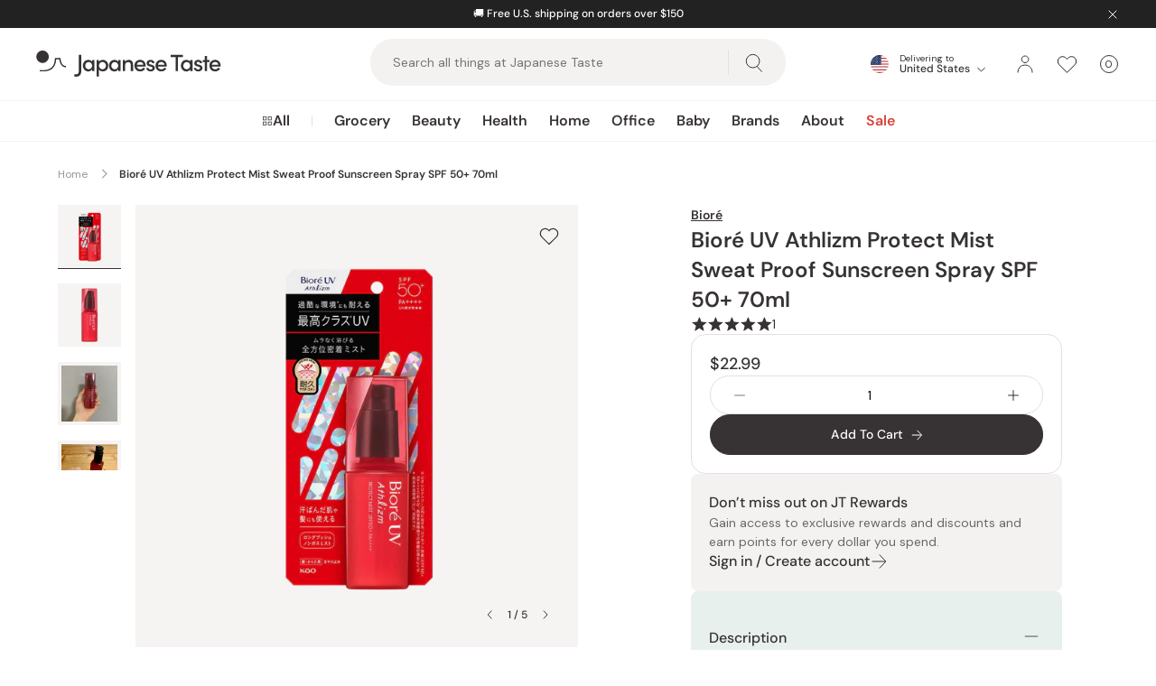

--- FILE ---
content_type: text/html; charset=utf-8
request_url: https://japanesetaste.com/products/biore-uv-athlizm-protect-mist-sweat-proof-sunscreen-spray-spf-50-70ml?redirectedFrom=int
body_size: 87742
content:
<!doctype html>
<html class="no-js supports-no-cookies" lang="en" style="--announcement-height: 0px;">
  <head><!-- START Google Ads dynamic remarketing v1.6 -->

<!-- Global site tag (gtag.js) - Google Analytics -->
<script async src="https://www.googletagmanager.com/gtag/js?id=AW-782925743"></script>
<script>
  window.dataLayer = window.dataLayer || [];
  function gtag(){dataLayer.push(arguments);}
  gtag('js', new Date());
  gtag('config', 'AW-782925743');gtag('event', 'view_item', { 'items': [{ 'id': 'shopify_us_3855100051539_29155028172883', 'google_business_vertical': 'retail' }] });</script>

<!-- END Google Ads dynamic remarketing -->
    <meta charset="utf-8">
    <meta http-equiv="X-UA-Compatible" content="IE=edge">
    <meta name="viewport" content="width=device-width,initial-scale=1">
    <meta name="theme-color" content="">
    <meta name="robots" content="max-image-preview:large"><script
        src="https://connect.nosto.com/script/shopify/nosto.js?merchant=shopify-19695775&shop=japanesetaste.myshopify.com"
        async
      ></script><link rel="canonical" href="https://japanesetaste.com/products/biore-uv-athlizm-protect-mist-sweat-proof-sunscreen-spray-spf-50-70ml">
        <link rel="preconnect" href="https://d3hw6dc1ow8pp2.cloudfront.net" crossorigin>
        <link rel="dns-prefetch" href="https://d3hw6dc1ow8pp2.cloudfront.net">
      
        <link rel="preconnect" href="https://cdn.shopify.com" crossorigin>
        <link rel="dns-prefetch" href="https://cdn.shopify.com">
      <link rel="preload" href="//japanesetaste.com/cdn/fonts/dm_sans/dmsans_n4.ec80bd4dd7e1a334c969c265873491ae56018d72.woff2" as="font" type="font/woff2" crossorigin><link rel="preload" href="//japanesetaste.com/cdn/fonts/dm_sans/dmsans_n5.8a0f1984c77eb7186ceb87c4da2173ff65eb012e.woff2" as="font" type="font/woff2" crossorigin><link rel="preload" href="//japanesetaste.com/cdn/fonts/dm_sans/dmsans_n6.70a2453ea926d613c6a2f89af05180d14b3a7c96.woff2" as="font" type="font/woff2" crossorigin><style>
    @font-face {  font-family: "DM Sans";  font-weight: 400;  font-style: normal;  font-display: swap;  src: url("//japanesetaste.com/cdn/fonts/dm_sans/dmsans_n4.ec80bd4dd7e1a334c969c265873491ae56018d72.woff2") format("woff2"),       url("//japanesetaste.com/cdn/fonts/dm_sans/dmsans_n4.87bdd914d8a61247b911147ae68e754d695c58a6.woff") format("woff");}
  
    @font-face {  font-family: "DM Sans";  font-weight: 600;  font-style: normal;  font-display: swap;  src: url("//japanesetaste.com/cdn/fonts/dm_sans/dmsans_n6.70a2453ea926d613c6a2f89af05180d14b3a7c96.woff2") format("woff2"),       url("//japanesetaste.com/cdn/fonts/dm_sans/dmsans_n6.355605667bef215872257574b57fc097044f7e20.woff") format("woff");}
  
    @font-face {  font-family: "DM Sans";  font-weight: 500;  font-style: normal;  font-display: swap;  src: url("//japanesetaste.com/cdn/fonts/dm_sans/dmsans_n5.8a0f1984c77eb7186ceb87c4da2173ff65eb012e.woff2") format("woff2"),       url("//japanesetaste.com/cdn/fonts/dm_sans/dmsans_n5.9ad2e755a89e15b3d6c53259daad5fc9609888e6.woff") format("woff");}
  

  :root {
    --font-body: "DM Sans", sans-serif;
    --font-weight-body: 400;
    --font-weight-body-semibold: 600;
    --font-headings: "DM Sans", sans-serif;
    --font-weight-headings: 500;
    --font-weight-headings-semibold: 600;
    --button-icon: url('//japanesetaste.com/cdn/shop/t/222/assets/icon-arrow-right.svg?v=100244522580164481601765429960');
    --button-icon-white: url('//japanesetaste.com/cdn/shop/t/222/assets/icon-arrow-right-white.svg?v=149646592813698309731765429960');
    --icon-email: url('//japanesetaste.com/cdn/shop/t/222/assets/icon-email.svg?v=13214163126757152361765429961');
    --icon-email-white: url('//japanesetaste.com/cdn/shop/t/222/assets/icon-email-white.svg?v=31038104169195252901765429961');
    --icon-zoom: url('//japanesetaste.com/cdn/shop/t/222/assets/icon-zoom.svg?v=126754422682939982861765429961');
  }
</style>

 <link href="//japanesetaste.com/cdn/shop/t/222/assets/layout.theme.min.css?v=121569714114423912651765429965" rel="stylesheet" type="text/css" media="all" /> 
<title>Bioré UV Athlizm Protect Mist Sweat Proof Sunscreen Spray SPF 50+ 70ml</title><meta name="description" content="The Bioré UV Athlizm Protect Mist is a sweat-proof sunscreen spray with an omnidirectional, close-fitting mist that ensures even coverage. For face and body."><link
        rel="shortcut icon"
        href="//japanesetaste.com/cdn/shop/files/favicon-32x32.png?crop=center&height=32&v=1695090825&width=32"
        type="image/png"
      >

<script defer="defer" src="//japanesetaste.com/cdn/shop/t/222/assets/vendor.theme.min.js?v=3247616654501489741765429982"></script>

<script defer="defer" src="//japanesetaste.com/cdn/shop/t/222/assets/layout.theme.min.js?v=91713613006898664231765429966"></script>


    <script>
      document.documentElement.className = document.documentElement.className.replace('no-js', '');
      window.theme = {
        ecommerce: true,
        stores: {
          int: {
            id: 'int',
            handle: 'japanesetaste-int',
            url: 'https://int.japanesetaste.com',
          },
          us: {
            id: 'us',
            handle: 'japanesetaste',
            url: 'https://japanesetaste.com',
          },
          jp: {
            id: 'jp',
            handle: 'japanese-taste-jpn',
            url: 'https://japanese-taste-jpn.myshopify.com',
          },
        },
        storefrontAPI: {
          version: "2024-04",
          key: "0ad42b3665bbea252adc5f129bc239ce",
        },
        strings: {
          addToCart: "Add To Cart",
          soldOut: "Out of Stock",
          unavailable: "Unavailable",
          productsAvailable: "{{ count }} products available",
          cartTitle: "Shopping Cart",
          subtotal: "Subtotal",
          proceedMessage: "Got a discount code? Proceed to checkout to redeem it.",
          shipping: "Shipping",
          viewCart: "View Cart",
          checkout: "Check Out",
          closeCart: "Close cart",
          cartEmpty: "Your cart is currently empty.",
          loadingMessage: "Updating cart",
          itemQuantity: "Item quantity",
          dismissErrorMessage: "Dismiss error message",
          freeShippingBar: {
            remaining: "Add {{ amount }} more to your cart to get Free {{ service }}.",
            reached: "You have qualified for Free {{ service }}!",
          },
          search: {
            search: "Search",
            submit: "Search",
            close: "Close Search",
            placeholder: "Search all things at Japanese Taste",
            helpText: "Search by product name, product type, brand, concerns",
            heading: {
              one: "Search result",
              other: "Search results",
            },
            viewAll: "View more results",
            noResultsHtml: "Please try a different search term or go back to the \u003ca href=\"\/\"\u003ehomepage\u003c\/a\u003e.",
            topSearches: "Top searches",
            popularProducts: "Popular products",
            typeProducts: "Products",
            typeCollections: "Collections",
            typeArticles: "Articles",
            typePages: "Pages",
            searchBlog: "Search Japanese Taste Blog",
            headingBlogResults: "Search results",
            viewAllBlogResults: "View All Results",
          },
          product: {
            loading: "Updating, please wait",
            volumePricingTitle: "Buy more and save",
            volumePricingEach: "{{ price }} \/ ea",
            volumePricingError: "Quantity needs to be an increment of {{ number }}.",
          },
          bundle: {
            total: {
              singular: "{{ count }} item for {{ price }}",
              plural: "{{ count }} items for {{ price }}",
            },
            addToCart: {
              singular: "Add {{ count }} To Cart",
              plural: "Add {{ count }} To Cart",
            },
            selectItems: "Select Items",
          },
          cart: {
            volumePricingToggle: "Volume pricing available",
          }
        },
        moneyFormat: "${{amount}}",
        cart: {"note":null,"attributes":{},"original_total_price":0,"total_price":0,"total_discount":0,"total_weight":0.0,"item_count":0,"items":[],"requires_shipping":false,"currency":"USD","items_subtotal_price":0,"cart_level_discount_applications":[],"checkout_charge_amount":0},
        searchSettings: {
          enableInstantSearch: true,
          enableBlogSearch: true,
          types: ['product','collection','article'],
          unavailable_products: "last",
          limit: '4',
          limitArticles: 4,fields: "title,variants.barcode,variants.title,vendor",
          showSearchSuggestions: true,
          searchSuggestions: 
            ["Mochi","Matcha","Collagen","Tea","Coffee"],
          popularProducts:[{
                "title": "J Taste Norimaki Arare Nori Seaweed Rice Crackers (Pack of 10)",
                "url":"\/products\/j-taste-norimaki-arare-nori-seaweed-rice-crackers-pack-of-10",
                "img": "\/\/japanesetaste.com\/cdn\/shop\/files\/J-Taste-Norimaki-Arare-Nori-Seaweed-Rice-Crackers--Pack-of-10--1-2024-05-11T02_04_09.516Z.jpg?v=1743427353",
                "vendor": "J Taste",
                "price": 1895
              },{
                "title": "J Taste Premium Curated Japanese Snack Box (20+ Full-Sized Snacks)",
                "url":"\/products\/j-taste-premium-curated-japanese-snack-box",
                "img": "\/\/japanesetaste.com\/cdn\/shop\/files\/J-Taste-Premium-Curated-Japanese-Snack-Box-20_-Full-Sized-Snacks-1-2025-09-16T13_19_46.786Z.jpg?v=1759724529",
                "vendor": "J Taste",
                "price": 4900
              },{
                "title": "J Taste Multipurpose Sweetened Matcha Green Tea Powder 90g",
                "url":"\/products\/j-taste-multipurpose-sweetened-matcha-green-tea-powder-90g",
                "img": "\/\/japanesetaste.com\/cdn\/shop\/files\/J-Taste-Multipurpose-Natural-Matcha-Green-Tea-Powder-90g-1-2024-04-28T09_34_05.291Z.jpg?v=1743427653",
                "vendor": "J Taste",
                "price": 1299
              },{
                "title": "Tominaga Japanese Dried Persimmons (Hoshigaki Persimmons) 450g",
                "url":"\/products\/tominaga-japanese-dried-persimmons-hoshigaki-persimmons-450g",
                "img": "\/\/japanesetaste.com\/cdn\/shop\/files\/P-1-JPT-ICHGKI-450-Tominaga_Japanese_Dried_Persimmons_Hoshigaki_Persimmons_450g.jpg?v=1743424563",
                "vendor": "Japanese Taste",
                "price": 3499
              }],},
        freeShippingBar: {enabled: true,
          serviceOne: "Standard Shipping",
          thresholdOne: "150.0",
        },
        registerHumanCheck: {
          enabled: true,
        },
        giftwrapping: {enabled: false,
          product: null,
          variants: []
        },
        breakpoints: {
          sm: "480",
          md: "768",
          lg: "990",
          xl: "1400",
        },locale: {
          endonymName: "English",
          isoCode: "en",
          name: "English",
          primary: true,
          rootUrl: "",
        },
        urlPatterns: {
          assetUrl: "\/\/japanesetaste.com\/cdn\/shop\/t\/222\/assets\/_name_.js?v=60452",
          fileUrl: "\/\/japanesetaste.com\/cdn\/shop\/files\/_name_.js?v=60452",
        },
        isCustomer: false,
        shippingCsvUrl: "https:\/\/cdn.shopify.com\/s\/files\/1\/1969\/5775\/files\/shipping_table_usa.csv?v=1765097018",
        nosto: {
          reloadRecommendationsOnCartUpdate: false,
        }
      };
    </script><script>
    class StoreRedirect {
      constructor() {
        this.stores = window.theme.stores;
        if (!this.stores) return;

        this.currentStore = (() => {
          const domain = window.Shopify.shop?.replace('.myshopify.com', '');
          const data = Object.values(this.stores).find((store) => store.handle === domain);
          return data;
        })();
      }

      initAutoRedirect() {
        if (!this.shouldRedirect()) return;

        // Check cached user location data before loading script
        const existingData = sessionStorage.getItem('regionalisation:user');
        if (existingData) {
          this.onGeoIpSuccess(JSON.parse(existingData));
          return;
        }

        const scriptUrl = 'https://geoip-js.com/js/apis/geoip2/v2.1/geoip2.js';
        const script = document.createElement('script');
        script.src = scriptUrl;
        script.defer = true;
        document.head.appendChild(script);

        const onGeoIpSuccess = (response) => {
          sessionStorage.setItem('regionalisation:user', JSON.stringify(response));
          this.onGeoIpSuccess(response);
        };

        const onGeoIpError = () => {
          console.warn('Auto Redirect:', error);
        };

        script.onload = () => {
          geoip2.country(onGeoIpSuccess, onGeoIpError);
        };
      }

      shouldRedirect() {
        // Check if current user is a Bot or service
        const robotList =
          '(360spider|a6-indexer|aboundex|acoonbot|addthis|adidxbot|admantx|adsbot-google|adsbot-google-mobile|advbot|ahrefsbot|aihitbot|aisearchbot|antibot|apis-google|applebot|arabot|archive.org_bot|backlinkcrawler|baiduspider|bibnum.bnf|biglotron|bingbot|binlar|blekkobot|blexbot|bnf.fr_bot|brainobot|bubing|buzzbot|careerbot|cc metadata scaper|ccbot|changedetection|chrome-lighthouse|citeseerxbot|coccoc|commons-httpclient|content crawler spider|convera|crawler4j|crystalsemanticsbot|curl|cxensebot|cyberpatrol|discobot|domain re-animator bot|domaincrawler|dotbot|drupact|duckduckbot|duplexweb-google|ec2linkfinder|edisterbot|elisabot|europarchive.org|exabot|ezooms|facebookexternalhit|facebot|fast enterprise crawler|fast-webcrawler|feedfetcher-google|findlink|findthatfile|findxbot|fluffy|fr-crawler|g00g1e.net|gigablast|gingercrawler|gnam gnam spider|google favicon|google-read-aloud|googlebot|googlebot-image|googlebot-mobile|googlebot-news|googlebot-video|googleweblight|grapeshotcrawler|grub.org|gslfbot|heritrix|httpunit|httrack|ia_archiver|ichiro|integromedb|intelium_bot|interfaxscanbot|ioi|ip-web-crawler.com|ips-agent|it2media-domain-crawler|java|jyxobot|lb-spider|libwww|linguee bot|linkdex|lipperhey|lipperhey seo service|livelapbot|lssbot|lssrocketcrawler|ltx71|mail.ru_bot|mediapartners-google|megaindex|memorybot|mj12bot|mlbot|msnbot|msrbot|nerdbynature.bot|nerdybot|netresearchserver|ngbot|niki-bot|nutch|openindexspider|orangebot|page2rss|panscient|phpcrawl|postrank|proximic|psbot|ptst|purebot|python-urllib|qwantify|retrevopageanalyzer|rogerbot|scribdbot|seekbot|semanticscholarbot|semrushbot|seokicks-robot|seznambot|simplecrawler|sistrix crawler|sitebot|siteexplorer.info|slurp|smtbot|sogou|spbot|speedy|summify|tagoobot|teoma|toplistbot|turnitinbot|tweetmemebot|twengabot|twitterbot|urlappendbot|usinenouvellecrawler|voilabot|voyager|wbsearchbot|web-archive-net.com.bot|webcompanycrawler|webcrawler|webmon|wesee:search|wget|wocbot|woriobot|wotbox|xovibot|y!j-asr|yacybot|yandexbot|yanga|yeti|yoozbot)';
        const regex = new RegExp(robotList, 'i');
        const userAgent = navigator.userAgent;
        if (regex.test(userAgent)) return false;

        if (!this.currentStore) return true;

        // Check URL params
        const urlParams = new URLSearchParams(window.location.search);
        const redirectedFromParam = urlParams.get('redirectedFrom')?.toLowerCase();
        if (redirectedFromParam) {
          localStorage.setItem('redirectedFrom', redirectedFromParam);
          return redirectedFromParam === this.currentStore.id;
        }

        // Check local storage
        const redirectedFromStorage = localStorage.getItem('redirectedFrom')?.toLowerCase();
        if (redirectedFromStorage) {
          return redirectedFromStorage === this.currentStore.id;
        }

        return true;
      }

      getStoreByCountry(country) {
        // Map of country codes to stores
        const storesByCountry = {
          US: 'us',
          JP: 'jp',
        };

        // Get the store for the given country or default to 'int'
        return storesByCountry[country] || 'int';
      }

      onGeoIpSuccess(response) {
        const userCountryCode = response.country.iso_code;

        switch (userCountryCode.toLowerCase()) {
          case 'us':
            if (this.currentStore.id !== 'us') {
              this.handleRedirect('us');
            }
            break;
          case 'jp':
            if (this.currentStore.id !== 'jp') {
              this.handleRedirect('jp');
            }
            break;
          default:
            if (this.currentStore.id !== 'int') {
              this.handleRedirect('int', userCountryCode);
            }
            break;
        }
      }

      selectorRedirect(country) {
        // Get the store for the country
        const store = this.getStoreByCountry(country);

        // Redirect to the store
        this.handleRedirect(store, country);
      }

      handleRedirect(targetStore, country) {
        let url = this.stores[targetStore].url;
        let params = [];

        if (!url) {
          console.warn('Auto Redirect: No URL found for target store', targetStore);
          return;
        }

        // Get the pathname to preserve the URL
        let pathname = window.location.pathname;

        // Remove languages from the URL
        ['en'].forEach(lang => {
          if (pathname.startsWith(`/${lang}`)) {
            pathname = pathname.replace(`/${lang}`, '');
          }
        });

        // Add the pathname to the URL
        if (pathname !== '/') {
          url = url + pathname;
        }

        if (country && country.toLowerCase() !== 'us') {
          params.push(`country=${country}`);
        }

        if (this.currentStore.id !== targetStore) {
          params.push(`${'redirectedFrom'}=${this.currentStore.id}`);
        }

        if (window.location.pathname === '/search') {
          const searchParams = new URLSearchParams(window.location.search);
          const searchType = searchParams.get('type');
          const searchQuery = searchParams.get('q');
          if (searchType) {
            params.push(`type=${searchType}`);
          }
          if (searchQuery) {
            params.push(`q=${encodeURIComponent(searchQuery)}`);
          }
        }

        window.location.href = `${url}?${params.join('&')}`;
      }
    }

    document.addEventListener('DOMContentLoaded', () => {
      window.storeRedirect = new StoreRedirect();window.storeRedirect.initAutoRedirect();});
</script>

  <script
    type="text/javascript"
  >
    window.okeProductUrlFormatter = (product) => {
      const country = window.Shopify.country;
      let baseUrl;

      switch (country) {
            case 'GB':
              baseUrl = 'https://japanesetaste.co.uk';
              break;
            case 'IN':
              baseUrl = 'https://japanesetaste.in';
              break;
            case 'CH':
              baseUrl = 'https://japanesetaste.ch';
              break;
            case 'DE':
              baseUrl = 'https://japanesetaste.de';
              break;
            case 'NL':
              baseUrl = 'https://japanesetaste.nl';
              break;
            case 'AU':
              baseUrl = 'https://japanesetaste.com.au';
              break;
            case 'CA':
              baseUrl = 'https://japanesetaste.ca';
              break;
        default:
          baseUrl = 'https://japanesetaste.com';
          break;
      }

      // Construct the product URL
      const productUrl = `${baseUrl}/products/${product.productHandle}/?id=${product.productId}`;

      // Include variantId if available
      if (product.variantId) {
        return `${productUrl}&variantId=${product.variantId}`;
      }

      return productUrl;
    };
  </script>

<script>window.performance && window.performance.mark && window.performance.mark('shopify.content_for_header.start');</script><meta id="shopify-digital-wallet" name="shopify-digital-wallet" content="/19695775/digital_wallets/dialog">
<meta name="shopify-checkout-api-token" content="a77d16c999402ebfd3684f071a2fc66f">
<link rel="alternate" type="application/json+oembed" href="https://japanesetaste.com/products/biore-uv-athlizm-protect-mist-sweat-proof-sunscreen-spray-spf-50-70ml.oembed">
<script async="async" src="/checkouts/internal/preloads.js?locale=en-US"></script>
<script id="apple-pay-shop-capabilities" type="application/json">{"shopId":19695775,"countryCode":"JP","currencyCode":"USD","merchantCapabilities":["supports3DS"],"merchantId":"gid:\/\/shopify\/Shop\/19695775","merchantName":"Japanese Taste","requiredBillingContactFields":["postalAddress","email"],"requiredShippingContactFields":["postalAddress","email"],"shippingType":"shipping","supportedNetworks":["visa","masterCard","amex","jcb","discover"],"total":{"type":"pending","label":"Japanese Taste","amount":"1.00"},"shopifyPaymentsEnabled":true,"supportsSubscriptions":true}</script>
<script id="shopify-features" type="application/json">{"accessToken":"a77d16c999402ebfd3684f071a2fc66f","betas":["rich-media-storefront-analytics"],"domain":"japanesetaste.com","predictiveSearch":true,"shopId":19695775,"locale":"en"}</script>
<script>var Shopify = Shopify || {};
Shopify.shop = "japanesetaste.myshopify.com";
Shopify.locale = "en";
Shopify.currency = {"active":"USD","rate":"1.0"};
Shopify.country = "US";
Shopify.theme = {"name":"Japanese Taste v1.18.1 - Release","id":185226199406,"schema_name":"Japanese Taste","schema_version":"1.18.1","theme_store_id":null,"role":"main"};
Shopify.theme.handle = "null";
Shopify.theme.style = {"id":null,"handle":null};
Shopify.cdnHost = "japanesetaste.com/cdn";
Shopify.routes = Shopify.routes || {};
Shopify.routes.root = "/";</script>
<script type="module">!function(o){(o.Shopify=o.Shopify||{}).modules=!0}(window);</script>
<script>!function(o){function n(){var o=[];function n(){o.push(Array.prototype.slice.apply(arguments))}return n.q=o,n}var t=o.Shopify=o.Shopify||{};t.loadFeatures=n(),t.autoloadFeatures=n()}(window);</script>
<script id="shop-js-analytics" type="application/json">{"pageType":"product"}</script>
<script defer="defer" async type="module" src="//japanesetaste.com/cdn/shopifycloud/shop-js/modules/v2/client.init-shop-cart-sync_BT-GjEfc.en.esm.js"></script>
<script defer="defer" async type="module" src="//japanesetaste.com/cdn/shopifycloud/shop-js/modules/v2/chunk.common_D58fp_Oc.esm.js"></script>
<script defer="defer" async type="module" src="//japanesetaste.com/cdn/shopifycloud/shop-js/modules/v2/chunk.modal_xMitdFEc.esm.js"></script>
<script type="module">
  await import("//japanesetaste.com/cdn/shopifycloud/shop-js/modules/v2/client.init-shop-cart-sync_BT-GjEfc.en.esm.js");
await import("//japanesetaste.com/cdn/shopifycloud/shop-js/modules/v2/chunk.common_D58fp_Oc.esm.js");
await import("//japanesetaste.com/cdn/shopifycloud/shop-js/modules/v2/chunk.modal_xMitdFEc.esm.js");

  window.Shopify.SignInWithShop?.initShopCartSync?.({"fedCMEnabled":true,"windoidEnabled":true});

</script>
<script>(function() {
  var isLoaded = false;
  function asyncLoad() {
    if (isLoaded) return;
    isLoaded = true;
    var urls = ["https:\/\/cdn.shopify.com\/s\/files\/1\/0875\/2064\/files\/easyauth-1.0.0.min.js?shop=japanesetaste.myshopify.com","https:\/\/connect.nosto.com\/include\/script\/shopify-19695775.js?shop=japanesetaste.myshopify.com"];
    for (var i = 0; i < urls.length; i++) {
      var s = document.createElement('script');
      s.type = 'text/javascript';
      s.async = true;
      s.src = urls[i];
      var x = document.getElementsByTagName('script')[0];
      x.parentNode.insertBefore(s, x);
    }
  };
  if(window.attachEvent) {
    window.attachEvent('onload', asyncLoad);
  } else {
    window.addEventListener('load', asyncLoad, false);
  }
})();</script>
<script id="__st">var __st={"a":19695775,"offset":32400,"reqid":"523be140-399e-4071-b218-4cc11a2742b6-1769343396","pageurl":"japanesetaste.com\/products\/biore-uv-athlizm-protect-mist-sweat-proof-sunscreen-spray-spf-50-70ml?redirectedFrom=int","u":"e2fd780de85a","p":"product","rtyp":"product","rid":3855100051539};</script>
<script>window.ShopifyPaypalV4VisibilityTracking = true;</script>
<script id="captcha-bootstrap">!function(){'use strict';const t='contact',e='account',n='new_comment',o=[[t,t],['blogs',n],['comments',n],[t,'customer']],c=[[e,'customer_login'],[e,'guest_login'],[e,'recover_customer_password'],[e,'create_customer']],r=t=>t.map((([t,e])=>`form[action*='/${t}']:not([data-nocaptcha='true']) input[name='form_type'][value='${e}']`)).join(','),a=t=>()=>t?[...document.querySelectorAll(t)].map((t=>t.form)):[];function s(){const t=[...o],e=r(t);return a(e)}const i='password',u='form_key',d=['recaptcha-v3-token','g-recaptcha-response','h-captcha-response',i],f=()=>{try{return window.sessionStorage}catch{return}},m='__shopify_v',_=t=>t.elements[u];function p(t,e,n=!1){try{const o=window.sessionStorage,c=JSON.parse(o.getItem(e)),{data:r}=function(t){const{data:e,action:n}=t;return t[m]||n?{data:e,action:n}:{data:t,action:n}}(c);for(const[e,n]of Object.entries(r))t.elements[e]&&(t.elements[e].value=n);n&&o.removeItem(e)}catch(o){console.error('form repopulation failed',{error:o})}}const l='form_type',E='cptcha';function T(t){t.dataset[E]=!0}const w=window,h=w.document,L='Shopify',v='ce_forms',y='captcha';let A=!1;((t,e)=>{const n=(g='f06e6c50-85a8-45c8-87d0-21a2b65856fe',I='https://cdn.shopify.com/shopifycloud/storefront-forms-hcaptcha/ce_storefront_forms_captcha_hcaptcha.v1.5.2.iife.js',D={infoText:'Protected by hCaptcha',privacyText:'Privacy',termsText:'Terms'},(t,e,n)=>{const o=w[L][v],c=o.bindForm;if(c)return c(t,g,e,D).then(n);var r;o.q.push([[t,g,e,D],n]),r=I,A||(h.body.append(Object.assign(h.createElement('script'),{id:'captcha-provider',async:!0,src:r})),A=!0)});var g,I,D;w[L]=w[L]||{},w[L][v]=w[L][v]||{},w[L][v].q=[],w[L][y]=w[L][y]||{},w[L][y].protect=function(t,e){n(t,void 0,e),T(t)},Object.freeze(w[L][y]),function(t,e,n,w,h,L){const[v,y,A,g]=function(t,e,n){const i=e?o:[],u=t?c:[],d=[...i,...u],f=r(d),m=r(i),_=r(d.filter((([t,e])=>n.includes(e))));return[a(f),a(m),a(_),s()]}(w,h,L),I=t=>{const e=t.target;return e instanceof HTMLFormElement?e:e&&e.form},D=t=>v().includes(t);t.addEventListener('submit',(t=>{const e=I(t);if(!e)return;const n=D(e)&&!e.dataset.hcaptchaBound&&!e.dataset.recaptchaBound,o=_(e),c=g().includes(e)&&(!o||!o.value);(n||c)&&t.preventDefault(),c&&!n&&(function(t){try{if(!f())return;!function(t){const e=f();if(!e)return;const n=_(t);if(!n)return;const o=n.value;o&&e.removeItem(o)}(t);const e=Array.from(Array(32),(()=>Math.random().toString(36)[2])).join('');!function(t,e){_(t)||t.append(Object.assign(document.createElement('input'),{type:'hidden',name:u})),t.elements[u].value=e}(t,e),function(t,e){const n=f();if(!n)return;const o=[...t.querySelectorAll(`input[type='${i}']`)].map((({name:t})=>t)),c=[...d,...o],r={};for(const[a,s]of new FormData(t).entries())c.includes(a)||(r[a]=s);n.setItem(e,JSON.stringify({[m]:1,action:t.action,data:r}))}(t,e)}catch(e){console.error('failed to persist form',e)}}(e),e.submit())}));const S=(t,e)=>{t&&!t.dataset[E]&&(n(t,e.some((e=>e===t))),T(t))};for(const o of['focusin','change'])t.addEventListener(o,(t=>{const e=I(t);D(e)&&S(e,y())}));const B=e.get('form_key'),M=e.get(l),P=B&&M;t.addEventListener('DOMContentLoaded',(()=>{const t=y();if(P)for(const e of t)e.elements[l].value===M&&p(e,B);[...new Set([...A(),...v().filter((t=>'true'===t.dataset.shopifyCaptcha))])].forEach((e=>S(e,t)))}))}(h,new URLSearchParams(w.location.search),n,t,e,['guest_login'])})(!0,!0)}();</script>
<script integrity="sha256-4kQ18oKyAcykRKYeNunJcIwy7WH5gtpwJnB7kiuLZ1E=" data-source-attribution="shopify.loadfeatures" defer="defer" src="//japanesetaste.com/cdn/shopifycloud/storefront/assets/storefront/load_feature-a0a9edcb.js" crossorigin="anonymous"></script>
<script data-source-attribution="shopify.dynamic_checkout.dynamic.init">var Shopify=Shopify||{};Shopify.PaymentButton=Shopify.PaymentButton||{isStorefrontPortableWallets:!0,init:function(){window.Shopify.PaymentButton.init=function(){};var t=document.createElement("script");t.src="https://japanesetaste.com/cdn/shopifycloud/portable-wallets/latest/portable-wallets.en.js",t.type="module",document.head.appendChild(t)}};
</script>
<script data-source-attribution="shopify.dynamic_checkout.buyer_consent">
  function portableWalletsHideBuyerConsent(e){var t=document.getElementById("shopify-buyer-consent"),n=document.getElementById("shopify-subscription-policy-button");t&&n&&(t.classList.add("hidden"),t.setAttribute("aria-hidden","true"),n.removeEventListener("click",e))}function portableWalletsShowBuyerConsent(e){var t=document.getElementById("shopify-buyer-consent"),n=document.getElementById("shopify-subscription-policy-button");t&&n&&(t.classList.remove("hidden"),t.removeAttribute("aria-hidden"),n.addEventListener("click",e))}window.Shopify?.PaymentButton&&(window.Shopify.PaymentButton.hideBuyerConsent=portableWalletsHideBuyerConsent,window.Shopify.PaymentButton.showBuyerConsent=portableWalletsShowBuyerConsent);
</script>
<script data-source-attribution="shopify.dynamic_checkout.cart.bootstrap">document.addEventListener("DOMContentLoaded",(function(){function t(){return document.querySelector("shopify-accelerated-checkout-cart, shopify-accelerated-checkout")}if(t())Shopify.PaymentButton.init();else{new MutationObserver((function(e,n){t()&&(Shopify.PaymentButton.init(),n.disconnect())})).observe(document.body,{childList:!0,subtree:!0})}}));
</script>
<link id="shopify-accelerated-checkout-styles" rel="stylesheet" media="screen" href="https://japanesetaste.com/cdn/shopifycloud/portable-wallets/latest/accelerated-checkout-backwards-compat.css" crossorigin="anonymous">
<style id="shopify-accelerated-checkout-cart">
        #shopify-buyer-consent {
  margin-top: 1em;
  display: inline-block;
  width: 100%;
}

#shopify-buyer-consent.hidden {
  display: none;
}

#shopify-subscription-policy-button {
  background: none;
  border: none;
  padding: 0;
  text-decoration: underline;
  font-size: inherit;
  cursor: pointer;
}

#shopify-subscription-policy-button::before {
  box-shadow: none;
}

      </style>

<script>window.performance && window.performance.mark && window.performance.mark('shopify.content_for_header.end');</script>

      <link
        rel="preload"
        as="image"
        href="//japanesetaste.com/cdn/shop/files/athlizm_1.jpg?v=1746157344&width=1120"
        imagesrcset="//japanesetaste.com/cdn/shop/files/athlizm_1.jpg?v=1746157344&width=160 160w, //japanesetaste.com/cdn/shop/files/athlizm_1.jpg?v=1746157344&width=320 320w, //japanesetaste.com/cdn/shop/files/athlizm_1.jpg?v=1746157344&width=480 480w, //japanesetaste.com/cdn/shop/files/athlizm_1.jpg?v=1746157344&width=640 640w, //japanesetaste.com/cdn/shop/files/athlizm_1.jpg?v=1746157344&width=800 800w, //japanesetaste.com/cdn/shop/files/athlizm_1.jpg?v=1746157344&width=960 960w, //japanesetaste.com/cdn/shop/files/athlizm_1.jpg?v=1746157344&width=1120 1120w"
        imagesizes="(max-width: 61.875rem) 100vw, 45rem"
      >
      

<meta property="og:site_name" content="Japanese Taste">
<meta property="og:url" content="https://japanesetaste.com/products/biore-uv-athlizm-protect-mist-sweat-proof-sunscreen-spray-spf-50-70ml">
<meta property="og:title" content="Bioré UV Athlizm Protect Mist Sweat Proof Sunscreen Spray SPF 50+ 70ml">
<meta property="og:type" content="product">
<meta property="og:description" content="The Bioré UV Athlizm Protect Mist is a sweat-proof sunscreen spray with an omnidirectional, close-fitting mist that ensures even coverage. For face and body."><meta property="product:availability" content="instock">
  <meta property="product:price:amount" content="22.99">
  <meta property="product:price:currency" content="USD"><meta property="og:image" content="http://japanesetaste.com/cdn/shop/files/athlizm_1.jpg?crop=center&height=1200&v=1746157344&width=1200">
        <meta property="og:image:secure_url" content="https://japanesetaste.com/cdn/shop/files/athlizm_1.jpg?crop=center&height=1200&v=1746157344&width=1200">
      <meta property="og:image" content="http://japanesetaste.com/cdn/shop/files/athlizm_2.jpg?crop=center&height=1200&v=1746157344&width=1200">
        <meta property="og:image:secure_url" content="https://japanesetaste.com/cdn/shop/files/athlizm_2.jpg?crop=center&height=1200&v=1746157344&width=1200">
      <meta property="og:image" content="http://japanesetaste.com/cdn/shop/files/athlizm_3.webp?crop=center&height=1200&v=1746157344&width=1200">
        <meta property="og:image:secure_url" content="https://japanesetaste.com/cdn/shop/files/athlizm_3.webp?crop=center&height=1200&v=1746157344&width=1200">
      

<meta name="twitter:site" content="@">
<meta name="twitter:card" content="summary_large_image">
<meta name="twitter:title" content="Bioré UV Athlizm Protect Mist Sweat Proof Sunscreen Spray SPF 50+ 70ml">
<meta name="twitter:description" content="The Bioré UV Athlizm Protect Mist is a sweat-proof sunscreen spray with an omnidirectional, close-fitting mist that ensures even coverage. For face and body.">
<!-- Reddit Pixel -->
<script>
  !(function (w, d) {
    if (!w.rdt) {
      var p = (w.rdt = function () {
        p.sendEvent ? p.sendEvent.apply(p, arguments) : p.callQueue.push(arguments);
      });
      p.callQueue = [];
      var t = d.createElement('script');
      (t.src = 'https://www.redditstatic.com/ads/pixel.js'), (t.async = !0);
      var s = d.getElementsByTagName('script')[0];
      s.parentNode.insertBefore(t, s);
    }
  })(window, document);
  rdt('init', 't2_1z5x4ox');
  rdt('track', 'PageVisit');
</script>
<!-- End Reddit Pixel -->
  <!-- BEGIN app block: shopify://apps/okendo/blocks/theme-settings/bb689e69-ea70-4661-8fb7-ad24a2e23c29 --><!-- BEGIN app snippet: header-metafields -->










    <style data-oke-reviews-version="0.82.1" type="text/css" data-href="https://d3hw6dc1ow8pp2.cloudfront.net/reviews-widget-plus/css/okendo-reviews-styles.9d163ae1.css"></style><style data-oke-reviews-version="0.82.1" type="text/css" data-href="https://d3hw6dc1ow8pp2.cloudfront.net/reviews-widget-plus/css/modules/okendo-star-rating.4cb378a8.css"></style><style data-oke-reviews-version="0.82.1" type="text/css" data-href="https://d3hw6dc1ow8pp2.cloudfront.net/reviews-widget-plus/css/modules/okendo-reviews-keywords.0942444f.css"></style><style data-oke-reviews-version="0.82.1" type="text/css" data-href="https://d3hw6dc1ow8pp2.cloudfront.net/reviews-widget-plus/css/modules/okendo-reviews-summary.a0c9d7d6.css"></style><style type="text/css">.okeReviews[data-oke-container],div.okeReviews{font-size:14px;font-size:var(--oke-text-regular);font-weight:400;font-family:var(--oke-text-fontFamily);line-height:1.6}.okeReviews[data-oke-container] *,.okeReviews[data-oke-container] :after,.okeReviews[data-oke-container] :before,div.okeReviews *,div.okeReviews :after,div.okeReviews :before{box-sizing:border-box}.okeReviews[data-oke-container] h1,.okeReviews[data-oke-container] h2,.okeReviews[data-oke-container] h3,.okeReviews[data-oke-container] h4,.okeReviews[data-oke-container] h5,.okeReviews[data-oke-container] h6,div.okeReviews h1,div.okeReviews h2,div.okeReviews h3,div.okeReviews h4,div.okeReviews h5,div.okeReviews h6{font-size:1em;font-weight:400;line-height:1.4;margin:0}.okeReviews[data-oke-container] ul,div.okeReviews ul{padding:0;margin:0}.okeReviews[data-oke-container] li,div.okeReviews li{list-style-type:none;padding:0}.okeReviews[data-oke-container] p,div.okeReviews p{line-height:1.8;margin:0 0 4px}.okeReviews[data-oke-container] p:last-child,div.okeReviews p:last-child{margin-bottom:0}.okeReviews[data-oke-container] a,div.okeReviews a{text-decoration:none;color:inherit}.okeReviews[data-oke-container] button,div.okeReviews button{border-radius:0;border:0;box-shadow:none;margin:0;width:auto;min-width:auto;padding:0;background-color:transparent;min-height:auto}.okeReviews[data-oke-container] button,.okeReviews[data-oke-container] input,.okeReviews[data-oke-container] select,.okeReviews[data-oke-container] textarea,div.okeReviews button,div.okeReviews input,div.okeReviews select,div.okeReviews textarea{font-family:inherit;font-size:1em}.okeReviews[data-oke-container] label,.okeReviews[data-oke-container] select,div.okeReviews label,div.okeReviews select{display:inline}.okeReviews[data-oke-container] select,div.okeReviews select{width:auto}.okeReviews[data-oke-container] article,.okeReviews[data-oke-container] aside,div.okeReviews article,div.okeReviews aside{margin:0}.okeReviews[data-oke-container] table,div.okeReviews table{background:transparent;border:0;border-collapse:collapse;border-spacing:0;font-family:inherit;font-size:1em;table-layout:auto}.okeReviews[data-oke-container] table td,.okeReviews[data-oke-container] table th,.okeReviews[data-oke-container] table tr,div.okeReviews table td,div.okeReviews table th,div.okeReviews table tr{border:0;font-family:inherit;font-size:1em}.okeReviews[data-oke-container] table td,.okeReviews[data-oke-container] table th,div.okeReviews table td,div.okeReviews table th{background:transparent;font-weight:400;letter-spacing:normal;padding:0;text-align:left;text-transform:none;vertical-align:middle}.okeReviews[data-oke-container] table tr:hover td,.okeReviews[data-oke-container] table tr:hover th,div.okeReviews table tr:hover td,div.okeReviews table tr:hover th{background:transparent}.okeReviews[data-oke-container] fieldset,div.okeReviews fieldset{border:0;padding:0;margin:0;min-width:0}.okeReviews[data-oke-container] img,.okeReviews[data-oke-container] svg,div.okeReviews img,div.okeReviews svg{max-width:none}.okeReviews[data-oke-container] div:empty,div.okeReviews div:empty{display:block}.okeReviews[data-oke-container] .oke-icon:before,div.okeReviews .oke-icon:before{font-family:oke-widget-icons!important;font-style:normal;font-weight:400;font-variant:normal;text-transform:none;line-height:1;-webkit-font-smoothing:antialiased;-moz-osx-font-smoothing:grayscale;color:inherit}.okeReviews[data-oke-container] .oke-icon--select-arrow:before,div.okeReviews .oke-icon--select-arrow:before{content:""}.okeReviews[data-oke-container] .oke-icon--loading:before,div.okeReviews .oke-icon--loading:before{content:""}.okeReviews[data-oke-container] .oke-icon--pencil:before,div.okeReviews .oke-icon--pencil:before{content:""}.okeReviews[data-oke-container] .oke-icon--filter:before,div.okeReviews .oke-icon--filter:before{content:""}.okeReviews[data-oke-container] .oke-icon--play:before,div.okeReviews .oke-icon--play:before{content:""}.okeReviews[data-oke-container] .oke-icon--tick-circle:before,div.okeReviews .oke-icon--tick-circle:before{content:""}.okeReviews[data-oke-container] .oke-icon--chevron-left:before,div.okeReviews .oke-icon--chevron-left:before{content:""}.okeReviews[data-oke-container] .oke-icon--chevron-right:before,div.okeReviews .oke-icon--chevron-right:before{content:""}.okeReviews[data-oke-container] .oke-icon--thumbs-down:before,div.okeReviews .oke-icon--thumbs-down:before{content:""}.okeReviews[data-oke-container] .oke-icon--thumbs-up:before,div.okeReviews .oke-icon--thumbs-up:before{content:""}.okeReviews[data-oke-container] .oke-icon--close:before,div.okeReviews .oke-icon--close:before{content:""}.okeReviews[data-oke-container] .oke-icon--chevron-up:before,div.okeReviews .oke-icon--chevron-up:before{content:""}.okeReviews[data-oke-container] .oke-icon--chevron-down:before,div.okeReviews .oke-icon--chevron-down:before{content:""}.okeReviews[data-oke-container] .oke-icon--star:before,div.okeReviews .oke-icon--star:before{content:""}.okeReviews[data-oke-container] .oke-icon--magnifying-glass:before,div.okeReviews .oke-icon--magnifying-glass:before{content:""}@font-face{font-family:oke-widget-icons;src:url(https://d3hw6dc1ow8pp2.cloudfront.net/reviews-widget-plus/fonts/oke-widget-icons.ttf) format("truetype"),url(https://d3hw6dc1ow8pp2.cloudfront.net/reviews-widget-plus/fonts/oke-widget-icons.woff) format("woff"),url(https://d3hw6dc1ow8pp2.cloudfront.net/reviews-widget-plus/img/oke-widget-icons.bc0d6b0a.svg) format("svg");font-weight:400;font-style:normal;font-display:block}.okeReviews[data-oke-container] .oke-button,div.okeReviews .oke-button{display:inline-block;border-style:solid;border-color:var(--oke-button-borderColor);border-width:var(--oke-button-borderWidth);background-color:var(--oke-button-backgroundColor);line-height:1;padding:12px 24px;margin:0;border-radius:var(--oke-button-borderRadius);color:var(--oke-button-textColor);text-align:center;position:relative;font-weight:var(--oke-button-fontWeight);font-size:var(--oke-button-fontSize);font-family:var(--oke-button-fontFamily);outline:0}.okeReviews[data-oke-container] .oke-button-text,.okeReviews[data-oke-container] .oke-button .oke-icon,div.okeReviews .oke-button-text,div.okeReviews .oke-button .oke-icon{line-height:1}.okeReviews[data-oke-container] .oke-button.oke-is-loading,div.okeReviews .oke-button.oke-is-loading{position:relative}.okeReviews[data-oke-container] .oke-button.oke-is-loading:before,div.okeReviews .oke-button.oke-is-loading:before{font-family:oke-widget-icons!important;font-style:normal;font-weight:400;font-variant:normal;text-transform:none;line-height:1;-webkit-font-smoothing:antialiased;-moz-osx-font-smoothing:grayscale;content:"";color:undefined;font-size:12px;display:inline-block;animation:oke-spin 1s linear infinite;position:absolute;width:12px;height:12px;top:0;left:0;bottom:0;right:0;margin:auto}.okeReviews[data-oke-container] .oke-button.oke-is-loading>*,div.okeReviews .oke-button.oke-is-loading>*{opacity:0}.okeReviews[data-oke-container] .oke-button.oke-is-active,div.okeReviews .oke-button.oke-is-active{background-color:var(--oke-button-backgroundColorActive);color:var(--oke-button-textColorActive);border-color:var(--oke-button-borderColorActive)}.okeReviews[data-oke-container] .oke-button:not(.oke-is-loading),div.okeReviews .oke-button:not(.oke-is-loading){cursor:pointer}.okeReviews[data-oke-container] .oke-button:not(.oke-is-loading):not(.oke-is-active):hover,div.okeReviews .oke-button:not(.oke-is-loading):not(.oke-is-active):hover{background-color:var(--oke-button-backgroundColorHover);color:var(--oke-button-textColorHover);border-color:var(--oke-button-borderColorHover);box-shadow:0 0 0 2px var(--oke-button-backgroundColorHover)}.okeReviews[data-oke-container] .oke-button:not(.oke-is-loading):not(.oke-is-active):active,.okeReviews[data-oke-container] .oke-button:not(.oke-is-loading):not(.oke-is-active):hover:active,div.okeReviews .oke-button:not(.oke-is-loading):not(.oke-is-active):active,div.okeReviews .oke-button:not(.oke-is-loading):not(.oke-is-active):hover:active{background-color:var(--oke-button-backgroundColorActive);color:var(--oke-button-textColorActive);border-color:var(--oke-button-borderColorActive)}.okeReviews[data-oke-container] .oke-title,div.okeReviews .oke-title{font-weight:var(--oke-title-fontWeight);font-size:var(--oke-title-fontSize);font-family:var(--oke-title-fontFamily)}.okeReviews[data-oke-container] .oke-bodyText,div.okeReviews .oke-bodyText{font-weight:var(--oke-bodyText-fontWeight);font-size:var(--oke-bodyText-fontSize);font-family:var(--oke-bodyText-fontFamily)}.okeReviews[data-oke-container] .oke-linkButton,div.okeReviews .oke-linkButton{cursor:pointer;font-weight:700;pointer-events:auto;text-decoration:underline}.okeReviews[data-oke-container] .oke-linkButton:hover,div.okeReviews .oke-linkButton:hover{text-decoration:none}.okeReviews[data-oke-container] .oke-readMore,div.okeReviews .oke-readMore{cursor:pointer;color:inherit;text-decoration:underline}.okeReviews[data-oke-container] .oke-select,div.okeReviews .oke-select{cursor:pointer;background-repeat:no-repeat;background-position-x:100%;background-position-y:50%;border:none;padding:0 24px 0 12px;-moz-appearance:none;appearance:none;color:inherit;-webkit-appearance:none;background-color:transparent;background-image:url("data:image/svg+xml;charset=utf-8,%3Csvg fill='currentColor' xmlns='http://www.w3.org/2000/svg' viewBox='0 0 24 24'%3E%3Cpath d='M7 10l5 5 5-5z'/%3E%3Cpath d='M0 0h24v24H0z' fill='none'/%3E%3C/svg%3E");outline-offset:4px}.okeReviews[data-oke-container] .oke-select:disabled,div.okeReviews .oke-select:disabled{background-color:transparent;background-image:url("data:image/svg+xml;charset=utf-8,%3Csvg fill='%239a9db1' xmlns='http://www.w3.org/2000/svg' viewBox='0 0 24 24'%3E%3Cpath d='M7 10l5 5 5-5z'/%3E%3Cpath d='M0 0h24v24H0z' fill='none'/%3E%3C/svg%3E")}.okeReviews[data-oke-container] .oke-loader,div.okeReviews .oke-loader{position:relative}.okeReviews[data-oke-container] .oke-loader:before,div.okeReviews .oke-loader:before{font-family:oke-widget-icons!important;font-style:normal;font-weight:400;font-variant:normal;text-transform:none;line-height:1;-webkit-font-smoothing:antialiased;-moz-osx-font-smoothing:grayscale;content:"";color:var(--oke-text-secondaryColor);font-size:12px;display:inline-block;animation:oke-spin 1s linear infinite;position:absolute;width:12px;height:12px;top:0;left:0;bottom:0;right:0;margin:auto}.okeReviews[data-oke-container] .oke-a11yText,div.okeReviews .oke-a11yText{border:0;clip:rect(0 0 0 0);height:1px;margin:-1px;overflow:hidden;padding:0;position:absolute;width:1px}.okeReviews[data-oke-container] .oke-hidden,div.okeReviews .oke-hidden{display:none}.okeReviews[data-oke-container] .oke-modal,div.okeReviews .oke-modal{bottom:0;left:0;overflow:auto;position:fixed;right:0;top:0;z-index:2147483647;max-height:100%;background-color:rgba(0,0,0,.5);padding:40px 0 32px}@media only screen and (min-width:1024px){.okeReviews[data-oke-container] .oke-modal,div.okeReviews .oke-modal{display:flex;align-items:center;padding:48px 0}}.okeReviews[data-oke-container] .oke-modal ::-moz-selection,div.okeReviews .oke-modal ::-moz-selection{background-color:rgba(39,45,69,.2)}.okeReviews[data-oke-container] .oke-modal ::selection,div.okeReviews .oke-modal ::selection{background-color:rgba(39,45,69,.2)}.okeReviews[data-oke-container] .oke-modal,.okeReviews[data-oke-container] .oke-modal p,div.okeReviews .oke-modal,div.okeReviews .oke-modal p{color:#272d45}.okeReviews[data-oke-container] .oke-modal-content,div.okeReviews .oke-modal-content{background-color:#fff;margin:auto;position:relative;will-change:transform,opacity;width:calc(100% - 64px)}@media only screen and (min-width:1024px){.okeReviews[data-oke-container] .oke-modal-content,div.okeReviews .oke-modal-content{max-width:1000px}}.okeReviews[data-oke-container] .oke-modal-close,div.okeReviews .oke-modal-close{cursor:pointer;position:absolute;width:32px;height:32px;top:-32px;padding:4px;right:-4px;line-height:1}.okeReviews[data-oke-container] .oke-modal-close:before,div.okeReviews .oke-modal-close:before{font-family:oke-widget-icons!important;font-style:normal;font-weight:400;font-variant:normal;text-transform:none;line-height:1;-webkit-font-smoothing:antialiased;-moz-osx-font-smoothing:grayscale;content:"";color:#fff;font-size:24px;display:inline-block;width:24px;height:24px}.okeReviews[data-oke-container] .oke-modal-overlay,div.okeReviews .oke-modal-overlay{background-color:rgba(43,46,56,.9)}@media only screen and (min-width:1024px){.okeReviews[data-oke-container] .oke-modal--large .oke-modal-content,div.okeReviews .oke-modal--large .oke-modal-content{max-width:1200px}}.okeReviews[data-oke-container] .oke-modal .oke-helpful,.okeReviews[data-oke-container] .oke-modal .oke-helpful-vote-button,.okeReviews[data-oke-container] .oke-modal .oke-reviewContent-date,div.okeReviews .oke-modal .oke-helpful,div.okeReviews .oke-modal .oke-helpful-vote-button,div.okeReviews .oke-modal .oke-reviewContent-date{color:#676986}.oke-modal .okeReviews[data-oke-container].oke-w,.oke-modal div.okeReviews.oke-w{color:#272d45}.okeReviews[data-oke-container] .oke-tag,div.okeReviews .oke-tag{align-items:center;color:#272d45;display:flex;font-size:var(--oke-text-small);font-weight:600;text-align:left;position:relative;z-index:2;background-color:#f4f4f6;padding:4px 6px;border:none;border-radius:4px;gap:6px;line-height:1}.okeReviews[data-oke-container] .oke-tag svg,div.okeReviews .oke-tag svg{fill:currentColor;height:1rem}.okeReviews[data-oke-container] .hooper,div.okeReviews .hooper{height:auto}.okeReviews--left{text-align:left}.okeReviews--right{text-align:right}.okeReviews--center{text-align:center}.okeReviews :not([tabindex="-1"]):focus-visible{outline:5px auto highlight;outline:5px auto -webkit-focus-ring-color}.is-oke-modalOpen{overflow:hidden!important}img.oke-is-error{background-color:var(--oke-shadingColor);background-size:cover;background-position:50% 50%;box-shadow:inset 0 0 0 1px var(--oke-border-color)}@keyframes oke-spin{0%{transform:rotate(0deg)}to{transform:rotate(1turn)}}@keyframes oke-fade-in{0%{opacity:0}to{opacity:1}}
.oke-stars{line-height:1;position:relative;display:inline-block}.oke-stars-background svg{overflow:visible}.oke-stars-foreground{overflow:hidden;position:absolute;top:0;left:0}.oke-sr{display:inline-block;padding-top:var(--oke-starRating-spaceAbove);padding-bottom:var(--oke-starRating-spaceBelow)}.oke-sr .oke-is-clickable{cursor:pointer}.oke-sr--hidden{display:none}.oke-sr-count,.oke-sr-rating,.oke-sr-stars{display:inline-block;vertical-align:middle}.oke-sr-stars{line-height:1;margin-right:8px}.oke-sr-rating{display:none}.oke-sr-count--brackets:before{content:"("}.oke-sr-count--brackets:after{content:")"}
.oke-rk{display:block}.okeReviews[data-oke-container] .oke-reviewsKeywords-heading,div.okeReviews .oke-reviewsKeywords-heading{font-weight:700;margin-bottom:8px}.okeReviews[data-oke-container] .oke-reviewsKeywords-heading-skeleton,div.okeReviews .oke-reviewsKeywords-heading-skeleton{height:calc(var(--oke-button-fontSize) + 4px);width:150px}.okeReviews[data-oke-container] .oke-reviewsKeywords-list,div.okeReviews .oke-reviewsKeywords-list{display:inline-flex;align-items:center;flex-wrap:wrap;gap:4px}.okeReviews[data-oke-container] .oke-reviewsKeywords-list-category,div.okeReviews .oke-reviewsKeywords-list-category{background-color:var(--oke-filter-backgroundColor);color:var(--oke-filter-textColor);border:1px solid var(--oke-filter-borderColor);border-radius:var(--oke-filter-borderRadius);padding:6px 16px;transition:background-color .1s ease-out,border-color .1s ease-out;white-space:nowrap}.okeReviews[data-oke-container] .oke-reviewsKeywords-list-category.oke-is-clickable,div.okeReviews .oke-reviewsKeywords-list-category.oke-is-clickable{cursor:pointer}.okeReviews[data-oke-container] .oke-reviewsKeywords-list-category.oke-is-active,div.okeReviews .oke-reviewsKeywords-list-category.oke-is-active{background-color:var(--oke-filter-backgroundColorActive);color:var(--oke-filter-textColorActive);border-color:var(--oke-filter-borderColorActive)}.okeReviews[data-oke-container] .oke-reviewsKeywords .oke-translateButton,div.okeReviews .oke-reviewsKeywords .oke-translateButton{margin-top:12px}
.oke-rs{display:block}.oke-rs .oke-reviewsSummary.oke-is-preRender .oke-reviewsSummary-summary{-webkit-mask:linear-gradient(180deg,#000 0,#000 40%,transparent 95%,transparent 0) 100% 50%/100% 100% repeat-x;mask:linear-gradient(180deg,#000 0,#000 40%,transparent 95%,transparent 0) 100% 50%/100% 100% repeat-x;max-height:150px}.okeReviews[data-oke-container] .oke-reviewsSummary .oke-tooltip,div.okeReviews .oke-reviewsSummary .oke-tooltip{display:inline-block;font-weight:400}.okeReviews[data-oke-container] .oke-reviewsSummary .oke-tooltip-trigger,div.okeReviews .oke-reviewsSummary .oke-tooltip-trigger{height:15px;width:15px;overflow:hidden;transform:translateY(-10%)}.okeReviews[data-oke-container] .oke-reviewsSummary-heading,div.okeReviews .oke-reviewsSummary-heading{align-items:center;-moz-column-gap:4px;column-gap:4px;display:inline-flex;font-weight:700;margin-bottom:8px}.okeReviews[data-oke-container] .oke-reviewsSummary-heading-skeleton,div.okeReviews .oke-reviewsSummary-heading-skeleton{height:calc(var(--oke-button-fontSize) + 4px);width:150px}.okeReviews[data-oke-container] .oke-reviewsSummary-icon,div.okeReviews .oke-reviewsSummary-icon{fill:currentColor;font-size:14px}.okeReviews[data-oke-container] .oke-reviewsSummary-icon svg,div.okeReviews .oke-reviewsSummary-icon svg{vertical-align:baseline}.okeReviews[data-oke-container] .oke-reviewsSummary-summary.oke-is-truncated,div.okeReviews .oke-reviewsSummary-summary.oke-is-truncated{display:-webkit-box;-webkit-box-orient:vertical;overflow:hidden;text-overflow:ellipsis}</style>

    <script type="application/json" id="oke-reviews-settings">{"subscriberId":"bd919346-1fc3-4b21-9bfe-0ba41ff989ef","analyticsSettings":{"isWidgetOnScreenTrackingEnabled":true,"provider":"gtag"},"customDomain":"reviews.japanesetaste.com","locale":"en","localeAndVariant":{"code":"en"},"matchCustomerLocale":false,"widgetSettings":{"global":{"dateSettings":{"format":{"type":"absolute","options":{"dateStyle":"short"}}},"hideOkendoBranding":true,"reviewTranslationsMode":"off","showIncentiveIndicator":false,"searchEnginePaginationEnabled":true,"stars":{"backgroundColor":"#E5E5E5","foregroundColor":"#000000","interspace":2,"shape":{"type":"default"},"showBorder":false},"font":{"fontType":"inherit-from-page"}},"homepageCarousel":{"slidesPerPage":{"large":3,"medium":2},"totalSlides":12,"scrollBehaviour":"slide","style":{"showDates":true,"border":{"color":"#F4F2F0","width":{"value":1,"unit":"px"}},"bodyFont":{"hasCustomFontSettings":false},"headingFont":{"hasCustomFontSettings":false},"arrows":{"color":"#373234","size":{"value":24,"unit":"px"},"enabled":true},"avatar":{"backgroundColor":"#F4F2F0","placeholderTextColor":"#373234","size":{"value":48,"unit":"px"},"enabled":true},"media":{"size":{"value":80,"unit":"px"},"imageGap":{"value":4,"unit":"px"},"enabled":true},"stars":{"height":{"value":18,"unit":"px"},"globalOverrideSettings":{"backgroundColor":"#F4F2F0","foregroundColor":"#373234"}},"productImageSize":{"value":48,"unit":"px"},"layout":{"name":"default","reviewDetailsPosition":"above","showProductName":false,"showAttributeBars":false,"showProductDetails":"only-when-grouped"},"highlightColor":"#373234","spaceAbove":{"value":20,"unit":"px"},"text":{"primaryColor":"#373234","fontSizeRegular":{"value":14,"unit":"px"},"fontSizeSmall":{"value":12,"unit":"px"},"secondaryColor":"#676986"},"spaceBelow":{"value":20,"unit":"px"}},"defaultSort":"rating desc","autoPlay":true,"truncation":{"bodyMaxLines":4,"truncateAll":true,"enabled":true}},"mediaCarousel":{"minimumImages":1,"linkText":"Read More","stars":{"backgroundColor":"#E5E5E5","foregroundColor":"#000000","height":{"value":12,"unit":"px"}},"autoPlay":false,"slideSize":"medium","arrowPosition":"outside"},"mediaGrid":{"showMoreArrow":{"arrowColor":"#676986","enabled":true,"backgroundColor":"#f4f4f6"},"infiniteScroll":false,"gridStyleDesktop":{"layout":"default-desktop"},"gridStyleMobile":{"layout":"default-mobile"},"linkText":"Read More","stars":{"backgroundColor":"#E5E5E5","foregroundColor":"#000000","height":{"value":12,"unit":"px"}},"gapSize":{"value":10,"unit":"px"}},"questions":{"initialPageSize":6,"loadMorePageSize":6},"reviewsBadge":{"layout":"large","colorScheme":"dark"},"reviewsTab":{"backgroundColor":"#676986","position":"top-left","textColor":"#FFFFFF","enabled":false,"positionSmall":"top-left"},"reviewsWidget":{"tabs":{"reviews":true,"questions":true},"header":{"columnDistribution":"space-between","verticalAlignment":"top","blocks":[{"columnWidth":"full","modules":[{"name":"rating-average","layout":"two-line"},{"name":"reviews-summary","heading":"Reviews Summary","maxTextLines":5}],"textAlignment":"center"},{"columnWidth":"full","modules":[{"name":"media-carousel","imageGap":{"value":6,"unit":"px"},"imageHeight":{"value":140,"unit":"px"}}],"textAlignment":"center"}]},"style":{"showDates":true,"border":{"color":"#E5DEE0","width":{"value":1,"unit":"px"}},"bodyFont":{"hasCustomFontSettings":false},"headingFont":{"hasCustomFontSettings":false},"filters":{"backgroundColorActive":"#676986","backgroundColor":"#FFFFFF","borderColor":"#DBDDE4","borderRadius":{"value":100,"unit":"px"},"borderColorActive":"#676986","textColorActive":"#FFFFFF","textColor":"#2C3E50","searchHighlightColor":"#B2F9E9"},"avatar":{"backgroundColor":"#E5E5EB","placeholderTextColor":"#2C3E50","size":{"value":48,"unit":"px"},"enabled":true},"stars":{"height":{"value":15,"unit":"px"},"globalOverrideSettings":{"backgroundColor":"#FFFFFF","foregroundColor":"#000000","borderColor":"#000000","interspace":2,"showBorder":true}},"shadingColor":"#F7F7F8","productImageSize":{"value":60,"unit":"px"},"button":{"backgroundColorActive":"#FFFFFF","borderColorHover":"#373234","backgroundColor":"#373234","borderColor":"#373234","backgroundColorHover":"#FFFFFF","textColorHover":"#373234","borderRadius":{"value":20,"unit":"px"},"borderWidth":{"value":1,"unit":"px"},"borderColorActive":"#373234","textColorActive":"#373234","textColor":"#FFFFFF","font":{"hasCustomFontSettings":false}},"highlightColor":"#6C6C6C","spaceAbove":{"value":50,"unit":"px"},"text":{"primaryColor":"#6C6C6C","fontSizeRegular":{"value":15,"unit":"px"},"fontSizeLarge":{"value":22,"unit":"px"},"fontSizeSmall":{"value":15,"unit":"px"},"secondaryColor":"#6C6C6C"},"spaceBelow":{"value":20,"unit":"px"},"attributeBar":{"style":"classic","borderColor":"#9A9DB1","backgroundColor":"#FFFFFF","shadingColor":"#D3D3D3","markerColor":"#010101"}},"showWhenEmpty":true,"reviews":{"list":{"layout":{"collapseReviewerDetails":false,"columnAmount":4,"name":"default","showAttributeBars":false,"borderStyle":"minimal","showProductVariantName":false,"showProductDetails":"only-when-grouped"},"loyalty":{"maxInitialAchievements":3},"initialPageSize":6,"replyTruncation":{"bodyMaxLines":4,"enabled":true},"media":{"layout":"featured","size":{"value":100,"unit":"px"}},"truncation":{"bodyMaxLines":4,"truncateAll":false,"enabled":false},"loadMorePageSize":5},"controls":{"filterMode":"off","freeTextSearchEnabled":true,"writeReviewButtonEnabled":true,"defaultSort":"helpful desc"}}},"starRatings":{"clickBehavior":"scroll-to-widget","showWhenEmpty":false,"style":{"globalOverrideSettings":{"backgroundColor":"#FFFFFF","borderColor":"#2C3E50","foregroundColor":"#000000","showBorder":true},"spaceAbove":{"value":10,"unit":"px"},"text":{"content":"review-count","style":"number-only","brackets":true},"height":{"value":15,"unit":"px"},"spaceBelow":{"value":5,"unit":"px"}}}},"features":{"attributeFiltersEnabled":true,"recorderPlusEnabled":true,"reviewsKeywordsEnabled":true,"reviewsSummariesEnabled":true}}</script>
            <style id="oke-css-vars">:root{--oke-widget-spaceAbove:50px;--oke-widget-spaceBelow:20px;--oke-starRating-spaceAbove:10px;--oke-starRating-spaceBelow:5px;--oke-button-backgroundColor:#373234;--oke-button-backgroundColorHover:#fff;--oke-button-backgroundColorActive:#fff;--oke-button-textColor:#fff;--oke-button-textColorHover:#373234;--oke-button-textColorActive:#373234;--oke-button-borderColor:#373234;--oke-button-borderColorHover:#373234;--oke-button-borderColorActive:#373234;--oke-button-borderRadius:20px;--oke-button-borderWidth:1px;--oke-button-fontWeight:700;--oke-button-fontSize:var(--oke-text-regular,14px);--oke-button-fontFamily:inherit;--oke-border-color:#e5dee0;--oke-border-width:1px;--oke-text-primaryColor:#6c6c6c;--oke-text-secondaryColor:#6c6c6c;--oke-text-small:15px;--oke-text-regular:15px;--oke-text-large:22px;--oke-text-fontFamily:inherit;--oke-avatar-size:48px;--oke-avatar-backgroundColor:#e5e5eb;--oke-avatar-placeholderTextColor:#2c3e50;--oke-highlightColor:#6c6c6c;--oke-shadingColor:#f7f7f8;--oke-productImageSize:60px;--oke-attributeBar-shadingColor:#d3d3d3;--oke-attributeBar-borderColor:#9a9db1;--oke-attributeBar-backgroundColor:#fff;--oke-attributeBar-markerColor:#010101;--oke-filter-backgroundColor:#fff;--oke-filter-backgroundColorActive:#676986;--oke-filter-borderColor:#dbdde4;--oke-filter-borderColorActive:#676986;--oke-filter-textColor:#2c3e50;--oke-filter-textColorActive:#fff;--oke-filter-borderRadius:100px;--oke-filter-searchHighlightColor:#b2f9e9;--oke-mediaGrid-chevronColor:#676986;--oke-stars-foregroundColor:#000;--oke-stars-backgroundColor:#e5e5e5;--oke-stars-borderWidth:0}.oke-reviewCarousel{--oke-stars-foregroundColor:#373234;--oke-stars-backgroundColor:#f4f2f0;--oke-stars-borderWidth:0}.oke-w,.oke-modal{--oke-stars-foregroundColor:#000;--oke-stars-backgroundColor:#fff;--oke-stars-borderWidth:1;--oke-stars-borderColor:#000}.oke-sr{--oke-stars-foregroundColor:#000;--oke-stars-backgroundColor:#fff;--oke-stars-borderWidth:1;--oke-stars-borderColor:#2c3e50}.oke-w,oke-modal{--oke-title-fontWeight:600;--oke-title-fontSize:var(--oke-text-regular,14px);--oke-title-fontFamily:inherit;--oke-bodyText-fontWeight:400;--oke-bodyText-fontSize:var(--oke-text-regular,14px);--oke-bodyText-fontFamily:inherit}</style>
            <style id="oke-reviews-custom-css">.okeReviews.oke-sr .oke-sr-stars{line-height:1}.product__form .oke-sr{padding-bottom:20px}.product-card .oke-sr{padding-bottom:14px}.okeReviews.oke-sr .oke-sr-count--brackets:before,.okeReviews.oke-sr .oke-sr-count--brackets:after,.okeReviews.oke-w .oke-w-navBar-item-count,.okeReviews.oke-w .oke-w-reviewer-verified-icon:before,.product-card .oke-sr-count .oke-sr-label-text,.okeReviews.oke-w .oke-sortSelect-label,.okeReviews.oke-w .oke-qw-question-avatar{display:none}[data-oke-widget] .okeReviews.oke-w{padding:var(--oke-widget-spaceAbove) 15px var(--oke-widget-spaceBelow)}div.okeReviews[data-oke-container].oke-w .oke-w-reviews-writeReview{margin-left:0}div.okeReviews[data-oke-container].oke-w .oke-w-reviews-head{justify-content:center}.js-oke-widgetSize{display:flex;flex-direction:column}.okeReviews.oke-w .oke-w-controls{order:1}.okeReviews.oke-w .oke-w-header{order:2}.okeReviews.oke-w .oke-w-main{order:3}.okeReviews.oke-w .oke-reviewContent-title{color:#373234;font-size:17px}div.okeReviews[data-oke-container].oke-w .oke-reviewContent-title,div.okeReviews[data-oke-container] .oke-helpful-label,div.okeReviews[data-oke-container] .oke-product-details-title,div.okeReviews[data-oke-container].oke-w-reviewer-verified{font-weight:500}.okeReviews.oke-w .oke-w-reviewer-name{font-weight:700;font-size:18px;color:#373234}.okeReviews .oke-sr-count{font-size:14px;padding-bottom:2px}.okeReviews.oke-w .oke-w-ratingAverageModule-rating-average{color:#373234;font-size:25px}.okeReviews.oke-w .oke-w-reviewer-verified{padding-top:11px;font-size:13px}.okeReviews.oke-w .oke-helpful{text-align:left;font-weight:bold;color:#373234;font-size:13px}.okeReviews.oke-w .oke-w-navBar-item:nth-child(2){margin-right:0}.okeReviews.oke-w .oke-w-navBar-item{font-size:22px;color:#9f9799;font-weight:bold}.okeReviews.oke-w .oke-w-navBar-item[aria-selected='true']{border-bottom:1px solid #373234;color:#373234}.okeReviews.oke-w .oke-button:not(.oke-is-loading):not(.oke-is-active):hover{box-shadow:none;background-color:initial;color:initial}.okeReviews.oke-w .oke-w-writeReview:hover:before{color:#373234}.okeReviews.oke-w .oke-button{text-transform:capitalize;transition:250ms cubic-bezier(0.16,0.68,0.43,0.99)}.okeReviews.oke-w .oke-select{font-weight:bold}.okeReviews.oke-w .oke-qw-header .oke-qw-header-sort{margin-left:0;margin-right:auto}.okeReviews.oke-w .oke-is-small .oke-w-reviews-head{display:block;width:100%}.okeReviews.oke-w .oke-is-small .oke-w-reviews-writeReview{width:100%;padding-top:10px}.okeReviews.oke-w .oke-is-small .oke-button{width:100%}.okeReviews.oke-w .oke-w-controls .oke-w-controls-nav{justify-content:center;border-bottom:0;margin-bottom:54px}.okeReviews.oke-w .oke-w-controls-nav .oke-w-navBar{justify-content:center}.okeReviews.oke-w .oke-w-review-side{border:0}.okeReviews.oke-w .oke-qw-question-main-author,.okeReviews.oke-w .oke-qw-question-main-body{color:#373234}.okeReviews.oke-w .oke-qw-answer-main-author{color:#373234;font-weight:normal}.okeReviews.oke-w .oke-qw-answer{border:0}.okeReviews-container-badge{padding:30px;background-color:#f5f2f1;text-align:center;display:inline-flex;width:100%;align-items:center;justify-content:center}[data-oke-badge]{text-align:right;padding-right:22px}.okeReviews-badge-title{text-align:left;font-weight:bold;color:#000;font-size:20px;padding-left:4px}.okeReviews-notCustomer .oke-qw-askQuestion.oke-button{display:none}.okeReviews-notCustomer .oke-questions .oke-state-empty-text{font-size:0}.okeReviews-notCustomer .oke-questions .oke-state-empty-text:after{content:'Log in / sign in to ask a question';font-size:var(--oke-text-regular)}div.okeReviews[data-oke-container] .oke-reviewCarousel-header-title{font-weight:600;font-size:24px}.okeReviews-drp-widget{padding-top:35px}.okeReviews-drp-widget h1{text-align:center}.drp-okendo-reviews .oke-w-controls{display:none !important}.reviews-page-wrapper div.okeReviews[data-oke-container]{padding-top:0}.reviews-page-wrapper h1{margin-bottom:40px}.reviews-page-wrapper{padding-top:2em}.orc-allReviewsCollections .orc-collectionControlsLabel{border:0;clip:rect(0 0 0 0);height:1px;margin:-1px;overflow:hidden;padding:0;position:absolute;width:1px}.orc-allReviewsCollections .orc-collectionControls{-ms-flex-align:stretch;align-items:stretch;display:-ms-flexbox;display:flex;-ms-flex-wrap:wrap;flex-wrap:wrap;margin:-3px -9px}.orc-allReviewsCollections .orc-collectionControls .orc-collectionControls-item-label{-ms-flex-align:center;align-items:center;border:1px solid #e5dee0;border-radius:4px;cursor:pointer;display:-ms-flexbox;display:flex;-ms-flex-direction:row;flex-direction:row;-ms-flex-pack:justify;justify-content:space-between;margin-top:0;padding:8px 16px;text-align:center}.orc-allReviewsCollections .orc-collectionControls-item-input--checked+.orc-collectionControls-item-label,.orc-allReviewsCollections .orc-collectionControls-item-input:checked+.orc-collectionControls-item-label{border:1px solid #535565;box-shadow:0 0 0 1px #535565}.orc-allReviewsCollections .orc-collectionControls-item{box-sizing:border-box;-ms-flex:1 1 100%;flex:1 1 100%;padding:3px 9px}.orc-allReviewsCollections .orc-collectionControls-item-label-heading{display:block;-ms-flex-preferred-size:66.66%;flex-basis:66.66%;font-size:18px;font-weight:400;text-align:left}.orc-allReviewsCollections .orc-collectionControls-item-input{border:0;clip:rect(0 0 0 0);height:1px;margin:-1px;overflow:hidden;padding:0;position:absolute;width:1px}.orc-allReviewsCollections .orc-collectionControls-item-label-background{background-position:100%;background-repeat:no-repeat;background-size:contain;display:block;-ms-flex-preferred-size:33.33%;flex-basis:33.33%;height:50px;margin:0}@media only screen and (min-width:800px){.orc-allReviewsCollections .orc-collectionControls{margin:-9px}.orc-allReviewsCollections .orc-collectionControls-item{-ms-flex:1 1 50%;flex:1 1 50%;padding:9px}.orc-allReviewsCollections .orc-collectionControls .orc-collectionControls-item-label{-ms-flex-align:stretch;align-items:stretch;-ms-flex-direction:column;flex-direction:column;height:auto;padding:16px}.orc-allReviewsCollections .orc-collectionControls-item-label-heading{-ms-flex-preferred-size:auto;flex-basis:auto;text-align:center}.orc-allReviewsCollections .orc-collectionControls-item-label-background{background-position:50%;-ms-flex-preferred-size:auto;flex-basis:auto;height:150px;margin-top:auto;width:auto}}@media only screen and (min-width:1200px){.orc-allReviewsCollections .orc-collectionControls-item{-ms-flex:1 1 25%;flex:1 1 25%}}@media all and (min-width:1200px){.orc-allReviewsCollections .orc-collectionControls-item{-ms-flex:1 1 25%;flex:1 1 25%}.orc-allReviewsCollections .orc-collectionControls-item-label-heading{font-size:16px}}#orc-collection-control{margin-bottom:4em}#reviews .okeReviews[data-oke-container].oke-w .oke-w-controls-nav,#reviews .okeReviews[data-oke-container] .oke-w-reviews-writeReview{display:none}@media only screen and (min-width:61.875rem){div.okeReviews[data-oke-container] .oke-reviewCarousel-header-title{font-size:2.5rem}}div.okeReviews[data-oke-container] .oke-w-reviews-main .oke-w-reviews-list .oke-w-review-main{display:initial}.okeReviews-customLink-container{padding-top:50px;display:flex;flex-direction:column;align-items:center;row-gap:.5em}.okeReviews-customLinkContent{color:var(--oke-text-primaryColor);font-size:var(--oke-text-regular)}.okeReviews-customLink{border-radius:24px;border:1px solid #373234;background-color:#373234;color:#f4f2f0;padding:12px 24px;text-align:center;font-size:14px;font-weight:600;transition:250ms cubic-bezier(0.16,0.68,0.43,0.99);text-decoration:none;width:190px}.okeReviews-customLink:hover{background-color:#f4f2f0;color:#373234}</style>
            <template id="oke-reviews-body-template"><svg id="oke-star-symbols" style="display:none!important" data-oke-id="oke-star-symbols"><symbol id="oke-star-empty" style="overflow:visible;"><path id="star-default--empty" fill="var(--oke-stars-backgroundColor)" stroke="var(--oke-stars-borderColor)" stroke-width="var(--oke-stars-borderWidth)" d="M3.34 13.86c-.48.3-.76.1-.63-.44l1.08-4.56L.26 5.82c-.42-.36-.32-.7.24-.74l4.63-.37L6.92.39c.2-.52.55-.52.76 0l1.8 4.32 4.62.37c.56.05.67.37.24.74l-3.53 3.04 1.08 4.56c.13.54-.14.74-.63.44L7.3 11.43l-3.96 2.43z"/></symbol><symbol id="oke-star-filled" style="overflow:visible;"><path id="star-default--filled" fill="var(--oke-stars-foregroundColor)" stroke="var(--oke-stars-borderColor)" stroke-width="var(--oke-stars-borderWidth)" d="M3.34 13.86c-.48.3-.76.1-.63-.44l1.08-4.56L.26 5.82c-.42-.36-.32-.7.24-.74l4.63-.37L6.92.39c.2-.52.55-.52.76 0l1.8 4.32 4.62.37c.56.05.67.37.24.74l-3.53 3.04 1.08 4.56c.13.54-.14.74-.63.44L7.3 11.43l-3.96 2.43z"/></symbol></svg></template><script>document.addEventListener('readystatechange',() =>{Array.from(document.getElementById('oke-reviews-body-template')?.content.children)?.forEach(function(child){if(!Array.from(document.body.querySelectorAll('[data-oke-id='.concat(child.getAttribute('data-oke-id'),']'))).length){document.body.prepend(child)}})},{once:true});</script>













<!-- END app snippet -->

    <!-- BEGIN app snippet: okendo-reviews-json-ld -->
    <script type="application/ld+json">
        {
            "@context": "http://schema.org/",
            "@type": "Product",
            "name": "Bioré UV Athlizm Protect Mist Sweat Proof Sunscreen Spray SPF 50+ 70ml",
            "image": "https://japanesetaste.com/cdn/shop/files/athlizm_1_450x450.jpg?v=1746157344",
            "description": "The Bioré UV Athlizm Protect Mist is a sweat-proof sunscreen spray offering SPF 50+ protection. This omnidirectional, close-fitting mist ensures even coverage, making reapplication to your body easy and effective. The adjustable mist allows you to press and hold to cover wider areas, providing a refreshing sensation every time you apply it.\nDesigned to withstand harsh environments, this sunscreen offers top-tier UV protection in the Bioré UV series (SPF 50+ PA++++) and is resistant to removal in high temperature (40°C) and humidity (75%) conditions. It utilizes Tough Boost TECH, making it resistant to sweat, stuffiness, and rubbing, ensuring long-lasting protection. Despite its robust protection, it can be easily removed with soap. The sunscreen also features a refreshing herb scent for an added touch of freshness.\nFeatures\n\nOmnidirectional mist for even coverage\nAdjustable mist for wide-area application\nSPF 50+ PA++++ for superior UV protection\nSweat and humidity-resistant with Tough Boost TECH\nSuitable for harsh environments (40°C and 75% humidity)\nEasy removal with soap\nRefreshing herb scent\n\nInstructions\nShake the bottle well before use to ensure the contents are well mixed.\nHold the can upright and keep it at a distance of about 10-15 cm (4-6 inches) from your skin.\nPress the dispenser and spray evenly over your body. \nRemove with soap and water at the end of the day.\nDetails\n\nNet contents: 70ml\nUV protection: SPF50+\/PA++++\nMade in Japan",
            "mpn": "3855100051539",
            "brand": {
                "@type": "Brand",
                "name": "Bioré"
            },
            "offers": {
                "@type": "Offer",
                "priceCurrency": "USD",
                "price": "22.99",
                "availability": "InStock",
                "seller": {
                    "@type": "Organization",
                    "name": "Japanese Taste"
                }
            }
            
                ,"aggregateRating": {
                    "@type": "AggregateRating",
                    "ratingValue": "5.0",
                    "ratingCount": "1"
                }
            
        }
    </script>

<!-- END app snippet -->

<!-- BEGIN app snippet: widget-plus-initialisation-script -->




    <script async id="okendo-reviews-script" src="https://d3hw6dc1ow8pp2.cloudfront.net/reviews-widget-plus/js/okendo-reviews.js"></script>

<!-- END app snippet -->


<!-- END app block --><!-- BEGIN app block: shopify://apps/klaviyo-email-marketing-sms/blocks/klaviyo-onsite-embed/2632fe16-c075-4321-a88b-50b567f42507 -->












  <script async src="https://static.klaviyo.com/onsite/js/VDSML2/klaviyo.js?company_id=VDSML2"></script>
  <script>!function(){if(!window.klaviyo){window._klOnsite=window._klOnsite||[];try{window.klaviyo=new Proxy({},{get:function(n,i){return"push"===i?function(){var n;(n=window._klOnsite).push.apply(n,arguments)}:function(){for(var n=arguments.length,o=new Array(n),w=0;w<n;w++)o[w]=arguments[w];var t="function"==typeof o[o.length-1]?o.pop():void 0,e=new Promise((function(n){window._klOnsite.push([i].concat(o,[function(i){t&&t(i),n(i)}]))}));return e}}})}catch(n){window.klaviyo=window.klaviyo||[],window.klaviyo.push=function(){var n;(n=window._klOnsite).push.apply(n,arguments)}}}}();</script>

  
    <script id="viewed_product">
      if (item == null) {
        var _learnq = _learnq || [];

        var MetafieldReviews = null
        var MetafieldYotpoRating = null
        var MetafieldYotpoCount = null
        var MetafieldLooxRating = null
        var MetafieldLooxCount = null
        var okendoProduct = null
        var okendoProductReviewCount = null
        var okendoProductReviewAverageValue = null
        try {
          // The following fields are used for Customer Hub recently viewed in order to add reviews.
          // This information is not part of __kla_viewed. Instead, it is part of __kla_viewed_reviewed_items
          MetafieldReviews = {"rating":{"scale_min":"1.0","scale_max":"5.0","value":"5.0"},"rating_count":1};
          MetafieldYotpoRating = null
          MetafieldYotpoCount = null
          MetafieldLooxRating = null
          MetafieldLooxCount = null

          okendoProduct = {"reviewCount":1,"reviewAverageValue":"5.0"}
          // If the okendo metafield is not legacy, it will error, which then requires the new json formatted data
          if (okendoProduct && 'error' in okendoProduct) {
            okendoProduct = null
          }
          okendoProductReviewCount = okendoProduct ? okendoProduct.reviewCount : null
          okendoProductReviewAverageValue = okendoProduct ? okendoProduct.reviewAverageValue : null
        } catch (error) {
          console.error('Error in Klaviyo onsite reviews tracking:', error);
        }

        var item = {
          Name: "Bioré UV Athlizm Protect Mist Sweat Proof Sunscreen Spray SPF 50+ 70ml",
          ProductID: 3855100051539,
          Categories: ["All Japanese Taste Products","Bioré","Japanese Cosmetics","Japanese Cosmetics Hub","Japanese Products","Japanese Sunscreens","New Arrivals Hub","Skincare","Summer Picks"],
          ImageURL: "https://japanesetaste.com/cdn/shop/files/athlizm_1_grande.jpg?v=1746157344",
          URL: "https://japanesetaste.com/products/biore-uv-athlizm-protect-mist-sweat-proof-sunscreen-spray-spf-50-70ml",
          Brand: "Bioré",
          Price: "$22.99",
          Value: "22.99",
          CompareAtPrice: "$0.00"
        };
        _learnq.push(['track', 'Viewed Product', item]);
        _learnq.push(['trackViewedItem', {
          Title: item.Name,
          ItemId: item.ProductID,
          Categories: item.Categories,
          ImageUrl: item.ImageURL,
          Url: item.URL,
          Metadata: {
            Brand: item.Brand,
            Price: item.Price,
            Value: item.Value,
            CompareAtPrice: item.CompareAtPrice
          },
          metafields:{
            reviews: MetafieldReviews,
            yotpo:{
              rating: MetafieldYotpoRating,
              count: MetafieldYotpoCount,
            },
            loox:{
              rating: MetafieldLooxRating,
              count: MetafieldLooxCount,
            },
            okendo: {
              rating: okendoProductReviewAverageValue,
              count: okendoProductReviewCount,
            }
          }
        }]);
      }
    </script>
  




  <script>
    window.klaviyoReviewsProductDesignMode = false
  </script>







<!-- END app block --><!-- BEGIN app block: shopify://apps/hulk-form-builder/blocks/app-embed/b6b8dd14-356b-4725-a4ed-77232212b3c3 --><!-- BEGIN app snippet: hulkapps-formbuilder-theme-ext --><script type="text/javascript">
  
  if (typeof window.formbuilder_customer != "object") {
        window.formbuilder_customer = {}
  }

  window.hulkFormBuilder = {
    form_data: {},
    shop_data: {"shop_VtA0R72FcPF25jT0znssOQ":{"shop_uuid":"VtA0R72FcPF25jT0znssOQ","shop_timezone":"Asia\/Tokyo","shop_id":68763,"shop_is_after_submit_enabled":true,"shop_shopify_plan":"Shopify Plus","shop_shopify_domain":"japanesetaste.myshopify.com","shop_created_at":"2022-07-25T01:25:58.039Z","is_skip_metafield":false,"shop_deleted":false,"shop_disabled":false}},
    settings_data: {"shop_settings":{"shop_customise_msgs":[],"default_customise_msgs":{"is_required":"is required","thank_you":"Thank you! The form was submitted successfully.","processing":"Processing...","valid_data":"Please provide valid data","valid_email":"Provide valid email format","valid_tags":"HTML Tags are not allowed","valid_phone":"Provide valid phone number","valid_captcha":"Please provide valid captcha response","valid_url":"Provide valid URL","only_number_alloud":"Provide valid number in","number_less":"must be less than","number_more":"must be more than","image_must_less":"Image must be less than 20MB","image_number":"Images allowed","image_extension":"Invalid extension! Please provide image file","error_image_upload":"Error in image upload. Please try again.","error_file_upload":"Error in file upload. Please try again.","your_response":"Your response","error_form_submit":"Error occur.Please try again after sometime.","email_submitted":"Form with this email is already submitted","invalid_email_by_zerobounce":"The email address you entered appears to be invalid. Please check it and try again.","download_file":"Download file","card_details_invalid":"Your card details are invalid","card_details":"Card details","please_enter_card_details":"Please enter card details","card_number":"Card number","exp_mm":"Exp MM","exp_yy":"Exp YY","crd_cvc":"CVV","payment_value":"Payment amount","please_enter_payment_amount":"Please enter payment amount","address1":"Address line 1","address2":"Address line 2","city":"City","province":"Province","zipcode":"Zip code","country":"Country","blocked_domain":"This form does not accept addresses from","file_must_less":"File must be less than 20MB","file_extension":"Invalid extension! Please provide file","only_file_number_alloud":"files allowed","previous":"Previous","next":"Next","must_have_a_input":"Please enter at least one field.","please_enter_required_data":"Please enter required data","atleast_one_special_char":"Include at least one special character","atleast_one_lowercase_char":"Include at least one lowercase character","atleast_one_uppercase_char":"Include at least one uppercase character","atleast_one_number":"Include at least one number","must_have_8_chars":"Must have 8 characters long","be_between_8_and_12_chars":"Be between 8 and 12 characters long","please_select":"Please Select","phone_submitted":"Form with this phone number is already submitted","user_res_parse_error":"Error while submitting the form","valid_same_values":"values must be same","product_choice_clear_selection":"Clear Selection","picture_choice_clear_selection":"Clear Selection","remove_all_for_file_image_upload":"Remove All","invalid_file_type_for_image_upload":"You can't upload files of this type.","invalid_file_type_for_signature_upload":"You can't upload files of this type.","max_files_exceeded_for_file_upload":"You can not upload any more files.","max_files_exceeded_for_image_upload":"You can not upload any more files.","file_already_exist":"File already uploaded","max_limit_exceed":"You have added the maximum number of text fields.","cancel_upload_for_file_upload":"Cancel upload","cancel_upload_for_image_upload":"Cancel upload","cancel_upload_for_signature_upload":"Cancel upload"},"shop_blocked_domains":[]}},
    features_data: {"shop_plan_features":{"shop_plan_features":["unlimited-forms","full-design-customization","export-form-submissions","multiple-recipients-for-form-submissions","multiple-admin-notifications","enable-captcha","unlimited-file-uploads","save-submitted-form-data","set-auto-response-message","conditional-logic","form-banner","save-as-draft-facility","include-user-response-in-admin-email","disable-form-submission","mail-platform-integration","stripe-payment-integration","pre-built-templates","create-customer-account-on-shopify","google-analytics-3-by-tracking-id","facebook-pixel-id","bing-uet-pixel-id","advanced-js","advanced-css","api-available","customize-form-message","hidden-field","restrict-from-submissions-per-one-user","utm-tracking","ratings","privacy-notices","heading","paragraph","shopify-flow-trigger","domain-setup","block-domain","address","html-code","form-schedule","after-submit-script","customize-form-scrolling","on-form-submission-record-the-referrer-url","password","duplicate-the-forms","include-user-response-in-auto-responder-email","elements-add-ons","admin-and-auto-responder-email-with-tokens","email-export","premium-support","validation-field","file-upload"]}},
    shop: null,
    shop_id: null,
    plan_features: null,
    validateDoubleQuotes: false,
    assets: {
      extraFunctions: "https://cdn.shopify.com/extensions/019bb5ee-ec40-7527-955d-c1b8751eb060/form-builder-by-hulkapps-50/assets/extra-functions.js",
      extraStyles: "https://cdn.shopify.com/extensions/019bb5ee-ec40-7527-955d-c1b8751eb060/form-builder-by-hulkapps-50/assets/extra-styles.css",
      bootstrapStyles: "https://cdn.shopify.com/extensions/019bb5ee-ec40-7527-955d-c1b8751eb060/form-builder-by-hulkapps-50/assets/theme-app-extension-bootstrap.css"
    },
    translations: {
      htmlTagNotAllowed: "HTML Tags are not allowed",
      sqlQueryNotAllowed: "SQL Queries are not allowed",
      doubleQuoteNotAllowed: "Double quotes are not allowed",
      vorwerkHttpWwwNotAllowed: "The words \u0026#39;http\u0026#39; and \u0026#39;www\u0026#39; are not allowed. Please remove them and try again.",
      maxTextFieldsReached: "You have added the maximum number of text fields.",
      avoidNegativeWords: "Avoid negative words: Don\u0026#39;t use negative words in your contact message.",
      customDesignOnly: "This form is for custom designs requests. For general inquiries please contact our team at info@stagheaddesigns.com",
      zerobounceApiErrorMsg: "We couldn\u0026#39;t verify your email due to a technical issue. Please try again later.",
    }

  }

  

  window.FbThemeAppExtSettingsHash = {}
  
</script><!-- END app snippet --><!-- END app block --><!-- BEGIN app block: shopify://apps/loyalty-rewards-and-referrals/blocks/embed-sdk/6f172e67-4106-4ac0-89c5-b32a069b3101 -->

<style
  type='text/css'
  data-lion-app-styles='main'
  data-lion-app-styles-settings='{&quot;disableBundledCSS&quot;:true,&quot;disableBundledFonts&quot;:true,&quot;useClassIsolator&quot;:false}'
></style>

<!-- loyaltylion.snippet.version=02e998564e+8145 -->

<script>
  
  !function(t,n){function o(n){var o=t.getElementsByTagName("script")[0],i=t.createElement("script");i.src=n,i.crossOrigin="",o.parentNode.insertBefore(i,o)}if(!n.isLoyaltyLion){window.loyaltylion=n,void 0===window.lion&&(window.lion=n),n.version=2,n.isLoyaltyLion=!0;var i=new Date,e=i.getFullYear().toString()+i.getMonth().toString()+i.getDate().toString();o("https://sdk.loyaltylion.net/static/2/loader.js?t="+e);var r=!1;n.init=function(t){if(r)throw new Error("Cannot call lion.init more than once");r=!0;var a=n._token=t.token;if(!a)throw new Error("Token must be supplied to lion.init");for(var l=[],s="_push configure bootstrap shutdown on removeListener authenticateCustomer".split(" "),c=0;c<s.length;c+=1)!function(t,n){t[n]=function(){l.push([n,Array.prototype.slice.call(arguments,0)])}}(n,s[c]);o("https://sdk.loyaltylion.net/sdk/start/"+a+".js?t="+e+i.getHours().toString()),n._initData=t,n._buffer=l}}}(document,window.loyaltylion||[]);

  
    
      loyaltylion.init(
        { token: "e29ad61e5e08c12eab53ed5e8fe0ef25" }
      );
    
  

  loyaltylion.configure({
    disableBundledCSS: true,
    disableBundledFonts: true,
    useClassIsolator: false,
  })

  
</script>



<!-- END app block --><!-- BEGIN app block: shopify://apps/helium-customer-fields/blocks/app-embed/bab58598-3e6a-4377-aaaa-97189b15f131 -->







































<script>
  if ('CF' in window) {
    window.CF.appEmbedEnabled = true;
  } else {
    window.CF = {
      appEmbedEnabled: true,
    };
  }

  window.CF.editAccountFormId = "kntG3W";
  window.CF.registrationFormId = "";
</script>

<!-- BEGIN app snippet: patch-registration-links -->







































<script>
  function patchRegistrationLinks() {
    const PATCHABLE_LINKS_SELECTOR = 'a[href*="/account/register"]';

    const search = new URLSearchParams(window.location.search);
    const checkoutUrl = search.get('checkout_url');
    const returnUrl = search.get('return_url');

    const redirectUrl = checkoutUrl || returnUrl;
    if (!redirectUrl) return;

    const registrationLinks = Array.from(document.querySelectorAll(PATCHABLE_LINKS_SELECTOR));
    registrationLinks.forEach(link => {
      const url = new URL(link.href);

      url.searchParams.set('return_url', redirectUrl);

      link.href = url.href;
    });
  }

  if (['complete', 'interactive', 'loaded'].includes(document.readyState)) {
    patchRegistrationLinks();
  } else {
    document.addEventListener('DOMContentLoaded', () => patchRegistrationLinks());
  }
</script><!-- END app snippet -->
<!-- BEGIN app snippet: patch-login-grecaptcha-conflict -->







































<script>
  // Fixes a problem where both grecaptcha and hcaptcha response fields are included in the /account/login form submission
  // resulting in a 404 on the /challenge page.
  // This is caused by our triggerShopifyRecaptchaLoad function in initialize-forms.liquid.ejs
  // The fix itself just removes the unnecessary g-recaptcha-response input

  function patchLoginGrecaptchaConflict() {
    Array.from(document.querySelectorAll('form')).forEach(form => {
      form.addEventListener('submit', e => {
        const grecaptchaResponse = form.querySelector('[name="g-recaptcha-response"]');
        const hcaptchaResponse = form.querySelector('[name="h-captcha-response"]');

        if (grecaptchaResponse && hcaptchaResponse) {
          // Can't use both. Only keep hcaptcha response field.
          grecaptchaResponse.parentElement.removeChild(grecaptchaResponse);
        }
      })
    })
  }

  if (['complete', 'interactive', 'loaded'].includes(document.readyState)) {
    patchLoginGrecaptchaConflict();
  } else {
    document.addEventListener('DOMContentLoaded', () => patchLoginGrecaptchaConflict());
  }
</script><!-- END app snippet -->
<!-- BEGIN app snippet: embed-data -->





















































<script>
  window.CF.version = "5.2.1";
  window.CF.environment = 
  {
  
  "domain": "japanesetaste.myshopify.com",
  "baseApiUrl": "https:\/\/app.customerfields.com",
  "captchaSiteKey": "6LcUeV0hAAAAAIL3G9OpVUJBREEPDhBBw5QfjYP_",
  "captchaEnabled": true,
  "proxyPath": "\/tools\/customr",
  "countries": [{"name":"Afghanistan","code":"AF"},{"name":"Åland Islands","code":"AX"},{"name":"Albania","code":"AL"},{"name":"Algeria","code":"DZ"},{"name":"Andorra","code":"AD"},{"name":"Angola","code":"AO"},{"name":"Anguilla","code":"AI"},{"name":"Antigua \u0026 Barbuda","code":"AG"},{"name":"Argentina","code":"AR","provinces":[{"name":"Buenos Aires Province","code":"B"},{"name":"Catamarca","code":"K"},{"name":"Chaco","code":"H"},{"name":"Chubut","code":"U"},{"name":"Buenos Aires (Autonomous City)","code":"C"},{"name":"Córdoba","code":"X"},{"name":"Corrientes","code":"W"},{"name":"Entre Ríos","code":"E"},{"name":"Formosa","code":"P"},{"name":"Jujuy","code":"Y"},{"name":"La Pampa","code":"L"},{"name":"La Rioja","code":"F"},{"name":"Mendoza","code":"M"},{"name":"Misiones","code":"N"},{"name":"Neuquén","code":"Q"},{"name":"Río Negro","code":"R"},{"name":"Salta","code":"A"},{"name":"San Juan","code":"J"},{"name":"San Luis","code":"D"},{"name":"Santa Cruz","code":"Z"},{"name":"Santa Fe","code":"S"},{"name":"Santiago del Estero","code":"G"},{"name":"Tierra del Fuego","code":"V"},{"name":"Tucumán","code":"T"}]},{"name":"Armenia","code":"AM"},{"name":"Aruba","code":"AW"},{"name":"Ascension Island","code":"AC"},{"name":"Australia","code":"AU","provinces":[{"name":"Australian Capital Territory","code":"ACT"},{"name":"New South Wales","code":"NSW"},{"name":"Northern Territory","code":"NT"},{"name":"Queensland","code":"QLD"},{"name":"South Australia","code":"SA"},{"name":"Tasmania","code":"TAS"},{"name":"Victoria","code":"VIC"},{"name":"Western Australia","code":"WA"}]},{"name":"Austria","code":"AT"},{"name":"Azerbaijan","code":"AZ"},{"name":"Bahamas","code":"BS"},{"name":"Bahrain","code":"BH"},{"name":"Bangladesh","code":"BD"},{"name":"Barbados","code":"BB"},{"name":"Belarus","code":"BY"},{"name":"Belgium","code":"BE"},{"name":"Belize","code":"BZ"},{"name":"Benin","code":"BJ"},{"name":"Bermuda","code":"BM"},{"name":"Bhutan","code":"BT"},{"name":"Bolivia","code":"BO"},{"name":"Bosnia \u0026 Herzegovina","code":"BA"},{"name":"Botswana","code":"BW"},{"name":"Brazil","code":"BR","provinces":[{"name":"Acre","code":"AC"},{"name":"Alagoas","code":"AL"},{"name":"Amapá","code":"AP"},{"name":"Amazonas","code":"AM"},{"name":"Bahia","code":"BA"},{"name":"Ceará","code":"CE"},{"name":"Federal District","code":"DF"},{"name":"Espírito Santo","code":"ES"},{"name":"Goiás","code":"GO"},{"name":"Maranhão","code":"MA"},{"name":"Mato Grosso","code":"MT"},{"name":"Mato Grosso do Sul","code":"MS"},{"name":"Minas Gerais","code":"MG"},{"name":"Pará","code":"PA"},{"name":"Paraíba","code":"PB"},{"name":"Paraná","code":"PR"},{"name":"Pernambuco","code":"PE"},{"name":"Piauí","code":"PI"},{"name":"Rio Grande do Norte","code":"RN"},{"name":"Rio Grande do Sul","code":"RS"},{"name":"Rio de Janeiro","code":"RJ"},{"name":"Rondônia","code":"RO"},{"name":"Roraima","code":"RR"},{"name":"Santa Catarina","code":"SC"},{"name":"São Paulo","code":"SP"},{"name":"Sergipe","code":"SE"},{"name":"Tocantins","code":"TO"}]},{"name":"British Indian Ocean Territory","code":"IO"},{"name":"British Virgin Islands","code":"VG"},{"name":"Brunei","code":"BN"},{"name":"Bulgaria","code":"BG"},{"name":"Burkina Faso","code":"BF"},{"name":"Burundi","code":"BI"},{"name":"Cambodia","code":"KH"},{"name":"Cameroon","code":"CM"},{"name":"Canada","code":"CA","provinces":[{"name":"Alberta","code":"AB"},{"name":"British Columbia","code":"BC"},{"name":"Manitoba","code":"MB"},{"name":"New Brunswick","code":"NB"},{"name":"Newfoundland and Labrador","code":"NL"},{"name":"Northwest Territories","code":"NT"},{"name":"Nova Scotia","code":"NS"},{"name":"Nunavut","code":"NU"},{"name":"Ontario","code":"ON"},{"name":"Prince Edward Island","code":"PE"},{"name":"Quebec","code":"QC"},{"name":"Saskatchewan","code":"SK"},{"name":"Yukon","code":"YT"}]},{"name":"Cape Verde","code":"CV"},{"name":"Caribbean Netherlands","code":"BQ"},{"name":"Cayman Islands","code":"KY"},{"name":"Central African Republic","code":"CF"},{"name":"Chad","code":"TD"},{"name":"Chile","code":"CL","provinces":[{"name":"Arica y Parinacota","code":"AP"},{"name":"Tarapacá","code":"TA"},{"name":"Antofagasta","code":"AN"},{"name":"Atacama","code":"AT"},{"name":"Coquimbo","code":"CO"},{"name":"Valparaíso","code":"VS"},{"name":"Santiago Metropolitan","code":"RM"},{"name":"Libertador General Bernardo O’Higgins","code":"LI"},{"name":"Maule","code":"ML"},{"name":"Ñuble","code":"NB"},{"name":"Bío Bío","code":"BI"},{"name":"Araucanía","code":"AR"},{"name":"Los Ríos","code":"LR"},{"name":"Los Lagos","code":"LL"},{"name":"Aysén","code":"AI"},{"name":"Magallanes Region","code":"MA"}]},{"name":"China","code":"CN","provinces":[{"name":"Anhui","code":"AH"},{"name":"Beijing","code":"BJ"},{"name":"Chongqing","code":"CQ"},{"name":"Fujian","code":"FJ"},{"name":"Gansu","code":"GS"},{"name":"Guangdong","code":"GD"},{"name":"Guangxi","code":"GX"},{"name":"Guizhou","code":"GZ"},{"name":"Hainan","code":"HI"},{"name":"Hebei","code":"HE"},{"name":"Heilongjiang","code":"HL"},{"name":"Henan","code":"HA"},{"name":"Hubei","code":"HB"},{"name":"Hunan","code":"HN"},{"name":"Inner Mongolia","code":"NM"},{"name":"Jiangsu","code":"JS"},{"name":"Jiangxi","code":"JX"},{"name":"Jilin","code":"JL"},{"name":"Liaoning","code":"LN"},{"name":"Ningxia","code":"NX"},{"name":"Qinghai","code":"QH"},{"name":"Shaanxi","code":"SN"},{"name":"Shandong","code":"SD"},{"name":"Shanghai","code":"SH"},{"name":"Shanxi","code":"SX"},{"name":"Sichuan","code":"SC"},{"name":"Tianjin","code":"TJ"},{"name":"Xinjiang","code":"XJ"},{"name":"Tibet","code":"YZ"},{"name":"Yunnan","code":"YN"},{"name":"Zhejiang","code":"ZJ"}]},{"name":"Christmas Island","code":"CX"},{"name":"Cocos (Keeling) Islands","code":"CC"},{"name":"Colombia","code":"CO","provinces":[{"name":"Capital District","code":"DC"},{"name":"Amazonas","code":"AMA"},{"name":"Antioquia","code":"ANT"},{"name":"Arauca","code":"ARA"},{"name":"Atlántico","code":"ATL"},{"name":"Bolívar","code":"BOL"},{"name":"Boyacá","code":"BOY"},{"name":"Caldas","code":"CAL"},{"name":"Caquetá","code":"CAQ"},{"name":"Casanare","code":"CAS"},{"name":"Cauca","code":"CAU"},{"name":"Cesar","code":"CES"},{"name":"Chocó","code":"CHO"},{"name":"Córdoba","code":"COR"},{"name":"Cundinamarca","code":"CUN"},{"name":"Guainía","code":"GUA"},{"name":"Guaviare","code":"GUV"},{"name":"Huila","code":"HUI"},{"name":"La Guajira","code":"LAG"},{"name":"Magdalena","code":"MAG"},{"name":"Meta","code":"MET"},{"name":"Nariño","code":"NAR"},{"name":"Norte de Santander","code":"NSA"},{"name":"Putumayo","code":"PUT"},{"name":"Quindío","code":"QUI"},{"name":"Risaralda","code":"RIS"},{"name":"San Andrés \u0026 Providencia","code":"SAP"},{"name":"Santander","code":"SAN"},{"name":"Sucre","code":"SUC"},{"name":"Tolima","code":"TOL"},{"name":"Valle del Cauca","code":"VAC"},{"name":"Vaupés","code":"VAU"},{"name":"Vichada","code":"VID"}]},{"name":"Comoros","code":"KM"},{"name":"Congo - Brazzaville","code":"CG"},{"name":"Congo - Kinshasa","code":"CD"},{"name":"Cook Islands","code":"CK"},{"name":"Costa Rica","code":"CR","provinces":[{"name":"Alajuela","code":"CR-A"},{"name":"Cartago","code":"CR-C"},{"name":"Guanacaste","code":"CR-G"},{"name":"Heredia","code":"CR-H"},{"name":"Limón","code":"CR-L"},{"name":"Puntarenas","code":"CR-P"},{"name":"San José","code":"CR-SJ"}]},{"name":"Croatia","code":"HR"},{"name":"Curaçao","code":"CW"},{"name":"Cyprus","code":"CY"},{"name":"Czechia","code":"CZ"},{"name":"Côte d’Ivoire","code":"CI"},{"name":"Denmark","code":"DK"},{"name":"Djibouti","code":"DJ"},{"name":"Dominica","code":"DM"},{"name":"Dominican Republic","code":"DO"},{"name":"Ecuador","code":"EC"},{"name":"Egypt","code":"EG","provinces":[{"name":"6th of October","code":"SU"},{"name":"Al Sharqia","code":"SHR"},{"name":"Alexandria","code":"ALX"},{"name":"Aswan","code":"ASN"},{"name":"Asyut","code":"AST"},{"name":"Beheira","code":"BH"},{"name":"Beni Suef","code":"BNS"},{"name":"Cairo","code":"C"},{"name":"Dakahlia","code":"DK"},{"name":"Damietta","code":"DT"},{"name":"Faiyum","code":"FYM"},{"name":"Gharbia","code":"GH"},{"name":"Giza","code":"GZ"},{"name":"Helwan","code":"HU"},{"name":"Ismailia","code":"IS"},{"name":"Kafr el-Sheikh","code":"KFS"},{"name":"Luxor","code":"LX"},{"name":"Matrouh","code":"MT"},{"name":"Minya","code":"MN"},{"name":"Monufia","code":"MNF"},{"name":"New Valley","code":"WAD"},{"name":"North Sinai","code":"SIN"},{"name":"Port Said","code":"PTS"},{"name":"Qalyubia","code":"KB"},{"name":"Qena","code":"KN"},{"name":"Red Sea","code":"BA"},{"name":"Sohag","code":"SHG"},{"name":"South Sinai","code":"JS"},{"name":"Suez","code":"SUZ"}]},{"name":"El Salvador","code":"SV","provinces":[{"name":"Ahuachapán","code":"SV-AH"},{"name":"Cabañas","code":"SV-CA"},{"name":"Chalatenango","code":"SV-CH"},{"name":"Cuscatlán","code":"SV-CU"},{"name":"La Libertad","code":"SV-LI"},{"name":"La Paz","code":"SV-PA"},{"name":"La Unión","code":"SV-UN"},{"name":"Morazán","code":"SV-MO"},{"name":"San Miguel","code":"SV-SM"},{"name":"San Salvador","code":"SV-SS"},{"name":"San Vicente","code":"SV-SV"},{"name":"Santa Ana","code":"SV-SA"},{"name":"Sonsonate","code":"SV-SO"},{"name":"Usulután","code":"SV-US"}]},{"name":"Equatorial Guinea","code":"GQ"},{"name":"Eritrea","code":"ER"},{"name":"Estonia","code":"EE"},{"name":"Eswatini","code":"SZ"},{"name":"Ethiopia","code":"ET"},{"name":"Falkland Islands","code":"FK"},{"name":"Faroe Islands","code":"FO"},{"name":"Fiji","code":"FJ"},{"name":"Finland","code":"FI"},{"name":"France","code":"FR"},{"name":"French Guiana","code":"GF"},{"name":"French Polynesia","code":"PF"},{"name":"French Southern Territories","code":"TF"},{"name":"Gabon","code":"GA"},{"name":"Gambia","code":"GM"},{"name":"Georgia","code":"GE"},{"name":"Germany","code":"DE"},{"name":"Ghana","code":"GH"},{"name":"Gibraltar","code":"GI"},{"name":"Greece","code":"GR"},{"name":"Greenland","code":"GL"},{"name":"Grenada","code":"GD"},{"name":"Guadeloupe","code":"GP"},{"name":"Guatemala","code":"GT","provinces":[{"name":"Alta Verapaz","code":"AVE"},{"name":"Baja Verapaz","code":"BVE"},{"name":"Chimaltenango","code":"CMT"},{"name":"Chiquimula","code":"CQM"},{"name":"El Progreso","code":"EPR"},{"name":"Escuintla","code":"ESC"},{"name":"Guatemala","code":"GUA"},{"name":"Huehuetenango","code":"HUE"},{"name":"Izabal","code":"IZA"},{"name":"Jalapa","code":"JAL"},{"name":"Jutiapa","code":"JUT"},{"name":"Petén","code":"PET"},{"name":"Quetzaltenango","code":"QUE"},{"name":"Quiché","code":"QUI"},{"name":"Retalhuleu","code":"RET"},{"name":"Sacatepéquez","code":"SAC"},{"name":"San Marcos","code":"SMA"},{"name":"Santa Rosa","code":"SRO"},{"name":"Sololá","code":"SOL"},{"name":"Suchitepéquez","code":"SUC"},{"name":"Totonicapán","code":"TOT"},{"name":"Zacapa","code":"ZAC"}]},{"name":"Guernsey","code":"GG"},{"name":"Guinea","code":"GN"},{"name":"Guinea-Bissau","code":"GW"},{"name":"Guyana","code":"GY"},{"name":"Haiti","code":"HT"},{"name":"Honduras","code":"HN"},{"name":"Hong Kong SAR","code":"HK","provinces":[{"name":"Hong Kong Island","code":"HK"},{"name":"Kowloon","code":"KL"},{"name":"New Territories","code":"NT"}]},{"name":"Hungary","code":"HU"},{"name":"Iceland","code":"IS"},{"name":"India","code":"IN","provinces":[{"name":"Andaman and Nicobar Islands","code":"AN"},{"name":"Andhra Pradesh","code":"AP"},{"name":"Arunachal Pradesh","code":"AR"},{"name":"Assam","code":"AS"},{"name":"Bihar","code":"BR"},{"name":"Chandigarh","code":"CH"},{"name":"Chhattisgarh","code":"CG"},{"name":"Dadra and Nagar Haveli","code":"DN"},{"name":"Daman and Diu","code":"DD"},{"name":"Delhi","code":"DL"},{"name":"Goa","code":"GA"},{"name":"Gujarat","code":"GJ"},{"name":"Haryana","code":"HR"},{"name":"Himachal Pradesh","code":"HP"},{"name":"Jammu and Kashmir","code":"JK"},{"name":"Jharkhand","code":"JH"},{"name":"Karnataka","code":"KA"},{"name":"Kerala","code":"KL"},{"name":"Ladakh","code":"LA"},{"name":"Lakshadweep","code":"LD"},{"name":"Madhya Pradesh","code":"MP"},{"name":"Maharashtra","code":"MH"},{"name":"Manipur","code":"MN"},{"name":"Meghalaya","code":"ML"},{"name":"Mizoram","code":"MZ"},{"name":"Nagaland","code":"NL"},{"name":"Odisha","code":"OR"},{"name":"Puducherry","code":"PY"},{"name":"Punjab","code":"PB"},{"name":"Rajasthan","code":"RJ"},{"name":"Sikkim","code":"SK"},{"name":"Tamil Nadu","code":"TN"},{"name":"Telangana","code":"TS"},{"name":"Tripura","code":"TR"},{"name":"Uttar Pradesh","code":"UP"},{"name":"Uttarakhand","code":"UK"},{"name":"West Bengal","code":"WB"}]},{"name":"Indonesia","code":"ID","provinces":[{"name":"Aceh","code":"AC"},{"name":"Bali","code":"BA"},{"name":"Bangka–Belitung Islands","code":"BB"},{"name":"Banten","code":"BT"},{"name":"Bengkulu","code":"BE"},{"name":"Gorontalo","code":"GO"},{"name":"Jakarta","code":"JK"},{"name":"Jambi","code":"JA"},{"name":"West Java","code":"JB"},{"name":"Central Java","code":"JT"},{"name":"East Java","code":"JI"},{"name":"West Kalimantan","code":"KB"},{"name":"South Kalimantan","code":"KS"},{"name":"Central Kalimantan","code":"KT"},{"name":"East Kalimantan","code":"KI"},{"name":"North Kalimantan","code":"KU"},{"name":"Riau Islands","code":"KR"},{"name":"Lampung","code":"LA"},{"name":"Maluku","code":"MA"},{"name":"North Maluku","code":"MU"},{"name":"North Sumatra","code":"SU"},{"name":"West Nusa Tenggara","code":"NB"},{"name":"East Nusa Tenggara","code":"NT"},{"name":"Papua","code":"PA"},{"name":"West Papua","code":"PB"},{"name":"Riau","code":"RI"},{"name":"South Sumatra","code":"SS"},{"name":"West Sulawesi","code":"SR"},{"name":"South Sulawesi","code":"SN"},{"name":"Central Sulawesi","code":"ST"},{"name":"Southeast Sulawesi","code":"SG"},{"name":"North Sulawesi","code":"SA"},{"name":"West Sumatra","code":"SB"},{"name":"Yogyakarta","code":"YO"}]},{"name":"Iraq","code":"IQ"},{"name":"Ireland","code":"IE","provinces":[{"name":"Carlow","code":"CW"},{"name":"Cavan","code":"CN"},{"name":"Clare","code":"CE"},{"name":"Cork","code":"CO"},{"name":"Donegal","code":"DL"},{"name":"Dublin","code":"D"},{"name":"Galway","code":"G"},{"name":"Kerry","code":"KY"},{"name":"Kildare","code":"KE"},{"name":"Kilkenny","code":"KK"},{"name":"Laois","code":"LS"},{"name":"Leitrim","code":"LM"},{"name":"Limerick","code":"LK"},{"name":"Longford","code":"LD"},{"name":"Louth","code":"LH"},{"name":"Mayo","code":"MO"},{"name":"Meath","code":"MH"},{"name":"Monaghan","code":"MN"},{"name":"Offaly","code":"OY"},{"name":"Roscommon","code":"RN"},{"name":"Sligo","code":"SO"},{"name":"Tipperary","code":"TA"},{"name":"Waterford","code":"WD"},{"name":"Westmeath","code":"WH"},{"name":"Wexford","code":"WX"},{"name":"Wicklow","code":"WW"}]},{"name":"Isle of Man","code":"IM"},{"name":"Israel","code":"IL"},{"name":"Italy","code":"IT","provinces":[{"name":"Agrigento","code":"AG"},{"name":"Alessandria","code":"AL"},{"name":"Ancona","code":"AN"},{"name":"Aosta Valley","code":"AO"},{"name":"Arezzo","code":"AR"},{"name":"Ascoli Piceno","code":"AP"},{"name":"Asti","code":"AT"},{"name":"Avellino","code":"AV"},{"name":"Bari","code":"BA"},{"name":"Barletta-Andria-Trani","code":"BT"},{"name":"Belluno","code":"BL"},{"name":"Benevento","code":"BN"},{"name":"Bergamo","code":"BG"},{"name":"Biella","code":"BI"},{"name":"Bologna","code":"BO"},{"name":"South Tyrol","code":"BZ"},{"name":"Brescia","code":"BS"},{"name":"Brindisi","code":"BR"},{"name":"Cagliari","code":"CA"},{"name":"Caltanissetta","code":"CL"},{"name":"Campobasso","code":"CB"},{"name":"Carbonia-Iglesias","code":"CI"},{"name":"Caserta","code":"CE"},{"name":"Catania","code":"CT"},{"name":"Catanzaro","code":"CZ"},{"name":"Chieti","code":"CH"},{"name":"Como","code":"CO"},{"name":"Cosenza","code":"CS"},{"name":"Cremona","code":"CR"},{"name":"Crotone","code":"KR"},{"name":"Cuneo","code":"CN"},{"name":"Enna","code":"EN"},{"name":"Fermo","code":"FM"},{"name":"Ferrara","code":"FE"},{"name":"Florence","code":"FI"},{"name":"Foggia","code":"FG"},{"name":"Forlì-Cesena","code":"FC"},{"name":"Frosinone","code":"FR"},{"name":"Genoa","code":"GE"},{"name":"Gorizia","code":"GO"},{"name":"Grosseto","code":"GR"},{"name":"Imperia","code":"IM"},{"name":"Isernia","code":"IS"},{"name":"L’Aquila","code":"AQ"},{"name":"La Spezia","code":"SP"},{"name":"Latina","code":"LT"},{"name":"Lecce","code":"LE"},{"name":"Lecco","code":"LC"},{"name":"Livorno","code":"LI"},{"name":"Lodi","code":"LO"},{"name":"Lucca","code":"LU"},{"name":"Macerata","code":"MC"},{"name":"Mantua","code":"MN"},{"name":"Massa and Carrara","code":"MS"},{"name":"Matera","code":"MT"},{"name":"Medio Campidano","code":"VS"},{"name":"Messina","code":"ME"},{"name":"Milan","code":"MI"},{"name":"Modena","code":"MO"},{"name":"Monza and Brianza","code":"MB"},{"name":"Naples","code":"NA"},{"name":"Novara","code":"NO"},{"name":"Nuoro","code":"NU"},{"name":"Ogliastra","code":"OG"},{"name":"Olbia-Tempio","code":"OT"},{"name":"Oristano","code":"OR"},{"name":"Padua","code":"PD"},{"name":"Palermo","code":"PA"},{"name":"Parma","code":"PR"},{"name":"Pavia","code":"PV"},{"name":"Perugia","code":"PG"},{"name":"Pesaro and Urbino","code":"PU"},{"name":"Pescara","code":"PE"},{"name":"Piacenza","code":"PC"},{"name":"Pisa","code":"PI"},{"name":"Pistoia","code":"PT"},{"name":"Pordenone","code":"PN"},{"name":"Potenza","code":"PZ"},{"name":"Prato","code":"PO"},{"name":"Ragusa","code":"RG"},{"name":"Ravenna","code":"RA"},{"name":"Reggio Calabria","code":"RC"},{"name":"Reggio Emilia","code":"RE"},{"name":"Rieti","code":"RI"},{"name":"Rimini","code":"RN"},{"name":"Rome","code":"RM"},{"name":"Rovigo","code":"RO"},{"name":"Salerno","code":"SA"},{"name":"Sassari","code":"SS"},{"name":"Savona","code":"SV"},{"name":"Siena","code":"SI"},{"name":"Syracuse","code":"SR"},{"name":"Sondrio","code":"SO"},{"name":"Taranto","code":"TA"},{"name":"Teramo","code":"TE"},{"name":"Terni","code":"TR"},{"name":"Turin","code":"TO"},{"name":"Trapani","code":"TP"},{"name":"Trentino","code":"TN"},{"name":"Treviso","code":"TV"},{"name":"Trieste","code":"TS"},{"name":"Udine","code":"UD"},{"name":"Varese","code":"VA"},{"name":"Venice","code":"VE"},{"name":"Verbano-Cusio-Ossola","code":"VB"},{"name":"Vercelli","code":"VC"},{"name":"Verona","code":"VR"},{"name":"Vibo Valentia","code":"VV"},{"name":"Vicenza","code":"VI"},{"name":"Viterbo","code":"VT"}]},{"name":"Jamaica","code":"JM"},{"name":"Japan","code":"JP","provinces":[{"name":"Hokkaido","code":"JP-01"},{"name":"Aomori","code":"JP-02"},{"name":"Iwate","code":"JP-03"},{"name":"Miyagi","code":"JP-04"},{"name":"Akita","code":"JP-05"},{"name":"Yamagata","code":"JP-06"},{"name":"Fukushima","code":"JP-07"},{"name":"Ibaraki","code":"JP-08"},{"name":"Tochigi","code":"JP-09"},{"name":"Gunma","code":"JP-10"},{"name":"Saitama","code":"JP-11"},{"name":"Chiba","code":"JP-12"},{"name":"Tokyo","code":"JP-13"},{"name":"Kanagawa","code":"JP-14"},{"name":"Niigata","code":"JP-15"},{"name":"Toyama","code":"JP-16"},{"name":"Ishikawa","code":"JP-17"},{"name":"Fukui","code":"JP-18"},{"name":"Yamanashi","code":"JP-19"},{"name":"Nagano","code":"JP-20"},{"name":"Gifu","code":"JP-21"},{"name":"Shizuoka","code":"JP-22"},{"name":"Aichi","code":"JP-23"},{"name":"Mie","code":"JP-24"},{"name":"Shiga","code":"JP-25"},{"name":"Kyoto","code":"JP-26"},{"name":"Osaka","code":"JP-27"},{"name":"Hyogo","code":"JP-28"},{"name":"Nara","code":"JP-29"},{"name":"Wakayama","code":"JP-30"},{"name":"Tottori","code":"JP-31"},{"name":"Shimane","code":"JP-32"},{"name":"Okayama","code":"JP-33"},{"name":"Hiroshima","code":"JP-34"},{"name":"Yamaguchi","code":"JP-35"},{"name":"Tokushima","code":"JP-36"},{"name":"Kagawa","code":"JP-37"},{"name":"Ehime","code":"JP-38"},{"name":"Kochi","code":"JP-39"},{"name":"Fukuoka","code":"JP-40"},{"name":"Saga","code":"JP-41"},{"name":"Nagasaki","code":"JP-42"},{"name":"Kumamoto","code":"JP-43"},{"name":"Oita","code":"JP-44"},{"name":"Miyazaki","code":"JP-45"},{"name":"Kagoshima","code":"JP-46"},{"name":"Okinawa","code":"JP-47"}]},{"name":"Jersey","code":"JE"},{"name":"Jordan","code":"JO"},{"name":"Kazakhstan","code":"KZ"},{"name":"Kenya","code":"KE"},{"name":"Kiribati","code":"KI"},{"name":"Kosovo","code":"XK"},{"name":"Kuwait","code":"KW","provinces":[{"name":"Al Ahmadi","code":"KW-AH"},{"name":"Al Asimah","code":"KW-KU"},{"name":"Al Farwaniyah","code":"KW-FA"},{"name":"Al Jahra","code":"KW-JA"},{"name":"Hawalli","code":"KW-HA"},{"name":"Mubarak Al-Kabeer","code":"KW-MU"}]},{"name":"Kyrgyzstan","code":"KG"},{"name":"Laos","code":"LA"},{"name":"Latvia","code":"LV"},{"name":"Lebanon","code":"LB"},{"name":"Lesotho","code":"LS"},{"name":"Liberia","code":"LR"},{"name":"Libya","code":"LY"},{"name":"Liechtenstein","code":"LI"},{"name":"Lithuania","code":"LT"},{"name":"Luxembourg","code":"LU"},{"name":"Macao SAR","code":"MO"},{"name":"Madagascar","code":"MG"},{"name":"Malawi","code":"MW"},{"name":"Malaysia","code":"MY","provinces":[{"name":"Johor","code":"JHR"},{"name":"Kedah","code":"KDH"},{"name":"Kelantan","code":"KTN"},{"name":"Kuala Lumpur","code":"KUL"},{"name":"Labuan","code":"LBN"},{"name":"Malacca","code":"MLK"},{"name":"Negeri Sembilan","code":"NSN"},{"name":"Pahang","code":"PHG"},{"name":"Penang","code":"PNG"},{"name":"Perak","code":"PRK"},{"name":"Perlis","code":"PLS"},{"name":"Putrajaya","code":"PJY"},{"name":"Sabah","code":"SBH"},{"name":"Sarawak","code":"SWK"},{"name":"Selangor","code":"SGR"},{"name":"Terengganu","code":"TRG"}]},{"name":"Maldives","code":"MV"},{"name":"Mali","code":"ML"},{"name":"Malta","code":"MT"},{"name":"Martinique","code":"MQ"},{"name":"Mauritania","code":"MR"},{"name":"Mauritius","code":"MU"},{"name":"Mayotte","code":"YT"},{"name":"Mexico","code":"MX","provinces":[{"name":"Aguascalientes","code":"AGS"},{"name":"Baja California","code":"BC"},{"name":"Baja California Sur","code":"BCS"},{"name":"Campeche","code":"CAMP"},{"name":"Chiapas","code":"CHIS"},{"name":"Chihuahua","code":"CHIH"},{"name":"Ciudad de Mexico","code":"DF"},{"name":"Coahuila","code":"COAH"},{"name":"Colima","code":"COL"},{"name":"Durango","code":"DGO"},{"name":"Guanajuato","code":"GTO"},{"name":"Guerrero","code":"GRO"},{"name":"Hidalgo","code":"HGO"},{"name":"Jalisco","code":"JAL"},{"name":"Mexico State","code":"MEX"},{"name":"Michoacán","code":"MICH"},{"name":"Morelos","code":"MOR"},{"name":"Nayarit","code":"NAY"},{"name":"Nuevo León","code":"NL"},{"name":"Oaxaca","code":"OAX"},{"name":"Puebla","code":"PUE"},{"name":"Querétaro","code":"QRO"},{"name":"Quintana Roo","code":"Q ROO"},{"name":"San Luis Potosí","code":"SLP"},{"name":"Sinaloa","code":"SIN"},{"name":"Sonora","code":"SON"},{"name":"Tabasco","code":"TAB"},{"name":"Tamaulipas","code":"TAMPS"},{"name":"Tlaxcala","code":"TLAX"},{"name":"Veracruz","code":"VER"},{"name":"Yucatán","code":"YUC"},{"name":"Zacatecas","code":"ZAC"}]},{"name":"Moldova","code":"MD"},{"name":"Monaco","code":"MC"},{"name":"Mongolia","code":"MN"},{"name":"Montenegro","code":"ME"},{"name":"Montserrat","code":"MS"},{"name":"Morocco","code":"MA"},{"name":"Mozambique","code":"MZ"},{"name":"Myanmar (Burma)","code":"MM"},{"name":"Namibia","code":"NA"},{"name":"Nauru","code":"NR"},{"name":"Nepal","code":"NP"},{"name":"Netherlands","code":"NL"},{"name":"New Caledonia","code":"NC"},{"name":"New Zealand","code":"NZ","provinces":[{"name":"Auckland","code":"AUK"},{"name":"Bay of Plenty","code":"BOP"},{"name":"Canterbury","code":"CAN"},{"name":"Chatham Islands","code":"CIT"},{"name":"Gisborne","code":"GIS"},{"name":"Hawke’s Bay","code":"HKB"},{"name":"Manawatū-Whanganui","code":"MWT"},{"name":"Marlborough","code":"MBH"},{"name":"Nelson","code":"NSN"},{"name":"Northland","code":"NTL"},{"name":"Otago","code":"OTA"},{"name":"Southland","code":"STL"},{"name":"Taranaki","code":"TKI"},{"name":"Tasman","code":"TAS"},{"name":"Waikato","code":"WKO"},{"name":"Wellington","code":"WGN"},{"name":"West Coast","code":"WTC"}]},{"name":"Nicaragua","code":"NI"},{"name":"Niger","code":"NE"},{"name":"Nigeria","code":"NG","provinces":[{"name":"Abia","code":"AB"},{"name":"Federal Capital Territory","code":"FC"},{"name":"Adamawa","code":"AD"},{"name":"Akwa Ibom","code":"AK"},{"name":"Anambra","code":"AN"},{"name":"Bauchi","code":"BA"},{"name":"Bayelsa","code":"BY"},{"name":"Benue","code":"BE"},{"name":"Borno","code":"BO"},{"name":"Cross River","code":"CR"},{"name":"Delta","code":"DE"},{"name":"Ebonyi","code":"EB"},{"name":"Edo","code":"ED"},{"name":"Ekiti","code":"EK"},{"name":"Enugu","code":"EN"},{"name":"Gombe","code":"GO"},{"name":"Imo","code":"IM"},{"name":"Jigawa","code":"JI"},{"name":"Kaduna","code":"KD"},{"name":"Kano","code":"KN"},{"name":"Katsina","code":"KT"},{"name":"Kebbi","code":"KE"},{"name":"Kogi","code":"KO"},{"name":"Kwara","code":"KW"},{"name":"Lagos","code":"LA"},{"name":"Nasarawa","code":"NA"},{"name":"Niger","code":"NI"},{"name":"Ogun","code":"OG"},{"name":"Ondo","code":"ON"},{"name":"Osun","code":"OS"},{"name":"Oyo","code":"OY"},{"name":"Plateau","code":"PL"},{"name":"Rivers","code":"RI"},{"name":"Sokoto","code":"SO"},{"name":"Taraba","code":"TA"},{"name":"Yobe","code":"YO"},{"name":"Zamfara","code":"ZA"}]},{"name":"Niue","code":"NU"},{"name":"Norfolk Island","code":"NF"},{"name":"North Macedonia","code":"MK"},{"name":"Norway","code":"NO"},{"name":"Oman","code":"OM"},{"name":"Pakistan","code":"PK"},{"name":"Palestinian Territories","code":"PS"},{"name":"Panama","code":"PA","provinces":[{"name":"Bocas del Toro","code":"PA-1"},{"name":"Chiriquí","code":"PA-4"},{"name":"Coclé","code":"PA-2"},{"name":"Colón","code":"PA-3"},{"name":"Darién","code":"PA-5"},{"name":"Emberá","code":"PA-EM"},{"name":"Herrera","code":"PA-6"},{"name":"Guna Yala","code":"PA-KY"},{"name":"Los Santos","code":"PA-7"},{"name":"Ngöbe-Buglé","code":"PA-NB"},{"name":"Panamá","code":"PA-8"},{"name":"West Panamá","code":"PA-10"},{"name":"Veraguas","code":"PA-9"}]},{"name":"Papua New Guinea","code":"PG"},{"name":"Paraguay","code":"PY"},{"name":"Peru","code":"PE","provinces":[{"name":"Amazonas","code":"PE-AMA"},{"name":"Ancash","code":"PE-ANC"},{"name":"Apurímac","code":"PE-APU"},{"name":"Arequipa","code":"PE-ARE"},{"name":"Ayacucho","code":"PE-AYA"},{"name":"Cajamarca","code":"PE-CAJ"},{"name":"El Callao","code":"PE-CAL"},{"name":"Cusco","code":"PE-CUS"},{"name":"Huancavelica","code":"PE-HUV"},{"name":"Huánuco","code":"PE-HUC"},{"name":"Ica","code":"PE-ICA"},{"name":"Junín","code":"PE-JUN"},{"name":"La Libertad","code":"PE-LAL"},{"name":"Lambayeque","code":"PE-LAM"},{"name":"Lima (Department)","code":"PE-LIM"},{"name":"Lima (Metropolitan)","code":"PE-LMA"},{"name":"Loreto","code":"PE-LOR"},{"name":"Madre de Dios","code":"PE-MDD"},{"name":"Moquegua","code":"PE-MOQ"},{"name":"Pasco","code":"PE-PAS"},{"name":"Piura","code":"PE-PIU"},{"name":"Puno","code":"PE-PUN"},{"name":"San Martín","code":"PE-SAM"},{"name":"Tacna","code":"PE-TAC"},{"name":"Tumbes","code":"PE-TUM"},{"name":"Ucayali","code":"PE-UCA"}]},{"name":"Philippines","code":"PH","provinces":[{"name":"Abra","code":"PH-ABR"},{"name":"Agusan del Norte","code":"PH-AGN"},{"name":"Agusan del Sur","code":"PH-AGS"},{"name":"Aklan","code":"PH-AKL"},{"name":"Albay","code":"PH-ALB"},{"name":"Antique","code":"PH-ANT"},{"name":"Apayao","code":"PH-APA"},{"name":"Aurora","code":"PH-AUR"},{"name":"Basilan","code":"PH-BAS"},{"name":"Bataan","code":"PH-BAN"},{"name":"Batanes","code":"PH-BTN"},{"name":"Batangas","code":"PH-BTG"},{"name":"Benguet","code":"PH-BEN"},{"name":"Biliran","code":"PH-BIL"},{"name":"Bohol","code":"PH-BOH"},{"name":"Bukidnon","code":"PH-BUK"},{"name":"Bulacan","code":"PH-BUL"},{"name":"Cagayan","code":"PH-CAG"},{"name":"Camarines Norte","code":"PH-CAN"},{"name":"Camarines Sur","code":"PH-CAS"},{"name":"Camiguin","code":"PH-CAM"},{"name":"Capiz","code":"PH-CAP"},{"name":"Catanduanes","code":"PH-CAT"},{"name":"Cavite","code":"PH-CAV"},{"name":"Cebu","code":"PH-CEB"},{"name":"Cotabato","code":"PH-NCO"},{"name":"Davao Occidental","code":"PH-DVO"},{"name":"Davao Oriental","code":"PH-DAO"},{"name":"Compostela Valley","code":"PH-COM"},{"name":"Davao del Norte","code":"PH-DAV"},{"name":"Davao del Sur","code":"PH-DAS"},{"name":"Dinagat Islands","code":"PH-DIN"},{"name":"Eastern Samar","code":"PH-EAS"},{"name":"Guimaras","code":"PH-GUI"},{"name":"Ifugao","code":"PH-IFU"},{"name":"Ilocos Norte","code":"PH-ILN"},{"name":"Ilocos Sur","code":"PH-ILS"},{"name":"Iloilo","code":"PH-ILI"},{"name":"Isabela","code":"PH-ISA"},{"name":"Kalinga","code":"PH-KAL"},{"name":"La Union","code":"PH-LUN"},{"name":"Laguna","code":"PH-LAG"},{"name":"Lanao del Norte","code":"PH-LAN"},{"name":"Lanao del Sur","code":"PH-LAS"},{"name":"Leyte","code":"PH-LEY"},{"name":"Maguindanao","code":"PH-MAG"},{"name":"Marinduque","code":"PH-MAD"},{"name":"Masbate","code":"PH-MAS"},{"name":"Metro Manila","code":"PH-00"},{"name":"Misamis Occidental","code":"PH-MSC"},{"name":"Misamis Oriental","code":"PH-MSR"},{"name":"Mountain","code":"PH-MOU"},{"name":"Negros Occidental","code":"PH-NEC"},{"name":"Negros Oriental","code":"PH-NER"},{"name":"Northern Samar","code":"PH-NSA"},{"name":"Nueva Ecija","code":"PH-NUE"},{"name":"Nueva Vizcaya","code":"PH-NUV"},{"name":"Occidental Mindoro","code":"PH-MDC"},{"name":"Oriental Mindoro","code":"PH-MDR"},{"name":"Palawan","code":"PH-PLW"},{"name":"Pampanga","code":"PH-PAM"},{"name":"Pangasinan","code":"PH-PAN"},{"name":"Quezon","code":"PH-QUE"},{"name":"Quirino","code":"PH-QUI"},{"name":"Rizal","code":"PH-RIZ"},{"name":"Romblon","code":"PH-ROM"},{"name":"Samar","code":"PH-WSA"},{"name":"Sarangani","code":"PH-SAR"},{"name":"Siquijor","code":"PH-SIG"},{"name":"Sorsogon","code":"PH-SOR"},{"name":"South Cotabato","code":"PH-SCO"},{"name":"Southern Leyte","code":"PH-SLE"},{"name":"Sultan Kudarat","code":"PH-SUK"},{"name":"Sulu","code":"PH-SLU"},{"name":"Surigao del Norte","code":"PH-SUN"},{"name":"Surigao del Sur","code":"PH-SUR"},{"name":"Tarlac","code":"PH-TAR"},{"name":"Tawi-Tawi","code":"PH-TAW"},{"name":"Zambales","code":"PH-ZMB"},{"name":"Zamboanga Sibugay","code":"PH-ZSI"},{"name":"Zamboanga del Norte","code":"PH-ZAN"},{"name":"Zamboanga del Sur","code":"PH-ZAS"}]},{"name":"Pitcairn Islands","code":"PN"},{"name":"Poland","code":"PL"},{"name":"Portugal","code":"PT","provinces":[{"name":"Azores","code":"PT-20"},{"name":"Aveiro","code":"PT-01"},{"name":"Beja","code":"PT-02"},{"name":"Braga","code":"PT-03"},{"name":"Bragança","code":"PT-04"},{"name":"Castelo Branco","code":"PT-05"},{"name":"Coimbra","code":"PT-06"},{"name":"Évora","code":"PT-07"},{"name":"Faro","code":"PT-08"},{"name":"Guarda","code":"PT-09"},{"name":"Leiria","code":"PT-10"},{"name":"Lisbon","code":"PT-11"},{"name":"Madeira","code":"PT-30"},{"name":"Portalegre","code":"PT-12"},{"name":"Porto","code":"PT-13"},{"name":"Santarém","code":"PT-14"},{"name":"Setúbal","code":"PT-15"},{"name":"Viana do Castelo","code":"PT-16"},{"name":"Vila Real","code":"PT-17"},{"name":"Viseu","code":"PT-18"}]},{"name":"Qatar","code":"QA"},{"name":"Réunion","code":"RE"},{"name":"Romania","code":"RO","provinces":[{"name":"Alba","code":"AB"},{"name":"Arad","code":"AR"},{"name":"Argeș","code":"AG"},{"name":"Bacău","code":"BC"},{"name":"Bihor","code":"BH"},{"name":"Bistriţa-Năsăud","code":"BN"},{"name":"Botoşani","code":"BT"},{"name":"Brăila","code":"BR"},{"name":"Braşov","code":"BV"},{"name":"Bucharest","code":"B"},{"name":"Buzău","code":"BZ"},{"name":"Caraș-Severin","code":"CS"},{"name":"Cluj","code":"CJ"},{"name":"Constanța","code":"CT"},{"name":"Covasna","code":"CV"},{"name":"Călărași","code":"CL"},{"name":"Dolj","code":"DJ"},{"name":"Dâmbovița","code":"DB"},{"name":"Galați","code":"GL"},{"name":"Giurgiu","code":"GR"},{"name":"Gorj","code":"GJ"},{"name":"Harghita","code":"HR"},{"name":"Hunedoara","code":"HD"},{"name":"Ialomița","code":"IL"},{"name":"Iași","code":"IS"},{"name":"Ilfov","code":"IF"},{"name":"Maramureş","code":"MM"},{"name":"Mehedinți","code":"MH"},{"name":"Mureş","code":"MS"},{"name":"Neamţ","code":"NT"},{"name":"Olt","code":"OT"},{"name":"Prahova","code":"PH"},{"name":"Sălaj","code":"SJ"},{"name":"Satu Mare","code":"SM"},{"name":"Sibiu","code":"SB"},{"name":"Suceava","code":"SV"},{"name":"Teleorman","code":"TR"},{"name":"Timiș","code":"TM"},{"name":"Tulcea","code":"TL"},{"name":"Vâlcea","code":"VL"},{"name":"Vaslui","code":"VS"},{"name":"Vrancea","code":"VN"}]},{"name":"Russia","code":"RU","provinces":[{"name":"Altai Krai","code":"ALT"},{"name":"Altai","code":"AL"},{"name":"Amur","code":"AMU"},{"name":"Arkhangelsk","code":"ARK"},{"name":"Astrakhan","code":"AST"},{"name":"Belgorod","code":"BEL"},{"name":"Bryansk","code":"BRY"},{"name":"Chechen","code":"CE"},{"name":"Chelyabinsk","code":"CHE"},{"name":"Chukotka Okrug","code":"CHU"},{"name":"Chuvash","code":"CU"},{"name":"Irkutsk","code":"IRK"},{"name":"Ivanovo","code":"IVA"},{"name":"Jewish","code":"YEV"},{"name":"Kabardino-Balkar","code":"KB"},{"name":"Kaliningrad","code":"KGD"},{"name":"Kaluga","code":"KLU"},{"name":"Kamchatka Krai","code":"KAM"},{"name":"Karachay-Cherkess","code":"KC"},{"name":"Kemerovo","code":"KEM"},{"name":"Khabarovsk Krai","code":"KHA"},{"name":"Khanty-Mansi","code":"KHM"},{"name":"Kirov","code":"KIR"},{"name":"Komi","code":"KO"},{"name":"Kostroma","code":"KOS"},{"name":"Krasnodar Krai","code":"KDA"},{"name":"Krasnoyarsk Krai","code":"KYA"},{"name":"Kurgan","code":"KGN"},{"name":"Kursk","code":"KRS"},{"name":"Leningrad","code":"LEN"},{"name":"Lipetsk","code":"LIP"},{"name":"Magadan","code":"MAG"},{"name":"Mari El","code":"ME"},{"name":"Moscow","code":"MOW"},{"name":"Moscow Province","code":"MOS"},{"name":"Murmansk","code":"MUR"},{"name":"Nizhny Novgorod","code":"NIZ"},{"name":"Novgorod","code":"NGR"},{"name":"Novosibirsk","code":"NVS"},{"name":"Omsk","code":"OMS"},{"name":"Orenburg","code":"ORE"},{"name":"Oryol","code":"ORL"},{"name":"Penza","code":"PNZ"},{"name":"Perm Krai","code":"PER"},{"name":"Primorsky Krai","code":"PRI"},{"name":"Pskov","code":"PSK"},{"name":"Adygea","code":"AD"},{"name":"Bashkortostan","code":"BA"},{"name":"Buryat","code":"BU"},{"name":"Dagestan","code":"DA"},{"name":"Ingushetia","code":"IN"},{"name":"Kalmykia","code":"KL"},{"name":"Karelia","code":"KR"},{"name":"Khakassia","code":"KK"},{"name":"Mordovia","code":"MO"},{"name":"North Ossetia-Alania","code":"SE"},{"name":"Tatarstan","code":"TA"},{"name":"Rostov","code":"ROS"},{"name":"Ryazan","code":"RYA"},{"name":"Saint Petersburg","code":"SPE"},{"name":"Sakha","code":"SA"},{"name":"Sakhalin","code":"SAK"},{"name":"Samara","code":"SAM"},{"name":"Saratov","code":"SAR"},{"name":"Smolensk","code":"SMO"},{"name":"Stavropol Krai","code":"STA"},{"name":"Sverdlovsk","code":"SVE"},{"name":"Tambov","code":"TAM"},{"name":"Tomsk","code":"TOM"},{"name":"Tula","code":"TUL"},{"name":"Tver","code":"TVE"},{"name":"Tyumen","code":"TYU"},{"name":"Tuva","code":"TY"},{"name":"Udmurt","code":"UD"},{"name":"Ulyanovsk","code":"ULY"},{"name":"Vladimir","code":"VLA"},{"name":"Volgograd","code":"VGG"},{"name":"Vologda","code":"VLG"},{"name":"Voronezh","code":"VOR"},{"name":"Yamalo-Nenets Okrug","code":"YAN"},{"name":"Yaroslavl","code":"YAR"},{"name":"Zabaykalsky Krai","code":"ZAB"}]},{"name":"Rwanda","code":"RW"},{"name":"Samoa","code":"WS"},{"name":"San Marino","code":"SM"},{"name":"São Tomé \u0026 Príncipe","code":"ST"},{"name":"Saudi Arabia","code":"SA"},{"name":"Senegal","code":"SN"},{"name":"Serbia","code":"RS"},{"name":"Seychelles","code":"SC"},{"name":"Sierra Leone","code":"SL"},{"name":"Singapore","code":"SG"},{"name":"Sint Maarten","code":"SX"},{"name":"Slovakia","code":"SK"},{"name":"Slovenia","code":"SI"},{"name":"Solomon Islands","code":"SB"},{"name":"Somalia","code":"SO"},{"name":"South Africa","code":"ZA","provinces":[{"name":"Eastern Cape","code":"EC"},{"name":"Free State","code":"FS"},{"name":"Gauteng","code":"GP"},{"name":"KwaZulu-Natal","code":"NL"},{"name":"Limpopo","code":"LP"},{"name":"Mpumalanga","code":"MP"},{"name":"North West","code":"NW"},{"name":"Northern Cape","code":"NC"},{"name":"Western Cape","code":"WC"}]},{"name":"South Georgia \u0026 South Sandwich Islands","code":"GS"},{"name":"South Korea","code":"KR","provinces":[{"name":"Busan","code":"KR-26"},{"name":"North Chungcheong","code":"KR-43"},{"name":"South Chungcheong","code":"KR-44"},{"name":"Daegu","code":"KR-27"},{"name":"Daejeon","code":"KR-30"},{"name":"Gangwon","code":"KR-42"},{"name":"Gwangju City","code":"KR-29"},{"name":"North Gyeongsang","code":"KR-47"},{"name":"Gyeonggi","code":"KR-41"},{"name":"South Gyeongsang","code":"KR-48"},{"name":"Incheon","code":"KR-28"},{"name":"Jeju","code":"KR-49"},{"name":"North Jeolla","code":"KR-45"},{"name":"South Jeolla","code":"KR-46"},{"name":"Sejong","code":"KR-50"},{"name":"Seoul","code":"KR-11"},{"name":"Ulsan","code":"KR-31"}]},{"name":"South Sudan","code":"SS"},{"name":"Spain","code":"ES","provinces":[{"name":"A Coruña","code":"C"},{"name":"Álava","code":"VI"},{"name":"Albacete","code":"AB"},{"name":"Alicante","code":"A"},{"name":"Almería","code":"AL"},{"name":"Asturias Province","code":"O"},{"name":"Ávila","code":"AV"},{"name":"Badajoz","code":"BA"},{"name":"Balears Province","code":"PM"},{"name":"Barcelona","code":"B"},{"name":"Burgos","code":"BU"},{"name":"Cáceres","code":"CC"},{"name":"Cádiz","code":"CA"},{"name":"Cantabria Province","code":"S"},{"name":"Castellón","code":"CS"},{"name":"Ceuta","code":"CE"},{"name":"Ciudad Real","code":"CR"},{"name":"Córdoba","code":"CO"},{"name":"Cuenca","code":"CU"},{"name":"Girona","code":"GI"},{"name":"Granada","code":"GR"},{"name":"Guadalajara","code":"GU"},{"name":"Gipuzkoa","code":"SS"},{"name":"Huelva","code":"H"},{"name":"Huesca","code":"HU"},{"name":"Jaén","code":"J"},{"name":"La Rioja Province","code":"LO"},{"name":"Las Palmas","code":"GC"},{"name":"León","code":"LE"},{"name":"Lleida","code":"L"},{"name":"Lugo","code":"LU"},{"name":"Madrid Province","code":"M"},{"name":"Málaga","code":"MA"},{"name":"Melilla","code":"ML"},{"name":"Murcia","code":"MU"},{"name":"Navarra","code":"NA"},{"name":"Ourense","code":"OR"},{"name":"Palencia","code":"P"},{"name":"Pontevedra","code":"PO"},{"name":"Salamanca","code":"SA"},{"name":"Santa Cruz de Tenerife","code":"TF"},{"name":"Segovia","code":"SG"},{"name":"Seville","code":"SE"},{"name":"Soria","code":"SO"},{"name":"Tarragona","code":"T"},{"name":"Teruel","code":"TE"},{"name":"Toledo","code":"TO"},{"name":"Valencia","code":"V"},{"name":"Valladolid","code":"VA"},{"name":"Biscay","code":"BI"},{"name":"Zamora","code":"ZA"},{"name":"Zaragoza","code":"Z"}]},{"name":"Sri Lanka","code":"LK"},{"name":"St. Barthélemy","code":"BL"},{"name":"St. Helena","code":"SH"},{"name":"St. Kitts \u0026 Nevis","code":"KN"},{"name":"St. Lucia","code":"LC"},{"name":"St. Martin","code":"MF"},{"name":"St. Pierre \u0026 Miquelon","code":"PM"},{"name":"St. Vincent \u0026 Grenadines","code":"VC"},{"name":"Sudan","code":"SD"},{"name":"Suriname","code":"SR"},{"name":"Svalbard \u0026 Jan Mayen","code":"SJ"},{"name":"Sweden","code":"SE"},{"name":"Switzerland","code":"CH"},{"name":"Taiwan","code":"TW"},{"name":"Tajikistan","code":"TJ"},{"name":"Tanzania","code":"TZ"},{"name":"Thailand","code":"TH","provinces":[{"name":"Amnat Charoen","code":"TH-37"},{"name":"Ang Thong","code":"TH-15"},{"name":"Bangkok","code":"TH-10"},{"name":"Bueng Kan","code":"TH-38"},{"name":"Buri Ram","code":"TH-31"},{"name":"Chachoengsao","code":"TH-24"},{"name":"Chai Nat","code":"TH-18"},{"name":"Chaiyaphum","code":"TH-36"},{"name":"Chanthaburi","code":"TH-22"},{"name":"Chiang Mai","code":"TH-50"},{"name":"Chiang Rai","code":"TH-57"},{"name":"Chon Buri","code":"TH-20"},{"name":"Chumphon","code":"TH-86"},{"name":"Kalasin","code":"TH-46"},{"name":"Kamphaeng Phet","code":"TH-62"},{"name":"Kanchanaburi","code":"TH-71"},{"name":"Khon Kaen","code":"TH-40"},{"name":"Krabi","code":"TH-81"},{"name":"Lampang","code":"TH-52"},{"name":"Lamphun","code":"TH-51"},{"name":"Loei","code":"TH-42"},{"name":"Lopburi","code":"TH-16"},{"name":"Mae Hong Son","code":"TH-58"},{"name":"Maha Sarakham","code":"TH-44"},{"name":"Mukdahan","code":"TH-49"},{"name":"Nakhon Nayok","code":"TH-26"},{"name":"Nakhon Pathom","code":"TH-73"},{"name":"Nakhon Phanom","code":"TH-48"},{"name":"Nakhon Ratchasima","code":"TH-30"},{"name":"Nakhon Sawan","code":"TH-60"},{"name":"Nakhon Si Thammarat","code":"TH-80"},{"name":"Nan","code":"TH-55"},{"name":"Narathiwat","code":"TH-96"},{"name":"Nong Bua Lam Phu","code":"TH-39"},{"name":"Nong Khai","code":"TH-43"},{"name":"Nonthaburi","code":"TH-12"},{"name":"Pathum Thani","code":"TH-13"},{"name":"Pattani","code":"TH-94"},{"name":"Pattaya","code":"TH-S"},{"name":"Phang Nga","code":"TH-82"},{"name":"Phatthalung","code":"TH-93"},{"name":"Phayao","code":"TH-56"},{"name":"Phetchabun","code":"TH-67"},{"name":"Phetchaburi","code":"TH-76"},{"name":"Phichit","code":"TH-66"},{"name":"Phitsanulok","code":"TH-65"},{"name":"Phra Nakhon Si Ayutthaya","code":"TH-14"},{"name":"Phrae","code":"TH-54"},{"name":"Phuket","code":"TH-83"},{"name":"Prachin Buri","code":"TH-25"},{"name":"Prachuap Khiri Khan","code":"TH-77"},{"name":"Ranong","code":"TH-85"},{"name":"Ratchaburi","code":"TH-70"},{"name":"Rayong","code":"TH-21"},{"name":"Roi Et","code":"TH-45"},{"name":"Sa Kaeo","code":"TH-27"},{"name":"Sakon Nakhon","code":"TH-47"},{"name":"Samut Prakan","code":"TH-11"},{"name":"Samut Sakhon","code":"TH-74"},{"name":"Samut Songkhram","code":"TH-75"},{"name":"Saraburi","code":"TH-19"},{"name":"Satun","code":"TH-91"},{"name":"Sing Buri","code":"TH-17"},{"name":"Si Sa Ket","code":"TH-33"},{"name":"Songkhla","code":"TH-90"},{"name":"Sukhothai","code":"TH-64"},{"name":"Suphanburi","code":"TH-72"},{"name":"Surat Thani","code":"TH-84"},{"name":"Surin","code":"TH-32"},{"name":"Tak","code":"TH-63"},{"name":"Trang","code":"TH-92"},{"name":"Trat","code":"TH-23"},{"name":"Ubon Ratchathani","code":"TH-34"},{"name":"Udon Thani","code":"TH-41"},{"name":"Uthai Thani","code":"TH-61"},{"name":"Uttaradit","code":"TH-53"},{"name":"Yala","code":"TH-95"},{"name":"Yasothon","code":"TH-35"}]},{"name":"Timor-Leste","code":"TL"},{"name":"Togo","code":"TG"},{"name":"Tokelau","code":"TK"},{"name":"Tonga","code":"TO"},{"name":"Trinidad \u0026 Tobago","code":"TT"},{"name":"Tristan da Cunha","code":"TA"},{"name":"Tunisia","code":"TN"},{"name":"Turkey","code":"TR"},{"name":"Turkmenistan","code":"TM"},{"name":"Turks \u0026 Caicos Islands","code":"TC"},{"name":"Tuvalu","code":"TV"},{"name":"U.S. Outlying Islands","code":"UM"},{"name":"Uganda","code":"UG"},{"name":"Ukraine","code":"UA"},{"name":"United Arab Emirates","code":"AE","provinces":[{"name":"Abu Dhabi","code":"AZ"},{"name":"Ajman","code":"AJ"},{"name":"Dubai","code":"DU"},{"name":"Fujairah","code":"FU"},{"name":"Ras al-Khaimah","code":"RK"},{"name":"Sharjah","code":"SH"},{"name":"Umm al-Quwain","code":"UQ"}]},{"name":"United Kingdom","code":"GB","provinces":[{"name":"British Forces","code":"BFP"},{"name":"England","code":"ENG"},{"name":"Northern Ireland","code":"NIR"},{"name":"Scotland","code":"SCT"},{"name":"Wales","code":"WLS"}]},{"name":"United States","code":"US","provinces":[{"name":"Alabama","code":"AL"},{"name":"Alaska","code":"AK"},{"name":"American Samoa","code":"AS"},{"name":"Arizona","code":"AZ"},{"name":"Arkansas","code":"AR"},{"name":"California","code":"CA"},{"name":"Colorado","code":"CO"},{"name":"Connecticut","code":"CT"},{"name":"Delaware","code":"DE"},{"name":"Washington DC","code":"DC"},{"name":"Micronesia","code":"FM"},{"name":"Florida","code":"FL"},{"name":"Georgia","code":"GA"},{"name":"Guam","code":"GU"},{"name":"Hawaii","code":"HI"},{"name":"Idaho","code":"ID"},{"name":"Illinois","code":"IL"},{"name":"Indiana","code":"IN"},{"name":"Iowa","code":"IA"},{"name":"Kansas","code":"KS"},{"name":"Kentucky","code":"KY"},{"name":"Louisiana","code":"LA"},{"name":"Maine","code":"ME"},{"name":"Marshall Islands","code":"MH"},{"name":"Maryland","code":"MD"},{"name":"Massachusetts","code":"MA"},{"name":"Michigan","code":"MI"},{"name":"Minnesota","code":"MN"},{"name":"Mississippi","code":"MS"},{"name":"Missouri","code":"MO"},{"name":"Montana","code":"MT"},{"name":"Nebraska","code":"NE"},{"name":"Nevada","code":"NV"},{"name":"New Hampshire","code":"NH"},{"name":"New Jersey","code":"NJ"},{"name":"New Mexico","code":"NM"},{"name":"New York","code":"NY"},{"name":"North Carolina","code":"NC"},{"name":"North Dakota","code":"ND"},{"name":"Northern Mariana Islands","code":"MP"},{"name":"Ohio","code":"OH"},{"name":"Oklahoma","code":"OK"},{"name":"Oregon","code":"OR"},{"name":"Palau","code":"PW"},{"name":"Pennsylvania","code":"PA"},{"name":"Puerto Rico","code":"PR"},{"name":"Rhode Island","code":"RI"},{"name":"South Carolina","code":"SC"},{"name":"South Dakota","code":"SD"},{"name":"Tennessee","code":"TN"},{"name":"Texas","code":"TX"},{"name":"Utah","code":"UT"},{"name":"Vermont","code":"VT"},{"name":"U.S. Virgin Islands","code":"VI"},{"name":"Virginia","code":"VA"},{"name":"Washington","code":"WA"},{"name":"West Virginia","code":"WV"},{"name":"Wisconsin","code":"WI"},{"name":"Wyoming","code":"WY"},{"name":"Armed Forces Americas","code":"AA"},{"name":"Armed Forces Europe","code":"AE"},{"name":"Armed Forces Pacific","code":"AP"}]},{"name":"Uruguay","code":"UY","provinces":[{"name":"Artigas","code":"UY-AR"},{"name":"Canelones","code":"UY-CA"},{"name":"Cerro Largo","code":"UY-CL"},{"name":"Colonia","code":"UY-CO"},{"name":"Durazno","code":"UY-DU"},{"name":"Flores","code":"UY-FS"},{"name":"Florida","code":"UY-FD"},{"name":"Lavalleja","code":"UY-LA"},{"name":"Maldonado","code":"UY-MA"},{"name":"Montevideo","code":"UY-MO"},{"name":"Paysandú","code":"UY-PA"},{"name":"Río Negro","code":"UY-RN"},{"name":"Rivera","code":"UY-RV"},{"name":"Rocha","code":"UY-RO"},{"name":"Salto","code":"UY-SA"},{"name":"San José","code":"UY-SJ"},{"name":"Soriano","code":"UY-SO"},{"name":"Tacuarembó","code":"UY-TA"},{"name":"Treinta y Tres","code":"UY-TT"}]},{"name":"Uzbekistan","code":"UZ"},{"name":"Vanuatu","code":"VU"},{"name":"Vatican City","code":"VA"},{"name":"Venezuela","code":"VE","provinces":[{"name":"Amazonas","code":"VE-Z"},{"name":"Anzoátegui","code":"VE-B"},{"name":"Apure","code":"VE-C"},{"name":"Aragua","code":"VE-D"},{"name":"Barinas","code":"VE-E"},{"name":"Bolívar","code":"VE-F"},{"name":"Carabobo","code":"VE-G"},{"name":"Cojedes","code":"VE-H"},{"name":"Delta Amacuro","code":"VE-Y"},{"name":"Federal Dependencies","code":"VE-W"},{"name":"Capital","code":"VE-A"},{"name":"Falcón","code":"VE-I"},{"name":"Guárico","code":"VE-J"},{"name":"Vargas","code":"VE-X"},{"name":"Lara","code":"VE-K"},{"name":"Mérida","code":"VE-L"},{"name":"Miranda","code":"VE-M"},{"name":"Monagas","code":"VE-N"},{"name":"Nueva Esparta","code":"VE-O"},{"name":"Portuguesa","code":"VE-P"},{"name":"Sucre","code":"VE-R"},{"name":"Táchira","code":"VE-S"},{"name":"Trujillo","code":"VE-T"},{"name":"Yaracuy","code":"VE-U"},{"name":"Zulia","code":"VE-V"}]},{"name":"Vietnam","code":"VN"},{"name":"Wallis \u0026 Futuna","code":"WF"},{"name":"Western Sahara","code":"EH"},{"name":"Yemen","code":"YE"},{"name":"Zambia","code":"ZM"},{"name":"Zimbabwe","code":"ZW"}],
  "locale": "en",
  
    "localeRootPath": "\/",
  
  
    "adminIsLoggedIn": false
  
  }
;
  window.CF.countryOptionTags = `<option value="United States" data-provinces="[[&quot;Alabama&quot;,&quot;Alabama&quot;],[&quot;Alaska&quot;,&quot;Alaska&quot;],[&quot;American Samoa&quot;,&quot;American Samoa&quot;],[&quot;Arizona&quot;,&quot;Arizona&quot;],[&quot;Arkansas&quot;,&quot;Arkansas&quot;],[&quot;Armed Forces Americas&quot;,&quot;Armed Forces Americas&quot;],[&quot;Armed Forces Europe&quot;,&quot;Armed Forces Europe&quot;],[&quot;Armed Forces Pacific&quot;,&quot;Armed Forces Pacific&quot;],[&quot;California&quot;,&quot;California&quot;],[&quot;Colorado&quot;,&quot;Colorado&quot;],[&quot;Connecticut&quot;,&quot;Connecticut&quot;],[&quot;Delaware&quot;,&quot;Delaware&quot;],[&quot;District of Columbia&quot;,&quot;Washington DC&quot;],[&quot;Federated States of Micronesia&quot;,&quot;Micronesia&quot;],[&quot;Florida&quot;,&quot;Florida&quot;],[&quot;Georgia&quot;,&quot;Georgia&quot;],[&quot;Guam&quot;,&quot;Guam&quot;],[&quot;Hawaii&quot;,&quot;Hawaii&quot;],[&quot;Idaho&quot;,&quot;Idaho&quot;],[&quot;Illinois&quot;,&quot;Illinois&quot;],[&quot;Indiana&quot;,&quot;Indiana&quot;],[&quot;Iowa&quot;,&quot;Iowa&quot;],[&quot;Kansas&quot;,&quot;Kansas&quot;],[&quot;Kentucky&quot;,&quot;Kentucky&quot;],[&quot;Louisiana&quot;,&quot;Louisiana&quot;],[&quot;Maine&quot;,&quot;Maine&quot;],[&quot;Marshall Islands&quot;,&quot;Marshall Islands&quot;],[&quot;Maryland&quot;,&quot;Maryland&quot;],[&quot;Massachusetts&quot;,&quot;Massachusetts&quot;],[&quot;Michigan&quot;,&quot;Michigan&quot;],[&quot;Minnesota&quot;,&quot;Minnesota&quot;],[&quot;Mississippi&quot;,&quot;Mississippi&quot;],[&quot;Missouri&quot;,&quot;Missouri&quot;],[&quot;Montana&quot;,&quot;Montana&quot;],[&quot;Nebraska&quot;,&quot;Nebraska&quot;],[&quot;Nevada&quot;,&quot;Nevada&quot;],[&quot;New Hampshire&quot;,&quot;New Hampshire&quot;],[&quot;New Jersey&quot;,&quot;New Jersey&quot;],[&quot;New Mexico&quot;,&quot;New Mexico&quot;],[&quot;New York&quot;,&quot;New York&quot;],[&quot;North Carolina&quot;,&quot;North Carolina&quot;],[&quot;North Dakota&quot;,&quot;North Dakota&quot;],[&quot;Northern Mariana Islands&quot;,&quot;Northern Mariana Islands&quot;],[&quot;Ohio&quot;,&quot;Ohio&quot;],[&quot;Oklahoma&quot;,&quot;Oklahoma&quot;],[&quot;Oregon&quot;,&quot;Oregon&quot;],[&quot;Palau&quot;,&quot;Palau&quot;],[&quot;Pennsylvania&quot;,&quot;Pennsylvania&quot;],[&quot;Puerto Rico&quot;,&quot;Puerto Rico&quot;],[&quot;Rhode Island&quot;,&quot;Rhode Island&quot;],[&quot;South Carolina&quot;,&quot;South Carolina&quot;],[&quot;South Dakota&quot;,&quot;South Dakota&quot;],[&quot;Tennessee&quot;,&quot;Tennessee&quot;],[&quot;Texas&quot;,&quot;Texas&quot;],[&quot;Utah&quot;,&quot;Utah&quot;],[&quot;Vermont&quot;,&quot;Vermont&quot;],[&quot;Virgin Islands&quot;,&quot;U.S. Virgin Islands&quot;],[&quot;Virginia&quot;,&quot;Virginia&quot;],[&quot;Washington&quot;,&quot;Washington&quot;],[&quot;West Virginia&quot;,&quot;West Virginia&quot;],[&quot;Wisconsin&quot;,&quot;Wisconsin&quot;],[&quot;Wyoming&quot;,&quot;Wyoming&quot;]]">United States</option>
<option value="Canada" data-provinces="[[&quot;Alberta&quot;,&quot;Alberta&quot;],[&quot;British Columbia&quot;,&quot;British Columbia&quot;],[&quot;Manitoba&quot;,&quot;Manitoba&quot;],[&quot;New Brunswick&quot;,&quot;New Brunswick&quot;],[&quot;Newfoundland and Labrador&quot;,&quot;Newfoundland and Labrador&quot;],[&quot;Northwest Territories&quot;,&quot;Northwest Territories&quot;],[&quot;Nova Scotia&quot;,&quot;Nova Scotia&quot;],[&quot;Nunavut&quot;,&quot;Nunavut&quot;],[&quot;Ontario&quot;,&quot;Ontario&quot;],[&quot;Prince Edward Island&quot;,&quot;Prince Edward Island&quot;],[&quot;Quebec&quot;,&quot;Quebec&quot;],[&quot;Saskatchewan&quot;,&quot;Saskatchewan&quot;],[&quot;Yukon&quot;,&quot;Yukon&quot;]]">Canada</option>
<option value="---" data-provinces="[]">---</option>
<option value="Andorra" data-provinces="[]">Andorra</option>
<option value="Azerbaijan" data-provinces="[]">Azerbaijan</option>
<option value="Bahrain" data-provinces="[]">Bahrain</option>
<option value="Bosnia And Herzegovina" data-provinces="[]">Bosnia & Herzegovina</option>
<option value="Bulgaria" data-provinces="[]">Bulgaria</option>
<option value="Canada" data-provinces="[[&quot;Alberta&quot;,&quot;Alberta&quot;],[&quot;British Columbia&quot;,&quot;British Columbia&quot;],[&quot;Manitoba&quot;,&quot;Manitoba&quot;],[&quot;New Brunswick&quot;,&quot;New Brunswick&quot;],[&quot;Newfoundland and Labrador&quot;,&quot;Newfoundland and Labrador&quot;],[&quot;Northwest Territories&quot;,&quot;Northwest Territories&quot;],[&quot;Nova Scotia&quot;,&quot;Nova Scotia&quot;],[&quot;Nunavut&quot;,&quot;Nunavut&quot;],[&quot;Ontario&quot;,&quot;Ontario&quot;],[&quot;Prince Edward Island&quot;,&quot;Prince Edward Island&quot;],[&quot;Quebec&quot;,&quot;Quebec&quot;],[&quot;Saskatchewan&quot;,&quot;Saskatchewan&quot;],[&quot;Yukon&quot;,&quot;Yukon&quot;]]">Canada</option>
<option value="Croatia" data-provinces="[]">Croatia</option>
<option value="Cyprus" data-provinces="[]">Cyprus</option>
<option value="Estonia" data-provinces="[]">Estonia</option>
<option value="Finland" data-provinces="[]">Finland</option>
<option value="Georgia" data-provinces="[]">Georgia</option>
<option value="Hungary" data-provinces="[]">Hungary</option>
<option value="Iceland" data-provinces="[]">Iceland</option>
<option value="Israel" data-provinces="[]">Israel</option>
<option value="Jordan" data-provinces="[]">Jordan</option>
<option value="Kuwait" data-provinces="[[&quot;Al Ahmadi&quot;,&quot;Al Ahmadi&quot;],[&quot;Al Asimah&quot;,&quot;Al Asimah&quot;],[&quot;Al Farwaniyah&quot;,&quot;Al Farwaniyah&quot;],[&quot;Al Jahra&quot;,&quot;Al Jahra&quot;],[&quot;Hawalli&quot;,&quot;Hawalli&quot;],[&quot;Mubarak Al-Kabeer&quot;,&quot;Mubarak Al-Kabeer&quot;]]">Kuwait</option>
<option value="Latvia" data-provinces="[]">Latvia</option>
<option value="Liechtenstein" data-provinces="[]">Liechtenstein</option>
<option value="Luxembourg" data-provinces="[]">Luxembourg</option>
<option value="Malta" data-provinces="[]">Malta</option>
<option value="Monaco" data-provinces="[]">Monaco</option>
<option value="Netherlands" data-provinces="[]">Netherlands</option>
<option value="Norway" data-provinces="[]">Norway</option>
<option value="Oman" data-provinces="[]">Oman</option>
<option value="Poland" data-provinces="[]">Poland</option>
<option value="Qatar" data-provinces="[]">Qatar</option>
<option value="Romania" data-provinces="[[&quot;Alba&quot;,&quot;Alba&quot;],[&quot;Arad&quot;,&quot;Arad&quot;],[&quot;Argeș&quot;,&quot;Argeș&quot;],[&quot;Bacău&quot;,&quot;Bacău&quot;],[&quot;Bihor&quot;,&quot;Bihor&quot;],[&quot;Bistrița-Năsăud&quot;,&quot;Bistriţa-Năsăud&quot;],[&quot;Botoșani&quot;,&quot;Botoşani&quot;],[&quot;Brașov&quot;,&quot;Braşov&quot;],[&quot;Brăila&quot;,&quot;Brăila&quot;],[&quot;București&quot;,&quot;Bucharest&quot;],[&quot;Buzău&quot;,&quot;Buzău&quot;],[&quot;Caraș-Severin&quot;,&quot;Caraș-Severin&quot;],[&quot;Cluj&quot;,&quot;Cluj&quot;],[&quot;Constanța&quot;,&quot;Constanța&quot;],[&quot;Covasna&quot;,&quot;Covasna&quot;],[&quot;Călărași&quot;,&quot;Călărași&quot;],[&quot;Dolj&quot;,&quot;Dolj&quot;],[&quot;Dâmbovița&quot;,&quot;Dâmbovița&quot;],[&quot;Galați&quot;,&quot;Galați&quot;],[&quot;Giurgiu&quot;,&quot;Giurgiu&quot;],[&quot;Gorj&quot;,&quot;Gorj&quot;],[&quot;Harghita&quot;,&quot;Harghita&quot;],[&quot;Hunedoara&quot;,&quot;Hunedoara&quot;],[&quot;Ialomița&quot;,&quot;Ialomița&quot;],[&quot;Iași&quot;,&quot;Iași&quot;],[&quot;Ilfov&quot;,&quot;Ilfov&quot;],[&quot;Maramureș&quot;,&quot;Maramureş&quot;],[&quot;Mehedinți&quot;,&quot;Mehedinți&quot;],[&quot;Mureș&quot;,&quot;Mureş&quot;],[&quot;Neamț&quot;,&quot;Neamţ&quot;],[&quot;Olt&quot;,&quot;Olt&quot;],[&quot;Prahova&quot;,&quot;Prahova&quot;],[&quot;Satu Mare&quot;,&quot;Satu Mare&quot;],[&quot;Sibiu&quot;,&quot;Sibiu&quot;],[&quot;Suceava&quot;,&quot;Suceava&quot;],[&quot;Sălaj&quot;,&quot;Sălaj&quot;],[&quot;Teleorman&quot;,&quot;Teleorman&quot;],[&quot;Timiș&quot;,&quot;Timiș&quot;],[&quot;Tulcea&quot;,&quot;Tulcea&quot;],[&quot;Vaslui&quot;,&quot;Vaslui&quot;],[&quot;Vrancea&quot;,&quot;Vrancea&quot;],[&quot;Vâlcea&quot;,&quot;Vâlcea&quot;]]">Romania</option>
<option value="San Marino" data-provinces="[]">San Marino</option>
<option value="Saudi Arabia" data-provinces="[]">Saudi Arabia</option>
<option value="Serbia" data-provinces="[]">Serbia</option>
<option value="Slovakia" data-provinces="[]">Slovakia</option>
<option value="Slovenia" data-provinces="[]">Slovenia</option>
<option value="Switzerland" data-provinces="[]">Switzerland</option>
<option value="United Arab Emirates" data-provinces="[[&quot;Abu Dhabi&quot;,&quot;Abu Dhabi&quot;],[&quot;Ajman&quot;,&quot;Ajman&quot;],[&quot;Dubai&quot;,&quot;Dubai&quot;],[&quot;Fujairah&quot;,&quot;Fujairah&quot;],[&quot;Ras al-Khaimah&quot;,&quot;Ras al-Khaimah&quot;],[&quot;Sharjah&quot;,&quot;Sharjah&quot;],[&quot;Umm al-Quwain&quot;,&quot;Umm al-Quwain&quot;]]">United Arab Emirates</option>
<option value="United Kingdom" data-provinces="[[&quot;British Forces&quot;,&quot;British Forces&quot;],[&quot;England&quot;,&quot;England&quot;],[&quot;Northern Ireland&quot;,&quot;Northern Ireland&quot;],[&quot;Scotland&quot;,&quot;Scotland&quot;],[&quot;Wales&quot;,&quot;Wales&quot;]]">United Kingdom</option>
<option value="United States" data-provinces="[[&quot;Alabama&quot;,&quot;Alabama&quot;],[&quot;Alaska&quot;,&quot;Alaska&quot;],[&quot;American Samoa&quot;,&quot;American Samoa&quot;],[&quot;Arizona&quot;,&quot;Arizona&quot;],[&quot;Arkansas&quot;,&quot;Arkansas&quot;],[&quot;Armed Forces Americas&quot;,&quot;Armed Forces Americas&quot;],[&quot;Armed Forces Europe&quot;,&quot;Armed Forces Europe&quot;],[&quot;Armed Forces Pacific&quot;,&quot;Armed Forces Pacific&quot;],[&quot;California&quot;,&quot;California&quot;],[&quot;Colorado&quot;,&quot;Colorado&quot;],[&quot;Connecticut&quot;,&quot;Connecticut&quot;],[&quot;Delaware&quot;,&quot;Delaware&quot;],[&quot;District of Columbia&quot;,&quot;Washington DC&quot;],[&quot;Federated States of Micronesia&quot;,&quot;Micronesia&quot;],[&quot;Florida&quot;,&quot;Florida&quot;],[&quot;Georgia&quot;,&quot;Georgia&quot;],[&quot;Guam&quot;,&quot;Guam&quot;],[&quot;Hawaii&quot;,&quot;Hawaii&quot;],[&quot;Idaho&quot;,&quot;Idaho&quot;],[&quot;Illinois&quot;,&quot;Illinois&quot;],[&quot;Indiana&quot;,&quot;Indiana&quot;],[&quot;Iowa&quot;,&quot;Iowa&quot;],[&quot;Kansas&quot;,&quot;Kansas&quot;],[&quot;Kentucky&quot;,&quot;Kentucky&quot;],[&quot;Louisiana&quot;,&quot;Louisiana&quot;],[&quot;Maine&quot;,&quot;Maine&quot;],[&quot;Marshall Islands&quot;,&quot;Marshall Islands&quot;],[&quot;Maryland&quot;,&quot;Maryland&quot;],[&quot;Massachusetts&quot;,&quot;Massachusetts&quot;],[&quot;Michigan&quot;,&quot;Michigan&quot;],[&quot;Minnesota&quot;,&quot;Minnesota&quot;],[&quot;Mississippi&quot;,&quot;Mississippi&quot;],[&quot;Missouri&quot;,&quot;Missouri&quot;],[&quot;Montana&quot;,&quot;Montana&quot;],[&quot;Nebraska&quot;,&quot;Nebraska&quot;],[&quot;Nevada&quot;,&quot;Nevada&quot;],[&quot;New Hampshire&quot;,&quot;New Hampshire&quot;],[&quot;New Jersey&quot;,&quot;New Jersey&quot;],[&quot;New Mexico&quot;,&quot;New Mexico&quot;],[&quot;New York&quot;,&quot;New York&quot;],[&quot;North Carolina&quot;,&quot;North Carolina&quot;],[&quot;North Dakota&quot;,&quot;North Dakota&quot;],[&quot;Northern Mariana Islands&quot;,&quot;Northern Mariana Islands&quot;],[&quot;Ohio&quot;,&quot;Ohio&quot;],[&quot;Oklahoma&quot;,&quot;Oklahoma&quot;],[&quot;Oregon&quot;,&quot;Oregon&quot;],[&quot;Palau&quot;,&quot;Palau&quot;],[&quot;Pennsylvania&quot;,&quot;Pennsylvania&quot;],[&quot;Puerto Rico&quot;,&quot;Puerto Rico&quot;],[&quot;Rhode Island&quot;,&quot;Rhode Island&quot;],[&quot;South Carolina&quot;,&quot;South Carolina&quot;],[&quot;South Dakota&quot;,&quot;South Dakota&quot;],[&quot;Tennessee&quot;,&quot;Tennessee&quot;],[&quot;Texas&quot;,&quot;Texas&quot;],[&quot;Utah&quot;,&quot;Utah&quot;],[&quot;Vermont&quot;,&quot;Vermont&quot;],[&quot;Virgin Islands&quot;,&quot;U.S. Virgin Islands&quot;],[&quot;Virginia&quot;,&quot;Virginia&quot;],[&quot;Washington&quot;,&quot;Washington&quot;],[&quot;West Virginia&quot;,&quot;West Virginia&quot;],[&quot;Wisconsin&quot;,&quot;Wisconsin&quot;],[&quot;Wyoming&quot;,&quot;Wyoming&quot;]]">United States</option>`;
</script>
<!-- END app snippet -->
<!-- BEGIN app snippet: initialize-forms -->























































<script async>
  (() => {
    const FORM_DATA_TIMEOUT = 10000;

    const devToolsEnabled = false;
    const latestEmbedVersion = "5.2.1";

    const nativeFormContainsErrors = false;
    const $preInitStyles = document.querySelector('#cf-pre-init-styles');

    let mountedTextEntrypoints = false;

    // i.e. ?view=orig, or "email taken" following a form crash
    if (onFallbackTemplate() || nativeFormContainsErrors) {
      // Reveal the original form
      $preInitStyles.parentElement.removeChild($preInitStyles);
      return;
    }

    function start() {
      initializeForms();
      injectHiddenForms();

      // Try for the next 5s to mount any dynamically injected forms.
      const intervalId = setInterval(() => {
        initializeForms();
      }, 100);

      setTimeout(() => {
        clearInterval(intervalId);
      }, 5000);
    }

    // This fires when a CF form has mounted on the page.
    // More reliable than putting this in start(), since developers can manually call
    // CF.initializeForms().
    window.addEventListener('cf:ready', () => {
      injectHiddenForms();
    });

    if (['interactive', 'complete', 'loaded'].includes(document.readyState)) {
      start();
    } else {
      document.addEventListener('DOMContentLoaded', () => start());
    }

    window.CF.initializeForms = initializeForms;
    const forms = [{"id":"kntG3W","name":"Registration","version":"4.15.5","updated_at":1701323254}];

    async function initializeForms() {
      // Semi-hack: Prevents older embed scripts from doing anything.
      // Any embed script before 4.12.0 checks only for the presence of this attribute,
      // not if it strictly equals "true".
      document.documentElement.setAttribute('data-cf-initialized', 'loading');

      // Only mount text entrypoints once. This is expensive and causes render blocking time on mobile.
      if (!mountedTextEntrypoints) {
        mountedTextEntrypoints = true;
        mountTextEntrypoints();
      }

      const reactTarget = `<!-- BEGIN app snippet: react-target-markup -->







































<div class="cf-react-target">
  <div class="cf-preload">
    
      <div class="cf-preload-label cf-preload-item"></div>
      <div class="cf-preload-field cf-preload-item"></div>
    
      <div class="cf-preload-label cf-preload-item"></div>
      <div class="cf-preload-field cf-preload-item"></div>
    
      <div class="cf-preload-label cf-preload-item"></div>
      <div class="cf-preload-field cf-preload-item"></div>
    
      <div class="cf-preload-label cf-preload-item"></div>
      <div class="cf-preload-field cf-preload-item"></div>
    
    
      <span class="cf-preload-button cf-preload-item"></span>
    
      <span class="cf-preload-button cf-preload-item"></span>
    
  </div>
</div><!-- END app snippet -->`;
      const $forms = Array.from(document.querySelectorAll('form:not([data-cf-state])'));
      const entrypoints = [];

      for (let $form of $forms) {
        if (isIgnored($form)) continue;

        const id = getFormId($form);
        if (!id) continue;

        const formData = forms.find(form => form.id === id);
        if (!formData) {
          console.error(`[Customer Fields] Unable to find form data with id ${id}`);
          setFormState($form, 'failed');
          continue;
        }

        // Do not try to mount the same form element more than once,
        // otherwise failures are much harder to handle.
        if (isDetected($form)) continue;
        markAsDetected($form);

        const $originalForm = $form.cloneNode(true);

        // Shopify's captcha script can bind to the form that CF mounted to.
        // Their submit handler eventually calls the submit method after generating
        // the captcha response token, causing native submission behavior to occur.
        // We do not want this, so we override it to a no-op. See #2092
        $form.submit = () => {};

        injectReactTarget($form);
        setFormState($form, 'loading');

        const entrypoint = {
          $form,
          registration: isRegistrationForm($form),
          formId: formData.id,
          updatedAt: formData.updated_at,
          target: formData.target,
          originalForm: $originalForm,
          version: formData.version,
          restore: () => restoreEntrypoint(entrypoint),
        };

        entrypoints.push(entrypoint);

        // Required to be backwards compatible with older versions of the JS Form API, and prevent Shopify captcha
        $form.setAttribute('data-cf-form', formData.id);
        $form.setAttribute('action', '');
      }

      if ($preInitStyles && $preInitStyles.parentElement) {
        $preInitStyles.parentElement.removeChild($preInitStyles);
      }

      if (!entrypoints.length) return;

      
      initializeEmbedScript();

      function initializeEmbedScript() {
        if (!window.CF.requestedEmbedJS) {
          const $script = document.createElement('script');
          $script.src = getAssetUrl('customer-fields.js');

          document.head.appendChild($script);
          window.CF.requestedEmbedJS = true;
        }

        if (!window.CF.requestedEmbedCSS) {
          const $link = document.createElement('link');
          $link.href = getAssetUrl('customer-fields.css');
          $link.rel = 'stylesheet';
          $link.type = 'text/css';

          document.head.appendChild($link);
          window.CF.requestedEmbedCSS = true;
        }
      }
      

      const uniqueEntrypoints = entrypoints.reduce((acc, entrypoint) => {
        if (acc.some(e => e.formId === entrypoint.formId)) return acc;
        acc.push(entrypoint);

        return acc;
      }, []);

      const fullForms = await Promise.all(uniqueEntrypoints.map(e => getFormData(e.formId, e.updatedAt)));

      fullForms.forEach((fullForm, index) => {
        // Could be a failed request.
        if (!fullForm) return;

        const invalidFormTargets = ['customer-account'];
        if (invalidFormTargets.includes(fullForm.form.target)) {
          console.error('[Customer Fields] Invalid form target', fullForm);
          return;
        }

        entrypoints
          .filter(e => e.formId === fullForm.form.id)
          .forEach(entrypoint => {
            entrypoint.form = {
              ...fullForm.form,
              currentRevision: fullForm.revision,
            };
          })
      });

      entrypoints.forEach(e => {
        if (!e.form) {
          // Form can be null if the request failed one way or another.
          restoreEntrypoint(e);
          return;
        }
      });

      if (window.CF.entrypoints) {
        window.CF.entrypoints.push(...entrypoints);

        if (window.CF.mountForm) {
          entrypoints.forEach(entrypoint => {
            if (!entrypoint.form) return;
            
            window.CF.mountForm(entrypoint.form);
          });
        }
      } else {
        window.CF.entrypoints = entrypoints;

        // The Core class has some logic that gets invoked as a result of this event
        // that we only want to fire once, so let's not emit this event multiple times.
        document.dispatchEvent(new CustomEvent('cf:entrypoints_ready'));
      }

      function getFormData(formId, updatedAt) {
        return new Promise(resolve => {
          const controller = new AbortController();
          const timeoutId = setTimeout(() => controller.abort(), FORM_DATA_TIMEOUT);
          const maxAttempts = 3;
          let attempts = 0;

          const attemptFetch = () => {
            if (controller.signal.aborted) {
              resolve(null);
              return;
            }

            attempts++;

            fetch(`https://app.customerfields.com/embed_api/v4/forms/${formId}.json?v=${updatedAt}`, {
              headers: {
                'X-Shopify-Shop-Domain': "japanesetaste.myshopify.com"
              },
              signal: controller.signal
            }).then(response => {
              if (controller.signal.aborted) {
                resolve(null);
                return;
              }

              if (response.ok) {
                response.json().then(resolve);
                return;
              }

              if (attempts < maxAttempts) {
                pause(2000).then(() => attemptFetch());
                return;
              }

              console.error(`[Customer Fields] Received non-OK response from the back-end when fetching form ${formId}`)
              resolve(null);
            }).catch((err) => {
              if (controller.signal.aborted) {
                resolve(null);
                return;
              }

              if (attempts < maxAttempts) {
                pause(2000).then(() => attemptFetch());
                return;
              }

              console.error(`[Customer Fields] Encountered unknown error while fetching form ${formId}`, err);
              resolve(null);
            });
          };

          attemptFetch();
        });
      }

      function restoreEntrypoint(entrypoint) {
        // This has a side effect of removing the Form class' submit handlers.
        // Previously this only replaced the original children within the form, but the submit event
        // was still being handled by our script.
        entrypoint.$form.replaceWith(entrypoint.originalForm);

        // After a form has been restored, make sure we don't touch it again.
        // Otherwise we might treat it as an "async mounted" entrypoint and try to mount it again
        entrypoint.originalForm.setAttribute('data-cf-ignore', 'true');

        // Opacity was set to 0 with the #cf-pre-init-styles element
        entrypoint.$form.style.opacity = 1;

        console.error(`[Customer Fields] Encountered an issue while mounting form, reverting to original form contents.`, entrypoint);
      }

      function getAssetUrl(filename) {
        // We changed this to always get the latest embed assets
        // 4.15.7 included a crucial hotfix for recaptcha, see #2028

        return `https://static.customerfields.com/releases/${latestEmbedVersion}/${filename}`;
      }

      function injectReactTarget($form) {
        const containsReactTarget = !!$form.querySelector('.cf-react-target');
        if (containsReactTarget) return;

        $form.innerHTML = reactTarget;
      }

      function isIgnored($form) {
        return $form.getAttribute('data-cf-ignore') === 'true';
      }

      function isDetected($form) {
        return $form.__cfDetected === true;
      }

      function markAsDetected($form) {
        $form.__cfDetected = true;
      }

      function isEditAccountForm($form) {
        return $form.getAttribute('data-cf-edit-account') === 'true';
      }

      function isVintageRegistrationForm($form) {
        return (
          window.location.pathname.includes('/account/register')
            && $form.id === 'create_customer'
            && !!$form.getAttribute('data-cf-form')
        );
      }

      function isRegistrationForm($form) {
        try {        
          const isWithinAppBlock = !!$form.closest('.cf-form-block');
          if (isWithinAppBlock) return false;
          
          const action = $form.getAttribute('action');
          if (!action) return false;

          const formActionUrl = new URL(action, window.location.origin);
          const hasAccountPath = formActionUrl.pathname.endsWith('/account');
          const matchesShopDomain = formActionUrl.host === window.location.host;

          const hasPostMethod = $form.method.toLowerCase() === 'post';
          const $formTypeInput = $form.querySelector('[name="form_type"]')
          
          const hasCreateCustomerFormType = $formTypeInput && $formTypeInput.value === 'create_customer';
          return (matchesShopDomain && hasAccountPath && hasPostMethod) || hasCreateCustomerFormType
        } catch (err) {
          return false;
        }
      }

      function mountTextEntrypoints() {
        const tree = document.createTreeWalker(document.body, NodeFilter.SHOW_TEXT, (node) => {
          if (typeof node.data !== 'string' || !node.data) return NodeFilter.FILTER_REJECT;

          return node.data.includes('data-cf-form="') ? NodeFilter.FILTER_ACCEPT : NodeFilter.FILTER_REJECT;
        });

        /**
         * Walks through every text node on the document that contains 'data-cf-form="' and attempts to
         * splice a form element in place of every shortcode.
         *
         * @type Node[]
         */
        while (tree.nextNode()) {
          let node = tree.currentNode;
          const parser = new DOMParser();

          while (entrypointContent = node.data.match(/<form.*data-cf-form="[a-zA-Z0-9]+".*>.*<\/form>/)) {
            const [match] = entrypointContent;

            const doc = parser.parseFromString(match, 'text/html');
            const $form = doc.body.firstElementChild;

            // Substring is better than split here in case the text node contains multiple forms.
            const beforeText = node.data.substring(0, node.data.indexOf(match));
            const afterText = node.data.substring(node.data.indexOf(match) + match.length);

            node.replaceWith($form);
            node.data = node.data.replace(match, '');

            if (beforeText) $form.insertAdjacentText('beforebegin', beforeText);
            if (afterText) {
              $form.insertAdjacentText('afterend', afterText);

              // Continue scanning the rest of the node text in case there are more forms
              node = $form.nextSibling;
            }
          }
        }
      }

      function getFormId($form) {
        const currentFormId = $form.getAttribute('data-cf-form');

        let id;

        if (isEditAccountForm($form)) {
          id = "kntG3W";
        } else if (isVintageRegistrationForm($form) || isRegistrationForm($form)) {
          id = "";
        }

        return id || currentFormId;
      }

      function setFormState($form, state) {
        $form.setAttribute('data-cf-state', state);
      }
    }

    function onFallbackTemplate() {
      const params = new URLSearchParams(window.location.search);

      return location.pathname.includes('/account/register') && params.get('view') === 'orig';
    }

    function injectHiddenForms() {
      if (!devToolsEnabled && !CF.entrypoints?.length) return;
      if (document.querySelector('#cf_hidden_forms')) return;

      const container = document.createElement('div');
      
      container.id = "cf_hidden_forms";
      container.style.display = 'none';
      container.setAttribute('aria-hidden', 'true');

      document.body.appendChild(container);

      const loginForm = createLoginForm();
      const recoverForm = createRecoverPasswordForm();

      container.appendChild(loginForm);
      container.appendChild(recoverForm);

      if (window.Shopify.captcha) {
        // Only applicable for grecaptcha shops, but also safe for hcaptcha
        triggerShopifyRecaptchaLoad(container);

        window.Shopify.captcha.protect(loginForm);
        window.Shopify.captcha.protect(recoverForm);
      }
    }

    function triggerShopifyRecaptchaLoad(container) {
      if (document.getElementById('cf-hidden-recaptcha-trigger__create_customer')) return;
      if (document.getElementById('cf-hidden-recaptcha-trigger__contact')) return;

      // Triggering a focus event on a form causes Shopify to load their recaptcha script.
      // This allows our Customer class to handle the copying/injecting of `grecaptcha` so we can
      // handle multiple `grecaptcha` instances. See methods `injectRecaptchaScript`
      // and `captureShopifyGrecaptcha` in `Customer.ts`.
      // Note: We have to try both types, in case the merchant has only one of the two recaptcha
      // options checked
      const $customerRecaptchaForm = createDummyRecaptchaForm('/account', 'create_customer');
      container.appendChild($customerRecaptchaForm);

      const $contactRecaptchaForm = createDummyRecaptchaForm('/contact', 'contact');
      container.appendChild($contactRecaptchaForm);

      triggerFocusEvent($customerRecaptchaForm);
      triggerFocusEvent($contactRecaptchaForm);
    }

    function createDummyRecaptchaForm(action, type) {
      const dummyRecaptchaForm = document.createElement('form');
      
      dummyRecaptchaForm.action = action;
      dummyRecaptchaForm.method = "post";
      dummyRecaptchaForm.id = `cf-hidden-recaptcha-trigger__${type}`;
      dummyRecaptchaForm.setAttribute('data-cf-ignore', 'true');
      dummyRecaptchaForm.setAttribute('aria-hidden', 'true');
      dummyRecaptchaForm.style.display = 'none';

      const formTypeInput = document.createElement('input');

      formTypeInput.name = "form_type"
      formTypeInput.setAttribute('value', type);

      dummyRecaptchaForm.appendChild(formTypeInput);

      return dummyRecaptchaForm;
    }

    function triggerFocusEvent(element) {
      const event = new Event('focusin', { bubbles: true, cancelable: false });
      element.dispatchEvent(event);
    }

    function createLoginForm() {
      const form = createDummyRecaptchaForm('/account/login', 'customer_login');
      const email = document.createElement('input');
      email.name = 'customer[email]';

      const password = document.createElement('input');
      password.name = 'customer[password]';

      const redirect = document.createElement('input');
      redirect.name = 'return_to';

      form.appendChild(email);
      form.appendChild(password);
      form.appendChild(redirect);
      form.setAttribute('aria-hidden', 'true');

      return form;
    }

    function createRecoverPasswordForm() {
      const parser = new DOMParser();
      const result = parser.parseFromString(`<form method="post" action="/account/recover" accept-charset="UTF-8"><input type="hidden" name="form_type" value="recover_customer_password" /><input type="hidden" name="utf8" value="✓" /><input name="email" value="" /><input name="return_to" value="" /></form>`, 'text/html');
      const form = result.querySelector('form');
      
      form.setAttribute('aria-hidden', 'true');
      form.id = "cf_recover_password_form";

      return form;
    }

    function pause(ms) {
      return new Promise(resolve => setTimeout(resolve, ms));
    }
  })();
</script>

<!-- END app snippet -->
<!-- BEGIN app snippet: theme-data -->







































<script>
  document.addEventListener('DOMContentLoaded', async () => {
    let theme;

    if (window.Shopify) {
      theme = {
        name: window.Shopify.theme.schema_name,
        version: window.Shopify.theme.schema_version,
      }
    }

    if (theme) {
      document.documentElement.setAttribute('data-theme-name', theme.name);
      document.documentElement.setAttribute('data-theme-version', theme.version);
    }
  });
</script><!-- END app snippet -->
<!-- BEGIN app snippet: form-preload-style -->







































<style>
.cf-preload {
  margin-top: 50px;
  opacity: 0.5;
  text-align: left;
}

.cf-preload-item {
  position: relative;
  overflow: hidden;
  background: #e2e2e2;
  border-radius: 4px;
  display: block !important;
}

.cf-preload-item:before {
  content: '';
  position: absolute;
  top: 0;
  left: 0;
  height: 100%;
  width: 100%;
  background: linear-gradient(to right, rgba(255,255,255,0), rgba(255,255,255,0.5), rgba(255,255,255,0.5), rgba(255,255,255,0));
  animation: cf-preload 1s cubic-bezier(0.33, 0.8, 0.85, 0.77) infinite;
  z-index: 1;
}

.cf-preload-label {
  display: inline-block !important;
  width: 50%;
  height: 20px;
  background: #eee;
  margin-bottom: 5px;
}

.cf-preload-field {
  margin-bottom: 25px;
  height: 40px;
}

.cf-preload-button {
  display: inline-block !important;
  width: 120px;
  margin-right: 15px;
  height: 40px;
}

.cf-form-inner {
  animation: cf-fadein 500ms cubic-bezier(0.11, 0.33, 0.24, 1);
}

@keyframes cf-preload {
  from {
    transform: translateX(-100%);
    opacity: 0;
  }
  to {
    transform: translateX(100%);
    opacity: 1;
  }
}

@keyframes cf-fadein {
  from {
    opacity: 0;
    transform: translateY(30px);
  }
  to {
    opacity: 1;
    transform: translateY(0);
  }
}
</style><!-- END app snippet -->
<!-- BEGIN app snippet: inject-edit-link -->








































  
  

  

  

  
    <script>
      document.addEventListener('DOMContentLoaded', () => {
        const target = getTargetLink();
        if (!target) return;
        const editAccountLink = document.createElement('a');
        
        editAccountLink.href = `/tools/customr/edit-account`;
        editAccountLink.className = `${target.className} cf-edit-account-link`;
        editAccountLink.innerText = "Edit account";

        target.insertAdjacentElement('afterend', editAccountLink);

        // Works reliably in both vertical and horizontal alignments.
        // Vertically, height will be the natural line-height based off the current font-size.
        // Horizontally, this will act as five space characters in between the links.
        // This is better than a static margin on the editAccountLink, as you don't really know what to apply.
        // You don't know what alignment you're in, so you'd have to apply either margin-top or margin-left.
        // This works as you don't have to check since it works in either situation.
        const spacer = document.createElement('div');
        spacer.className = "cf-edit-account-link-spacer";
        spacer.innerHTML = "&nbsp;&nbsp;&nbsp;&nbsp;&nbsp;";

        target.insertAdjacentElement('afterend', spacer);

        removeVintageCFEditLink();

        function getTargetLink() {
          const main = document.querySelector('main') || document;
          // :not([href*="?page="]) in the querySelector below prevents the "edit account" link from being enjected on the /account/addresses page with pagination. 
          const addressesLink = main.querySelector('[href*="/account/addresses"]:not([href*="?page="]):not([data-cf-ignore])');
          const logoutLink = main.querySelector('[href*="/account/logout"]:not([data-cf-ignore])');

          return addressesLink || logoutLink;
        }

        function removeVintageCFEditLink() {
          // CustomerHub requires the edit link to be present.
          if (window.customerHub) return;

          // Remove it instead of changing its href attribute.
          // We want merchants to ultimately remove all vintage CF code, in the event they do,
          // this edit link will be gone.
          const editLink = document.querySelector('a[href*="/account?view=edit"]:not([data-cf-ignore])')
          if (!editLink) return;

          editLink.parentElement.removeChild(editLink);
        }
      });
    </script>

    <style>
      .cf-edit-account-link {
        display: block;
      }

      /* Theme fixes */
      [data-theme-name="Warehouse"] .cf-edit-account-link-spacer {
        display: none;
      }
    </style>
  
<!-- END app snippet -->
<!-- BEGIN app snippet: language -->







































<script>
  window.CF.language = window.CF.language || {};
  window.CF.language.editAccountHeading = "Edit account";
  window.CF.language.editAccountBackLinkText = "Back to account";
</script><!-- END app snippet -->

<!-- BEGIN app snippet: developer-tools -->










































<script>
  (function() {
    const callbacksHandled = [];

    function handleCallback(callback) {
      if (callbacksHandled.indexOf(callback) > -1) return;

      callback();
      callbacksHandled.push(callback);
    };

    function domIsReady() {
      return /complete|interactive|loaded/.test(document.readyState);
    };

    function customerExistsInWindow() {
      const customerPresent = ('customer' in window.CF);
      if (!customerPresent) return false;

      const hasCaptchaEnabled = document.body.getAttribute('data-cf-captcha-enabled') === 'true';
      if (hasCaptchaEnabled) {
        const captchaReady = document.body.getAttribute('data-cf-captcha-ready') === 'true';
        if (!captchaReady) return false;
      }

      return true;
    };

    function embedFormHasMounted() {
      return !!document.querySelector('.cf-form-inner');
    };

    function customerReady(callback) {
      if (customerExistsInWindow()) {
        handleCallback(callback);
      } else {
        function createListener() {
          document.addEventListener("cf:customer_ready", function() {
            handleCallback(callback);
          });
        };

        if (domIsReady()) {
          createListener();
        } else {
          document.addEventListener("DOMContentLoaded", function() {
            if (customerExistsInWindow()) {
              handleCallback(callback);
            } else {
              createListener();
            }
          });
        }
      }
    }

    function formsReady(callback) {
      if (embedFormHasMounted()) {
        handleCallback(callback);
      } else {
        function createListener() {
          document.addEventListener("cf:ready", function() {
            handleCallback(callback);
          });
        };

        if (domIsReady()) {
          createListener();
        } else {
          document.addEventListener("DOMContentLoaded", function() {
            if (embedFormHasMounted()) {
              handleCallback(callback);
            } else {
              createListener();
            }
          });
        }
      }
    };

    window.CF.customerReady = customerReady;
    window.CF.ready = formsReady;

    
      window.CF.customerReady = () => {
        console.warn('[Customer Fields] In order to access CF.customerReady, you need to enable developer tools in the Customer Fields app embed.');
      }
    

    function initializeApiScript() {
      if (window.CF.requestedAPI) return;
      window.CF.requestedAPI = true;

      const $script = document.createElement('script');
      $script.src = getAssetUrl('cf-api.js');

      document.head.appendChild($script);
    }

    function getAssetUrl(filename) {
      return `https://static.customerfields.com/releases/5.2.1/${filename}`;
    }
  })();
</script>


<!-- END app snippet -->

<!-- END app block --><!-- BEGIN app block: shopify://apps/digital-darts-hreflang-tags/blocks/hreglang_tag/9a38367c-c3ce-4d6e-93ea-48ab8009c8a5 --><!-- Hreflang tags managed by apps.shopify.com/multi-store-hreflang-tags -->

<link rel="alternate" href="https://japanesetaste.com/products/biore-uv-athlizm-protect-mist-sweat-proof-sunscreen-spray-spf-50-70ml" hreflang="en-as">
<link rel="alternate" href="https://japanesetaste.com/products/biore-uv-athlizm-protect-mist-sweat-proof-sunscreen-spray-spf-50-70ml" hreflang="en-mh">
<link rel="alternate" href="https://japanesetaste.com/products/biore-uv-athlizm-protect-mist-sweat-proof-sunscreen-spray-spf-50-70ml" hreflang="en-fm">
<link rel="alternate" href="https://japanesetaste.com/products/biore-uv-athlizm-protect-mist-sweat-proof-sunscreen-spray-spf-50-70ml" hreflang="en-mp">
<link rel="alternate" href="https://japanesetaste.com/products/biore-uv-athlizm-protect-mist-sweat-proof-sunscreen-spray-spf-50-70ml" hreflang="en-pw">
<link rel="alternate" href="https://japanesetaste.com/products/biore-uv-athlizm-protect-mist-sweat-proof-sunscreen-spray-spf-50-70ml" hreflang="en-pr">
<link rel="alternate" href="https://japanesetaste.com/products/biore-uv-athlizm-protect-mist-sweat-proof-sunscreen-spray-spf-50-70ml" hreflang="en-us">
<link rel="alternate" href="https://japanesetaste.com/products/biore-uv-athlizm-protect-mist-sweat-proof-sunscreen-spray-spf-50-70ml" hreflang="en-um">
<link rel="alternate" href="https://japanesetaste.com/products/biore-uv-athlizm-protect-mist-sweat-proof-sunscreen-spray-spf-50-70ml" hreflang="en-vi">
<link rel="alternate" href="https://int.japanesetaste.com/products/biore-uv-athlizm-protect-mist-sweat-proof-sunscreen-spray-spf-50-70ml" hreflang="en">
<link rel="alternate" href="https://int.japanesetaste.com/products/biore-uv-athlizm-protect-mist-sweat-proof-sunscreen-spray-spf-50-70ml" hreflang="x-default">
<link rel="alternate" href="https://japanesetaste.de/products/biore-uv-athlizm-protect-mist-sweat-proof-sunscreen-spray-spf-50-70ml" hreflang="en-de">
<link rel="alternate" href="https://japanesetaste.co.uk/products/biore-uv-athlizm-protect-mist-sweat-proof-sunscreen-spray-spf-50-70ml" hreflang="en-gb">
<link rel="alternate" href="https://japanesetaste.com.au/products/biore-uv-athlizm-protect-mist-sweat-proof-sunscreen-spray-spf-50-70ml" hreflang="en-au">
<link rel="alternate" href="https://japanesetaste.nl/products/biore-uv-athlizm-protect-mist-sweat-proof-sunscreen-spray-spf-50-70ml" hreflang="en-nl">
<link rel="alternate" href="https://japanesetaste.ch/products/biore-uv-athlizm-protect-mist-sweat-proof-sunscreen-spray-spf-50-70ml" hreflang="en-ch">
<link rel="alternate" href="https://japanesetaste.in/products/biore-uv-athlizm-protect-mist-sweat-proof-sunscreen-spray-spf-50-70ml" hreflang="en-in">
<link rel="alternate" href="https://japanesetaste.ca/products/biore-uv-athlizm-protect-mist-sweat-proof-sunscreen-spray-spf-50-70ml" hreflang="en-ca">
<link rel="alternate" href="https://japanesetaste.com.au/products/biore-uv-athlizm-protect-mist-sweat-proof-sunscreen-spray-spf-50-70ml" hreflang="en-au">
<link rel="alternate" href="https://japanesetaste.co.uk/products/biore-uv-athlizm-protect-mist-sweat-proof-sunscreen-spray-spf-50-70ml" hreflang="en-gb">
<link rel="alternate" href="https://int.japanesetaste.com/products/biore-uv-athlizm-protect-mist-sweat-proof-sunscreen-spray-spf-50-70ml" hreflang="en-sa">
<link rel="alternate" href="https://japanesetaste.ca/products/biore-uv-athlizm-protect-mist-sweat-proof-sunscreen-spray-spf-50-70ml" hreflang="en-ca">
<link rel="alternate" href="https://japanesetaste.ch/products/biore-uv-athlizm-protect-mist-sweat-proof-sunscreen-spray-spf-50-70ml" hreflang="en-ch">
<link rel="alternate" href="https://japanesetaste.ch/products/biore-uv-athlizm-protect-mist-sweat-proof-sunscreen-spray-spf-50-70ml" hreflang="en-li">
<link rel="alternate" href="https://japanesetaste.jp/products/biore-uv-athlizm-protect-mist-sweat-proof-sunscreen-spray-spf-50-70ml" hreflang="ja-jp">

<!-- END app block --><script src="https://cdn.shopify.com/extensions/019bb5ee-ec40-7527-955d-c1b8751eb060/form-builder-by-hulkapps-50/assets/form-builder-script.js" type="text/javascript" defer="defer"></script>
<link href="https://monorail-edge.shopifysvc.com" rel="dns-prefetch">
<script>(function(){if ("sendBeacon" in navigator && "performance" in window) {try {var session_token_from_headers = performance.getEntriesByType('navigation')[0].serverTiming.find(x => x.name == '_s').description;} catch {var session_token_from_headers = undefined;}var session_cookie_matches = document.cookie.match(/_shopify_s=([^;]*)/);var session_token_from_cookie = session_cookie_matches && session_cookie_matches.length === 2 ? session_cookie_matches[1] : "";var session_token = session_token_from_headers || session_token_from_cookie || "";function handle_abandonment_event(e) {var entries = performance.getEntries().filter(function(entry) {return /monorail-edge.shopifysvc.com/.test(entry.name);});if (!window.abandonment_tracked && entries.length === 0) {window.abandonment_tracked = true;var currentMs = Date.now();var navigation_start = performance.timing.navigationStart;var payload = {shop_id: 19695775,url: window.location.href,navigation_start,duration: currentMs - navigation_start,session_token,page_type: "product"};window.navigator.sendBeacon("https://monorail-edge.shopifysvc.com/v1/produce", JSON.stringify({schema_id: "online_store_buyer_site_abandonment/1.1",payload: payload,metadata: {event_created_at_ms: currentMs,event_sent_at_ms: currentMs}}));}}window.addEventListener('pagehide', handle_abandonment_event);}}());</script>
<script id="web-pixels-manager-setup">(function e(e,d,r,n,o){if(void 0===o&&(o={}),!Boolean(null===(a=null===(i=window.Shopify)||void 0===i?void 0:i.analytics)||void 0===a?void 0:a.replayQueue)){var i,a;window.Shopify=window.Shopify||{};var t=window.Shopify;t.analytics=t.analytics||{};var s=t.analytics;s.replayQueue=[],s.publish=function(e,d,r){return s.replayQueue.push([e,d,r]),!0};try{self.performance.mark("wpm:start")}catch(e){}var l=function(){var e={modern:/Edge?\/(1{2}[4-9]|1[2-9]\d|[2-9]\d{2}|\d{4,})\.\d+(\.\d+|)|Firefox\/(1{2}[4-9]|1[2-9]\d|[2-9]\d{2}|\d{4,})\.\d+(\.\d+|)|Chrom(ium|e)\/(9{2}|\d{3,})\.\d+(\.\d+|)|(Maci|X1{2}).+ Version\/(15\.\d+|(1[6-9]|[2-9]\d|\d{3,})\.\d+)([,.]\d+|)( \(\w+\)|)( Mobile\/\w+|) Safari\/|Chrome.+OPR\/(9{2}|\d{3,})\.\d+\.\d+|(CPU[ +]OS|iPhone[ +]OS|CPU[ +]iPhone|CPU IPhone OS|CPU iPad OS)[ +]+(15[._]\d+|(1[6-9]|[2-9]\d|\d{3,})[._]\d+)([._]\d+|)|Android:?[ /-](13[3-9]|1[4-9]\d|[2-9]\d{2}|\d{4,})(\.\d+|)(\.\d+|)|Android.+Firefox\/(13[5-9]|1[4-9]\d|[2-9]\d{2}|\d{4,})\.\d+(\.\d+|)|Android.+Chrom(ium|e)\/(13[3-9]|1[4-9]\d|[2-9]\d{2}|\d{4,})\.\d+(\.\d+|)|SamsungBrowser\/([2-9]\d|\d{3,})\.\d+/,legacy:/Edge?\/(1[6-9]|[2-9]\d|\d{3,})\.\d+(\.\d+|)|Firefox\/(5[4-9]|[6-9]\d|\d{3,})\.\d+(\.\d+|)|Chrom(ium|e)\/(5[1-9]|[6-9]\d|\d{3,})\.\d+(\.\d+|)([\d.]+$|.*Safari\/(?![\d.]+ Edge\/[\d.]+$))|(Maci|X1{2}).+ Version\/(10\.\d+|(1[1-9]|[2-9]\d|\d{3,})\.\d+)([,.]\d+|)( \(\w+\)|)( Mobile\/\w+|) Safari\/|Chrome.+OPR\/(3[89]|[4-9]\d|\d{3,})\.\d+\.\d+|(CPU[ +]OS|iPhone[ +]OS|CPU[ +]iPhone|CPU IPhone OS|CPU iPad OS)[ +]+(10[._]\d+|(1[1-9]|[2-9]\d|\d{3,})[._]\d+)([._]\d+|)|Android:?[ /-](13[3-9]|1[4-9]\d|[2-9]\d{2}|\d{4,})(\.\d+|)(\.\d+|)|Mobile Safari.+OPR\/([89]\d|\d{3,})\.\d+\.\d+|Android.+Firefox\/(13[5-9]|1[4-9]\d|[2-9]\d{2}|\d{4,})\.\d+(\.\d+|)|Android.+Chrom(ium|e)\/(13[3-9]|1[4-9]\d|[2-9]\d{2}|\d{4,})\.\d+(\.\d+|)|Android.+(UC? ?Browser|UCWEB|U3)[ /]?(15\.([5-9]|\d{2,})|(1[6-9]|[2-9]\d|\d{3,})\.\d+)\.\d+|SamsungBrowser\/(5\.\d+|([6-9]|\d{2,})\.\d+)|Android.+MQ{2}Browser\/(14(\.(9|\d{2,})|)|(1[5-9]|[2-9]\d|\d{3,})(\.\d+|))(\.\d+|)|K[Aa][Ii]OS\/(3\.\d+|([4-9]|\d{2,})\.\d+)(\.\d+|)/},d=e.modern,r=e.legacy,n=navigator.userAgent;return n.match(d)?"modern":n.match(r)?"legacy":"unknown"}(),u="modern"===l?"modern":"legacy",c=(null!=n?n:{modern:"",legacy:""})[u],f=function(e){return[e.baseUrl,"/wpm","/b",e.hashVersion,"modern"===e.buildTarget?"m":"l",".js"].join("")}({baseUrl:d,hashVersion:r,buildTarget:u}),m=function(e){var d=e.version,r=e.bundleTarget,n=e.surface,o=e.pageUrl,i=e.monorailEndpoint;return{emit:function(e){var a=e.status,t=e.errorMsg,s=(new Date).getTime(),l=JSON.stringify({metadata:{event_sent_at_ms:s},events:[{schema_id:"web_pixels_manager_load/3.1",payload:{version:d,bundle_target:r,page_url:o,status:a,surface:n,error_msg:t},metadata:{event_created_at_ms:s}}]});if(!i)return console&&console.warn&&console.warn("[Web Pixels Manager] No Monorail endpoint provided, skipping logging."),!1;try{return self.navigator.sendBeacon.bind(self.navigator)(i,l)}catch(e){}var u=new XMLHttpRequest;try{return u.open("POST",i,!0),u.setRequestHeader("Content-Type","text/plain"),u.send(l),!0}catch(e){return console&&console.warn&&console.warn("[Web Pixels Manager] Got an unhandled error while logging to Monorail."),!1}}}}({version:r,bundleTarget:l,surface:e.surface,pageUrl:self.location.href,monorailEndpoint:e.monorailEndpoint});try{o.browserTarget=l,function(e){var d=e.src,r=e.async,n=void 0===r||r,o=e.onload,i=e.onerror,a=e.sri,t=e.scriptDataAttributes,s=void 0===t?{}:t,l=document.createElement("script"),u=document.querySelector("head"),c=document.querySelector("body");if(l.async=n,l.src=d,a&&(l.integrity=a,l.crossOrigin="anonymous"),s)for(var f in s)if(Object.prototype.hasOwnProperty.call(s,f))try{l.dataset[f]=s[f]}catch(e){}if(o&&l.addEventListener("load",o),i&&l.addEventListener("error",i),u)u.appendChild(l);else{if(!c)throw new Error("Did not find a head or body element to append the script");c.appendChild(l)}}({src:f,async:!0,onload:function(){if(!function(){var e,d;return Boolean(null===(d=null===(e=window.Shopify)||void 0===e?void 0:e.analytics)||void 0===d?void 0:d.initialized)}()){var d=window.webPixelsManager.init(e)||void 0;if(d){var r=window.Shopify.analytics;r.replayQueue.forEach((function(e){var r=e[0],n=e[1],o=e[2];d.publishCustomEvent(r,n,o)})),r.replayQueue=[],r.publish=d.publishCustomEvent,r.visitor=d.visitor,r.initialized=!0}}},onerror:function(){return m.emit({status:"failed",errorMsg:"".concat(f," has failed to load")})},sri:function(e){var d=/^sha384-[A-Za-z0-9+/=]+$/;return"string"==typeof e&&d.test(e)}(c)?c:"",scriptDataAttributes:o}),m.emit({status:"loading"})}catch(e){m.emit({status:"failed",errorMsg:(null==e?void 0:e.message)||"Unknown error"})}}})({shopId: 19695775,storefrontBaseUrl: "https://japanesetaste.com",extensionsBaseUrl: "https://extensions.shopifycdn.com/cdn/shopifycloud/web-pixels-manager",monorailEndpoint: "https://monorail-edge.shopifysvc.com/unstable/produce_batch",surface: "storefront-renderer",enabledBetaFlags: ["2dca8a86"],webPixelsConfigList: [{"id":"1583579502","configuration":"{\"accountID\":\"VDSML2\",\"webPixelConfig\":\"eyJlbmFibGVBZGRlZFRvQ2FydEV2ZW50cyI6IHRydWV9\"}","eventPayloadVersion":"v1","runtimeContext":"STRICT","scriptVersion":"524f6c1ee37bacdca7657a665bdca589","type":"APP","apiClientId":123074,"privacyPurposes":["ANALYTICS","MARKETING"],"dataSharingAdjustments":{"protectedCustomerApprovalScopes":["read_customer_address","read_customer_email","read_customer_name","read_customer_personal_data","read_customer_phone"]}},{"id":"1051394414","configuration":"{\"isUserEvents\":\"enabled\",\"isSavePromiseDate\":\"enabled\"}","eventPayloadVersion":"v1","runtimeContext":"STRICT","scriptVersion":"50aa9f9dc9d66148302cf508df63168c","type":"APP","apiClientId":1461275,"privacyPurposes":["ANALYTICS","PREFERENCES"],"dataSharingAdjustments":{"protectedCustomerApprovalScopes":["read_customer_address","read_customer_email","read_customer_name","read_customer_personal_data","read_customer_phone"]}},{"id":"345964627","configuration":"{\"config\":\"{\\\"google_tag_ids\\\":[\\\"G-V73HKSC4Z9\\\",\\\"AW-782925743\\\"],\\\"target_country\\\":\\\"ZZ\\\",\\\"gtag_events\\\":[{\\\"type\\\":\\\"begin_checkout\\\",\\\"action_label\\\":\\\"G-V73HKSC4Z9\\\"},{\\\"type\\\":\\\"search\\\",\\\"action_label\\\":\\\"G-V73HKSC4Z9\\\"},{\\\"type\\\":\\\"view_item\\\",\\\"action_label\\\":\\\"G-V73HKSC4Z9\\\"},{\\\"type\\\":\\\"purchase\\\",\\\"action_label\\\":[\\\"G-V73HKSC4Z9\\\",\\\"AW-782925743\\\/kzXFCOG5gMsaEK__qfUC\\\"]},{\\\"type\\\":\\\"page_view\\\",\\\"action_label\\\":\\\"G-V73HKSC4Z9\\\"},{\\\"type\\\":\\\"add_payment_info\\\",\\\"action_label\\\":\\\"G-V73HKSC4Z9\\\"},{\\\"type\\\":\\\"add_to_cart\\\",\\\"action_label\\\":\\\"G-V73HKSC4Z9\\\"}],\\\"enable_monitoring_mode\\\":false}\"}","eventPayloadVersion":"v1","runtimeContext":"OPEN","scriptVersion":"b2a88bafab3e21179ed38636efcd8a93","type":"APP","apiClientId":1780363,"privacyPurposes":[],"dataSharingAdjustments":{"protectedCustomerApprovalScopes":["read_customer_address","read_customer_email","read_customer_name","read_customer_personal_data","read_customer_phone"]}},{"id":"332431443","configuration":"{\"pixelCode\":\"CO12DM3C77UCAI6OJK90\"}","eventPayloadVersion":"v1","runtimeContext":"STRICT","scriptVersion":"22e92c2ad45662f435e4801458fb78cc","type":"APP","apiClientId":4383523,"privacyPurposes":["ANALYTICS","MARKETING","SALE_OF_DATA"],"dataSharingAdjustments":{"protectedCustomerApprovalScopes":["read_customer_address","read_customer_email","read_customer_name","read_customer_personal_data","read_customer_phone"]}},{"id":"232292435","configuration":"{\"accountID\":\"shopify-19695775\", \"endpoint\":\"https:\/\/connect.nosto.com\"}","eventPayloadVersion":"v1","runtimeContext":"STRICT","scriptVersion":"85848493c2a1c7a4bbf22728b6f9f31f","type":"APP","apiClientId":272825,"privacyPurposes":["ANALYTICS","MARKETING"],"dataSharingAdjustments":{"protectedCustomerApprovalScopes":["read_customer_personal_data"]}},{"id":"178028627","configuration":"{\"pixel_id\":\"1956938344613108\",\"pixel_type\":\"facebook_pixel\",\"metaapp_system_user_token\":\"-\"}","eventPayloadVersion":"v1","runtimeContext":"OPEN","scriptVersion":"ca16bc87fe92b6042fbaa3acc2fbdaa6","type":"APP","apiClientId":2329312,"privacyPurposes":["ANALYTICS","MARKETING","SALE_OF_DATA"],"dataSharingAdjustments":{"protectedCustomerApprovalScopes":["read_customer_address","read_customer_email","read_customer_name","read_customer_personal_data","read_customer_phone"]}},{"id":"76120147","configuration":"{\"tagID\":\"2612777284504\"}","eventPayloadVersion":"v1","runtimeContext":"STRICT","scriptVersion":"18031546ee651571ed29edbe71a3550b","type":"APP","apiClientId":3009811,"privacyPurposes":["ANALYTICS","MARKETING","SALE_OF_DATA"],"dataSharingAdjustments":{"protectedCustomerApprovalScopes":["read_customer_address","read_customer_email","read_customer_name","read_customer_personal_data","read_customer_phone"]}},{"id":"139297134","eventPayloadVersion":"1","runtimeContext":"LAX","scriptVersion":"1","type":"CUSTOM","privacyPurposes":["ANALYTICS","MARKETING","SALE_OF_DATA"],"name":"Microsoft Ads Tracking"},{"id":"140280174","eventPayloadVersion":"1","runtimeContext":"LAX","scriptVersion":"3","type":"CUSTOM","privacyPurposes":["ANALYTICS","MARKETING","SALE_OF_DATA"],"name":"Reddit Ads Purchase Tracking"},{"id":"shopify-app-pixel","configuration":"{}","eventPayloadVersion":"v1","runtimeContext":"STRICT","scriptVersion":"0450","apiClientId":"shopify-pixel","type":"APP","privacyPurposes":["ANALYTICS","MARKETING"]},{"id":"shopify-custom-pixel","eventPayloadVersion":"v1","runtimeContext":"LAX","scriptVersion":"0450","apiClientId":"shopify-pixel","type":"CUSTOM","privacyPurposes":["ANALYTICS","MARKETING"]}],isMerchantRequest: false,initData: {"shop":{"name":"Japanese Taste","paymentSettings":{"currencyCode":"USD"},"myshopifyDomain":"japanesetaste.myshopify.com","countryCode":"JP","storefrontUrl":"https:\/\/japanesetaste.com"},"customer":null,"cart":null,"checkout":null,"productVariants":[{"price":{"amount":22.99,"currencyCode":"USD"},"product":{"title":"Bioré UV Athlizm Protect Mist Sweat Proof Sunscreen Spray SPF 50+ 70ml","vendor":"Bioré","id":"3855100051539","untranslatedTitle":"Bioré UV Athlizm Protect Mist Sweat Proof Sunscreen Spray SPF 50+ 70ml","url":"\/products\/biore-uv-athlizm-protect-mist-sweat-proof-sunscreen-spray-spf-50-70ml","type":"beauty \u0026 personal care \/ skincare \/ sun care"},"id":"29155028172883","image":{"src":"\/\/japanesetaste.com\/cdn\/shop\/files\/athlizm_1.jpg?v=1746157344"},"sku":"BIOR-ATHMLK-65","title":"Default Title","untranslatedTitle":"Default Title"}],"purchasingCompany":null},},"https://japanesetaste.com/cdn","fcfee988w5aeb613cpc8e4bc33m6693e112",{"modern":"","legacy":""},{"shopId":"19695775","storefrontBaseUrl":"https:\/\/japanesetaste.com","extensionBaseUrl":"https:\/\/extensions.shopifycdn.com\/cdn\/shopifycloud\/web-pixels-manager","surface":"storefront-renderer","enabledBetaFlags":"[\"2dca8a86\"]","isMerchantRequest":"false","hashVersion":"fcfee988w5aeb613cpc8e4bc33m6693e112","publish":"custom","events":"[[\"page_viewed\",{}],[\"product_viewed\",{\"productVariant\":{\"price\":{\"amount\":22.99,\"currencyCode\":\"USD\"},\"product\":{\"title\":\"Bioré UV Athlizm Protect Mist Sweat Proof Sunscreen Spray SPF 50+ 70ml\",\"vendor\":\"Bioré\",\"id\":\"3855100051539\",\"untranslatedTitle\":\"Bioré UV Athlizm Protect Mist Sweat Proof Sunscreen Spray SPF 50+ 70ml\",\"url\":\"\/products\/biore-uv-athlizm-protect-mist-sweat-proof-sunscreen-spray-spf-50-70ml\",\"type\":\"beauty \u0026 personal care \/ skincare \/ sun care\"},\"id\":\"29155028172883\",\"image\":{\"src\":\"\/\/japanesetaste.com\/cdn\/shop\/files\/athlizm_1.jpg?v=1746157344\"},\"sku\":\"BIOR-ATHMLK-65\",\"title\":\"Default Title\",\"untranslatedTitle\":\"Default Title\"}}]]"});</script><script>
  window.ShopifyAnalytics = window.ShopifyAnalytics || {};
  window.ShopifyAnalytics.meta = window.ShopifyAnalytics.meta || {};
  window.ShopifyAnalytics.meta.currency = 'USD';
  var meta = {"product":{"id":3855100051539,"gid":"gid:\/\/shopify\/Product\/3855100051539","vendor":"Bioré","type":"beauty \u0026 personal care \/ skincare \/ sun care","handle":"biore-uv-athlizm-protect-mist-sweat-proof-sunscreen-spray-spf-50-70ml","variants":[{"id":29155028172883,"price":2299,"name":"Bioré UV Athlizm Protect Mist Sweat Proof Sunscreen Spray SPF 50+ 70ml","public_title":null,"sku":"BIOR-ATHMLK-65"}],"remote":false},"page":{"pageType":"product","resourceType":"product","resourceId":3855100051539,"requestId":"523be140-399e-4071-b218-4cc11a2742b6-1769343396"}};
  for (var attr in meta) {
    window.ShopifyAnalytics.meta[attr] = meta[attr];
  }
</script>
<script class="analytics">
  (function () {
    var customDocumentWrite = function(content) {
      var jquery = null;

      if (window.jQuery) {
        jquery = window.jQuery;
      } else if (window.Checkout && window.Checkout.$) {
        jquery = window.Checkout.$;
      }

      if (jquery) {
        jquery('body').append(content);
      }
    };

    var hasLoggedConversion = function(token) {
      if (token) {
        return document.cookie.indexOf('loggedConversion=' + token) !== -1;
      }
      return false;
    }

    var setCookieIfConversion = function(token) {
      if (token) {
        var twoMonthsFromNow = new Date(Date.now());
        twoMonthsFromNow.setMonth(twoMonthsFromNow.getMonth() + 2);

        document.cookie = 'loggedConversion=' + token + '; expires=' + twoMonthsFromNow;
      }
    }

    var trekkie = window.ShopifyAnalytics.lib = window.trekkie = window.trekkie || [];
    if (trekkie.integrations) {
      return;
    }
    trekkie.methods = [
      'identify',
      'page',
      'ready',
      'track',
      'trackForm',
      'trackLink'
    ];
    trekkie.factory = function(method) {
      return function() {
        var args = Array.prototype.slice.call(arguments);
        args.unshift(method);
        trekkie.push(args);
        return trekkie;
      };
    };
    for (var i = 0; i < trekkie.methods.length; i++) {
      var key = trekkie.methods[i];
      trekkie[key] = trekkie.factory(key);
    }
    trekkie.load = function(config) {
      trekkie.config = config || {};
      trekkie.config.initialDocumentCookie = document.cookie;
      var first = document.getElementsByTagName('script')[0];
      var script = document.createElement('script');
      script.type = 'text/javascript';
      script.onerror = function(e) {
        var scriptFallback = document.createElement('script');
        scriptFallback.type = 'text/javascript';
        scriptFallback.onerror = function(error) {
                var Monorail = {
      produce: function produce(monorailDomain, schemaId, payload) {
        var currentMs = new Date().getTime();
        var event = {
          schema_id: schemaId,
          payload: payload,
          metadata: {
            event_created_at_ms: currentMs,
            event_sent_at_ms: currentMs
          }
        };
        return Monorail.sendRequest("https://" + monorailDomain + "/v1/produce", JSON.stringify(event));
      },
      sendRequest: function sendRequest(endpointUrl, payload) {
        // Try the sendBeacon API
        if (window && window.navigator && typeof window.navigator.sendBeacon === 'function' && typeof window.Blob === 'function' && !Monorail.isIos12()) {
          var blobData = new window.Blob([payload], {
            type: 'text/plain'
          });

          if (window.navigator.sendBeacon(endpointUrl, blobData)) {
            return true;
          } // sendBeacon was not successful

        } // XHR beacon

        var xhr = new XMLHttpRequest();

        try {
          xhr.open('POST', endpointUrl);
          xhr.setRequestHeader('Content-Type', 'text/plain');
          xhr.send(payload);
        } catch (e) {
          console.log(e);
        }

        return false;
      },
      isIos12: function isIos12() {
        return window.navigator.userAgent.lastIndexOf('iPhone; CPU iPhone OS 12_') !== -1 || window.navigator.userAgent.lastIndexOf('iPad; CPU OS 12_') !== -1;
      }
    };
    Monorail.produce('monorail-edge.shopifysvc.com',
      'trekkie_storefront_load_errors/1.1',
      {shop_id: 19695775,
      theme_id: 185226199406,
      app_name: "storefront",
      context_url: window.location.href,
      source_url: "//japanesetaste.com/cdn/s/trekkie.storefront.8d95595f799fbf7e1d32231b9a28fd43b70c67d3.min.js"});

        };
        scriptFallback.async = true;
        scriptFallback.src = '//japanesetaste.com/cdn/s/trekkie.storefront.8d95595f799fbf7e1d32231b9a28fd43b70c67d3.min.js';
        first.parentNode.insertBefore(scriptFallback, first);
      };
      script.async = true;
      script.src = '//japanesetaste.com/cdn/s/trekkie.storefront.8d95595f799fbf7e1d32231b9a28fd43b70c67d3.min.js';
      first.parentNode.insertBefore(script, first);
    };
    trekkie.load(
      {"Trekkie":{"appName":"storefront","development":false,"defaultAttributes":{"shopId":19695775,"isMerchantRequest":null,"themeId":185226199406,"themeCityHash":"5299508785353525652","contentLanguage":"en","currency":"USD"},"isServerSideCookieWritingEnabled":true,"monorailRegion":"shop_domain","enabledBetaFlags":["65f19447"]},"Session Attribution":{},"S2S":{"facebookCapiEnabled":true,"source":"trekkie-storefront-renderer","apiClientId":580111}}
    );

    var loaded = false;
    trekkie.ready(function() {
      if (loaded) return;
      loaded = true;

      window.ShopifyAnalytics.lib = window.trekkie;

      var originalDocumentWrite = document.write;
      document.write = customDocumentWrite;
      try { window.ShopifyAnalytics.merchantGoogleAnalytics.call(this); } catch(error) {};
      document.write = originalDocumentWrite;

      window.ShopifyAnalytics.lib.page(null,{"pageType":"product","resourceType":"product","resourceId":3855100051539,"requestId":"523be140-399e-4071-b218-4cc11a2742b6-1769343396","shopifyEmitted":true});

      var match = window.location.pathname.match(/checkouts\/(.+)\/(thank_you|post_purchase)/)
      var token = match? match[1]: undefined;
      if (!hasLoggedConversion(token)) {
        setCookieIfConversion(token);
        window.ShopifyAnalytics.lib.track("Viewed Product",{"currency":"USD","variantId":29155028172883,"productId":3855100051539,"productGid":"gid:\/\/shopify\/Product\/3855100051539","name":"Bioré UV Athlizm Protect Mist Sweat Proof Sunscreen Spray SPF 50+ 70ml","price":"22.99","sku":"BIOR-ATHMLK-65","brand":"Bioré","variant":null,"category":"beauty \u0026 personal care \/ skincare \/ sun care","nonInteraction":true,"remote":false},undefined,undefined,{"shopifyEmitted":true});
      window.ShopifyAnalytics.lib.track("monorail:\/\/trekkie_storefront_viewed_product\/1.1",{"currency":"USD","variantId":29155028172883,"productId":3855100051539,"productGid":"gid:\/\/shopify\/Product\/3855100051539","name":"Bioré UV Athlizm Protect Mist Sweat Proof Sunscreen Spray SPF 50+ 70ml","price":"22.99","sku":"BIOR-ATHMLK-65","brand":"Bioré","variant":null,"category":"beauty \u0026 personal care \/ skincare \/ sun care","nonInteraction":true,"remote":false,"referer":"https:\/\/japanesetaste.com\/products\/biore-uv-athlizm-protect-mist-sweat-proof-sunscreen-spray-spf-50-70ml?redirectedFrom=int"});
      }
    });


        var eventsListenerScript = document.createElement('script');
        eventsListenerScript.async = true;
        eventsListenerScript.src = "//japanesetaste.com/cdn/shopifycloud/storefront/assets/shop_events_listener-3da45d37.js";
        document.getElementsByTagName('head')[0].appendChild(eventsListenerScript);

})();</script>
  <script>
  if (!window.ga || (window.ga && typeof window.ga !== 'function')) {
    window.ga = function ga() {
      (window.ga.q = window.ga.q || []).push(arguments);
      if (window.Shopify && window.Shopify.analytics && typeof window.Shopify.analytics.publish === 'function') {
        window.Shopify.analytics.publish("ga_stub_called", {}, {sendTo: "google_osp_migration"});
      }
      console.error("Shopify's Google Analytics stub called with:", Array.from(arguments), "\nSee https://help.shopify.com/manual/promoting-marketing/pixels/pixel-migration#google for more information.");
    };
    if (window.Shopify && window.Shopify.analytics && typeof window.Shopify.analytics.publish === 'function') {
      window.Shopify.analytics.publish("ga_stub_initialized", {}, {sendTo: "google_osp_migration"});
    }
  }
</script>
<script
  defer
  src="https://japanesetaste.com/cdn/shopifycloud/perf-kit/shopify-perf-kit-3.0.4.min.js"
  data-application="storefront-renderer"
  data-shop-id="19695775"
  data-render-region="gcp-us-east1"
  data-page-type="product"
  data-theme-instance-id="185226199406"
  data-theme-name="Japanese Taste"
  data-theme-version="1.18.1"
  data-monorail-region="shop_domain"
  data-resource-timing-sampling-rate="10"
  data-shs="true"
  data-shs-beacon="true"
  data-shs-export-with-fetch="true"
  data-shs-logs-sample-rate="1"
  data-shs-beacon-endpoint="https://japanesetaste.com/api/collect"
></script>
</head>
  <body
    id="biore-uv-athlizm-protect-mist-sweat-proof-sunscreen-spray-spf-50-70ml"
    class="template-product "
  >
    <div class="page-wrapper"><a class="in-page-link visually-hidden skip-link" href="#MainContent" aria-label="Skip to main content">Skip to content</a>

      <!-- BEGIN sections: header-group -->
<div id="shopify-section-sections--26327921852782__announcement" class="shopify-section shopify-section-group-header-group">

<script defer="defer" src="//japanesetaste.com/cdn/shop/t/222/assets/section.announcement.min.js?v=157161407734426102221765429967"></script>

    <div
      class="announcement-section"
      data-section-id="sections--26327921852782__announcement"
      data-section-type="announcement"
      data-section-settings='{"announcement_bar_enabled":true,"announcement_bar_home_page_only":false,"announcement_background":"#222222","announcement_color":"#ffffff","autoplay_speed":6,"infinite":false}'
    >
      <div
        class="announcement-slider"
        data-announcement-container
      ><div
            class="announcement-slide"
            data-active="false"
            data-announcement
          >
            <p>🌟 <strong>One-stop shop for curated premium products.</strong></p>
          </div><div
            class="announcement-slide"
            data-active="false"
            data-announcement
          >
            <p>🚚 <strong>Free U.S. shipping on orders over $150</strong></p>
          </div><div
            class="announcement-slide"
            data-active="true"
            data-announcement
          >
            <p>⚡️ <strong>Unlock greater savings by logging into your account.</strong></p>
          </div></div>

      <button class="announcement__close-btn btn-none" data-close-announcement><svg class="icon icon-close" aria-label="icon close" width="24" height="24" viewBox="0 0 24 24" fill="none" xmlns="http://www.w3.org/2000/svg"><path d="M18 6 6 18M6 6l12 12" stroke="currentColor" stroke-linecap="square" stroke-width="1" vector-effect="non-scaling-stroke"/></svg></button>
    </div><script>
  // This script is inline to avoid layout shift during page load
  const announcementBar = document.querySelector('[data-section-type="announcement"]');
  if (announcementBar) {
    const announcementBarHidden = localStorage.getItem('hideAnnouncementBar');
    if (announcementBarHidden) {
      announcementBar.classList.add('hide');
      announcementBar.setAttribute('aria-hidden', true);
    }
  }
</script>

<style>
  #shopify-section-sections--26327921852782__announcement {
    background-color: #222222;
  }

  #shopify-section-sections--26327921852782__announcement p,
  #shopify-section-sections--26327921852782__announcement a,
  #shopify-section-sections--26327921852782__announcement .announcement__close-btn {
    color: #ffffff;
  }
</style>


</div><div id="shopify-section-sections--26327921852782__header" class="shopify-section shopify-section-group-header-group header-section">

<script defer="defer" src="//japanesetaste.com/cdn/shop/t/222/assets/section.header.min.js?v=162239789795155866121765429970"></script>
<header
  class="header header--sticky"
  data-section-id="sections--26327921852782__header"
  data-section-type="header"
>
  <div class="container container--header">
    <div class="header__main">
      <button
        class="btn-icon-stripped header__btn nav-toggle hide--min-lg"
        aria-label="Toggle menu"
        type="button"
        data-mobile-menu-trigger
      >
        <svg class="icon icon-menu" aria-label="icon menu" width="24" height="24" viewBox="0 0 24 24" fill="none" xmlns="http://www.w3.org/2000/svg"><path d="M3 5h18M3 12h18M3 19h18" stroke="currentColor" stroke-linecap="square"/></svg>

      </button>
<div class="h1 header__logo">
  <a href="/" class="logo-image">
    <svg width="205" height="30" viewBox="0 0 205 30" fill="none">
<title>Japanese Taste</title>
<path d="M7.1406 13.7382C10.9343 13.7382 14.0097 10.6628 14.0097 6.86912C14.0097 3.07541 10.9343 0 7.1406 0C3.34689 0 0.271484 3.07541 0.271484 6.86912C0.271484 10.6628 3.34689 13.7382 7.1406 13.7382Z" fill="currentColor"/>
<path d="M5.38689 23.0682C4.58363 23.0682 4.07044 23.0267 3.98438 23.0204L4.00988 21.5509C4.09594 21.5509 12.4218 23.0586 17.2285 18.6311C19.4981 16.5401 20.7476 12.747 20.7476 9.06537V8.3418H27.0684L27.0908 9.05262C27.1832 10.4902 27.4924 11.9023 28.0088 13.2474C29.0575 15.842 30.7724 17.1585 33.1152 17.1585V18.6311C27.8335 18.6311 25.9911 13.2187 25.6723 9.81443H22.2043C22.0545 13.5598 20.6488 17.4964 18.2199 19.7213C14.1303 23.4825 8.12179 23.0714 5.3837 23.0714L5.38689 23.0682Z" fill="currentColor"/>
<path d="M42.1973 28.6496L42.4618 26.1378C43.0643 26.2717 43.6795 26.3418 44.2947 26.3482C46.4112 26.3482 47.2272 24.8277 47.2272 23.0491V4.80688H49.9238V23.0491C49.9238 26.2462 48.3811 28.9365 44.2978 28.9365C43.5902 28.9046 42.8858 28.809 42.1973 28.6496Z" fill="currentColor"/>
<path d="M62.0369 16.7219C62.0369 15.6764 61.6289 14.6723 60.8989 13.9232C60.169 13.1742 59.1745 12.7406 58.129 12.7151C56.0379 12.7151 54.39 14.548 54.39 16.7219C54.3741 17.2351 54.4601 17.7483 54.6418 18.2264C54.8235 18.7077 55.0976 19.1476 55.4514 19.5205C55.8021 19.8935 56.226 20.1963 56.6946 20.4066C57.1631 20.617 57.67 20.735 58.1831 20.7477C59.2223 20.7127 60.204 20.2696 60.9212 19.5173C61.6384 18.7651 62.0305 17.761 62.0146 16.7219H62.0401H62.0369ZM62.0369 10.6241H64.6028V22.8419H62.0369V20.7796C61.5842 21.5223 60.9467 22.1343 60.1817 22.5519C59.4199 22.9694 58.5593 23.1798 57.6923 23.1607C54.5016 23.1607 51.7539 20.4927 51.7539 16.7251C51.7539 12.9574 54.3422 10.3149 57.7975 10.3149C59.5761 10.3149 61.2464 11.0736 62.0337 12.4601V10.6273L62.0369 10.6241Z" fill="currentColor"/>
<path d="M77.3045 16.744C77.3045 14.4426 75.6278 12.6894 73.5081 12.6894C72.9822 12.6894 72.4626 12.7946 71.9781 13.0018C71.4936 13.2058 71.0569 13.5086 70.6903 13.8879C70.3238 14.2673 70.0401 14.7167 69.852 15.2076C69.6639 15.6985 69.5779 16.2244 69.597 16.7472C69.5906 17.2667 69.6894 17.7799 69.8807 18.2612C70.0751 18.7425 70.362 19.1792 70.7254 19.549C71.0888 19.9187 71.5223 20.212 71.9972 20.416C72.4753 20.6168 72.9885 20.722 73.5049 20.7252C74.0149 20.7252 74.5217 20.6168 74.9903 20.416C75.4589 20.2152 75.8828 19.9187 76.2366 19.5522C76.5904 19.1824 76.8646 18.7457 77.0463 18.2708C77.228 17.7927 77.3108 17.2827 77.2917 16.7727L77.3013 16.7472L77.3045 16.744ZM79.8927 16.744C79.8927 20.6519 77.1451 23.1541 73.8237 23.1541C72.0928 23.1541 70.4035 22.4209 69.5811 21.0344V28.7801H67.0215V10.6207H69.5811V12.4536C70.3907 11.067 72.1693 10.3083 73.8237 10.3083C77.1068 10.3083 79.8927 12.8679 79.8927 16.744Z" fill="currentColor"/>
<path d="M90.9508 16.7219C90.9508 15.6764 90.5428 14.6691 89.8129 13.92C89.0829 13.171 88.0884 12.7375 87.0397 12.712C84.9487 12.712 83.2976 14.5448 83.2976 16.7187C83.2816 17.2319 83.3677 17.7451 83.5494 18.2264C83.7311 18.7077 84.0084 19.1476 84.359 19.5205C84.7128 19.8935 85.1336 20.1963 85.6053 20.4066C86.0739 20.617 86.5807 20.7318 87.0939 20.7477C88.1362 20.719 89.1276 20.2791 89.8479 19.5269C90.5683 18.7746 90.9668 17.7642 90.9476 16.7219H90.9508ZM90.9763 10.6241H93.5423V22.8419H90.9763V20.7796C90.5269 21.5223 89.8862 22.1343 89.1244 22.5519C88.3625 22.9694 87.5051 23.1798 86.6349 23.1607C83.4378 23.1607 80.6934 20.4927 80.6934 16.7251C80.6934 12.9574 83.2816 10.3149 86.7369 10.3149C88.5156 10.3149 90.1922 11.0736 90.9731 12.4601V10.6273L90.9763 10.6241Z" fill="currentColor"/>
<path d="M107.386 15.8546V22.8385H104.817V15.9981C104.817 14.0091 103.615 12.8074 102.047 12.8074C100.479 12.8074 98.5152 13.7222 98.5152 16.2626V22.8417H95.9492V10.6207H98.5152V12.5077C99.2196 10.9873 101.183 10.3083 102.493 10.3083C105.582 10.3083 107.415 12.3739 107.389 15.8546H107.386Z" fill="currentColor"/>
<path d="M118.714 15.6985C118.631 14.8379 118.217 14.041 117.557 13.48C116.897 12.919 116.046 12.6353 115.183 12.6895C113.295 12.6895 111.883 13.6681 111.517 15.6985H118.714ZM121.226 17.764H111.491C111.832 19.7531 113.295 20.7731 115.259 20.7731C115.941 20.7922 116.617 20.6392 117.223 20.3236C117.828 20.0081 118.341 19.5427 118.714 18.9753L120.751 19.9953C119.68 22.0385 117.481 23.1382 115.151 23.1382C111.622 23.1382 108.846 20.5468 108.846 16.6739C108.846 12.8011 111.67 10.2925 115.151 10.2925C118.631 10.2925 121.274 12.8043 121.274 16.6452C121.274 17.0213 121.248 17.372 121.226 17.764Z" fill="currentColor"/>
<path d="M121.961 19.1792H124.361C124.361 20.1578 125.225 20.9834 126.615 20.9834C128.004 20.9834 128.887 20.2789 128.887 19.3609C128.887 18.5513 128.237 18.1337 127.319 17.9234L125.671 17.5313C123.395 16.9257 122.35 15.7463 122.35 13.9453C122.35 11.9563 124.154 10.3083 126.694 10.3083C128.785 10.3083 131.039 11.408 131.039 13.9676H128.594C128.594 13.0783 127.679 12.4759 126.761 12.4759C125.69 12.4759 124.957 13.1835 124.957 14.0186C124.957 14.7773 125.662 15.198 126.423 15.3765L128.282 15.8196C130.896 16.473 131.473 18.0955 131.473 19.4056C131.473 21.7356 129.171 23.1477 126.659 23.1477C124.361 23.1477 122.018 21.7356 121.964 19.1697L121.961 19.1792Z" fill="currentColor"/>
<path d="M142.087 15.6985C142.004 14.8315 141.586 14.0346 140.923 13.4704C140.26 12.9094 139.403 12.6257 138.536 12.6863C136.649 12.6863 135.237 13.6649 134.87 15.6953H142.087V15.6985ZM144.598 17.764H134.864C135.202 19.7531 136.668 20.7731 138.631 20.7731C139.313 20.7922 139.989 20.6392 140.592 20.3236C141.197 20.0081 141.71 19.5427 142.083 18.9753L144.12 19.9953C143.049 22.0385 140.85 23.1382 138.52 23.1382C134.991 23.1382 132.215 20.5468 132.215 16.6739C132.215 12.8011 135.039 10.2925 138.52 10.2925C142.001 10.2925 144.643 12.8043 144.643 16.6452C144.643 17.0213 144.618 17.372 144.595 17.764H144.598Z" fill="currentColor"/>
<path d="M162.442 4.80688V7.25172H157.099V22.8387H154.403V7.27403H149.025V4.80688H162.442Z" fill="currentColor"/>
<path d="M170.58 16.7219C170.58 15.6764 170.172 14.6691 169.442 13.92C168.712 13.171 167.717 12.7375 166.669 12.712C164.578 12.712 162.926 14.5448 162.926 16.7187C162.911 17.2319 162.997 17.7451 163.178 18.2264C163.36 18.7077 163.637 19.1476 163.988 19.5205C164.342 19.8935 164.763 20.1963 165.234 20.4066C165.703 20.617 166.21 20.7318 166.723 20.7477C167.765 20.719 168.756 20.2791 169.477 19.5269C170.197 18.7746 170.596 17.7642 170.577 16.7219H170.58ZM170.605 10.6241H173.171V22.8419H170.605V20.7796C170.156 21.5223 169.515 22.1343 168.753 22.5519C167.991 22.9694 167.134 23.1798 166.264 23.1607C163.067 23.1607 160.322 20.4927 160.322 16.7251C160.322 12.9574 162.911 10.3149 166.366 10.3149C168.144 10.3149 169.821 11.0736 170.602 12.4601V10.6273L170.605 10.6241Z" fill="currentColor"/>
<path d="M174.695 19.1792H177.076C177.076 20.1578 177.94 20.9834 179.33 20.9834C180.72 20.9834 181.606 20.2789 181.606 19.3609C181.606 18.5513 180.952 18.1337 180.031 17.9234L178.383 17.5313C176.107 16.9257 175.062 15.7463 175.062 13.9453C175.062 11.9563 176.866 10.3083 179.406 10.3083C181.497 10.3083 183.751 11.408 183.751 13.9676H181.306C181.306 13.0783 180.391 12.4759 179.48 12.4759C178.406 12.4759 177.672 13.1835 177.672 14.0186C177.672 14.7773 178.38 15.198 179.139 15.3765L180.997 15.8196C183.617 16.473 184.188 18.0955 184.188 19.4056C184.188 21.7356 181.886 23.1477 179.375 23.1477C177.073 23.1477 174.746 21.7356 174.699 19.1697L174.695 19.1792Z" fill="currentColor"/>
<path d="M191.881 10.6207V12.766H189.267V22.8385H186.701V12.766H184.502V10.6207H186.701V6.04346H189.267V10.6207H191.881Z" fill="currentColor"/>
<path d="M201.72 15.6985C201.461 13.7892 200.072 12.6895 198.191 12.6895C196.31 12.6895 194.892 13.668 194.525 15.6985H201.72ZM204.231 17.764H194.503C194.841 19.753 196.307 20.773 198.271 20.773C198.953 20.7953 199.625 20.6391 200.231 20.3236C200.837 20.008 201.35 19.5426 201.72 18.9721L203.763 19.9921C202.692 22.0353 200.492 23.135 198.162 23.135C194.631 23.135 191.857 20.5435 191.857 16.6707C191.857 12.7978 194.682 10.302 198.153 10.302C201.624 10.302 204.276 12.8138 204.276 16.6547C204.286 17.0181 204.26 17.3687 204.231 17.7576V17.764Z" fill="currentColor"/>
</svg>
<span class="visually-hidden">Japanese Taste</span>
  </a>
</div><div id="react-search-modal" class="header__search"></div>

      <div class="header__right">
        
<div id="header-desktop-country-selector" class="country-selector-menu" data-country-selector-menu>
  <button class="menu-country-wrapper country-selector-wrapper__btn" type="button" data-toggle-countrySelector>
    <span class="current-country" data-current-country>
      <img src="//cdn.shopify.com/static/images/flags/us.svg?width=32" alt="United States" srcset="//cdn.shopify.com/static/images/flags/us.svg?width=32 32w" width="32" height="24" loading="eager">
      <div class="current-country__label"><span class="current-country__label-delivering">Delivering to</span><span class="current-country__label-country">United States</span>
      </div>
    </span>
    <span class="country-selector-menu__btn-desktop"><svg class="icon icon-chevron-down" aria-label="icon chevron down" width="24" height="24" viewBox="0 0 24 24" fill="none" xmlns="http://www.w3.org/2000/svg"><path d="m5 9 7 6.5L19 9" stroke="currentColor" stroke-linecap="square" stroke-width="1" vector-effect="non-scaling-stroke"/></svg></span>
    <span class="country-selector-menu__btn-mobile"><svg class="icon icon-chevron-right" aria-label="icon chevron right" width="24" height="24" viewBox="0 0 24 24" fill="none" xmlns="http://www.w3.org/2000/svg"><path d="m9 19 6.5-7L9 5" stroke="currentColor" stroke-linecap="square" stroke-width="1" vector-effect="non-scaling-stroke"/></svg></span>
  </button>
</div>

        <a href="/account" aria-label="Account" class="header__btn">
          <svg class="icon icon-user" aria-label="icon user" width="24" height="24" viewBox="0 0 24 24" fill="none" xmlns="http://www.w3.org/2000/svg"><path d="M4 21a8.122 8.122 0 0 1 2.134-5.545 6.926 6.926 0 0 1 2.319-1.687 7.05 7.05 0 0 1 2.818-.614h1.458c.96 0 1.911.205 2.782.601a7.179 7.179 0 0 1 2.356 1.744 7.821 7.821 0 0 1 1.582 2.546c.36.945.547 1.946.551 2.955m-8-10.538a3.87 3.87 0 0 0 1.474-.267 3.812 3.812 0 0 0 1.254-.805c.36-.347.645-.761.84-1.218a3.67 3.67 0 0 0 0-2.882 3.728 3.728 0 0 0-.84-1.217 3.813 3.813 0 0 0-1.254-.805A3.87 3.87 0 0 0 12 3a3.843 3.843 0 0 0-2.69 1.093 3.695 3.695 0 0 0-1.114 2.639c0 .99.4 1.938 1.114 2.638A3.842 3.842 0 0 0 12 10.462Z" stroke="currentColor" stroke-linecap="square"/></svg>

        </a>

        <style>
  .wishlist-header-link .wkh-button {
    --icon-size: 21px;
    --icon-fill: transparent;
    --icon-stroke: #000000;
    --icon-stroke-width: .9px;
    --counter-size: 15px;
    display: flex;
    position: relative;
    padding: 0;
    margin-left: 1.5rem !important;
  }

  .wishlist-header-link .wkh-icon svg {
    display: block;
    width: var(--icon-size);
    height: var(--icon-size);
    overflow: visible;
    pointer-events: none;
  }

  .wishlist-header-link .wkh-icon svg path {
    fill: var(--icon-fill);
    stroke: var(--icon-stroke);
    stroke-width: var(--icon-stroke-width);
    vector-effect: non-scaling-stroke;
  }

  .wishlist-header-link .wkh-counter {
    opacity: 0;
    display: flex;
    justify-content: center;
    align-items: center;
    min-width: var(--counter-size);
    height: var(--counter-size);
    border-radius: calc(var(--counter-size) / 2);
    line-height: 1;
    position:  absolute;
    width: 20px;
    height: 20px;
    text-align: center;
    top: -0.1px;
    left: 1px;
    background: none;
    color: #000;
    font-size: 10px;
    letter-spacing: 0;
  }

  .wishlist-header-link .wkh-selected .wkh-counter {
    opacity: 1;
    transition: .2s opacity;
  }

  @media only screen and (max-width: 989px) {
    .wishlist-header-link .wkh-button {
      margin: 0 0 0 10px !important;
    }
  }
</style>

<div class="wishlist-header-link">
  <a href class="wkh-button">
    <span class="wkh-icon">
      <svg xmlns="http://www.w3.org/2000/svg" xmlns:xlink="http://www.w3.org/1999/xlink" version="1.1" id="Layer_1" x="0px" y="0px" viewBox="0 0 64 64" style="enable-background:new 0 0 64 64;" xml:space="preserve">
      <style type="text/css">
      	.st0{fill:#FFF;stroke:#000000;stroke-miterlimit:10;}
      </style>
      <path class="st0" d="M58.3,9.9c-6.2-6.2-16.3-6.2-22.6,0L32,13.7l-3.8-3.8C22,3.7,11.9,3.7,5.7,9.9s-6.2,16.3,0,22.6l3.8,3.8  L32,58.8l22.6-22.6l3.8-3.8C64.6,26.2,64.6,16.1,58.3,9.9L58.3,9.9z"/>
      </svg>
    </span>
    <!-- <span class="wkh-counter">0</span> -->
  </a>
</div>

        
          <a
            href="/cart"
            class="header__btn header__btn--cart"
            
              data-toggle-cart
            
          >
            <span
              
                class="visually-hidden"
              
            >
              Cart
            </span>
            <div class="cart-count">
              <span class="cart-count__number" data-items-count>0</span>
            </div>
            <span class="visually-hidden"> items</span>
          </a>
        
      </div>
    </div>
  </div>
  <div class="fader fader--nav" data-toggle-nav></div>
  <nav class="drawer drawer--left">
    <button
      type="button"
      class="mobile-menu-close btn-icon-stripped"
      aria-label="Close navigation"
      data-mobile-menu-close
    >
      <svg class="icon icon-close" aria-label="icon close" width="24" height="24" viewBox="0 0 24 24" fill="none" xmlns="http://www.w3.org/2000/svg"><path d="M18 6 6 18M6 6l12 12" stroke="currentColor" stroke-linecap="square" stroke-width="1" vector-effect="non-scaling-stroke"/></svg>
    </button>

    <ul class="nav nav-lvl--1" role="menu">
      <li class="nav__back-button">
        <svg class="icon icon-chevron-left" aria-label="icon chevron left" width="24" height="24" viewBox="0 0 24 24" fill="none" xmlns="http://www.w3.org/2000/svg"><path d="M15.5 19 9 12l6.5-7" stroke="currentColor" stroke-linecap="square" stroke-width="1" vector-effect="non-scaling-stroke"/></svg>
        <button data-mobile-back>
          <span class="title__top-lvl" data-title-top-lvl></span>
          <span class="title__secondary-lvl" data-title-secondary-lvl></span>
        </button>
      </li>
      

          <li
            class="nav__item nav__item--megamenu-parent"
            role="menuitem"
            data-expand-menu
            data-lvl1-item
          >
            <button
              class="nav__button nav__item--all nav__item--view-all"
              data-expand-menu-btn
              data-expand-menu-lvl1-btn
            ><svg class="icon icon-view-all" aria-label="icon view all" width="16" height="16" viewBox="0 0 16 16" fill="none" xmlns="http://www.w3.org/2000/svg">
  <rect x="2" y="2" width="4.5" height="4.5" stroke="currentColor"/>
  <rect x="9.5" y="2" width="4.5" height="4.5" stroke="currentColor"/>
  <rect x="2" y="9.5" width="4.5" height="4.5" stroke="currentColor"/>
  <rect x="9.5" y="9.5" width="4.5" height="4.5" stroke="currentColor"/>
</svg>All
              <svg class="icon icon-chevron-right" aria-label="icon chevron right" width="24" height="24" viewBox="0 0 24 24" fill="none" xmlns="http://www.w3.org/2000/svg"><path d="m9 19 6.5-7L9 5" stroke="currentColor" stroke-linecap="square" stroke-width="1" vector-effect="non-scaling-stroke"/></svg>
            </button>

            <ul class="nav__megamenu nav__submenu nav-lvl--2 nav__megamenu--has-sidebar" data-megamenu>
              
<li
                  class="nav__item submenu__item is-selected"
                  
                    data-expand-menu data-lvl2-item
                  
                >
                  
                    <button class="nav__button" data-expand-menu-btn data-lvl2-btn>Grocery<svg class="icon icon-chevron-right" aria-label="icon chevron right" width="24" height="24" viewBox="0 0 24 24" fill="none" xmlns="http://www.w3.org/2000/svg"><path d="m9 19 6.5-7L9 5" stroke="currentColor" stroke-linecap="square" stroke-width="1" vector-effect="non-scaling-stroke"/></svg>
                      <svg class="icon icon-arrow-right" aria-label="icon arrow right" width="24" height="24" viewBox="0 0 24 24" fill="none" xmlns="http://www.w3.org/2000/svg"><path d="M3 12h18M13 21l8.415-8.986L13 3" stroke="currentColor" stroke-width="1" vector-effect="non-scaling-stroke"/></svg>
                    </button>
                  

                  
                    
                    <ul class="nav__submenu nav-lvl--3" data-submenu>
                      <li class="nav__submenu-wrap nav__submenu-wrap--span-2">
                        <div class="nav__submenu-inner">
                          
                            
                              <ul class="nav__submenu nav-lvl--4" data-submenu>
                                
                                  
                                    <li class="nav__item submenu__item submenu__item--lvl-3">
                                      <a class="nav__link submenu__link" href="/collections/japanese-groceries-hub">
                                        <strong>Groceries Hub</strong>
                                      </a>
                                    </li>
                                  
                                  <li class="nav__item submenu__item">
                                    <a class="nav__link submenu__link" href="/collections/japanese-groceries">All Groceries</a>
                                  </li>
                                
                                  
                                  <li class="nav__item submenu__item">
                                    <a class="nav__link submenu__link" href="/collections/japanese-food-products">Food</a>
                                  </li>
                                
                                  
                                  <li class="nav__item submenu__item">
                                    <a class="nav__link submenu__link" href="/collections/japanese-drinks-beverages">Drinks</a>
                                  </li>
                                
                              </ul>
                            
                          
                            
                              <ul class="nav__submenu nav-lvl--4" data-submenu>
                                
                                  
                                    <li class="nav__item submenu__item submenu__item--lvl-3">
                                      <a class="nav__link submenu__link" href="/collections/japanese-snacks-hub">
                                        <strong>Snacks Hub</strong>
                                      </a>
                                    </li>
                                  
                                  <li class="nav__item submenu__item">
                                    <a class="nav__link submenu__link" href="/collections/japanese-snacks">All Snacks</a>
                                  </li>
                                
                                  
                                  <li class="nav__item submenu__item">
                                    <a class="nav__link submenu__link" href="/collections/japanese-sweet-snacks">Sweet Snacks</a>
                                  </li>
                                
                                  
                                  <li class="nav__item submenu__item">
                                    <a class="nav__link submenu__link" href="/collections/japanese-savory-snacks">Savory Snacks</a>
                                  </li>
                                
                                  
                                  <li class="nav__item submenu__item">
                                    <a class="nav__link submenu__link" href="/collections/salty-snacks">Salty Snacks</a>
                                  </li>
                                
                              </ul>
                            
                          
                          
                        </div>
                      </li>
                      
                        <li class="megamenu__promo-images megamenu__promo-images--span-2">
                          
                            
                              <a
                                href="/collections/japanese-groceries"
                                class="megamenu__promo-img"
                              ><div
                              class="component-image__wrapper aspect-ratio aspect-ratio--megamenu-portrait"
                            >
                              <img src="//japanesetaste.com/cdn/shop/files/food.webp?v=1745824419&amp;width=800" alt="food" srcset="//japanesetaste.com/cdn/shop/files/food.webp?v=1745824419&amp;width=1 1w, //japanesetaste.com/cdn/shop/files/food.webp?v=1745824419&amp;width=800 800w" width="800" height="533" lazy="true" sizes="(min-width: 61.875rem) 800px, 1px">
                            </div>

                            <div class="megamenu__promo-img-label">
                              <p>Japanese Food</p>
                            </div>

                            
                              </a>
                            

                          
                            
                              <a
                                href="/collections/japanese-drinks-beverages"
                                class="megamenu__promo-img"
                              >
                            <div
                              class="component-image__wrapper aspect-ratio aspect-ratio--megamenu-portrait"
                            >
                              <img src="//japanesetaste.com/cdn/shop/files/japanese-drinks.webp?v=1745824419&amp;width=800" alt="japanese-drinks" srcset="//japanesetaste.com/cdn/shop/files/japanese-drinks.webp?v=1745824419&amp;width=1 1w, //japanesetaste.com/cdn/shop/files/japanese-drinks.webp?v=1745824419&amp;width=800 800w" width="800" height="533" lazy="true" sizes="(min-width: 61.875rem) 800px, 1px">
                            </div>

                            <div class="megamenu__promo-img-label">
                              <p>Japanese Drinks</p>
                            </div>

                            
                              </a>
                            
                        </li>
                      
                    </ul>
                  
                </li>
              
<li
                  class="nav__item submenu__item"
                  
                    data-expand-menu data-lvl2-item
                  
                >
                  
                    <button class="nav__button" data-expand-menu-btn data-lvl2-btn>Beauty<svg class="icon icon-chevron-right" aria-label="icon chevron right" width="24" height="24" viewBox="0 0 24 24" fill="none" xmlns="http://www.w3.org/2000/svg"><path d="m9 19 6.5-7L9 5" stroke="currentColor" stroke-linecap="square" stroke-width="1" vector-effect="non-scaling-stroke"/></svg>
                      <svg class="icon icon-arrow-right" aria-label="icon arrow right" width="24" height="24" viewBox="0 0 24 24" fill="none" xmlns="http://www.w3.org/2000/svg"><path d="M3 12h18M13 21l8.415-8.986L13 3" stroke="currentColor" stroke-width="1" vector-effect="non-scaling-stroke"/></svg>
                    </button>
                  

                  
                    
                    <ul class="nav__submenu nav-lvl--3" data-submenu>
                      <li class="nav__submenu-wrap nav__submenu-wrap--span-2">
                        <div class="nav__submenu-inner">
                          
                            
                              <ul class="nav__submenu nav-lvl--4" data-submenu>
                                
                                  
                                    <li class="nav__item submenu__item submenu__item--lvl-3">
                                      <a class="nav__link submenu__link" href="/collections/japanese-cosmetics-hub">
                                        <strong>Cosmetics Hub</strong>
                                      </a>
                                    </li>
                                  
                                  <li class="nav__item submenu__item">
                                    <a class="nav__link submenu__link" href="/collections/japanese-cosmetics">All Cosmetics</a>
                                  </li>
                                
                                  
                                  <li class="nav__item submenu__item">
                                    <a class="nav__link submenu__link" href="/collections/japanese-skin-care-products">Skincare</a>
                                  </li>
                                
                                  
                                  <li class="nav__item submenu__item">
                                    <a class="nav__link submenu__link" href="/collections/japanese-makeup-products">Makeup</a>
                                  </li>
                                
                                  
                                  <li class="nav__item submenu__item">
                                    <a class="nav__link submenu__link" href="/collections/hair-care-products">Haircare</a>
                                  </li>
                                
                                  
                                  <li class="nav__item submenu__item">
                                    <a class="nav__link submenu__link" href="/collections/bath-body-care-products">Bath & Body</a>
                                  </li>
                                
                                  
                                  <li class="nav__item submenu__item">
                                    <a class="nav__link submenu__link" href="/collections/mens-care-grooming-products">Men's Care</a>
                                  </li>
                                
                              </ul>
                            
                          
                          
                        </div>
                      </li>
                      
                        <li class="megamenu__promo-images megamenu__promo-images--span-2">
                          
                            
                              <a
                                href="/collections/japanese-skin-care-products"
                                class="megamenu__promo-img"
                              ><div
                              class="component-image__wrapper aspect-ratio aspect-ratio--megamenu-portrait"
                            >
                              <img src="//japanesetaste.com/cdn/shop/files/japanese-skincare.webp?v=1745824419&amp;width=800" alt="japanese-skincare" srcset="//japanesetaste.com/cdn/shop/files/japanese-skincare.webp?v=1745824419&amp;width=1 1w, //japanesetaste.com/cdn/shop/files/japanese-skincare.webp?v=1745824419&amp;width=800 800w" width="800" height="533" lazy="true" sizes="(min-width: 61.875rem) 800px, 1px">
                            </div>

                            <div class="megamenu__promo-img-label">
                              <p>Skincare</p>
                            </div>

                            
                              </a>
                            

                          
                            
                              <a
                                href="/collections/japanese-makeup-products"
                                class="megamenu__promo-img"
                              >
                            <div
                              class="component-image__wrapper aspect-ratio aspect-ratio--megamenu-portrait"
                            >
                              <img src="//japanesetaste.com/cdn/shop/files/japanese-makeup_ce0b2568-0420-45f0-b73a-5b3bee6f6c82.webp?v=1745824747&amp;width=800" alt="japanese-makeup" srcset="//japanesetaste.com/cdn/shop/files/japanese-makeup_ce0b2568-0420-45f0-b73a-5b3bee6f6c82.webp?v=1745824747&amp;width=1 1w, //japanesetaste.com/cdn/shop/files/japanese-makeup_ce0b2568-0420-45f0-b73a-5b3bee6f6c82.webp?v=1745824747&amp;width=800 800w" width="800" height="533" lazy="true" sizes="(min-width: 61.875rem) 800px, 1px">
                            </div>

                            <div class="megamenu__promo-img-label">
                              <p>Makeup</p>
                            </div>

                            
                              </a>
                            
                        </li>
                      
                    </ul>
                  
                </li>
              
<li
                  class="nav__item submenu__item"
                  
                    data-expand-menu data-lvl2-item
                  
                >
                  
                    <button class="nav__button" data-expand-menu-btn data-lvl2-btn>Health<svg class="icon icon-chevron-right" aria-label="icon chevron right" width="24" height="24" viewBox="0 0 24 24" fill="none" xmlns="http://www.w3.org/2000/svg"><path d="m9 19 6.5-7L9 5" stroke="currentColor" stroke-linecap="square" stroke-width="1" vector-effect="non-scaling-stroke"/></svg>
                      <svg class="icon icon-arrow-right" aria-label="icon arrow right" width="24" height="24" viewBox="0 0 24 24" fill="none" xmlns="http://www.w3.org/2000/svg"><path d="M3 12h18M13 21l8.415-8.986L13 3" stroke="currentColor" stroke-width="1" vector-effect="non-scaling-stroke"/></svg>
                    </button>
                  

                  
                    
                    <ul class="nav__submenu nav-lvl--3" data-submenu>
                      <li class="nav__submenu-wrap nav__submenu-wrap--span-2">
                        <div class="nav__submenu-inner">
                          
                            
                              <ul class="nav__submenu nav-lvl--4" data-submenu>
                                
                                  
                                    <li class="nav__item submenu__item submenu__item--lvl-3">
                                      <a class="nav__link submenu__link" href="/collections/healthcare-household-items">
                                        <strong>All Health & Household</strong>
                                      </a>
                                    </li>
                                  
                                  <li class="nav__item submenu__item">
                                    <a class="nav__link submenu__link" href="/collections/vitamins-dietary-supplements">Wellness</a>
                                  </li>
                                
                                  
                                  <li class="nav__item submenu__item">
                                    <a class="nav__link submenu__link" href="/collections/personal-care-products">Personal Care</a>
                                  </li>
                                
                                  
                                  <li class="nav__item submenu__item">
                                    <a class="nav__link submenu__link" href="/collections/household-essentials-supplies">Household</a>
                                  </li>
                                
                              </ul>
                            
                          
                          
                        </div>
                      </li>
                      
                        <li class="megamenu__promo-images megamenu__promo-images--span-2">
                          
                            
                              <a
                                href="/collections/vitamins-and-minerals"
                                class="megamenu__promo-img"
                              ><div
                              class="component-image__wrapper aspect-ratio aspect-ratio--megamenu-portrait"
                            >
                              <img src="//japanesetaste.com/cdn/shop/files/japanese-supplements.webp?v=1745824419&amp;width=800" alt="japanese-supplements" srcset="//japanesetaste.com/cdn/shop/files/japanese-supplements.webp?v=1745824419&amp;width=1 1w, //japanesetaste.com/cdn/shop/files/japanese-supplements.webp?v=1745824419&amp;width=800 800w" width="800" height="419" lazy="true" sizes="(min-width: 61.875rem) 800px, 1px">
                            </div>

                            <div class="megamenu__promo-img-label">
                              <p>Wellness</p>
                            </div>

                            
                              </a>
                            

                          
                            
                              <a
                                href="/collections/personal-care-products"
                                class="megamenu__promo-img"
                              >
                            <div
                              class="component-image__wrapper aspect-ratio aspect-ratio--megamenu-portrait"
                            >
                              <img src="//japanesetaste.com/cdn/shop/files/personal-care.jpg?v=1745824767&amp;width=800" alt="personal-care" srcset="//japanesetaste.com/cdn/shop/files/personal-care.jpg?v=1745824767&amp;width=1 1w, //japanesetaste.com/cdn/shop/files/personal-care.jpg?v=1745824767&amp;width=800 800w" width="800" height="921" lazy="true" sizes="(min-width: 61.875rem) 800px, 1px">
                            </div>

                            <div class="megamenu__promo-img-label">
                              <p>Personal Care</p>
                            </div>

                            
                              </a>
                            
                        </li>
                      
                    </ul>
                  
                </li>
              
<li
                  class="nav__item submenu__item"
                  
                    data-expand-menu data-lvl2-item
                  
                >
                  
                    <button class="nav__button" data-expand-menu-btn data-lvl2-btn>Home<svg class="icon icon-chevron-right" aria-label="icon chevron right" width="24" height="24" viewBox="0 0 24 24" fill="none" xmlns="http://www.w3.org/2000/svg"><path d="m9 19 6.5-7L9 5" stroke="currentColor" stroke-linecap="square" stroke-width="1" vector-effect="non-scaling-stroke"/></svg>
                      <svg class="icon icon-arrow-right" aria-label="icon arrow right" width="24" height="24" viewBox="0 0 24 24" fill="none" xmlns="http://www.w3.org/2000/svg"><path d="M3 12h18M13 21l8.415-8.986L13 3" stroke="currentColor" stroke-width="1" vector-effect="non-scaling-stroke"/></svg>
                    </button>
                  

                  
                    
                    <ul class="nav__submenu nav-lvl--3" data-submenu>
                      <li class="nav__submenu-wrap nav__submenu-wrap--span-2">
                        <div class="nav__submenu-inner">
                          
                            
                              <ul class="nav__submenu nav-lvl--4" data-submenu>
                                
                                  
                                    <li class="nav__item submenu__item submenu__item--lvl-3">
                                      <a class="nav__link submenu__link" href="/collections/home-kitchen-garden-bedding-hub">
                                        <strong>Home Hub</strong>
                                      </a>
                                    </li>
                                  
                                  <li class="nav__item submenu__item">
                                    <a class="nav__link submenu__link" href="/collections/home-kitchen-garden-bedding-products">All Home</a>
                                  </li>
                                
                                  
                                  <li class="nav__item submenu__item">
                                    <a class="nav__link submenu__link" href="/collections/japanese-kitchenware">Kitchen</a>
                                  </li>
                                
                                  
                                  <li class="nav__item submenu__item">
                                    <a class="nav__link submenu__link" href="/collections/dining">Dining</a>
                                  </li>
                                
                                  
                                  <li class="nav__item submenu__item">
                                    <a class="nav__link submenu__link" href="/collections/bed-bath-products">Bath & Bedding</a>
                                  </li>
                                
                                  
                                  <li class="nav__item submenu__item">
                                    <a class="nav__link submenu__link" href="/collections/home-decor">Home Decor</a>
                                  </li>
                                
                              </ul>
                            
                          
                          
                        </div>
                      </li>
                      
                        <li class="megamenu__promo-images megamenu__promo-images--span-2">
                          
                            
                              <a
                                href="/collections/japanese-kitchenware"
                                class="megamenu__promo-img"
                              ><div
                              class="component-image__wrapper aspect-ratio aspect-ratio--megamenu-portrait"
                            >
                              <img src="//japanesetaste.com/cdn/shop/files/japanese-kitchenware.webp?v=1745824419&amp;width=800" alt="japanese-kitchenware" srcset="//japanesetaste.com/cdn/shop/files/japanese-kitchenware.webp?v=1745824419&amp;width=1 1w, //japanesetaste.com/cdn/shop/files/japanese-kitchenware.webp?v=1745824419&amp;width=800 800w" width="800" height="473" lazy="true" sizes="(min-width: 61.875rem) 800px, 1px">
                            </div>

                            <div class="megamenu__promo-img-label">
                              <p>Kitchenware</p>
                            </div>

                            
                              </a>
                            

                          
                            
                              <a
                                href="/collections/dining"
                                class="megamenu__promo-img"
                              >
                            <div
                              class="component-image__wrapper aspect-ratio aspect-ratio--megamenu-portrait"
                            >
                              <img src="//japanesetaste.com/cdn/shop/files/japanese-dining.webp?v=1745824419&amp;width=800" alt="japanese-dining" srcset="//japanesetaste.com/cdn/shop/files/japanese-dining.webp?v=1745824419&amp;width=1 1w, //japanesetaste.com/cdn/shop/files/japanese-dining.webp?v=1745824419&amp;width=800 800w" width="800" height="567" lazy="true" sizes="(min-width: 61.875rem) 800px, 1px">
                            </div>

                            <div class="megamenu__promo-img-label">
                              <p>Dining</p>
                            </div>

                            
                              </a>
                            
                        </li>
                      
                    </ul>
                  
                </li>
              
<li
                  class="nav__item submenu__item"
                  
                    data-expand-menu data-lvl2-item
                  
                >
                  
                    <button class="nav__button" data-expand-menu-btn data-lvl2-btn>Office<svg class="icon icon-chevron-right" aria-label="icon chevron right" width="24" height="24" viewBox="0 0 24 24" fill="none" xmlns="http://www.w3.org/2000/svg"><path d="m9 19 6.5-7L9 5" stroke="currentColor" stroke-linecap="square" stroke-width="1" vector-effect="non-scaling-stroke"/></svg>
                      <svg class="icon icon-arrow-right" aria-label="icon arrow right" width="24" height="24" viewBox="0 0 24 24" fill="none" xmlns="http://www.w3.org/2000/svg"><path d="M3 12h18M13 21l8.415-8.986L13 3" stroke="currentColor" stroke-width="1" vector-effect="non-scaling-stroke"/></svg>
                    </button>
                  

                  
                    
                    <ul class="nav__submenu nav-lvl--3" data-submenu>
                      <li class="nav__submenu-wrap nav__submenu-wrap--span-2">
                        <div class="nav__submenu-inner">
                          
                            
                              
                            
                          
                          
                            <ul class="nav__submenu nav-lvl--4 nav-lvl--flat" data-submenu>
                              
                                
                                <li class="nav__item submenu__item">
                                  <a class="nav__link submenu__link" href="/collections/office-supplies-japanese-stationery">
                                    <strong>All Office</strong>
                                  </a>
                                </li>
                              
                            </ul>
                          
                        </div>
                      </li>
                      
                        <li class="megamenu__promo-images megamenu__promo-images--span-2">
                          
                            
                              <a
                                href="/collections/japanese-markers"
                                class="megamenu__promo-img"
                              ><div
                              class="component-image__wrapper aspect-ratio aspect-ratio--megamenu-portrait"
                            >
                              <img src="//japanesetaste.com/cdn/shop/files/Markers.jpg?v=1701744306&amp;width=800" alt="Japanese Markers" srcset="//japanesetaste.com/cdn/shop/files/Markers.jpg?v=1701744306&amp;width=1 1w, //japanesetaste.com/cdn/shop/files/Markers.jpg?v=1701744306&amp;width=800 800w" width="800" height="1112" lazy="true" sizes="(min-width: 61.875rem) 800px, 1px">
                            </div>

                            <div class="megamenu__promo-img-label">
                              <p>Markers</p>
                            </div>

                            
                              </a>
                            

                          
                            
                              <a
                                href="/collections/japanese-pencils"
                                class="megamenu__promo-img"
                              >
                            <div
                              class="component-image__wrapper aspect-ratio aspect-ratio--megamenu-portrait"
                            >
                              <img src="//japanesetaste.com/cdn/shop/files/Pencils.jpg?v=1701744318&amp;width=800" alt="Japanese Pencils" srcset="//japanesetaste.com/cdn/shop/files/Pencils.jpg?v=1701744318&amp;width=1 1w, //japanesetaste.com/cdn/shop/files/Pencils.jpg?v=1701744318&amp;width=800 800w" width="800" height="1112" lazy="true" sizes="(min-width: 61.875rem) 800px, 1px">
                            </div>

                            <div class="megamenu__promo-img-label">
                              <p>Pencils</p>
                            </div>

                            
                              </a>
                            
                        </li>
                      
                    </ul>
                  
                </li>
              
<li
                  class="nav__item submenu__item"
                  
                    data-expand-menu data-lvl2-item
                  
                >
                  
                    <button class="nav__button" data-expand-menu-btn data-lvl2-btn>Baby<svg class="icon icon-chevron-right" aria-label="icon chevron right" width="24" height="24" viewBox="0 0 24 24" fill="none" xmlns="http://www.w3.org/2000/svg"><path d="m9 19 6.5-7L9 5" stroke="currentColor" stroke-linecap="square" stroke-width="1" vector-effect="non-scaling-stroke"/></svg>
                      <svg class="icon icon-arrow-right" aria-label="icon arrow right" width="24" height="24" viewBox="0 0 24 24" fill="none" xmlns="http://www.w3.org/2000/svg"><path d="M3 12h18M13 21l8.415-8.986L13 3" stroke="currentColor" stroke-width="1" vector-effect="non-scaling-stroke"/></svg>
                    </button>
                  

                  
                    
                    <ul class="nav__submenu nav-lvl--3" data-submenu>
                      <li class="nav__submenu-wrap">
                        <div class="nav__submenu-inner">
                          
                            
                              
                            
                          
                          
                            <ul class="nav__submenu nav-lvl--4 nav-lvl--flat" data-submenu>
                              
                                
                                <li class="nav__item submenu__item">
                                  <a class="nav__link submenu__link" href="/collections/baby-child-care-products">
                                    <strong>All Baby & Kids</strong>
                                  </a>
                                </li>
                              
                            </ul>
                          
                        </div>
                      </li>
                      
                    </ul>
                  
                </li>
              
<li
                  class="nav__item submenu__item"
                  
                    data-expand-menu data-lvl2-item
                  
                >
                  
                    <button class="nav__button" data-expand-menu-btn data-lvl2-btn>Gifts<svg class="icon icon-chevron-right" aria-label="icon chevron right" width="24" height="24" viewBox="0 0 24 24" fill="none" xmlns="http://www.w3.org/2000/svg"><path d="m9 19 6.5-7L9 5" stroke="currentColor" stroke-linecap="square" stroke-width="1" vector-effect="non-scaling-stroke"/></svg>
                      <svg class="icon icon-arrow-right" aria-label="icon arrow right" width="24" height="24" viewBox="0 0 24 24" fill="none" xmlns="http://www.w3.org/2000/svg"><path d="M3 12h18M13 21l8.415-8.986L13 3" stroke="currentColor" stroke-width="1" vector-effect="non-scaling-stroke"/></svg>
                    </button>
                  

                  
                    
                    <ul class="nav__submenu nav-lvl--3" data-submenu>
                      <li class="nav__submenu-wrap">
                        <div class="nav__submenu-inner">
                          
                            
                              <ul class="nav__submenu nav-lvl--4" data-submenu>
                                
                                  
                                    <li class="nav__item submenu__item submenu__item--lvl-3">
                                      <a class="nav__link submenu__link" href="/collections/japanese-gifts-gift-boxes">
                                        <strong>Gifts & Gift Boxes</strong>
                                      </a>
                                    </li>
                                  
                                  <li class="nav__item submenu__item">
                                    <a class="nav__link submenu__link" href="/collections/gifts-for-her">Gifts For Her</a>
                                  </li>
                                
                                  
                                  <li class="nav__item submenu__item">
                                    <a class="nav__link submenu__link" href="/collections/gifts-for-him">Gifts For Him</a>
                                  </li>
                                
                              </ul>
                            
                          
                          
                        </div>
                      </li>
                      
                    </ul>
                  
                </li>
              
<li
                  class="nav__item submenu__item"
                  
                >
                  
                    <a class="nav__button" href="/collections/new-arrivals-hub" data-lvl2-item>New Arrivals</a>
                  

                  
                </li>
              
            </ul>
          </li><li class="nav__item nav__item--separator"></li>
      

          <li
            class="nav__item nav__item--megamenu-parent"
            role="menuitem"
            data-expand-menu
            data-lvl1-item
          >
            <button
              class="nav__button nav__item--grocery"
              data-expand-menu-btn
              data-expand-menu-lvl1-btn
            >Grocery
              <svg class="icon icon-chevron-right" aria-label="icon chevron right" width="24" height="24" viewBox="0 0 24 24" fill="none" xmlns="http://www.w3.org/2000/svg"><path d="m9 19 6.5-7L9 5" stroke="currentColor" stroke-linecap="square" stroke-width="1" vector-effect="non-scaling-stroke"/></svg>
            </button>

            <ul class="nav__megamenu nav__submenu nav-lvl--2 nav__megamenu--has-sidebar" data-megamenu>
              
<li
                  class="nav__item submenu__item is-selected"
                  
                    data-expand-menu data-lvl2-item
                  
                >
                  
                    <button class="nav__button" data-expand-menu-btn data-lvl2-btn>Food<svg class="icon icon-chevron-right" aria-label="icon chevron right" width="24" height="24" viewBox="0 0 24 24" fill="none" xmlns="http://www.w3.org/2000/svg"><path d="m9 19 6.5-7L9 5" stroke="currentColor" stroke-linecap="square" stroke-width="1" vector-effect="non-scaling-stroke"/></svg>
                      <svg class="icon icon-arrow-right" aria-label="icon arrow right" width="24" height="24" viewBox="0 0 24 24" fill="none" xmlns="http://www.w3.org/2000/svg"><path d="M3 12h18M13 21l8.415-8.986L13 3" stroke="currentColor" stroke-width="1" vector-effect="non-scaling-stroke"/></svg>
                    </button>
                  

                  
                    
                    <ul class="nav__submenu nav-lvl--3" data-submenu>
                      <li class="nav__submenu-wrap nav__submenu-wrap--span-2">
                        <div class="nav__submenu-inner">
                          
                            
                              <ul class="nav__submenu nav-lvl--4" data-submenu>
                                
                                  
                                    <li class="nav__item submenu__item submenu__item--lvl-3">
                                      <a class="nav__link submenu__link" href="/collections/japanese-food-products">
                                        <strong>All Japanese Food</strong>
                                      </a>
                                    </li>
                                  
                                  <li class="nav__item submenu__item">
                                    <a class="nav__link submenu__link" href="/collections/japanese-soups-stocks-broths">Soups</a>
                                  </li>
                                
                                  
                                  <li class="nav__item submenu__item">
                                    <a class="nav__link submenu__link" href="/collections/japanese-noodles">Noodles</a>
                                  </li>
                                
                                  
                                  <li class="nav__item submenu__item">
                                    <a class="nav__link submenu__link" href="/collections/japanese-curry">Curry</a>
                                  </li>
                                
                                  
                                  <li class="nav__item submenu__item">
                                    <a class="nav__link submenu__link" href="/collections/flours-baking">Flours & Baking</a>
                                  </li>
                                
                                  
                                  <li class="nav__item submenu__item">
                                    <a class="nav__link submenu__link" href="/collections/japanese-fruits-vegetables">Fruits & Vegetables</a>
                                  </li>
                                
                                  
                                  <li class="nav__item submenu__item">
                                    <a class="nav__link submenu__link" href="/collections/japanese-seaweed">Seaweed</a>
                                  </li>
                                
                                  
                                  <li class="nav__item submenu__item">
                                    <a class="nav__link submenu__link" href="/collections/japanese-seasonings">Seasonings</a>
                                  </li>
                                
                                  
                                  <li class="nav__item submenu__item">
                                    <a class="nav__link submenu__link" href="/collections/japanese-sauces-and-condiments">Sauces</a>
                                  </li>
                                
                                  
                                  <li class="nav__item submenu__item">
                                    <a class="nav__link submenu__link" href="/collections/japanese-rice-grains-seeds-beans">Rice, Grains & Seeds</a>
                                  </li>
                                
                              </ul>
                            
                          
                            
                              <ul class="nav__submenu nav-lvl--4" data-submenu>
                                
                                  
                                    <li class="nav__item submenu__item submenu__item--lvl-3">
                                      <a class="nav__link submenu__link" href="/collections/japanese-fruits-vegetables">
                                        <strong>All Fruit & Vegetables</strong>
                                      </a>
                                    </li>
                                  
                                  <li class="nav__item submenu__item">
                                    <a class="nav__link submenu__link" href="/collections/japanese-seaweed">Seaweed</a>
                                  </li>
                                
                                  
                                  <li class="nav__item submenu__item">
                                    <a class="nav__link submenu__link" href="/collections/japanese-mushrooms">Mushrooms</a>
                                  </li>
                                
                                  
                                  <li class="nav__item submenu__item">
                                    <a class="nav__link submenu__link" href="/collections/japanese-yuzu-fruit-products">Yuzu Fruit</a>
                                  </li>
                                
                                  
                                  <li class="nav__item submenu__item">
                                    <a class="nav__link submenu__link" href="/collections/japanese-ume-plum-products">Ume Plum</a>
                                  </li>
                                
                                  
                                  <li class="nav__item submenu__item">
                                    <a class="nav__link submenu__link" href="/collections/jams-marmalades-fruit-preserves">Jams & Marmalades</a>
                                  </li>
                                
                              </ul>
                            
                          
                            
                              <ul class="nav__submenu nav-lvl--4" data-submenu>
                                
                                  
                                    <li class="nav__item submenu__item submenu__item--lvl-3">
                                      <a class="nav__link submenu__link" href="/collections/japanese-seasonings">
                                        <strong>All Seasonings</strong>
                                      </a>
                                    </li>
                                  
                                  <li class="nav__item submenu__item">
                                    <a class="nav__link submenu__link" href="/collections/ryorishu-cooking-sake">Cooking Sake</a>
                                  </li>
                                
                                  
                                  <li class="nav__item submenu__item">
                                    <a class="nav__link submenu__link" href="/collections/japanese-mirin">Mirin</a>
                                  </li>
                                
                                  
                                  <li class="nav__item submenu__item">
                                    <a class="nav__link submenu__link" href="/collections/japanese-vinegar">Vinegar</a>
                                  </li>
                                
                                  
                                  <li class="nav__item submenu__item">
                                    <a class="nav__link submenu__link" href="/collections/katsuobushi-japanese-bonito-flakes">Bonito Flakes</a>
                                  </li>
                                
                                  
                                  <li class="nav__item submenu__item">
                                    <a class="nav__link submenu__link" href="/collections/furikake-rice-seasoning">Furikake</a>
                                  </li>
                                
                                  
                                  <li class="nav__item submenu__item">
                                    <a class="nav__link submenu__link" href="/collections/yuzu-kosho">Yuzu Kosho</a>
                                  </li>
                                
                                  
                                  <li class="nav__item submenu__item">
                                    <a class="nav__link submenu__link" href="/collections/rice-bran-oil">Rice Bran Oil</a>
                                  </li>
                                
                                  
                                  <li class="nav__item submenu__item">
                                    <a class="nav__link submenu__link" href="/collections/japanese-salt">Salt</a>
                                  </li>
                                
                                  
                                  <li class="nav__item submenu__item">
                                    <a class="nav__link submenu__link" href="/collections/sesame-oil">Sesame Oil</a>
                                  </li>
                                
                              </ul>
                            
                          
                            
                              <ul class="nav__submenu nav-lvl--4" data-submenu>
                                
                                  
                                    <li class="nav__item submenu__item submenu__item--lvl-3">
                                      <a class="nav__link submenu__link" href="/collections/japanese-sauces-and-condiments">
                                        <strong>All Sauces</strong>
                                      </a>
                                    </li>
                                  
                                  <li class="nav__item submenu__item">
                                    <a class="nav__link submenu__link" href="/collections/japanese-salad-dressings">Dressings</a>
                                  </li>
                                
                                  
                                  <li class="nav__item submenu__item">
                                    <a class="nav__link submenu__link" href="/collections/japanese-mayonnaise-mayo">Mayonnaise</a>
                                  </li>
                                
                                  
                                  <li class="nav__item submenu__item">
                                    <a class="nav__link submenu__link" href="/collections/ponzu-sauce">Ponzu Sauce</a>
                                  </li>
                                
                                  
                                  <li class="nav__item submenu__item">
                                    <a class="nav__link submenu__link" href="/collections/shoyu-japanese-soy-sauce">Soy Sauce</a>
                                  </li>
                                
                                  
                                  <li class="nav__item submenu__item">
                                    <a class="nav__link submenu__link" href="/collections/japanese-tonkatsu-sauce">Tonkatsu Sauce</a>
                                  </li>
                                
                                  
                                  <li class="nav__item submenu__item">
                                    <a class="nav__link submenu__link" href="/collections/mentsuyu-noodle-sauce">Mentsuyu</a>
                                  </li>
                                
                                  
                                  <li class="nav__item submenu__item">
                                    <a class="nav__link submenu__link" href="/collections/japanese-barbecue-bbq-sauce">Barbecue Sauce</a>
                                  </li>
                                
                              </ul>
                            
                          
                            
                              <ul class="nav__submenu nav-lvl--4" data-submenu>
                                
                                  
                                    <li class="nav__item submenu__item submenu__item--lvl-3">
                                      <a class="nav__link submenu__link" href="/collections/shoyu-japanese-soy-sauce">
                                        <strong>All Soy Sauce</strong>
                                      </a>
                                    </li>
                                  
                                  <li class="nav__item submenu__item">
                                    <a class="nav__link submenu__link" href="/collections/koikuchi-shoyu-dark-soy-sauce">Dark Soy Sauce</a>
                                  </li>
                                
                                  
                                  <li class="nav__item submenu__item">
                                    <a class="nav__link submenu__link" href="/collections/usukuchi-shoyu-light-soy-sauce">Light Soy Sauce</a>
                                  </li>
                                
                                  
                                  <li class="nav__item submenu__item">
                                    <a class="nav__link submenu__link" href="/collections/tamari-soy-sauce">Tamari</a>
                                  </li>
                                
                                  
                                  <li class="nav__item submenu__item">
                                    <a class="nav__link submenu__link" href="/collections/saishikomi-shoyu-twice-brewed-thick-soy-sauce">Double-Brewed</a>
                                  </li>
                                
                                  
                                  <li class="nav__item submenu__item">
                                    <a class="nav__link submenu__link" href="/collections/sweet-soy-sauce-amakuchi-shoyu">Sweet Soy Sauce</a>
                                  </li>
                                
                                  
                                  <li class="nav__item submenu__item">
                                    <a class="nav__link submenu__link" href="/collections/flavored-soy-sauces">Flavored Soy Sauce</a>
                                  </li>
                                
                              </ul>
                            
                          
                            
                              <ul class="nav__submenu nav-lvl--4" data-submenu>
                                
                                  
                                    <li class="nav__item submenu__item submenu__item--lvl-3">
                                      <a class="nav__link submenu__link" href="/collections/japanese-noodles">
                                        <strong>All Noodles</strong>
                                      </a>
                                    </li>
                                  
                                  <li class="nav__item submenu__item">
                                    <a class="nav__link submenu__link" href="/collections/soba-noodles">Soba Noodles</a>
                                  </li>
                                
                                  
                                  <li class="nav__item submenu__item">
                                    <a class="nav__link submenu__link" href="/collections/udon-noodles">Udon Noodles</a>
                                  </li>
                                
                              </ul>
                            
                          
                            
                              <ul class="nav__submenu nav-lvl--4" data-submenu>
                                
                                  
                                    <li class="nav__item submenu__item submenu__item--lvl-3">
                                      <a class="nav__link submenu__link" href="/collections/japanese-soups-stocks-broths">
                                        <strong>All Soups</strong>
                                      </a>
                                    </li>
                                  
                                  <li class="nav__item submenu__item">
                                    <a class="nav__link submenu__link" href="/collections/japanese-miso">Miso</a>
                                  </li>
                                
                                  
                                  <li class="nav__item submenu__item">
                                    <a class="nav__link submenu__link" href="/collections/miso-paste">Miso Paste</a>
                                  </li>
                                
                                  
                                  <li class="nav__item submenu__item">
                                    <a class="nav__link submenu__link" href="/collections/dashi-stock">Dashi Stock</a>
                                  </li>
                                
                                  
                                  <li class="nav__item submenu__item">
                                    <a class="nav__link submenu__link" href="/collections/shiro-dashi">Shiro Dashi</a>
                                  </li>
                                
                              </ul>
                            
                          
                          
                        </div>
                      </li>
                      
                        <li class="megamenu__promo-images megamenu__promo-images--span-2">
                          
                            
                              <a
                                href="/collections/shoyu-japanese-soy-sauce"
                                class="megamenu__promo-img"
                              ><div
                              class="component-image__wrapper aspect-ratio aspect-ratio--megamenu-portrait"
                            >
                              <img src="//japanesetaste.com/cdn/shop/files/Shoyu_Soy_Sauce.jpg?v=1701699928&amp;width=800" alt="Shoyu Japanese Soy Sauce" srcset="//japanesetaste.com/cdn/shop/files/Shoyu_Soy_Sauce.jpg?v=1701699928&amp;width=1 1w, //japanesetaste.com/cdn/shop/files/Shoyu_Soy_Sauce.jpg?v=1701699928&amp;width=800 800w" width="800" height="1112" lazy="true" sizes="(min-width: 61.875rem) 800px, 1px">
                            </div>

                            <div class="megamenu__promo-img-label">
                              <p>Soy Sauce</p>
                            </div>

                            
                              </a>
                            

                          
                            
                              <a
                                href="/collections/japanese-seaweed"
                                class="megamenu__promo-img"
                              >
                            <div
                              class="component-image__wrapper aspect-ratio aspect-ratio--megamenu-portrait"
                            >
                              <img src="//japanesetaste.com/cdn/shop/files/Japanese_Seaweed.jpg?v=1701699945&amp;width=800" alt="Japanese_Seaweed" srcset="//japanesetaste.com/cdn/shop/files/Japanese_Seaweed.jpg?v=1701699945&amp;width=1 1w, //japanesetaste.com/cdn/shop/files/Japanese_Seaweed.jpg?v=1701699945&amp;width=800 800w" width="800" height="1112" lazy="true" sizes="(min-width: 61.875rem) 800px, 1px">
                            </div>

                            <div class="megamenu__promo-img-label">
                              <p>Japanese Seaweed</p>
                            </div>

                            
                              </a>
                            
                        </li>
                      
                    </ul>
                  
                </li>
              
<li
                  class="nav__item submenu__item"
                  
                    data-expand-menu data-lvl2-item
                  
                >
                  
                    <button class="nav__button" data-expand-menu-btn data-lvl2-btn>Drinks<svg class="icon icon-chevron-right" aria-label="icon chevron right" width="24" height="24" viewBox="0 0 24 24" fill="none" xmlns="http://www.w3.org/2000/svg"><path d="m9 19 6.5-7L9 5" stroke="currentColor" stroke-linecap="square" stroke-width="1" vector-effect="non-scaling-stroke"/></svg>
                      <svg class="icon icon-arrow-right" aria-label="icon arrow right" width="24" height="24" viewBox="0 0 24 24" fill="none" xmlns="http://www.w3.org/2000/svg"><path d="M3 12h18M13 21l8.415-8.986L13 3" stroke="currentColor" stroke-width="1" vector-effect="non-scaling-stroke"/></svg>
                    </button>
                  

                  
                    
                    <ul class="nav__submenu nav-lvl--3" data-submenu>
                      <li class="nav__submenu-wrap nav__submenu-wrap--span-2">
                        <div class="nav__submenu-inner">
                          
                            
                              <ul class="nav__submenu nav-lvl--4" data-submenu>
                                
                                  
                                    <li class="nav__item submenu__item submenu__item--lvl-3">
                                      <a class="nav__link submenu__link" href="/collections/japanese-drinks-beverages">
                                        <strong>All Drinks</strong>
                                      </a>
                                    </li>
                                  
                                  <li class="nav__item submenu__item">
                                    <a class="nav__link submenu__link" href="/collections/japanese-coffee">Coffee</a>
                                  </li>
                                
                                  
                                  <li class="nav__item submenu__item">
                                    <a class="nav__link submenu__link" href="/collections/aojiru-japanese-green-juice">Green Juice</a>
                                  </li>
                                
                                  
                                  <li class="nav__item submenu__item">
                                    <a class="nav__link submenu__link" href="/collections/japanese-tea">Tea</a>
                                  </li>
                                
                                  
                                  <li class="nav__item submenu__item">
                                    <a class="nav__link submenu__link" href="/collections/japanese-vinegar">Vinegar</a>
                                  </li>
                                
                                  
                                  <li class="nav__item submenu__item">
                                    <a class="nav__link submenu__link" href="/collections/japanese-alcohol-alcoholic-drinks">Alcohol</a>
                                  </li>
                                
                                  
                                  <li class="nav__item submenu__item">
                                    <a class="nav__link submenu__link" href="/collections/japanese-soda-soft-drinks">Soda</a>
                                  </li>
                                
                                  
                                  <li class="nav__item submenu__item">
                                    <a class="nav__link submenu__link" href="/collections/amazake-fermented-rice-drink">Amazake</a>
                                  </li>
                                
                                  
                                  <li class="nav__item submenu__item">
                                    <a class="nav__link submenu__link" href="/collections/japanese-juices">Juices</a>
                                  </li>
                                
                                  
                                  <li class="nav__item submenu__item">
                                    <a class="nav__link submenu__link" href="/collections/japanese-syrups">Syrups</a>
                                  </li>
                                
                              </ul>
                            
                          
                            
                              <ul class="nav__submenu nav-lvl--4" data-submenu>
                                
                                  
                                    <li class="nav__item submenu__item submenu__item--lvl-3">
                                      <a class="nav__link submenu__link" href="/collections/japanese-tea">
                                        <strong>All Tea</strong>
                                      </a>
                                    </li>
                                  
                                  <li class="nav__item submenu__item">
                                    <a class="nav__link submenu__link" href="/collections/japanese-green-tea">Green Tea</a>
                                  </li>
                                
                                  
                                  <li class="nav__item submenu__item">
                                    <a class="nav__link submenu__link" href="/collections/matcha-japanese-green-tea-powder">Matcha</a>
                                  </li>
                                
                                  
                                  <li class="nav__item submenu__item">
                                    <a class="nav__link submenu__link" href="/collections/genmaicha-tea-green-tea-with-roasted-rice">Genmaicha</a>
                                  </li>
                                
                                  
                                  <li class="nav__item submenu__item">
                                    <a class="nav__link submenu__link" href="/collections/hojicha-tea-roasted-green-tea">Hojicha</a>
                                  </li>
                                
                                  
                                  <li class="nav__item submenu__item">
                                    <a class="nav__link submenu__link" href="/collections/royal-milk-tea">Royal Milk Tea</a>
                                  </li>
                                
                                  
                                  <li class="nav__item submenu__item">
                                    <a class="nav__link submenu__link" href="/collections/mugicha-japanese-barley-tea">Barley Tea</a>
                                  </li>
                                
                              </ul>
                            
                          
                            
                              <ul class="nav__submenu nav-lvl--4" data-submenu>
                                
                                  
                                    <li class="nav__item submenu__item submenu__item--lvl-3">
                                      <a class="nav__link submenu__link" href="/collections/japanese-coffee">
                                        <strong>All Coffee</strong>
                                      </a>
                                    </li>
                                  
                                  <li class="nav__item submenu__item">
                                    <a class="nav__link submenu__link" href="/collections/japanese-instant-coffee">Instant Coffee</a>
                                  </li>
                                
                                  
                                  <li class="nav__item submenu__item">
                                    <a class="nav__link submenu__link" href="/collections/japanese-canned-coffee">Canned Coffee</a>
                                  </li>
                                
                                  
                                  <li class="nav__item submenu__item">
                                    <a class="nav__link submenu__link" href="/collections/ground-coffee">Ground Coffee</a>
                                  </li>
                                
                              </ul>
                            
                          
                            
                              <ul class="nav__submenu nav-lvl--4" data-submenu>
                                
                                  
                                    <li class="nav__item submenu__item submenu__item--lvl-3">
                                      <a class="nav__link submenu__link" href="/collections/japanese-vinegar">
                                        <strong>All Vinegar</strong>
                                      </a>
                                    </li>
                                  
                                  <li class="nav__item submenu__item">
                                    <a class="nav__link submenu__link" href="/collections/drinking-vinegars-vinegar-drinks">Drinking Vinegar</a>
                                  </li>
                                
                                  
                                  <li class="nav__item submenu__item">
                                    <a class="nav__link submenu__link" href="/collections/kurozu-japanese-black-vinegar">Black Vinegar</a>
                                  </li>
                                
                              </ul>
                            
                          
                          
                        </div>
                      </li>
                      
                        <li class="megamenu__promo-images megamenu__promo-images--span-2">
                          
                            
                              <a
                                href="/collections/japanese-coffee"
                                class="megamenu__promo-img"
                              ><div
                              class="component-image__wrapper aspect-ratio aspect-ratio--megamenu-portrait"
                            >
                              <img src="//japanesetaste.com/cdn/shop/files/Japanese_Coffee.jpg?v=1701700055&amp;width=800" alt="Japanese Coffee" srcset="//japanesetaste.com/cdn/shop/files/Japanese_Coffee.jpg?v=1701700055&amp;width=1 1w, //japanesetaste.com/cdn/shop/files/Japanese_Coffee.jpg?v=1701700055&amp;width=800 800w" width="800" height="1112" lazy="true" sizes="(min-width: 61.875rem) 800px, 1px">
                            </div>

                            <div class="megamenu__promo-img-label">
                              <p>Coffee</p>
                            </div>

                            
                              </a>
                            

                          
                            
                              <a
                                href="/collections/japanese-tea"
                                class="megamenu__promo-img"
                              >
                            <div
                              class="component-image__wrapper aspect-ratio aspect-ratio--megamenu-portrait"
                            >
                              <img src="//japanesetaste.com/cdn/shop/files/Japanese_Tea.jpg?v=1701700071&amp;width=800" alt="Japanese Tea" srcset="//japanesetaste.com/cdn/shop/files/Japanese_Tea.jpg?v=1701700071&amp;width=1 1w, //japanesetaste.com/cdn/shop/files/Japanese_Tea.jpg?v=1701700071&amp;width=800 800w" width="800" height="1112" lazy="true" sizes="(min-width: 61.875rem) 800px, 1px">
                            </div>

                            <div class="megamenu__promo-img-label">
                              <p>Japanese Tea</p>
                            </div>

                            
                              </a>
                            
                        </li>
                      
                    </ul>
                  
                </li>
              
<li
                  class="nav__item submenu__item"
                  
                    data-expand-menu data-lvl2-item
                  
                >
                  
                    <button class="nav__button" data-expand-menu-btn data-lvl2-btn>Snacks<svg class="icon icon-chevron-right" aria-label="icon chevron right" width="24" height="24" viewBox="0 0 24 24" fill="none" xmlns="http://www.w3.org/2000/svg"><path d="m9 19 6.5-7L9 5" stroke="currentColor" stroke-linecap="square" stroke-width="1" vector-effect="non-scaling-stroke"/></svg>
                      <svg class="icon icon-arrow-right" aria-label="icon arrow right" width="24" height="24" viewBox="0 0 24 24" fill="none" xmlns="http://www.w3.org/2000/svg"><path d="M3 12h18M13 21l8.415-8.986L13 3" stroke="currentColor" stroke-width="1" vector-effect="non-scaling-stroke"/></svg>
                    </button>
                  

                  
                    
                    <ul class="nav__submenu nav-lvl--3" data-submenu>
                      <li class="nav__submenu-wrap nav__submenu-wrap--span-2">
                        <div class="nav__submenu-inner">
                          
                            
                              <ul class="nav__submenu nav-lvl--4" data-submenu>
                                
                                  
                                    <li class="nav__item submenu__item submenu__item--lvl-3">
                                      <a class="nav__link submenu__link" href="/collections/japanese-snacks">
                                        <strong>All Snacks</strong>
                                      </a>
                                    </li>
                                  
                                  <li class="nav__item submenu__item">
                                    <a class="nav__link submenu__link" href="/collections/japanese-savory-snacks">Savory Snacks</a>
                                  </li>
                                
                                  
                                  <li class="nav__item submenu__item">
                                    <a class="nav__link submenu__link" href="/collections/japanese-sweet-snacks">Sweet Snacks</a>
                                  </li>
                                
                                  
                                  <li class="nav__item submenu__item">
                                    <a class="nav__link submenu__link" href="/collections/salty-snacks">Salty Snacks</a>
                                  </li>
                                
                                  
                                  <li class="nav__item submenu__item">
                                    <a class="nav__link submenu__link" href="/collections/healthy-japanese-snacks">Healthy Snacks</a>
                                  </li>
                                
                                  
                                  <li class="nav__item submenu__item">
                                    <a class="nav__link submenu__link" href="/collections/japanese-fruit-snacks">Fruit Snacks</a>
                                  </li>
                                
                                  
                                  <li class="nav__item submenu__item">
                                    <a class="nav__link submenu__link" href="/collections/hokkaido-snacks">Hokkaido Snacks</a>
                                  </li>
                                
                                  
                                  <li class="nav__item submenu__item">
                                    <a class="nav__link submenu__link" href="/collections/fish-snacks">Fish Snacks</a>
                                  </li>
                                
                                  
                                  <li class="nav__item submenu__item">
                                    <a class="nav__link submenu__link" href="/collections/japanese-candy-gum-chocolate">Candy & Chocolate</a>
                                  </li>
                                
                                  
                                  <li class="nav__item submenu__item">
                                    <a class="nav__link submenu__link" href="/collections/japanese-snack-boxes">Snack Boxes</a>
                                  </li>
                                
                              </ul>
                            
                          
                            
                              <ul class="nav__submenu nav-lvl--4" data-submenu>
                                
                                  
                                    <li class="nav__item submenu__item submenu__item--lvl-3">
                                      <a class="nav__link submenu__link" href="/collections/japanese-sweet-snacks">
                                        <strong>All Sweet Snacks</strong>
                                      </a>
                                    </li>
                                  
                                  <li class="nav__item submenu__item">
                                    <a class="nav__link submenu__link" href="/collections/japanese-cookies">Cookies</a>
                                  </li>
                                
                                  
                                  <li class="nav__item submenu__item">
                                    <a class="nav__link submenu__link" href="/collections/japanese-cakes">Cakes</a>
                                  </li>
                                
                                  
                                  <li class="nav__item submenu__item">
                                    <a class="nav__link submenu__link" href="/collections/doughnuts-donuts">Doughnuts</a>
                                  </li>
                                
                                  
                                  <li class="nav__item submenu__item">
                                    <a class="nav__link submenu__link" href="/collections/japanese-mochi">Mochi</a>
                                  </li>
                                
                                  
                                  <li class="nav__item submenu__item">
                                    <a class="nav__link submenu__link" href="/collections/japanese-chocolate-candies">Chocolate</a>
                                  </li>
                                
                                  
                                  <li class="nav__item submenu__item">
                                    <a class="nav__link submenu__link" href="/collections/strawberry-snacks">Strawberry Snacks</a>
                                  </li>
                                
                              </ul>
                            
                          
                            
                              <ul class="nav__submenu nav-lvl--4" data-submenu>
                                
                                  
                                    <li class="nav__item submenu__item submenu__item--lvl-3">
                                      <a class="nav__link submenu__link" href="/collections/japanese-savory-snacks">
                                        <strong>All Savory Snacks</strong>
                                      </a>
                                    </li>
                                  
                                  <li class="nav__item submenu__item">
                                    <a class="nav__link submenu__link" href="/collections/japanese-chips">Chips</a>
                                  </li>
                                
                                  
                                  <li class="nav__item submenu__item">
                                    <a class="nav__link submenu__link" href="/collections/senbei-crackers-japanese-rice-crackers">Rice Crackers</a>
                                  </li>
                                
                                  
                                  <li class="nav__item submenu__item">
                                    <a class="nav__link submenu__link" href="/collections/japanese-seaweed-snacks">Seaweed Snacks</a>
                                  </li>
                                
                                  
                                  <li class="nav__item submenu__item">
                                    <a class="nav__link submenu__link" href="/collections/konjac-jelly">Konjac Jelly</a>
                                  </li>
                                
                                  
                                  <li class="nav__item submenu__item">
                                    <a class="nav__link submenu__link" href="/collections/japanese-nuts">Nuts</a>
                                  </li>
                                
                                  
                                  <li class="nav__item submenu__item">
                                    <a class="nav__link submenu__link" href="/collections/wasabi-snacks">Wasabi Snacks</a>
                                  </li>
                                
                              </ul>
                            
                          
                            
                              <ul class="nav__submenu nav-lvl--4" data-submenu>
                                
                                  
                                    <li class="nav__item submenu__item submenu__item--lvl-3">
                                      <a class="nav__link submenu__link" href="/collections/salty-snacks">
                                        <strong>All Salty Snacks</strong>
                                      </a>
                                    </li>
                                  
                                  <li class="nav__item submenu__item">
                                    <a class="nav__link submenu__link" href="/collections/shrimp-snacks">Shrimp Snacks</a>
                                  </li>
                                
                              </ul>
                            
                          
                            
                              <ul class="nav__submenu nav-lvl--4" data-submenu>
                                
                                  
                                    <li class="nav__item submenu__item submenu__item--lvl-3">
                                      <a class="nav__link submenu__link" href="/collections/japanese-chips">
                                        <strong>All Chips</strong>
                                      </a>
                                    </li>
                                  
                                  <li class="nav__item submenu__item">
                                    <a class="nav__link submenu__link" href="/collections/corn-chips">Corn Chips</a>
                                  </li>
                                
                                  
                                  <li class="nav__item submenu__item">
                                    <a class="nav__link submenu__link" href="/collections/veggie-chips">Veggie Chips</a>
                                  </li>
                                
                                  
                                  <li class="nav__item submenu__item">
                                    <a class="nav__link submenu__link" href="/collections/japanese-spicy-chips">Spicy Chips</a>
                                  </li>
                                
                              </ul>
                            
                          
                            
                              <ul class="nav__submenu nav-lvl--4" data-submenu>
                                
                                  
                                    <li class="nav__item submenu__item submenu__item--lvl-3">
                                      <a class="nav__link submenu__link" href="/collections/japanese-candy-gum-chocolate">
                                        <strong>All Candy</strong>
                                      </a>
                                    </li>
                                  
                                  <li class="nav__item submenu__item">
                                    <a class="nav__link submenu__link" href="/collections/japanese-hard-candy">Hard Candy</a>
                                  </li>
                                
                                  
                                  <li class="nav__item submenu__item">
                                    <a class="nav__link submenu__link" href="/collections/japanese-chewy-gummy-candy">Soft Candy</a>
                                  </li>
                                
                              </ul>
                            
                          
                          
                        </div>
                      </li>
                      
                        <li class="megamenu__promo-images megamenu__promo-images--span-2">
                          
                            
                              <a
                                href="/collections/japanese-sweet-snacks"
                                class="megamenu__promo-img"
                              ><div
                              class="component-image__wrapper aspect-ratio aspect-ratio--megamenu-portrait"
                            >
                              <img src="//japanesetaste.com/cdn/shop/files/Taiyaki_Snack.jpg?v=1701743772&amp;width=800" alt="Taiyaki Snack" srcset="//japanesetaste.com/cdn/shop/files/Taiyaki_Snack.jpg?v=1701743772&amp;width=1 1w, //japanesetaste.com/cdn/shop/files/Taiyaki_Snack.jpg?v=1701743772&amp;width=800 800w" width="800" height="1112" lazy="true" sizes="(min-width: 61.875rem) 800px, 1px">
                            </div>

                            <div class="megamenu__promo-img-label">
                              <p>Sweet Snacks</p>
                            </div>

                            
                              </a>
                            

                          
                            
                              <a
                                href="/collections/healthy-japanese-snacks"
                                class="megamenu__promo-img"
                              >
                            <div
                              class="component-image__wrapper aspect-ratio aspect-ratio--megamenu-portrait"
                            >
                              <img src="//japanesetaste.com/cdn/shop/files/Healthy_Japanese_Snacks.jpg?v=1701743849&amp;width=800" alt="Dried Persimmon Snack" srcset="//japanesetaste.com/cdn/shop/files/Healthy_Japanese_Snacks.jpg?v=1701743849&amp;width=1 1w, //japanesetaste.com/cdn/shop/files/Healthy_Japanese_Snacks.jpg?v=1701743849&amp;width=800 800w" width="800" height="1112" lazy="true" sizes="(min-width: 61.875rem) 800px, 1px">
                            </div>

                            <div class="megamenu__promo-img-label">
                              <p>Healthy Snacks</p>
                            </div>

                            
                              </a>
                            
                        </li>
                      
                    </ul>
                  
                </li>
              
<li
                  class="nav__item submenu__item"
                  
                    data-expand-menu data-lvl2-item
                  
                >
                  
                    <button class="nav__button" data-expand-menu-btn data-lvl2-btn>Dietary Needs<svg class="icon icon-chevron-right" aria-label="icon chevron right" width="24" height="24" viewBox="0 0 24 24" fill="none" xmlns="http://www.w3.org/2000/svg"><path d="m9 19 6.5-7L9 5" stroke="currentColor" stroke-linecap="square" stroke-width="1" vector-effect="non-scaling-stroke"/></svg>
                      <svg class="icon icon-arrow-right" aria-label="icon arrow right" width="24" height="24" viewBox="0 0 24 24" fill="none" xmlns="http://www.w3.org/2000/svg"><path d="M3 12h18M13 21l8.415-8.986L13 3" stroke="currentColor" stroke-width="1" vector-effect="non-scaling-stroke"/></svg>
                    </button>
                  

                  
                    
                    <ul class="nav__submenu nav-lvl--3" data-submenu>
                      <li class="nav__submenu-wrap nav__submenu-wrap--span-2">
                        <div class="nav__submenu-inner">
                          
                            
                              <ul class="nav__submenu nav-lvl--4" data-submenu>
                                
                                  
                                    <li class="nav__item submenu__item submenu__item--lvl-3">
                                      <a class="nav__link submenu__link" href="/collections/organic-japanese-food">
                                        <strong>All Organic Groceries</strong>
                                      </a>
                                    </li>
                                  
                                  <li class="nav__item submenu__item">
                                    <a class="nav__link submenu__link" href="/collections/organic-japanese-food">Organic Food</a>
                                  </li>
                                
                                  
                                  <li class="nav__item submenu__item">
                                    <a class="nav__link submenu__link" href="/collections/organic-shoyu-soy-sauce">Organic Soy Sauce</a>
                                  </li>
                                
                              </ul>
                            
                          
                            
                              <ul class="nav__submenu nav-lvl--4" data-submenu>
                                
                                  
                                    <li class="nav__item submenu__item submenu__item--lvl-3">
                                      <a class="nav__link submenu__link" href="/collections/gluten-free-japanese-food">
                                        <strong>All Gluten-Free Groceries</strong>
                                      </a>
                                    </li>
                                  
                                  <li class="nav__item submenu__item">
                                    <a class="nav__link submenu__link" href="/collections/gluten-free-japanese-food">Gluten Free Food</a>
                                  </li>
                                
                                  
                                  <li class="nav__item submenu__item">
                                    <a class="nav__link submenu__link" href="/collections/gluten-free-soy-sauce">Gluten Free Soy Sauce</a>
                                  </li>
                                
                                  
                                  <li class="nav__item submenu__item">
                                    <a class="nav__link submenu__link" href="/collections/gluten-free-snacks">Gluten-Free Snacks</a>
                                  </li>
                                
                                  
                                  <li class="nav__item submenu__item">
                                    <a class="nav__link submenu__link" href="/collections/gluten-free-cookies">Gluten Free Cookies</a>
                                  </li>
                                
                              </ul>
                            
                          
                            
                              
                            
                          
                          
                            <ul class="nav__submenu nav-lvl--4 nav-lvl--flat" data-submenu>
                              
                                
                                <li class="nav__item submenu__item">
                                  <a class="nav__link submenu__link" href="/collections/halal-japanese-food">
                                    <strong>All Halal Groceries</strong>
                                  </a>
                                </li>
                              
                            </ul>
                          
                        </div>
                      </li>
                      
                        <li class="megamenu__promo-images megamenu__promo-images--span-2">
                          
                            
                              <a
                                href="/collections/organic-japanese-food"
                                class="megamenu__promo-img"
                              ><div
                              class="component-image__wrapper aspect-ratio aspect-ratio--megamenu-portrait"
                            >
                              <img src="//japanesetaste.com/cdn/shop/files/organic_groceries.webp?v=1741229467&amp;width=800" alt="organic_groceries" srcset="//japanesetaste.com/cdn/shop/files/organic_groceries.webp?v=1741229467&amp;width=1 1w, //japanesetaste.com/cdn/shop/files/organic_groceries.webp?v=1741229467&amp;width=800 800w" width="800" height="533" lazy="true" sizes="(min-width: 61.875rem) 800px, 1px">
                            </div>

                            <div class="megamenu__promo-img-label">
                              <p>Organic Groceries</p>
                            </div>

                            
                              </a>
                            

                          
                            
                              <a
                                href="/collections/gluten-free-japanese-food"
                                class="megamenu__promo-img"
                              >
                            <div
                              class="component-image__wrapper aspect-ratio aspect-ratio--megamenu-portrait"
                            >
                              <img src="//japanesetaste.com/cdn/shop/files/gluten_free_groceries.webp?v=1741229466&amp;width=800" alt="gluten_free_groceries" srcset="//japanesetaste.com/cdn/shop/files/gluten_free_groceries.webp?v=1741229466&amp;width=1 1w, //japanesetaste.com/cdn/shop/files/gluten_free_groceries.webp?v=1741229466&amp;width=800 800w" width="800" height="533" lazy="true" sizes="(min-width: 61.875rem) 800px, 1px">
                            </div>

                            <div class="megamenu__promo-img-label">
                              <p>Gluten-Free Groceries</p>
                            </div>

                            
                              </a>
                            
                        </li>
                      
                    </ul>
                  
                </li>
              
<li
                  class="nav__item submenu__item"
                  
                >
                  
                    <a class="nav__button" href="/collections/japanese-groceries?sort_by=created-descending" data-lvl2-item>Groceries New Arrivals</a>
                  

                  
                </li>
              
<li
                  class="nav__item submenu__item"
                  
                >
                  
                    <a class="nav__button" href="/collections/japanese-snacks?sort_by=created-descending" data-lvl2-item>Snacks New Arrivals</a>
                  

                  
                </li>
              
            </ul>
          </li>
      

          <li
            class="nav__item nav__item--megamenu-parent"
            role="menuitem"
            data-expand-menu
            data-lvl1-item
          >
            <button
              class="nav__button nav__item--beauty"
              data-expand-menu-btn
              data-expand-menu-lvl1-btn
            >Beauty
              <svg class="icon icon-chevron-right" aria-label="icon chevron right" width="24" height="24" viewBox="0 0 24 24" fill="none" xmlns="http://www.w3.org/2000/svg"><path d="m9 19 6.5-7L9 5" stroke="currentColor" stroke-linecap="square" stroke-width="1" vector-effect="non-scaling-stroke"/></svg>
            </button>

            <ul class="nav__megamenu nav__submenu nav-lvl--2 nav__megamenu--has-sidebar" data-megamenu>
              
<li
                  class="nav__item submenu__item is-selected"
                  
                    data-expand-menu data-lvl2-item
                  
                >
                  
                    <button class="nav__button" data-expand-menu-btn data-lvl2-btn>Skincare<svg class="icon icon-chevron-right" aria-label="icon chevron right" width="24" height="24" viewBox="0 0 24 24" fill="none" xmlns="http://www.w3.org/2000/svg"><path d="m9 19 6.5-7L9 5" stroke="currentColor" stroke-linecap="square" stroke-width="1" vector-effect="non-scaling-stroke"/></svg>
                      <svg class="icon icon-arrow-right" aria-label="icon arrow right" width="24" height="24" viewBox="0 0 24 24" fill="none" xmlns="http://www.w3.org/2000/svg"><path d="M3 12h18M13 21l8.415-8.986L13 3" stroke="currentColor" stroke-width="1" vector-effect="non-scaling-stroke"/></svg>
                    </button>
                  

                  
                    
                    <ul class="nav__submenu nav-lvl--3" data-submenu>
                      <li class="nav__submenu-wrap nav__submenu-wrap--span-2">
                        <div class="nav__submenu-inner">
                          
                            
                              <ul class="nav__submenu nav-lvl--4" data-submenu>
                                
                                  
                                    <li class="nav__item submenu__item submenu__item--lvl-3">
                                      <a class="nav__link submenu__link" href="/collections/japanese-skin-care-products">
                                        <strong>All Skincare</strong>
                                      </a>
                                    </li>
                                  
                                  <li class="nav__item submenu__item">
                                    <a class="nav__link submenu__link" href="/collections/skin-care-cleansers">Cleansers</a>
                                  </li>
                                
                                  
                                  <li class="nav__item submenu__item">
                                    <a class="nav__link submenu__link" href="/collections/japanese-lotions-toners">Toners</a>
                                  </li>
                                
                                  
                                  <li class="nav__item submenu__item">
                                    <a class="nav__link submenu__link" href="/collections/face-moisturizers-skin-care">Moisturizers</a>
                                  </li>
                                
                                  
                                  <li class="nav__item submenu__item">
                                    <a class="nav__link submenu__link" href="/collections/japanese-facial-sheet-masks-treatment-mask">Facial Masks</a>
                                  </li>
                                
                                  
                                  <li class="nav__item submenu__item">
                                    <a class="nav__link submenu__link" href="/collections/suncare-sun-protection-japanese-sunscreens">Sunscreens</a>
                                  </li>
                                
                                  
                                  <li class="nav__item submenu__item">
                                    <a class="nav__link submenu__link" href="/collections/luxury-skincare">Luxury Skincare</a>
                                  </li>
                                
                              </ul>
                            
                          
                            
                              <ul class="nav__submenu nav-lvl--4" data-submenu>
                                
                                  
                                    <li class="nav__item submenu__item submenu__item--lvl-3">
                                      <a class="nav__link submenu__link" href="/collections/skin-care-cleansers">
                                        <strong>All Cleansers</strong>
                                      </a>
                                    </li>
                                  
                                  <li class="nav__item submenu__item">
                                    <a class="nav__link submenu__link" href="/collections/skin-care-exfoliators-scrubs">Exfoliators</a>
                                  </li>
                                
                                  
                                  <li class="nav__item submenu__item">
                                    <a class="nav__link submenu__link" href="/collections/cleansing-oils">Cleansing Oils</a>
                                  </li>
                                
                                  
                                  <li class="nav__item submenu__item">
                                    <a class="nav__link submenu__link" href="/collections/gel-cleanser-facial-cleansing-gel">Cleansing Gels</a>
                                  </li>
                                
                                  
                                  <li class="nav__item submenu__item">
                                    <a class="nav__link submenu__link" href="/collections/cleansing-creams">Cleansing Creams</a>
                                  </li>
                                
                                  
                                  <li class="nav__item submenu__item">
                                    <a class="nav__link submenu__link" href="/collections/cleansing-balms">Cleansing Balms</a>
                                  </li>
                                
                                  
                                  <li class="nav__item submenu__item">
                                    <a class="nav__link submenu__link" href="/collections/makeup-removers">Makeup Removers</a>
                                  </li>
                                
                                  
                                  <li class="nav__item submenu__item">
                                    <a class="nav__link submenu__link" href="/collections/japanese-face-washes">Face Washes</a>
                                  </li>
                                
                                  
                                  <li class="nav__item submenu__item">
                                    <a class="nav__link submenu__link" href="/collections/cleansing-face-wipes">Face Wipes</a>
                                  </li>
                                
                              </ul>
                            
                          
                            
                              <ul class="nav__submenu nav-lvl--4" data-submenu>
                                
                                  
                                    <li class="nav__item submenu__item submenu__item--lvl-3">
                                      <a class="nav__link submenu__link" href="/collections/japanese-lotions-toners">
                                        <strong>All Lotions & Toners</strong>
                                      </a>
                                    </li>
                                  
                                  <li class="nav__item submenu__item">
                                    <a class="nav__link submenu__link" href="/collections/milky-lotions-toners">Milky Lotions</a>
                                  </li>
                                
                              </ul>
                            
                          
                            
                              <ul class="nav__submenu nav-lvl--4" data-submenu>
                                
                                  
                                    <li class="nav__item submenu__item submenu__item--lvl-3">
                                      <a class="nav__link submenu__link" href="/collections/face-moisturizers-skin-care">
                                        <strong>All Moisturizers</strong>
                                      </a>
                                    </li>
                                  
                                  <li class="nav__item submenu__item">
                                    <a class="nav__link submenu__link" href="/collections/japanese-face-creams">Face Creams</a>
                                  </li>
                                
                                  
                                  <li class="nav__item submenu__item">
                                    <a class="nav__link submenu__link" href="/collections/japanese-eye-creams">Eye Creams</a>
                                  </li>
                                
                                  
                                  <li class="nav__item submenu__item">
                                    <a class="nav__link submenu__link" href="/collections/face-serums">Serums</a>
                                  </li>
                                
                              </ul>
                            
                          
                            
                              <ul class="nav__submenu nav-lvl--4" data-submenu>
                                
                                  
                                    <li class="nav__item submenu__item submenu__item--lvl-3">
                                      <a class="nav__link submenu__link" href="/collections/japanese-facial-sheet-masks-treatment-mask">
                                        <strong>All Masks</strong>
                                      </a>
                                    </li>
                                  
                                  <li class="nav__item submenu__item">
                                    <a class="nav__link submenu__link" href="/collections/sheet-masks">Sheet Masks</a>
                                  </li>
                                
                                  
                                  <li class="nav__item submenu__item">
                                    <a class="nav__link submenu__link" href="/collections/eye-masks">Eye Masks</a>
                                  </li>
                                
                                  
                                  <li class="nav__item submenu__item">
                                    <a class="nav__link submenu__link" href="/collections/clay-face-masks-clay-packs">Clay Masks</a>
                                  </li>
                                
                                  
                                  <li class="nav__item submenu__item">
                                    <a class="nav__link submenu__link" href="/collections/face-packs">Face Packs</a>
                                  </li>
                                
                              </ul>
                            
                          
                          
                        </div>
                      </li>
                      
                        <li class="megamenu__promo-images megamenu__promo-images--span-2">
                          
                            
                              <a
                                href="/collections/face-moisturizers-skin-care"
                                class="megamenu__promo-img"
                              ><div
                              class="component-image__wrapper aspect-ratio aspect-ratio--megamenu-portrait"
                            >
                              <img src="//japanesetaste.com/cdn/shop/files/Moisturizers.jpg?v=1701696031&amp;width=800" alt="Japanese Skincare Moisturizers" srcset="//japanesetaste.com/cdn/shop/files/Moisturizers.jpg?v=1701696031&amp;width=1 1w, //japanesetaste.com/cdn/shop/files/Moisturizers.jpg?v=1701696031&amp;width=800 800w" width="800" height="1112" lazy="true" sizes="(min-width: 61.875rem) 800px, 1px">
                            </div>

                            <div class="megamenu__promo-img-label">
                              <p>Moisturizers</p>
                            </div>

                            
                              </a>
                            

                          
                            
                              <a
                                href="/collections/skin-care-cleansers"
                                class="megamenu__promo-img"
                              >
                            <div
                              class="component-image__wrapper aspect-ratio aspect-ratio--megamenu-portrait"
                            >
                              <img src="//japanesetaste.com/cdn/shop/files/Cleansers.jpg?v=1701696047&amp;width=800" alt="Japanese Cleansers" srcset="//japanesetaste.com/cdn/shop/files/Cleansers.jpg?v=1701696047&amp;width=1 1w, //japanesetaste.com/cdn/shop/files/Cleansers.jpg?v=1701696047&amp;width=800 800w" width="800" height="1112" lazy="true" sizes="(min-width: 61.875rem) 800px, 1px">
                            </div>

                            <div class="megamenu__promo-img-label">
                              <p>Cleansers</p>
                            </div>

                            
                              </a>
                            
                        </li>
                      
                    </ul>
                  
                </li>
              
<li
                  class="nav__item submenu__item"
                  
                    data-expand-menu data-lvl2-item
                  
                >
                  
                    <button class="nav__button" data-expand-menu-btn data-lvl2-btn>Makeup<svg class="icon icon-chevron-right" aria-label="icon chevron right" width="24" height="24" viewBox="0 0 24 24" fill="none" xmlns="http://www.w3.org/2000/svg"><path d="m9 19 6.5-7L9 5" stroke="currentColor" stroke-linecap="square" stroke-width="1" vector-effect="non-scaling-stroke"/></svg>
                      <svg class="icon icon-arrow-right" aria-label="icon arrow right" width="24" height="24" viewBox="0 0 24 24" fill="none" xmlns="http://www.w3.org/2000/svg"><path d="M3 12h18M13 21l8.415-8.986L13 3" stroke="currentColor" stroke-width="1" vector-effect="non-scaling-stroke"/></svg>
                    </button>
                  

                  
                    
                    <ul class="nav__submenu nav-lvl--3" data-submenu>
                      <li class="nav__submenu-wrap nav__submenu-wrap--span-2">
                        <div class="nav__submenu-inner">
                          
                            
                              <ul class="nav__submenu nav-lvl--4" data-submenu>
                                
                                  
                                    <li class="nav__item submenu__item submenu__item--lvl-3">
                                      <a class="nav__link submenu__link" href="/collections/face-makeup">
                                        <strong>All Face Makeup</strong>
                                      </a>
                                    </li>
                                  
                                  <li class="nav__item submenu__item">
                                    <a class="nav__link submenu__link" href="/collections/foundation-makeup">Foundation</a>
                                  </li>
                                
                                  
                                  <li class="nav__item submenu__item">
                                    <a class="nav__link submenu__link" href="/collections/japanese-makeup-powder">Makeup Powder</a>
                                  </li>
                                
                                  
                                  <li class="nav__item submenu__item">
                                    <a class="nav__link submenu__link" href="/collections/concealers">Concealers</a>
                                  </li>
                                
                                  
                                  <li class="nav__item submenu__item">
                                    <a class="nav__link submenu__link" href="/collections/bb-cream">BB Cream</a>
                                  </li>
                                
                                  
                                  <li class="nav__item submenu__item">
                                    <a class="nav__link submenu__link" href="/collections/makeup-with-spf-sunscreen">Makeup with SPF Sunscreen</a>
                                  </li>
                                
                                  
                                  <li class="nav__item submenu__item">
                                    <a class="nav__link submenu__link" href="/collections/cc-cream">CC Cream</a>
                                  </li>
                                
                              </ul>
                            
                          
                            
                              <ul class="nav__submenu nav-lvl--4" data-submenu>
                                
                                  
                                    <li class="nav__item submenu__item submenu__item--lvl-3">
                                      <a class="nav__link submenu__link" href="/collections/eye-makeup">
                                        <strong>All Eye Makeup</strong>
                                      </a>
                                    </li>
                                  
                                  <li class="nav__item submenu__item">
                                    <a class="nav__link submenu__link" href="/collections/japanese-mascara">Mascaras</a>
                                  </li>
                                
                                  
                                  <li class="nav__item submenu__item">
                                    <a class="nav__link submenu__link" href="/collections/japanese-eyeliners">Eyeliners</a>
                                  </li>
                                
                                  
                                  <li class="nav__item submenu__item">
                                    <a class="nav__link submenu__link" href="/collections/liquid-eyeliners">Liquid Eyeliners</a>
                                  </li>
                                
                                  
                                  <li class="nav__item submenu__item">
                                    <a class="nav__link submenu__link" href="/collections/eyeshadow">Eyeshadow</a>
                                  </li>
                                
                              </ul>
                            
                          
                            
                              <ul class="nav__submenu nav-lvl--4" data-submenu>
                                
                                  
                                    <li class="nav__item submenu__item submenu__item--lvl-3">
                                      <a class="nav__link submenu__link" href="/collections/lips-makeup">
                                        <strong>All Lips Makeup</strong>
                                      </a>
                                    </li>
                                  
                                  <li class="nav__item submenu__item">
                                    <a class="nav__link submenu__link" href="/collections/lipsticks">Lipsticks</a>
                                  </li>
                                
                              </ul>
                            
                          
                            
                              <ul class="nav__submenu nav-lvl--4" data-submenu>
                                
                                  
                                    <li class="nav__item submenu__item submenu__item--lvl-3">
                                      <a class="nav__link submenu__link" href="/collections/makeup-brushes-tools">
                                        <strong>All Brushes & Tools</strong>
                                      </a>
                                    </li>
                                  
                                  <li class="nav__item submenu__item">
                                    <a class="nav__link submenu__link" href="/collections/eyelash-curlers">Eyelash Curlers</a>
                                  </li>
                                
                                  
                                  <li class="nav__item submenu__item">
                                    <a class="nav__link submenu__link" href="/collections/japanese-makeup-brushes">Makeup Brushes</a>
                                  </li>
                                
                                  
                                  <li class="nav__item submenu__item">
                                    <a class="nav__link submenu__link" href="/collections/cotton-pads">Cotton Pads</a>
                                  </li>
                                
                              </ul>
                            
                          
                          
                        </div>
                      </li>
                      
                        <li class="megamenu__promo-images megamenu__promo-images--span-2">
                          
                            
                              <a
                                href="/collections/lips-makeup"
                                class="megamenu__promo-img"
                              ><div
                              class="component-image__wrapper aspect-ratio aspect-ratio--megamenu-portrait"
                            >
                              <img src="//japanesetaste.com/cdn/shop/files/Lip_Makeup.jpg?v=1701695862&amp;width=800" alt="Lips Makeup" srcset="//japanesetaste.com/cdn/shop/files/Lip_Makeup.jpg?v=1701695862&amp;width=1 1w, //japanesetaste.com/cdn/shop/files/Lip_Makeup.jpg?v=1701695862&amp;width=800 800w" width="800" height="1112" lazy="true" sizes="(min-width: 61.875rem) 800px, 1px">
                            </div>

                            <div class="megamenu__promo-img-label">
                              <p>Lips Makeup</p>
                            </div>

                            
                              </a>
                            

                          
                            
                              <a
                                href="/collections/eye-makeup"
                                class="megamenu__promo-img"
                              >
                            <div
                              class="component-image__wrapper aspect-ratio aspect-ratio--megamenu-portrait"
                            >
                              <img src="//japanesetaste.com/cdn/shop/files/Eye_Makeup.jpg?v=1701695900&amp;width=800" alt="Eye Makeup" srcset="//japanesetaste.com/cdn/shop/files/Eye_Makeup.jpg?v=1701695900&amp;width=1 1w, //japanesetaste.com/cdn/shop/files/Eye_Makeup.jpg?v=1701695900&amp;width=800 800w" width="800" height="1112" lazy="true" sizes="(min-width: 61.875rem) 800px, 1px">
                            </div>

                            <div class="megamenu__promo-img-label">
                              <p>Eye Makeup</p>
                            </div>

                            
                              </a>
                            
                        </li>
                      
                    </ul>
                  
                </li>
              
<li
                  class="nav__item submenu__item"
                  
                    data-expand-menu data-lvl2-item
                  
                >
                  
                    <button class="nav__button" data-expand-menu-btn data-lvl2-btn>Haircare<svg class="icon icon-chevron-right" aria-label="icon chevron right" width="24" height="24" viewBox="0 0 24 24" fill="none" xmlns="http://www.w3.org/2000/svg"><path d="m9 19 6.5-7L9 5" stroke="currentColor" stroke-linecap="square" stroke-width="1" vector-effect="non-scaling-stroke"/></svg>
                      <svg class="icon icon-arrow-right" aria-label="icon arrow right" width="24" height="24" viewBox="0 0 24 24" fill="none" xmlns="http://www.w3.org/2000/svg"><path d="M3 12h18M13 21l8.415-8.986L13 3" stroke="currentColor" stroke-width="1" vector-effect="non-scaling-stroke"/></svg>
                    </button>
                  

                  
                    
                    <ul class="nav__submenu nav-lvl--3" data-submenu>
                      <li class="nav__submenu-wrap nav__submenu-wrap--span-2">
                        <div class="nav__submenu-inner">
                          
                            
                              <ul class="nav__submenu nav-lvl--4" data-submenu>
                                
                                  
                                    <li class="nav__item submenu__item submenu__item--lvl-3">
                                      <a class="nav__link submenu__link" href="/collections/hair-care-products">
                                        <strong>All Haircare</strong>
                                      </a>
                                    </li>
                                  
                                  <li class="nav__item submenu__item">
                                    <a class="nav__link submenu__link" href="/collections/shampoo-conditioner">Shampoo & Conditioner</a>
                                  </li>
                                
                                  
                                  <li class="nav__item submenu__item">
                                    <a class="nav__link submenu__link" href="/collections/hair-treatment-scalp-treatment">Hair & Scalp Treatments</a>
                                  </li>
                                
                                  
                                  <li class="nav__item submenu__item">
                                    <a class="nav__link submenu__link" href="/collections/japanese-hair-styling-products">Hair Styling</a>
                                  </li>
                                
                                  
                                  <li class="nav__item submenu__item">
                                    <a class="nav__link submenu__link" href="/collections/mens-hair-care">Men's Haircare</a>
                                  </li>
                                
                              </ul>
                            
                          
                            
                              <ul class="nav__submenu nav-lvl--4" data-submenu>
                                
                                  
                                    <li class="nav__item submenu__item submenu__item--lvl-3">
                                      <a class="nav__link submenu__link" href="/collections/shampoo-conditioner">
                                        <strong>All Shampoo & Conditioner</strong>
                                      </a>
                                    </li>
                                  
                                  <li class="nav__item submenu__item">
                                    <a class="nav__link submenu__link" href="/collections/japanese-shampoo">Shampoo</a>
                                  </li>
                                
                                  
                                  <li class="nav__item submenu__item">
                                    <a class="nav__link submenu__link" href="/collections/hair-conditioner">Conditioner</a>
                                  </li>
                                
                              </ul>
                            
                          
                            
                              <ul class="nav__submenu nav-lvl--4" data-submenu>
                                
                                  
                                    <li class="nav__item submenu__item submenu__item--lvl-3">
                                      <a class="nav__link submenu__link" href="/collections/hair-treatment-scalp-treatment">
                                        <strong>All Hair Treatments</strong>
                                      </a>
                                    </li>
                                  
                                  <li class="nav__item submenu__item">
                                    <a class="nav__link submenu__link" href="/collections/japanese-hair-masks">Hair Masks</a>
                                  </li>
                                
                                  
                                  <li class="nav__item submenu__item">
                                    <a class="nav__link submenu__link" href="/collections/hair-oil-treatment">Hair Oils</a>
                                  </li>
                                
                                  
                                  <li class="nav__item submenu__item">
                                    <a class="nav__link submenu__link" href="/collections/tsubaki-camellia-oil">Camellia Oil</a>
                                  </li>
                                
                                  
                                  <li class="nav__item submenu__item">
                                    <a class="nav__link submenu__link" href="/collections/scalp-treatments">Scalp Treatments</a>
                                  </li>
                                
                              </ul>
                            
                          
                            
                              <ul class="nav__submenu nav-lvl--4" data-submenu>
                                
                                  
                                    <li class="nav__item submenu__item submenu__item--lvl-3">
                                      <a class="nav__link submenu__link" href="/collections/japanese-hair-styling-products">
                                        <strong>All Hair Styling</strong>
                                      </a>
                                    </li>
                                  
                                  <li class="nav__item submenu__item">
                                    <a class="nav__link submenu__link" href="/collections/hair-styling-waxes">Waxes</a>
                                  </li>
                                
                              </ul>
                            
                          
                          
                        </div>
                      </li>
                      
                        <li class="megamenu__promo-images megamenu__promo-images--span-2">
                          
                            
                              <a
                                href="/collections/hair-treatment-scalp-treatment"
                                class="megamenu__promo-img"
                              ><div
                              class="component-image__wrapper aspect-ratio aspect-ratio--megamenu-portrait"
                            >
                              <img src="//japanesetaste.com/cdn/shop/files/Hair_Treatments.jpg?v=1701743977&amp;width=800" alt="Hair Treatments" srcset="//japanesetaste.com/cdn/shop/files/Hair_Treatments.jpg?v=1701743977&amp;width=1 1w, //japanesetaste.com/cdn/shop/files/Hair_Treatments.jpg?v=1701743977&amp;width=800 800w" width="800" height="1112" lazy="true" sizes="(min-width: 61.875rem) 800px, 1px">
                            </div>

                            <div class="megamenu__promo-img-label">
                              <p>Hair Treatments</p>
                            </div>

                            
                              </a>
                            

                          
                            
                              <a
                                href="/collections/japanese-shampoo"
                                class="megamenu__promo-img"
                              >
                            <div
                              class="component-image__wrapper aspect-ratio aspect-ratio--megamenu-portrait"
                            >
                              <img src="//japanesetaste.com/cdn/shop/files/Shampoo.jpg?v=1701743995&amp;width=800" alt="Shampoo" srcset="//japanesetaste.com/cdn/shop/files/Shampoo.jpg?v=1701743995&amp;width=1 1w, //japanesetaste.com/cdn/shop/files/Shampoo.jpg?v=1701743995&amp;width=800 800w" width="800" height="1112" lazy="true" sizes="(min-width: 61.875rem) 800px, 1px">
                            </div>

                            <div class="megamenu__promo-img-label">
                              <p>Shampoo</p>
                            </div>

                            
                              </a>
                            
                        </li>
                      
                    </ul>
                  
                </li>
              
<li
                  class="nav__item submenu__item"
                  
                    data-expand-menu data-lvl2-item
                  
                >
                  
                    <button class="nav__button" data-expand-menu-btn data-lvl2-btn>Bath & Body<svg class="icon icon-chevron-right" aria-label="icon chevron right" width="24" height="24" viewBox="0 0 24 24" fill="none" xmlns="http://www.w3.org/2000/svg"><path d="m9 19 6.5-7L9 5" stroke="currentColor" stroke-linecap="square" stroke-width="1" vector-effect="non-scaling-stroke"/></svg>
                      <svg class="icon icon-arrow-right" aria-label="icon arrow right" width="24" height="24" viewBox="0 0 24 24" fill="none" xmlns="http://www.w3.org/2000/svg"><path d="M3 12h18M13 21l8.415-8.986L13 3" stroke="currentColor" stroke-width="1" vector-effect="non-scaling-stroke"/></svg>
                    </button>
                  

                  
                    
                    <ul class="nav__submenu nav-lvl--3" data-submenu>
                      <li class="nav__submenu-wrap nav__submenu-wrap--span-2">
                        <div class="nav__submenu-inner">
                          
                            
                              <ul class="nav__submenu nav-lvl--4" data-submenu>
                                
                                  
                                    <li class="nav__item submenu__item submenu__item--lvl-3">
                                      <a class="nav__link submenu__link" href="/collections/japanese-body-skincare-products">
                                        <strong>All Body Care</strong>
                                      </a>
                                    </li>
                                  
                                  <li class="nav__item submenu__item">
                                    <a class="nav__link submenu__link" href="/collections/japanese-body-washes">Body Washes</a>
                                  </li>
                                
                                  
                                  <li class="nav__item submenu__item">
                                    <a class="nav__link submenu__link" href="/collections/japanese-bar-soap">Bar Soap</a>
                                  </li>
                                
                                  
                                  <li class="nav__item submenu__item">
                                    <a class="nav__link submenu__link" href="/collections/japanese-body-scrubs">Body Scrubs</a>
                                  </li>
                                
                                  
                                  <li class="nav__item submenu__item">
                                    <a class="nav__link submenu__link" href="/collections/feminine-washes">Feminine Washes</a>
                                  </li>
                                
                              </ul>
                            
                          
                            
                              <ul class="nav__submenu nav-lvl--4" data-submenu>
                                
                                  
                                    <li class="nav__item submenu__item submenu__item--lvl-3">
                                      <a class="nav__link submenu__link" href="/collections/hand-foot-nail-care-products">
                                        <strong>All Hand & Foot Care</strong>
                                      </a>
                                    </li>
                                  
                                  <li class="nav__item submenu__item">
                                    <a class="nav__link submenu__link" href="/collections/japanese-hand-creams">Hand Creams</a>
                                  </li>
                                
                                  
                                  <li class="nav__item submenu__item">
                                    <a class="nav__link submenu__link" href="/collections/foot-care-products">Foot Care</a>
                                  </li>
                                
                                  
                                  <li class="nav__item submenu__item">
                                    <a class="nav__link submenu__link" href="/collections/foot-creams-lotions">Foot Creams</a>
                                  </li>
                                
                                  
                                  <li class="nav__item submenu__item">
                                    <a class="nav__link submenu__link" href="/collections/japanese-nail-clippers">Nail Clippers</a>
                                  </li>
                                
                              </ul>
                            
                          
                            
                              <ul class="nav__submenu nav-lvl--4" data-submenu>
                                
                                  
                                    <li class="nav__item submenu__item submenu__item--lvl-3">
                                      <a class="nav__link submenu__link" href="/collections/body-moisturizers">
                                        <strong>All Body Moisturizers</strong>
                                      </a>
                                    </li>
                                  
                                  <li class="nav__item submenu__item">
                                    <a class="nav__link submenu__link" href="/collections/body-lotions">Body Lotions</a>
                                  </li>
                                
                                  
                                  <li class="nav__item submenu__item">
                                    <a class="nav__link submenu__link" href="/collections/body-creams">Body Creams</a>
                                  </li>
                                
                                  
                                  <li class="nav__item submenu__item">
                                    <a class="nav__link submenu__link" href="/collections/stretch-mark-creams">Stretch Mark Creams</a>
                                  </li>
                                
                              </ul>
                            
                          
                          
                        </div>
                      </li>
                      
                        <li class="megamenu__promo-images megamenu__promo-images--span-2">
                          
                            
                              <a
                                href="/collections/japanese-hand-creams"
                                class="megamenu__promo-img"
                              ><div
                              class="component-image__wrapper aspect-ratio aspect-ratio--megamenu-portrait"
                            >
                              <img src="//japanesetaste.com/cdn/shop/files/hand_cream_2.jpg?v=1729000164&amp;width=800" alt="Hand Cream" srcset="//japanesetaste.com/cdn/shop/files/hand_cream_2.jpg?v=1729000164&amp;width=1 1w, //japanesetaste.com/cdn/shop/files/hand_cream_2.jpg?v=1729000164&amp;width=800 800w" width="800" height="1199" lazy="true" sizes="(min-width: 61.875rem) 800px, 1px">
                            </div>

                            <div class="megamenu__promo-img-label">
                              <p>Hand Creams</p>
                            </div>

                            
                              </a>
                            

                          
                            
                              <a
                                href="/collections/body-lotions"
                                class="megamenu__promo-img"
                              >
                            <div
                              class="component-image__wrapper aspect-ratio aspect-ratio--megamenu-portrait"
                            >
                              <img src="//japanesetaste.com/cdn/shop/files/body_lotions.webp?v=1741229588&amp;width=800" alt="body_lotions" srcset="//japanesetaste.com/cdn/shop/files/body_lotions.webp?v=1741229588&amp;width=1 1w, //japanesetaste.com/cdn/shop/files/body_lotions.webp?v=1741229588&amp;width=800 800w" width="800" height="533" lazy="true" sizes="(min-width: 61.875rem) 800px, 1px">
                            </div>

                            <div class="megamenu__promo-img-label">
                              <p>Body Lotions</p>
                            </div>

                            
                              </a>
                            
                        </li>
                      
                    </ul>
                  
                </li>
              
<li
                  class="nav__item submenu__item"
                  
                    data-expand-menu data-lvl2-item
                  
                >
                  
                    <button class="nav__button" data-expand-menu-btn data-lvl2-btn>Men's Care<svg class="icon icon-chevron-right" aria-label="icon chevron right" width="24" height="24" viewBox="0 0 24 24" fill="none" xmlns="http://www.w3.org/2000/svg"><path d="m9 19 6.5-7L9 5" stroke="currentColor" stroke-linecap="square" stroke-width="1" vector-effect="non-scaling-stroke"/></svg>
                      <svg class="icon icon-arrow-right" aria-label="icon arrow right" width="24" height="24" viewBox="0 0 24 24" fill="none" xmlns="http://www.w3.org/2000/svg"><path d="M3 12h18M13 21l8.415-8.986L13 3" stroke="currentColor" stroke-width="1" vector-effect="non-scaling-stroke"/></svg>
                    </button>
                  

                  
                    
                    <ul class="nav__submenu nav-lvl--3" data-submenu>
                      <li class="nav__submenu-wrap nav__submenu-wrap--span-2">
                        <div class="nav__submenu-inner">
                          
                            
                              <ul class="nav__submenu nav-lvl--4" data-submenu>
                                
                                  
                                    <li class="nav__item submenu__item submenu__item--lvl-3">
                                      <a class="nav__link submenu__link" href="/collections/mens-care-grooming-products">
                                        <strong>All Men's Grooming</strong>
                                      </a>
                                    </li>
                                  
                                  <li class="nav__item submenu__item">
                                    <a class="nav__link submenu__link" href="/collections/mens-skin-care-products">Men's Skin Care</a>
                                  </li>
                                
                                  
                                  <li class="nav__item submenu__item">
                                    <a class="nav__link submenu__link" href="/collections/mens-shaving">Men's Shaving</a>
                                  </li>
                                
                                  
                                  <li class="nav__item submenu__item">
                                    <a class="nav__link submenu__link" href="/collections/mens-hair-care">Men's Hair Care</a>
                                  </li>
                                
                              </ul>
                            
                          
                          
                        </div>
                      </li>
                      
                        <li class="megamenu__promo-images megamenu__promo-images--span-2">
                          
                            
                              <a
                                href="/collections/mens-skin-care-products"
                                class="megamenu__promo-img"
                              ><div
                              class="component-image__wrapper aspect-ratio aspect-ratio--megamenu-portrait"
                            >
                              <img src="//japanesetaste.com/cdn/shop/files/mens_skin_care.webp?v=1741229704&amp;width=800" alt="mens_skin_care" srcset="//japanesetaste.com/cdn/shop/files/mens_skin_care.webp?v=1741229704&amp;width=1 1w, //japanesetaste.com/cdn/shop/files/mens_skin_care.webp?v=1741229704&amp;width=800 800w" width="800" height="533" lazy="true" sizes="(min-width: 61.875rem) 800px, 1px">
                            </div>

                            <div class="megamenu__promo-img-label">
                              <p>Men's Skin Care</p>
                            </div>

                            
                              </a>
                            

                          
                            
                              <a
                                href="/collections/mens-shaving"
                                class="megamenu__promo-img"
                              >
                            <div
                              class="component-image__wrapper aspect-ratio aspect-ratio--megamenu-portrait"
                            >
                              <img src="//japanesetaste.com/cdn/shop/files/mens_shaving.webp?v=1741229704&amp;width=800" alt="mens_shaving" srcset="//japanesetaste.com/cdn/shop/files/mens_shaving.webp?v=1741229704&amp;width=1 1w, //japanesetaste.com/cdn/shop/files/mens_shaving.webp?v=1741229704&amp;width=800 800w" width="800" height="533" lazy="true" sizes="(min-width: 61.875rem) 800px, 1px">
                            </div>

                            <div class="megamenu__promo-img-label">
                              <p>Men's Shaving</p>
                            </div>

                            
                              </a>
                            
                        </li>
                      
                    </ul>
                  
                </li>
              
<li
                  class="nav__item submenu__item"
                  
                >
                  
                    <a class="nav__button" href="/collections/japanese-cosmetics?sort_by=created-descending" data-lvl2-item>Beauty New Arrivals</a>
                  

                  
                </li>
              
            </ul>
          </li>
      

          <li
            class="nav__item nav__item--megamenu-parent"
            role="menuitem"
            data-expand-menu
            data-lvl1-item
          >
            <button
              class="nav__button nav__item--health"
              data-expand-menu-btn
              data-expand-menu-lvl1-btn
            >Health
              <svg class="icon icon-chevron-right" aria-label="icon chevron right" width="24" height="24" viewBox="0 0 24 24" fill="none" xmlns="http://www.w3.org/2000/svg"><path d="m9 19 6.5-7L9 5" stroke="currentColor" stroke-linecap="square" stroke-width="1" vector-effect="non-scaling-stroke"/></svg>
            </button>

            <ul class="nav__megamenu nav__submenu nav-lvl--2 nav__megamenu--has-sidebar" data-megamenu>
              
<li
                  class="nav__item submenu__item is-selected"
                  
                    data-expand-menu data-lvl2-item
                  
                >
                  
                    <button class="nav__button" data-expand-menu-btn data-lvl2-btn>Wellness<svg class="icon icon-chevron-right" aria-label="icon chevron right" width="24" height="24" viewBox="0 0 24 24" fill="none" xmlns="http://www.w3.org/2000/svg"><path d="m9 19 6.5-7L9 5" stroke="currentColor" stroke-linecap="square" stroke-width="1" vector-effect="non-scaling-stroke"/></svg>
                      <svg class="icon icon-arrow-right" aria-label="icon arrow right" width="24" height="24" viewBox="0 0 24 24" fill="none" xmlns="http://www.w3.org/2000/svg"><path d="M3 12h18M13 21l8.415-8.986L13 3" stroke="currentColor" stroke-width="1" vector-effect="non-scaling-stroke"/></svg>
                    </button>
                  

                  
                    
                    <ul class="nav__submenu nav-lvl--3" data-submenu>
                      <li class="nav__submenu-wrap">
                        <div class="nav__submenu-inner">
                          
                            
                              <ul class="nav__submenu nav-lvl--4" data-submenu>
                                
                                  
                                    <li class="nav__item submenu__item submenu__item--lvl-3">
                                      <a class="nav__link submenu__link" href="/collections/vitamins-dietary-supplements">
                                        <strong>All Supplements</strong>
                                      </a>
                                    </li>
                                  
                                  <li class="nav__item submenu__item">
                                    <a class="nav__link submenu__link" href="/collections/japanese-collagen-supplements">Collagen</a>
                                  </li>
                                
                                  
                                  <li class="nav__item submenu__item">
                                    <a class="nav__link submenu__link" href="/collections/protein-supplements">Protein</a>
                                  </li>
                                
                                  
                                  <li class="nav__item submenu__item">
                                    <a class="nav__link submenu__link" href="/collections/vitamins-and-minerals">Vitamins & Minerals</a>
                                  </li>
                                
                                  
                                  <li class="nav__item submenu__item">
                                    <a class="nav__link submenu__link" href="/collections/beauty-supplements">Beauty Supplements</a>
                                  </li>
                                
                              </ul>
                            
                          
                          
                        </div>
                      </li>
                      
                    </ul>
                  
                </li>
              
<li
                  class="nav__item submenu__item"
                  
                    data-expand-menu data-lvl2-item
                  
                >
                  
                    <button class="nav__button" data-expand-menu-btn data-lvl2-btn>Personal Care<svg class="icon icon-chevron-right" aria-label="icon chevron right" width="24" height="24" viewBox="0 0 24 24" fill="none" xmlns="http://www.w3.org/2000/svg"><path d="m9 19 6.5-7L9 5" stroke="currentColor" stroke-linecap="square" stroke-width="1" vector-effect="non-scaling-stroke"/></svg>
                      <svg class="icon icon-arrow-right" aria-label="icon arrow right" width="24" height="24" viewBox="0 0 24 24" fill="none" xmlns="http://www.w3.org/2000/svg"><path d="M3 12h18M13 21l8.415-8.986L13 3" stroke="currentColor" stroke-width="1" vector-effect="non-scaling-stroke"/></svg>
                    </button>
                  

                  
                    
                    <ul class="nav__submenu nav-lvl--3" data-submenu>
                      <li class="nav__submenu-wrap nav__submenu-wrap--span-2">
                        <div class="nav__submenu-inner">
                          
                            
                              <ul class="nav__submenu nav-lvl--4" data-submenu>
                                
                                  
                                    <li class="nav__item submenu__item submenu__item--lvl-3">
                                      <a class="nav__link submenu__link" href="/collections/oral-care-products">
                                        <strong>All Oral Care</strong>
                                      </a>
                                    </li>
                                  
                                  <li class="nav__item submenu__item">
                                    <a class="nav__link submenu__link" href="/collections/japanese-toothpaste">Toothpaste</a>
                                  </li>
                                
                                  
                                  <li class="nav__item submenu__item">
                                    <a class="nav__link submenu__link" href="/collections/japanese-toothbrushes">Toothbrushes</a>
                                  </li>
                                
                              </ul>
                            
                          
                            
                              <ul class="nav__submenu nav-lvl--4" data-submenu>
                                
                                  
                                    <li class="nav__item submenu__item submenu__item--lvl-3">
                                      <a class="nav__link submenu__link" href="/collections/hair-removal-products-devices">
                                        <strong>All Hair Removal</strong>
                                      </a>
                                    </li>
                                  
                                  <li class="nav__item submenu__item">
                                    <a class="nav__link submenu__link" href="/collections/japanese-razors">Razors</a>
                                  </li>
                                
                                  
                                  <li class="nav__item submenu__item">
                                    <a class="nav__link submenu__link" href="/collections/razor-blades">Razor Blades</a>
                                  </li>
                                
                                  
                                  <li class="nav__item submenu__item">
                                    <a class="nav__link submenu__link" href="/collections/mens-shaving">Men's Shaving</a>
                                  </li>
                                
                              </ul>
                            
                          
                            
                              <ul class="nav__submenu nav-lvl--4" data-submenu>
                                
                                  
                                    <li class="nav__item submenu__item submenu__item--lvl-3">
                                      <a class="nav__link submenu__link" href="/collections/feminine-care-products">
                                        <strong>All Feminine Care</strong>
                                      </a>
                                    </li>
                                  
                                  <li class="nav__item submenu__item">
                                    <a class="nav__link submenu__link" href="/collections/feminine-washes">Feminine Washes</a>
                                  </li>
                                
                              </ul>
                            
                          
                          
                        </div>
                      </li>
                      
                        <li class="megamenu__promo-images megamenu__promo-images--span-2">
                          
                            
                              <a
                                href="/collections/japanese-toothbrushes"
                                class="megamenu__promo-img"
                              ><div
                              class="component-image__wrapper aspect-ratio aspect-ratio--megamenu-portrait"
                            >
                              <img src="//japanesetaste.com/cdn/shop/files/toothbrush.jpg?v=1740490193&amp;width=800" alt="Toothbrushes" srcset="//japanesetaste.com/cdn/shop/files/toothbrush.jpg?v=1740490193&amp;width=1 1w, //japanesetaste.com/cdn/shop/files/toothbrush.jpg?v=1740490193&amp;width=800 800w" width="800" height="1200" lazy="true" sizes="(min-width: 61.875rem) 800px, 1px">
                            </div>

                            <div class="megamenu__promo-img-label">
                              <p>Toothbrushes</p>
                            </div>

                            
                              </a>
                            

                          
                            
                              <a
                                href="/collections/mens-shaving"
                                class="megamenu__promo-img"
                              >
                            <div
                              class="component-image__wrapper aspect-ratio aspect-ratio--megamenu-portrait"
                            >
                              <img src="//japanesetaste.com/cdn/shop/files/men_s_shaving.jpg?v=1740489600&amp;width=800" alt="Men&#39;s Shaving" srcset="//japanesetaste.com/cdn/shop/files/men_s_shaving.jpg?v=1740489600&amp;width=1 1w, //japanesetaste.com/cdn/shop/files/men_s_shaving.jpg?v=1740489600&amp;width=800 800w" width="800" height="1200" lazy="true" sizes="(min-width: 61.875rem) 800px, 1px">
                            </div>

                            <div class="megamenu__promo-img-label">
                              <p>Men's Shaving</p>
                            </div>

                            
                              </a>
                            
                        </li>
                      
                    </ul>
                  
                </li>
              
<li
                  class="nav__item submenu__item"
                  
                    data-expand-menu data-lvl2-item
                  
                >
                  
                    <button class="nav__button" data-expand-menu-btn data-lvl2-btn>Household<svg class="icon icon-chevron-right" aria-label="icon chevron right" width="24" height="24" viewBox="0 0 24 24" fill="none" xmlns="http://www.w3.org/2000/svg"><path d="m9 19 6.5-7L9 5" stroke="currentColor" stroke-linecap="square" stroke-width="1" vector-effect="non-scaling-stroke"/></svg>
                      <svg class="icon icon-arrow-right" aria-label="icon arrow right" width="24" height="24" viewBox="0 0 24 24" fill="none" xmlns="http://www.w3.org/2000/svg"><path d="M3 12h18M13 21l8.415-8.986L13 3" stroke="currentColor" stroke-width="1" vector-effect="non-scaling-stroke"/></svg>
                    </button>
                  

                  
                    
                    <ul class="nav__submenu nav-lvl--3" data-submenu>
                      <li class="nav__submenu-wrap">
                        <div class="nav__submenu-inner">
                          
                            
                              <ul class="nav__submenu nav-lvl--4" data-submenu>
                                
                                  
                                    <li class="nav__item submenu__item submenu__item--lvl-3">
                                      <a class="nav__link submenu__link" href="/collections/household-essentials-supplies">
                                        <strong>All Household</strong>
                                      </a>
                                    </li>
                                  
                                  <li class="nav__item submenu__item">
                                    <a class="nav__link submenu__link" href="/collections/cleaning-supplies">Cleaning Supplies</a>
                                  </li>
                                
                                  
                                  <li class="nav__item submenu__item">
                                    <a class="nav__link submenu__link" href="/collections/dish-sponges">Dish Sponges</a>
                                  </li>
                                
                                  
                                  <li class="nav__item submenu__item">
                                    <a class="nav__link submenu__link" href="/collections/household-paper-plastics">Paper & Plastics</a>
                                  </li>
                                
                                  
                                  <li class="nav__item submenu__item">
                                    <a class="nav__link submenu__link" href="/collections/hand-soap">Hand Soap</a>
                                  </li>
                                
                              </ul>
                            
                          
                          
                        </div>
                      </li>
                      
                    </ul>
                  
                </li>
              
<li
                  class="nav__item submenu__item"
                  
                >
                  
                    <a class="nav__button" href="/collections/healthcare-household-items?sort_by=created-descending" data-lvl2-item>Health New Arrivals</a>
                  

                  
                </li>
              
            </ul>
          </li>
      

          <li
            class="nav__item nav__item--megamenu-parent"
            role="menuitem"
            data-expand-menu
            data-lvl1-item
          >
            <button
              class="nav__button nav__item--home"
              data-expand-menu-btn
              data-expand-menu-lvl1-btn
            >Home
              <svg class="icon icon-chevron-right" aria-label="icon chevron right" width="24" height="24" viewBox="0 0 24 24" fill="none" xmlns="http://www.w3.org/2000/svg"><path d="m9 19 6.5-7L9 5" stroke="currentColor" stroke-linecap="square" stroke-width="1" vector-effect="non-scaling-stroke"/></svg>
            </button>

            <ul class="nav__megamenu nav__submenu nav-lvl--2 nav__megamenu--has-sidebar" data-megamenu>
              
<li
                  class="nav__item submenu__item is-selected"
                  
                    data-expand-menu data-lvl2-item
                  
                >
                  
                    <button class="nav__button" data-expand-menu-btn data-lvl2-btn>Kitchen<svg class="icon icon-chevron-right" aria-label="icon chevron right" width="24" height="24" viewBox="0 0 24 24" fill="none" xmlns="http://www.w3.org/2000/svg"><path d="m9 19 6.5-7L9 5" stroke="currentColor" stroke-linecap="square" stroke-width="1" vector-effect="non-scaling-stroke"/></svg>
                      <svg class="icon icon-arrow-right" aria-label="icon arrow right" width="24" height="24" viewBox="0 0 24 24" fill="none" xmlns="http://www.w3.org/2000/svg"><path d="M3 12h18M13 21l8.415-8.986L13 3" stroke="currentColor" stroke-width="1" vector-effect="non-scaling-stroke"/></svg>
                    </button>
                  

                  
                    
                    <ul class="nav__submenu nav-lvl--3" data-submenu>
                      <li class="nav__submenu-wrap nav__submenu-wrap--span-2">
                        <div class="nav__submenu-inner">
                          
                            
                              <ul class="nav__submenu nav-lvl--4" data-submenu>
                                
                                  
                                    <li class="nav__item submenu__item submenu__item--lvl-3">
                                      <a class="nav__link submenu__link" href="/collections/japanese-cookware">
                                        <strong>All Cookware</strong>
                                      </a>
                                    </li>
                                  
                                  <li class="nav__item submenu__item">
                                    <a class="nav__link submenu__link" href="/collections/japanese-frying-pans">Frying Pans</a>
                                  </li>
                                
                                  
                                  <li class="nav__item submenu__item">
                                    <a class="nav__link submenu__link" href="/collections/japanese-wok-wok-utensils">Wok & Wok Utensils</a>
                                  </li>
                                
                                  
                                  <li class="nav__item submenu__item">
                                    <a class="nav__link submenu__link" href="/collections/bakeware">Bakeware</a>
                                  </li>
                                
                              </ul>
                            
                          
                            
                              <ul class="nav__submenu nav-lvl--4" data-submenu>
                                
                                  
                                    <li class="nav__item submenu__item submenu__item--lvl-3">
                                      <a class="nav__link submenu__link" href="/collections/japanese-frying-pans">
                                        <strong>All Pans</strong>
                                      </a>
                                    </li>
                                  
                                  <li class="nav__item submenu__item">
                                    <a class="nav__link submenu__link" href="/collections/copper-pans">Copper Pans</a>
                                  </li>
                                
                                  
                                  <li class="nav__item submenu__item">
                                    <a class="nav__link submenu__link" href="/collections/tamagoyaki-pans-japanese-omelet-pans">Tamagoyaki Pans</a>
                                  </li>
                                
                              </ul>
                            
                          
                            
                              <ul class="nav__submenu nav-lvl--4" data-submenu>
                                
                                  
                                    <li class="nav__item submenu__item submenu__item--lvl-3">
                                      <a class="nav__link submenu__link" href="/collections/kitchen-cooking-utensils-gadgets">
                                        <strong>All Utensils & Gadgets</strong>
                                      </a>
                                    </li>
                                  
                                  <li class="nav__item submenu__item">
                                    <a class="nav__link submenu__link" href="/collections/japanese-tongs">Tongs</a>
                                  </li>
                                
                                  
                                  <li class="nav__item submenu__item">
                                    <a class="nav__link submenu__link" href="/collections/kitchen-ladles">Ladles</a>
                                  </li>
                                
                                  
                                  <li class="nav__item submenu__item">
                                    <a class="nav__link submenu__link" href="/collections/graters-cheese-graters">Graters</a>
                                  </li>
                                
                                  
                                  <li class="nav__item submenu__item">
                                    <a class="nav__link submenu__link" href="/collections/cabbage-shredders-slicers">Shredders</a>
                                  </li>
                                
                                  
                                  <li class="nav__item submenu__item">
                                    <a class="nav__link submenu__link" href="/collections/japanese-mandoline-slicers">Mandoline Slicers</a>
                                  </li>
                                
                                  
                                  <li class="nav__item submenu__item">
                                    <a class="nav__link submenu__link" href="/collections/vegetable-peelers-slicers">Peelers</a>
                                  </li>
                                
                                  
                                  <li class="nav__item submenu__item">
                                    <a class="nav__link submenu__link" href="/collections/japanese-cutting-boards">Cutting Boards</a>
                                  </li>
                                
                                  
                                  <li class="nav__item submenu__item">
                                    <a class="nav__link submenu__link" href="/collections/spatulas-food-turners">Spatulas & Turners</a>
                                  </li>
                                
                                  
                                  <li class="nav__item submenu__item">
                                    <a class="nav__link submenu__link" href="/collections/colanders-food-strainers">Colanders & Strainers</a>
                                  </li>
                                
                                  
                                  <li class="nav__item submenu__item">
                                    <a class="nav__link submenu__link" href="/collections/japanese-bbq-japanese-barbecue-products">Japanese BBQ Products</a>
                                  </li>
                                
                                  
                                  <li class="nav__item submenu__item">
                                    <a class="nav__link submenu__link" href="/collections/sushi-tools-supplies">Sushi Tools</a>
                                  </li>
                                
                                  
                                  <li class="nav__item submenu__item">
                                    <a class="nav__link submenu__link" href="/collections/onigiri-molds">Onigiri Molds</a>
                                  </li>
                                
                              </ul>
                            
                          
                            
                              <ul class="nav__submenu nav-lvl--4" data-submenu>
                                
                                  
                                    <li class="nav__item submenu__item submenu__item--lvl-3">
                                      <a class="nav__link submenu__link" href="/collections/kitchen-storage-organization">
                                        <strong>Storage & Organization</strong>
                                      </a>
                                    </li>
                                  
                                  <li class="nav__item submenu__item">
                                    <a class="nav__link submenu__link" href="/collections/bento-boxes-lunch-boxes">Lunch Boxes</a>
                                  </li>
                                
                                  
                                  <li class="nav__item submenu__item">
                                    <a class="nav__link submenu__link" href="/collections/butter-dishes">Butter Dishes</a>
                                  </li>
                                
                              </ul>
                            
                          
                            
                              <ul class="nav__submenu nav-lvl--4" data-submenu>
                                
                                  
                                    <li class="nav__item submenu__item submenu__item--lvl-3">
                                      <a class="nav__link submenu__link" href="/collections/japanese-knives-cutlery">
                                        <strong>All Knives</strong>
                                      </a>
                                    </li>
                                  
                                  <li class="nav__item submenu__item">
                                    <a class="nav__link submenu__link" href="/collections/santoku-knives">Santoku Knives</a>
                                  </li>
                                
                                  
                                  <li class="nav__item submenu__item">
                                    <a class="nav__link submenu__link" href="/collections/gyuto-knives">Gyuto Knives</a>
                                  </li>
                                
                                  
                                  <li class="nav__item submenu__item">
                                    <a class="nav__link submenu__link" href="/collections/nakiri-knives-japanese-vegetable-knives">Nakiri Knives</a>
                                  </li>
                                
                                  
                                  <li class="nav__item submenu__item">
                                    <a class="nav__link submenu__link" href="/collections/japanese-petty-knives">Petty Knives</a>
                                  </li>
                                
                                  
                                  <li class="nav__item submenu__item">
                                    <a class="nav__link submenu__link" href="/collections/butter-knives">Butter Knives</a>
                                  </li>
                                
                                  
                                  <li class="nav__item submenu__item">
                                    <a class="nav__link submenu__link" href="/collections/japanese-bread-knives">Bread Knives</a>
                                  </li>
                                
                                  
                                  <li class="nav__item submenu__item">
                                    <a class="nav__link submenu__link" href="/collections/steak-knives">Steak Knives</a>
                                  </li>
                                
                                  
                                  <li class="nav__item submenu__item">
                                    <a class="nav__link submenu__link" href="/collections/japanese-folding-knives-pocket-knives">Folding Knives</a>
                                  </li>
                                
                              </ul>
                            
                          
                            
                              <ul class="nav__submenu nav-lvl--4" data-submenu>
                                
                                  
                                    <li class="nav__item submenu__item submenu__item--lvl-3">
                                      <a class="nav__link submenu__link" href="/collections/japanese-scissors-and-shears">
                                        <strong>All Scissors</strong>
                                      </a>
                                    </li>
                                  
                                  <li class="nav__item submenu__item">
                                    <a class="nav__link submenu__link" href="/collections/kitchen-shears-scissors">Kitchen Shears</a>
                                  </li>
                                
                                  
                                  <li class="nav__item submenu__item">
                                    <a class="nav__link submenu__link" href="/collections/pruning-shears-pruners">Pruners</a>
                                  </li>
                                
                              </ul>
                            
                          
                            
                              <ul class="nav__submenu nav-lvl--4" data-submenu>
                                
                                  
                                    <li class="nav__item submenu__item submenu__item--lvl-3">
                                      <a class="nav__link submenu__link" href="/collections/knife-sharpeners">
                                        <strong>All Sharpeners</strong>
                                      </a>
                                    </li>
                                  
                                  <li class="nav__item submenu__item">
                                    <a class="nav__link submenu__link" href="/collections/sharpening-stones-whetstones">Whetstones</a>
                                  </li>
                                
                              </ul>
                            
                          
                          
                        </div>
                      </li>
                      
                        <li class="megamenu__promo-images megamenu__promo-images--span-2">
                          
                            
                              <a
                                href="/collections/japanese-frying-pans"
                                class="megamenu__promo-img"
                              ><div
                              class="component-image__wrapper aspect-ratio aspect-ratio--megamenu-portrait"
                            >
                              <img src="//japanesetaste.com/cdn/shop/files/Japanese_Cast_Iron_Pan.jpg?v=1701695185&amp;width=800" alt="Japanese Pans" srcset="//japanesetaste.com/cdn/shop/files/Japanese_Cast_Iron_Pan.jpg?v=1701695185&amp;width=1 1w, //japanesetaste.com/cdn/shop/files/Japanese_Cast_Iron_Pan.jpg?v=1701695185&amp;width=800 800w" width="800" height="1112" lazy="true" sizes="(min-width: 61.875rem) 800px, 1px">
                            </div>

                            <div class="megamenu__promo-img-label">
                              <p>Japanese Pans</p>
                            </div>

                            
                              </a>
                            

                          
                            
                              <a
                                href="/collections/japanese-knives-cutlery"
                                class="megamenu__promo-img"
                              >
                            <div
                              class="component-image__wrapper aspect-ratio aspect-ratio--megamenu-portrait"
                            >
                              <img src="//japanesetaste.com/cdn/shop/files/Japanese_Knife.jpg?v=1701744172&amp;width=800" alt="Japanese Knives" srcset="//japanesetaste.com/cdn/shop/files/Japanese_Knife.jpg?v=1701744172&amp;width=1 1w, //japanesetaste.com/cdn/shop/files/Japanese_Knife.jpg?v=1701744172&amp;width=800 800w" width="800" height="1112" lazy="true" sizes="(min-width: 61.875rem) 800px, 1px">
                            </div>

                            <div class="megamenu__promo-img-label">
                              <p>Japanese Knives</p>
                            </div>

                            
                              </a>
                            
                        </li>
                      
                    </ul>
                  
                </li>
              
<li
                  class="nav__item submenu__item"
                  
                    data-expand-menu data-lvl2-item
                  
                >
                  
                    <button class="nav__button" data-expand-menu-btn data-lvl2-btn>Dining<svg class="icon icon-chevron-right" aria-label="icon chevron right" width="24" height="24" viewBox="0 0 24 24" fill="none" xmlns="http://www.w3.org/2000/svg"><path d="m9 19 6.5-7L9 5" stroke="currentColor" stroke-linecap="square" stroke-width="1" vector-effect="non-scaling-stroke"/></svg>
                      <svg class="icon icon-arrow-right" aria-label="icon arrow right" width="24" height="24" viewBox="0 0 24 24" fill="none" xmlns="http://www.w3.org/2000/svg"><path d="M3 12h18M13 21l8.415-8.986L13 3" stroke="currentColor" stroke-width="1" vector-effect="non-scaling-stroke"/></svg>
                    </button>
                  

                  
                    
                    <ul class="nav__submenu nav-lvl--3" data-submenu>
                      <li class="nav__submenu-wrap nav__submenu-wrap--span-2">
                        <div class="nav__submenu-inner">
                          
                            
                              <ul class="nav__submenu nav-lvl--4" data-submenu>
                                
                                  
                                    <li class="nav__item submenu__item submenu__item--lvl-3">
                                      <a class="nav__link submenu__link" href="/collections/dining">
                                        <strong>All Dining</strong>
                                      </a>
                                    </li>
                                  
                                  <li class="nav__item submenu__item">
                                    <a class="nav__link submenu__link" href="/collections/japanese-dinnerware-tableware">Dinnerware</a>
                                  </li>
                                
                                  
                                  <li class="nav__item submenu__item">
                                    <a class="nav__link submenu__link" href="/collections/flatware">Flatware</a>
                                  </li>
                                
                                  
                                  <li class="nav__item submenu__item">
                                    <a class="nav__link submenu__link" href="/collections/serveware">Serveware</a>
                                  </li>
                                
                                  
                                  <li class="nav__item submenu__item">
                                    <a class="nav__link submenu__link" href="/collections/drinkware">Drinkware</a>
                                  </li>
                                
                              </ul>
                            
                          
                            
                              <ul class="nav__submenu nav-lvl--4" data-submenu>
                                
                                  
                                    <li class="nav__item submenu__item submenu__item--lvl-3">
                                      <a class="nav__link submenu__link" href="/collections/japanese-dinnerware-tableware">
                                        <strong>All Dinnerware</strong>
                                      </a>
                                    </li>
                                  
                                  <li class="nav__item submenu__item">
                                    <a class="nav__link submenu__link" href="/collections/plates">Plates</a>
                                  </li>
                                
                                  
                                  <li class="nav__item submenu__item">
                                    <a class="nav__link submenu__link" href="/collections/japanese-bowls">Bowls</a>
                                  </li>
                                
                              </ul>
                            
                          
                            
                              <ul class="nav__submenu nav-lvl--4" data-submenu>
                                
                                  
                                    <li class="nav__item submenu__item submenu__item--lvl-3">
                                      <a class="nav__link submenu__link" href="/collections/flatware">
                                        <strong>All Flatware</strong>
                                      </a>
                                    </li>
                                  
                                  <li class="nav__item submenu__item">
                                    <a class="nav__link submenu__link" href="/collections/forks">Forks</a>
                                  </li>
                                
                                  
                                  <li class="nav__item submenu__item">
                                    <a class="nav__link submenu__link" href="/collections/spoons">Spoons</a>
                                  </li>
                                
                                  
                                  <li class="nav__item submenu__item">
                                    <a class="nav__link submenu__link" href="/collections/japanese-chopsticks">Chopsticks</a>
                                  </li>
                                
                                  
                                  <li class="nav__item submenu__item">
                                    <a class="nav__link submenu__link" href="/collections/chopstick-rests-holders">Chopstick Rests</a>
                                  </li>
                                
                                  
                                  <li class="nav__item submenu__item">
                                    <a class="nav__link submenu__link" href="/collections/kids-chopsticks">Kid's Chopsticks</a>
                                  </li>
                                
                              </ul>
                            
                          
                            
                              <ul class="nav__submenu nav-lvl--4" data-submenu>
                                
                                  
                                    <li class="nav__item submenu__item submenu__item--lvl-3">
                                      <a class="nav__link submenu__link" href="/collections/serveware">
                                        <strong>Serveware</strong>
                                      </a>
                                    </li>
                                  
                                  <li class="nav__item submenu__item">
                                    <a class="nav__link submenu__link" href="/collections/placemats">Placemats</a>
                                  </li>
                                
                                  
                                  <li class="nav__item submenu__item">
                                    <a class="nav__link submenu__link" href="/collections/trays">Trays</a>
                                  </li>
                                
                              </ul>
                            
                          
                            
                              <ul class="nav__submenu nav-lvl--4" data-submenu>
                                
                                  
                                    <li class="nav__item submenu__item submenu__item--lvl-3">
                                      <a class="nav__link submenu__link" href="/collections/drinkware">
                                        <strong>All Drinkware</strong>
                                      </a>
                                    </li>
                                  
                                  <li class="nav__item submenu__item">
                                    <a class="nav__link submenu__link" href="/collections/barware-bar-tools">Barware</a>
                                  </li>
                                
                                  
                                  <li class="nav__item submenu__item">
                                    <a class="nav__link submenu__link" href="/collections/japanese-mugs">Mugs</a>
                                  </li>
                                
                                  
                                  <li class="nav__item submenu__item">
                                    <a class="nav__link submenu__link" href="/collections/tumblers">Tumblers</a>
                                  </li>
                                
                                  
                                  <li class="nav__item submenu__item">
                                    <a class="nav__link submenu__link" href="/collections/cups-water-glasses-drinking-glasses">Cups & Drinking Glasses</a>
                                  </li>
                                
                                  
                                  <li class="nav__item submenu__item">
                                    <a class="nav__link submenu__link" href="/collections/sake-cups">Sake Cups</a>
                                  </li>
                                
                                  
                                  <li class="nav__item submenu__item">
                                    <a class="nav__link submenu__link" href="/collections/water-bottles-flasks">Water Bottles & Flasks</a>
                                  </li>
                                
                                  
                                  <li class="nav__item submenu__item">
                                    <a class="nav__link submenu__link" href="/collections/coasters">Coasters</a>
                                  </li>
                                
                                  
                                  <li class="nav__item submenu__item">
                                    <a class="nav__link submenu__link" href="/collections/chawan-matcha-bowls">Matcha Bowls</a>
                                  </li>
                                
                                  
                                  <li class="nav__item submenu__item">
                                    <a class="nav__link submenu__link" href="/collections/kettles">Kettles</a>
                                  </li>
                                
                                  
                                  <li class="nav__item submenu__item">
                                    <a class="nav__link submenu__link" href="/collections/tea-coffee-accessories-gadgets">Tea & Coffee Gadgets</a>
                                  </li>
                                
                                  
                                  <li class="nav__item submenu__item">
                                    <a class="nav__link submenu__link" href="/collections/pour-over-coffee-makers-drippers">Pour Over Coffee Makers</a>
                                  </li>
                                
                              </ul>
                            
                          
                          
                        </div>
                      </li>
                      
                        <li class="megamenu__promo-images megamenu__promo-images--span-2">
                          
                            
                              <a
                                href="/collections/kettles"
                                class="megamenu__promo-img"
                              ><div
                              class="component-image__wrapper aspect-ratio aspect-ratio--megamenu-portrait"
                            >
                              <img src="//japanesetaste.com/cdn/shop/files/kettles.webp?v=1743050752&amp;width=800" alt="kettles" srcset="//japanesetaste.com/cdn/shop/files/kettles.webp?v=1743050752&amp;width=1 1w, //japanesetaste.com/cdn/shop/files/kettles.webp?v=1743050752&amp;width=800 800w" width="800" height="533" lazy="true" sizes="(min-width: 61.875rem) 800px, 1px">
                            </div>

                            <div class="megamenu__promo-img-label">
                              <p>Kettles</p>
                            </div>

                            
                              </a>
                            

                          
                            
                              <a
                                href="/collections/chawan-matcha-bowls"
                                class="megamenu__promo-img"
                              >
                            <div
                              class="component-image__wrapper aspect-ratio aspect-ratio--megamenu-portrait"
                            >
                              <img src="//japanesetaste.com/cdn/shop/files/matcha_bowl.webp?v=1743050545&amp;width=800" alt="matcha_bowl" srcset="//japanesetaste.com/cdn/shop/files/matcha_bowl.webp?v=1743050545&amp;width=1 1w, //japanesetaste.com/cdn/shop/files/matcha_bowl.webp?v=1743050545&amp;width=800 800w" width="800" height="533" lazy="true" sizes="(min-width: 61.875rem) 800px, 1px">
                            </div>

                            <div class="megamenu__promo-img-label">
                              <p>Matcha Bowls</p>
                            </div>

                            
                              </a>
                            
                        </li>
                      
                    </ul>
                  
                </li>
              
<li
                  class="nav__item submenu__item"
                  
                    data-expand-menu data-lvl2-item
                  
                >
                  
                    <button class="nav__button" data-expand-menu-btn data-lvl2-btn>Bath & Bedding<svg class="icon icon-chevron-right" aria-label="icon chevron right" width="24" height="24" viewBox="0 0 24 24" fill="none" xmlns="http://www.w3.org/2000/svg"><path d="m9 19 6.5-7L9 5" stroke="currentColor" stroke-linecap="square" stroke-width="1" vector-effect="non-scaling-stroke"/></svg>
                      <svg class="icon icon-arrow-right" aria-label="icon arrow right" width="24" height="24" viewBox="0 0 24 24" fill="none" xmlns="http://www.w3.org/2000/svg"><path d="M3 12h18M13 21l8.415-8.986L13 3" stroke="currentColor" stroke-width="1" vector-effect="non-scaling-stroke"/></svg>
                    </button>
                  

                  
                    
                    <ul class="nav__submenu nav-lvl--3" data-submenu>
                      <li class="nav__submenu-wrap nav__submenu-wrap--span-2">
                        <div class="nav__submenu-inner">
                          
                            
                              <ul class="nav__submenu nav-lvl--4" data-submenu>
                                
                                  
                                    <li class="nav__item submenu__item submenu__item--lvl-3">
                                      <a class="nav__link submenu__link" href="/collections/bath-bathroom-products">
                                        <strong>All Bath</strong>
                                      </a>
                                    </li>
                                  
                                  <li class="nav__item submenu__item">
                                    <a class="nav__link submenu__link" href="/collections/japanese-towels">Towels</a>
                                  </li>
                                
                                  
                                  <li class="nav__item submenu__item">
                                    <a class="nav__link submenu__link" href="/collections/bath-towels">Bath Towels</a>
                                  </li>
                                
                                  
                                  <li class="nav__item submenu__item">
                                    <a class="nav__link submenu__link" href="/collections/face-towels">Face Towels</a>
                                  </li>
                                
                                  
                                  <li class="nav__item submenu__item">
                                    <a class="nav__link submenu__link" href="/collections/washcloths">Washcloths</a>
                                  </li>
                                
                                  
                                  <li class="nav__item submenu__item">
                                    <a class="nav__link submenu__link" href="/collections/bath-mats">Bath Mats</a>
                                  </li>
                                
                                  
                                  <li class="nav__item submenu__item">
                                    <a class="nav__link submenu__link" href="/collections/bath-salts">Bath Salts</a>
                                  </li>
                                
                              </ul>
                            
                          
                            
                              <ul class="nav__submenu nav-lvl--4" data-submenu>
                                
                                  
                                    <li class="nav__item submenu__item submenu__item--lvl-3">
                                      <a class="nav__link submenu__link" href="/collections/bedding">
                                        <strong>All Bedding</strong>
                                      </a>
                                    </li>
                                  
                                  <li class="nav__item submenu__item">
                                    <a class="nav__link submenu__link" href="/collections/bed-sheets">Bed Sheets</a>
                                  </li>
                                
                                  
                                  <li class="nav__item submenu__item">
                                    <a class="nav__link submenu__link" href="/collections/pillowcases">Pillowcases</a>
                                  </li>
                                
                              </ul>
                            
                          
                          
                        </div>
                      </li>
                      
                        <li class="megamenu__promo-images megamenu__promo-images--span-2">
                          
                            
                              <a
                                href="/collections/bath-towels"
                                class="megamenu__promo-img"
                              ><div
                              class="component-image__wrapper aspect-ratio aspect-ratio--megamenu-portrait"
                            >
                              <img src="//japanesetaste.com/cdn/shop/files/bath_towels.jpg?v=1743050705&amp;width=800" alt="bath_towels" srcset="//japanesetaste.com/cdn/shop/files/bath_towels.jpg?v=1743050705&amp;width=1 1w, //japanesetaste.com/cdn/shop/files/bath_towels.jpg?v=1743050705&amp;width=800 800w" width="800" height="959" lazy="true" sizes="(min-width: 61.875rem) 800px, 1px">
                            </div>

                            <div class="megamenu__promo-img-label">
                              <p>Bath Towels</p>
                            </div>

                            
                              </a>
                            

                          
                            
                              <a
                                href="/collections/bed-sheets"
                                class="megamenu__promo-img"
                              >
                            <div
                              class="component-image__wrapper aspect-ratio aspect-ratio--megamenu-portrait"
                            >
                              <img src="//japanesetaste.com/cdn/shop/files/bed_sheets.webp?v=1743050599&amp;width=800" alt="bed_sheets" srcset="//japanesetaste.com/cdn/shop/files/bed_sheets.webp?v=1743050599&amp;width=1 1w, //japanesetaste.com/cdn/shop/files/bed_sheets.webp?v=1743050599&amp;width=800 800w" width="800" height="450" lazy="true" sizes="(min-width: 61.875rem) 800px, 1px">
                            </div>

                            <div class="megamenu__promo-img-label">
                              <p>Bed Sheets</p>
                            </div>

                            
                              </a>
                            
                        </li>
                      
                    </ul>
                  
                </li>
              
<li
                  class="nav__item submenu__item"
                  
                    data-expand-menu data-lvl2-item
                  
                >
                  
                    <button class="nav__button" data-expand-menu-btn data-lvl2-btn>Decor<svg class="icon icon-chevron-right" aria-label="icon chevron right" width="24" height="24" viewBox="0 0 24 24" fill="none" xmlns="http://www.w3.org/2000/svg"><path d="m9 19 6.5-7L9 5" stroke="currentColor" stroke-linecap="square" stroke-width="1" vector-effect="non-scaling-stroke"/></svg>
                      <svg class="icon icon-arrow-right" aria-label="icon arrow right" width="24" height="24" viewBox="0 0 24 24" fill="none" xmlns="http://www.w3.org/2000/svg"><path d="M3 12h18M13 21l8.415-8.986L13 3" stroke="currentColor" stroke-width="1" vector-effect="non-scaling-stroke"/></svg>
                    </button>
                  

                  
                    
                    <ul class="nav__submenu nav-lvl--3" data-submenu>
                      <li class="nav__submenu-wrap">
                        <div class="nav__submenu-inner">
                          
                            
                              <ul class="nav__submenu nav-lvl--4" data-submenu>
                                
                                  
                                    <li class="nav__item submenu__item submenu__item--lvl-3">
                                      <a class="nav__link submenu__link" href="/collections/home-decor">
                                        <strong>All Decor</strong>
                                      </a>
                                    </li>
                                  
                                  <li class="nav__item submenu__item">
                                    <a class="nav__link submenu__link" href="/collections/japanese-hand-fans">Hand Fans</a>
                                  </li>
                                
                                  
                                  <li class="nav__item submenu__item">
                                    <a class="nav__link submenu__link" href="/collections/zabuton-traditional-japanese-cushions">Cushions</a>
                                  </li>
                                
                                  
                                  <li class="nav__item submenu__item">
                                    <a class="nav__link submenu__link" href="/collections/furoshiki-japanese-wrapping-cloths">Furoshiki (Wrapping Cloths)</a>
                                  </li>
                                
                                  
                                  <li class="nav__item submenu__item">
                                    <a class="nav__link submenu__link" href="/collections/tenugui-towels">Tenugui Towels</a>
                                  </li>
                                
                                  
                                  <li class="nav__item submenu__item">
                                    <a class="nav__link submenu__link" href="/collections/daruma-dolls">Daruma Dolls</a>
                                  </li>
                                
                                  
                                  <li class="nav__item submenu__item">
                                    <a class="nav__link submenu__link" href="/collections/furin-wind-chimes">Furin Wind Chimes</a>
                                  </li>
                                
                              </ul>
                            
                          
                          
                        </div>
                      </li>
                      
                    </ul>
                  
                </li>
              
<li
                  class="nav__item submenu__item"
                  
                >
                  
                    <a class="nav__button" href="/collections/home-kitchen-garden-bedding-products?sort_by=created-descending" data-lvl2-item>Home New Arrivals</a>
                  

                  
                </li>
              
            </ul>
          </li>
      

          <li
            class="nav__item nav__item--megamenu-parent"
            role="menuitem"
            data-expand-menu
            data-lvl1-item
          >
            <button
              class="nav__button nav__item--office"
              data-expand-menu-btn
              data-expand-menu-lvl1-btn
            >Office
              <svg class="icon icon-chevron-right" aria-label="icon chevron right" width="24" height="24" viewBox="0 0 24 24" fill="none" xmlns="http://www.w3.org/2000/svg"><path d="m9 19 6.5-7L9 5" stroke="currentColor" stroke-linecap="square" stroke-width="1" vector-effect="non-scaling-stroke"/></svg>
            </button>

            <ul class="nav__megamenu nav__submenu nav-lvl--2 nav__megamenu--has-sidebar" data-megamenu>
              
<li
                  class="nav__item submenu__item is-selected"
                  
                    data-expand-menu data-lvl2-item
                  
                >
                  
                    <button class="nav__button" data-expand-menu-btn data-lvl2-btn>Office<svg class="icon icon-chevron-right" aria-label="icon chevron right" width="24" height="24" viewBox="0 0 24 24" fill="none" xmlns="http://www.w3.org/2000/svg"><path d="m9 19 6.5-7L9 5" stroke="currentColor" stroke-linecap="square" stroke-width="1" vector-effect="non-scaling-stroke"/></svg>
                      <svg class="icon icon-arrow-right" aria-label="icon arrow right" width="24" height="24" viewBox="0 0 24 24" fill="none" xmlns="http://www.w3.org/2000/svg"><path d="M3 12h18M13 21l8.415-8.986L13 3" stroke="currentColor" stroke-width="1" vector-effect="non-scaling-stroke"/></svg>
                    </button>
                  

                  
                    
                    <ul class="nav__submenu nav-lvl--3" data-submenu>
                      <li class="nav__submenu-wrap nav__submenu-wrap--span-2">
                        <div class="nav__submenu-inner">
                          
                            
                              <ul class="nav__submenu nav-lvl--4" data-submenu>
                                
                                  
                                    <li class="nav__item submenu__item submenu__item--lvl-3">
                                      <a class="nav__link submenu__link" href="/collections/writing-supplies">
                                        <strong>All Writing Supplies</strong>
                                      </a>
                                    </li>
                                  
                                  <li class="nav__item submenu__item">
                                    <a class="nav__link submenu__link" href="/collections/japanese-pens">Pens</a>
                                  </li>
                                
                                  
                                  <li class="nav__item submenu__item">
                                    <a class="nav__link submenu__link" href="/collections/japanese-markers">Markers</a>
                                  </li>
                                
                                  
                                  <li class="nav__item submenu__item">
                                    <a class="nav__link submenu__link" href="/collections/highlighters-highlighter-pens">Highlighters</a>
                                  </li>
                                
                                  
                                  <li class="nav__item submenu__item">
                                    <a class="nav__link submenu__link" href="/collections/colored-pencils">Colored Pencils</a>
                                  </li>
                                
                                  
                                  <li class="nav__item submenu__item">
                                    <a class="nav__link submenu__link" href="/collections/japanese-pencils">Pencils</a>
                                  </li>
                                
                                  
                                  <li class="nav__item submenu__item">
                                    <a class="nav__link submenu__link" href="/collections/japanese-erasers">Erasers</a>
                                  </li>
                                
                              </ul>
                            
                          
                            
                              <ul class="nav__submenu nav-lvl--4" data-submenu>
                                
                                  
                                    <li class="nav__item submenu__item submenu__item--lvl-3">
                                      <a class="nav__link submenu__link" href="/collections/japanese-paper-stationery-paper">
                                        <strong>All Stationery Paper</strong>
                                      </a>
                                    </li>
                                  
                                  <li class="nav__item submenu__item">
                                    <a class="nav__link submenu__link" href="/collections/japanese-notebooks-stationery-paper">Notebooks</a>
                                  </li>
                                
                                  
                                  <li class="nav__item submenu__item">
                                    <a class="nav__link submenu__link" href="/collections/washi-paper">Washi Paper</a>
                                  </li>
                                
                                  
                                  <li class="nav__item submenu__item">
                                    <a class="nav__link submenu__link" href="/collections/japanese-postcards">Postcards</a>
                                  </li>
                                
                                  
                                  <li class="nav__item submenu__item">
                                    <a class="nav__link submenu__link" href="/collections/bookmarks">Bookmarks</a>
                                  </li>
                                
                              </ul>
                            
                          
                            
                              <ul class="nav__submenu nav-lvl--4" data-submenu>
                                
                                  
                                    <li class="nav__item submenu__item submenu__item--lvl-3">
                                      <a class="nav__link submenu__link" href="/collections/office-tools-gadgets">
                                        <strong>All Office Gadgets</strong>
                                      </a>
                                    </li>
                                  
                                  <li class="nav__item submenu__item">
                                    <a class="nav__link submenu__link" href="/collections/letter-openers">Letter Openers</a>
                                  </li>
                                
                              </ul>
                            
                          
                            
                              <ul class="nav__submenu nav-lvl--4" data-submenu>
                                
                                  
                                    <li class="nav__item submenu__item submenu__item--lvl-3">
                                      <a class="nav__link submenu__link" href="/collections/arts-and-crafts">
                                        <strong>All Arts & Crafts</strong>
                                      </a>
                                    </li>
                                  
                                  <li class="nav__item submenu__item">
                                    <a class="nav__link submenu__link" href="/collections/origami-paper">Origami Paper</a>
                                  </li>
                                
                                  
                                  <li class="nav__item submenu__item">
                                    <a class="nav__link submenu__link" href="/collections/japanese-stickers">Japanese Stickers</a>
                                  </li>
                                
                                  
                                  <li class="nav__item submenu__item">
                                    <a class="nav__link submenu__link" href="/collections/washi-tape-japanese-masking-tape">Masking Tape</a>
                                  </li>
                                
                              </ul>
                            
                          
                          
                        </div>
                      </li>
                      
                        <li class="megamenu__promo-images megamenu__promo-images--span-2">
                          
                            
                              <a
                                href="/collections/japanese-markers"
                                class="megamenu__promo-img"
                              ><div
                              class="component-image__wrapper aspect-ratio aspect-ratio--megamenu-portrait"
                            >
                              <img src="//japanesetaste.com/cdn/shop/files/Markers.jpg?v=1701744306&amp;width=800" alt="Japanese Markers" srcset="//japanesetaste.com/cdn/shop/files/Markers.jpg?v=1701744306&amp;width=1 1w, //japanesetaste.com/cdn/shop/files/Markers.jpg?v=1701744306&amp;width=800 800w" width="800" height="1112" lazy="true" sizes="(min-width: 61.875rem) 800px, 1px">
                            </div>

                            <div class="megamenu__promo-img-label">
                              <p>Markers</p>
                            </div>

                            
                              </a>
                            

                          
                            
                              <a
                                href="/collections/japanese-pencils"
                                class="megamenu__promo-img"
                              >
                            <div
                              class="component-image__wrapper aspect-ratio aspect-ratio--megamenu-portrait"
                            >
                              <img src="//japanesetaste.com/cdn/shop/files/Pencils.jpg?v=1701744318&amp;width=800" alt="Japanese Pencils" srcset="//japanesetaste.com/cdn/shop/files/Pencils.jpg?v=1701744318&amp;width=1 1w, //japanesetaste.com/cdn/shop/files/Pencils.jpg?v=1701744318&amp;width=800 800w" width="800" height="1112" lazy="true" sizes="(min-width: 61.875rem) 800px, 1px">
                            </div>

                            <div class="megamenu__promo-img-label">
                              <p>Pencils</p>
                            </div>

                            
                              </a>
                            
                        </li>
                      
                    </ul>
                  
                </li>
              
<li
                  class="nav__item submenu__item"
                  
                >
                  
                    <a class="nav__button" href="/collections/office-supplies-japanese-stationery?sort_by=created-descending" data-lvl2-item>Office New Arrivals</a>
                  

                  
                </li>
              
            </ul>
          </li>
      

          <li
            class="nav__item nav__item--megamenu-parent"
            role="menuitem"
            data-expand-menu
            data-lvl1-item
          >
            <button
              class="nav__button nav__item--baby"
              data-expand-menu-btn
              data-expand-menu-lvl1-btn
            >Baby
              <svg class="icon icon-chevron-right" aria-label="icon chevron right" width="24" height="24" viewBox="0 0 24 24" fill="none" xmlns="http://www.w3.org/2000/svg"><path d="m9 19 6.5-7L9 5" stroke="currentColor" stroke-linecap="square" stroke-width="1" vector-effect="non-scaling-stroke"/></svg>
            </button>

            <ul class="nav__megamenu nav__submenu nav-lvl--2 nav__megamenu--has-sidebar" data-megamenu>
              
<li
                  class="nav__item submenu__item is-selected"
                  
                    data-expand-menu data-lvl2-item
                  
                >
                  
                    <button class="nav__button" data-expand-menu-btn data-lvl2-btn>Baby & Kids<svg class="icon icon-chevron-right" aria-label="icon chevron right" width="24" height="24" viewBox="0 0 24 24" fill="none" xmlns="http://www.w3.org/2000/svg"><path d="m9 19 6.5-7L9 5" stroke="currentColor" stroke-linecap="square" stroke-width="1" vector-effect="non-scaling-stroke"/></svg>
                      <svg class="icon icon-arrow-right" aria-label="icon arrow right" width="24" height="24" viewBox="0 0 24 24" fill="none" xmlns="http://www.w3.org/2000/svg"><path d="M3 12h18M13 21l8.415-8.986L13 3" stroke="currentColor" stroke-width="1" vector-effect="non-scaling-stroke"/></svg>
                    </button>
                  

                  
                    
                    <ul class="nav__submenu nav-lvl--3" data-submenu>
                      <li class="nav__submenu-wrap nav__submenu-wrap--span-2">
                        <div class="nav__submenu-inner">
                          
                            
                              <ul class="nav__submenu nav-lvl--4" data-submenu>
                                
                                  
                                    <li class="nav__item submenu__item submenu__item--lvl-3">
                                      <a class="nav__link submenu__link" href="/collections/baby-feeding">
                                        <strong>All Baby Feeding</strong>
                                      </a>
                                    </li>
                                  
                                  <li class="nav__item submenu__item">
                                    <a class="nav__link submenu__link" href="/collections/japanese-baby-bottles">Baby Bottles</a>
                                  </li>
                                
                                  
                                  <li class="nav__item submenu__item">
                                    <a class="nav__link submenu__link" href="/collections/japanese-baby-food">Baby Food</a>
                                  </li>
                                
                                  
                                  <li class="nav__item submenu__item">
                                    <a class="nav__link submenu__link" href="/collections/baby-bibs">Baby Bibs</a>
                                  </li>
                                
                              </ul>
                            
                          
                            
                              <ul class="nav__submenu nav-lvl--4" data-submenu>
                                
                                  
                                    <li class="nav__item submenu__item submenu__item--lvl-3">
                                      <a class="nav__link submenu__link" href="/collections/baby-clothing">
                                        <strong>All Baby Clothing</strong>
                                      </a>
                                    </li>
                                  
                                  <li class="nav__item submenu__item">
                                    <a class="nav__link submenu__link" href="/collections/baby-blankets">Baby Blankets</a>
                                  </li>
                                
                                  
                                  <li class="nav__item submenu__item">
                                    <a class="nav__link submenu__link" href="/collections/baby-towels">Baby Towels</a>
                                  </li>
                                
                              </ul>
                            
                          
                          
                        </div>
                      </li>
                      
                        <li class="megamenu__promo-images megamenu__promo-images--span-2">
                          
                            
                              <a
                                href="/collections/japanese-baby-food"
                                class="megamenu__promo-img"
                              ><div
                              class="component-image__wrapper aspect-ratio aspect-ratio--megamenu-portrait"
                            >
                              <img src="//japanesetaste.com/cdn/shop/files/baby_food.webp?v=1741229864&amp;width=800" alt="baby_food" srcset="//japanesetaste.com/cdn/shop/files/baby_food.webp?v=1741229864&amp;width=1 1w, //japanesetaste.com/cdn/shop/files/baby_food.webp?v=1741229864&amp;width=800 800w" width="800" height="600" lazy="true" sizes="(min-width: 61.875rem) 800px, 1px">
                            </div>

                            <div class="megamenu__promo-img-label">
                              <p>Baby Food</p>
                            </div>

                            
                              </a>
                            

                          
                            
                              <a
                                href="/collections/baby-blankets"
                                class="megamenu__promo-img"
                              >
                            <div
                              class="component-image__wrapper aspect-ratio aspect-ratio--megamenu-portrait"
                            >
                              <img src="//japanesetaste.com/cdn/shop/files/baby_blankets.webp?v=1741229864&amp;width=800" alt="baby_blankets" srcset="//japanesetaste.com/cdn/shop/files/baby_blankets.webp?v=1741229864&amp;width=1 1w, //japanesetaste.com/cdn/shop/files/baby_blankets.webp?v=1741229864&amp;width=800 800w" width="800" height="600" lazy="true" sizes="(min-width: 61.875rem) 800px, 1px">
                            </div>

                            <div class="megamenu__promo-img-label">
                              <p>Baby Blankets</p>
                            </div>

                            
                              </a>
                            
                        </li>
                      
                    </ul>
                  
                </li>
              
<li
                  class="nav__item submenu__item"
                  
                >
                  
                    <a class="nav__button" href="/collections/baby-child-care-products?sort_by=created-descending" data-lvl2-item>Baby & Kids New Arrivals</a>
                  

                  
                </li>
              
            </ul>
          </li>
      

          <li
            class="nav__item nav__item--megamenu-parent"
            role="menuitem"
            data-expand-menu
            data-lvl1-item
          >
            <button
              class="nav__button nav__item--brands"
              data-expand-menu-btn
              data-expand-menu-lvl1-btn
            >Brands
              <svg class="icon icon-chevron-right" aria-label="icon chevron right" width="24" height="24" viewBox="0 0 24 24" fill="none" xmlns="http://www.w3.org/2000/svg"><path d="m9 19 6.5-7L9 5" stroke="currentColor" stroke-linecap="square" stroke-width="1" vector-effect="non-scaling-stroke"/></svg>
            </button>

            <ul class="nav__megamenu nav__submenu nav-lvl--2 nav__megamenu--has-sidebar" data-megamenu>
              
<li
                  class="nav__item submenu__item is-selected"
                  
                    data-expand-menu data-lvl2-item
                  
                >
                  
                    <button class="nav__button" data-expand-menu-btn data-lvl2-btn>Food & Beverage Brands<svg class="icon icon-chevron-right" aria-label="icon chevron right" width="24" height="24" viewBox="0 0 24 24" fill="none" xmlns="http://www.w3.org/2000/svg"><path d="m9 19 6.5-7L9 5" stroke="currentColor" stroke-linecap="square" stroke-width="1" vector-effect="non-scaling-stroke"/></svg>
                      <svg class="icon icon-arrow-right" aria-label="icon arrow right" width="24" height="24" viewBox="0 0 24 24" fill="none" xmlns="http://www.w3.org/2000/svg"><path d="M3 12h18M13 21l8.415-8.986L13 3" stroke="currentColor" stroke-width="1" vector-effect="non-scaling-stroke"/></svg>
                    </button>
                  

                  
                    
                    <ul class="nav__submenu nav-lvl--3" data-submenu>
                      <li class="nav__submenu-wrap nav__submenu-wrap--span-2">
                        <div class="nav__submenu-inner">
                          
                            
                              <ul class="nav__submenu nav-lvl--4" data-submenu>
                                
                                  
                                    <li class="nav__item submenu__item submenu__item--lvl-3">
                                      <a class="nav__link submenu__link" href="https://japanesetaste.com/pages/brands?filter=.filter--japanese-groceries&filter-label=Japanese+Groceries">
                                        <strong>Food</strong>
                                      </a>
                                    </li>
                                  
                                  <li class="nav__item submenu__item">
                                    <a class="nav__link submenu__link" href="/collections/adachi-jozo">Adachi</a>
                                  </li>
                                
                                  
                                  <li class="nav__item submenu__item">
                                    <a class="nav__link submenu__link" href="/collections/chikyubatake">Chikyubatake</a>
                                  </li>
                                
                                  
                                  <li class="nav__item submenu__item">
                                    <a class="nav__link submenu__link" href="/collections/daihoku">Daihoku</a>
                                  </li>
                                
                                  
                                  <li class="nav__item submenu__item">
                                    <a class="nav__link submenu__link" href="/collections/gishi">Gishi</a>
                                  </li>
                                
                                  
                                  <li class="nav__item submenu__item">
                                    <a class="nav__link submenu__link" href="/collections/honey-mother">Honey Mother</a>
                                  </li>
                                
                                  
                                  <li class="nav__item submenu__item">
                                    <a class="nav__link submenu__link" href="/collections/inaniwa">Inaniwa</a>
                                  </li>
                                
                                  
                                  <li class="nav__item submenu__item">
                                    <a class="nav__link submenu__link" href="/collections/izuri">Izuri</a>
                                  </li>
                                
                                  
                                  <li class="nav__item submenu__item">
                                    <a class="nav__link submenu__link" href="/collections/j-taste">J Taste</a>
                                  </li>
                                
                                  
                                  <li class="nav__item submenu__item">
                                    <a class="nav__link submenu__link" href="/collections/kyuemon">Kyuemon</a>
                                  </li>
                                
                                  
                                  <li class="nav__item submenu__item">
                                    <a class="nav__link submenu__link" href="/collections/manten">Manten</a>
                                  </li>
                                
                                  
                                  <li class="nav__item submenu__item">
                                    <a class="nav__link submenu__link" href="/collections/miyamura">Miyamura</a>
                                  </li>
                                
                                  
                                  <li class="nav__item submenu__item">
                                    <a class="nav__link submenu__link" href="/collections/takusei">Takusei</a>
                                  </li>
                                
                                  
                                  <li class="nav__item submenu__item">
                                    <a class="nav__link submenu__link" href="/collections/tokiwa">Tokiwa</a>
                                  </li>
                                
                                  
                                  <li class="nav__item submenu__item">
                                    <a class="nav__link submenu__link" href="/collections/wadaman">Wadaman</a>
                                  </li>
                                
                                  
                                  <li class="nav__item submenu__item">
                                    <a class="nav__link submenu__link" href="/collections/w-brothers">W Brothers</a>
                                  </li>
                                
                                  
                                  <li class="nav__item submenu__item">
                                    <a class="nav__link submenu__link" href="/collections/yano-noen">Yano Noen</a>
                                  </li>
                                
                              </ul>
                            
                          
                            
                              <ul class="nav__submenu nav-lvl--4" data-submenu>
                                
                                  
                                    <li class="nav__item submenu__item submenu__item--lvl-3">
                                      <a class="nav__link submenu__link" href="https://japanesetaste.com/pages/brands?filter=.filter--japanese-groceries&filter-label=Japanese+Groceries">
                                        <strong>Sauces</strong>
                                      </a>
                                    </li>
                                  
                                  <li class="nav__item submenu__item">
                                    <a class="nav__link submenu__link" href="/collections/daitoku">Daitoku</a>
                                  </li>
                                
                                  
                                  <li class="nav__item submenu__item">
                                    <a class="nav__link submenu__link" href="/collections/fukuyamasu">Fukuyamasu</a>
                                  </li>
                                
                                  
                                  <li class="nav__item submenu__item">
                                    <a class="nav__link submenu__link" href="/collections/hichifuku">Hichifuku</a>
                                  </li>
                                
                                  
                                  <li class="nav__item submenu__item">
                                    <a class="nav__link submenu__link" href="/collections/horiuchi">Horiuchi</a>
                                  </li>
                                
                                  
                                  <li class="nav__item submenu__item">
                                    <a class="nav__link submenu__link" href="/collections/imakawa">Imagawa</a>
                                  </li>
                                
                                  
                                  <li class="nav__item submenu__item">
                                    <a class="nav__link submenu__link" href="/collections/kamebishi">Kamebishi</a>
                                  </li>
                                
                                  
                                  <li class="nav__item submenu__item">
                                    <a class="nav__link submenu__link" href="/collections/marushige">Marushige</a>
                                  </li>
                                
                                  
                                  <li class="nav__item submenu__item">
                                    <a class="nav__link submenu__link" href="/collections/minamigura">Minamigura</a>
                                  </li>
                                
                                  
                                  <li class="nav__item submenu__item">
                                    <a class="nav__link submenu__link" href="/collections/suehiro">Suehiro</a>
                                  </li>
                                
                                  
                                  <li class="nav__item submenu__item">
                                    <a class="nav__link submenu__link" href="/collections/sugiura">Sugiura</a>
                                  </li>
                                
                                  
                                  <li class="nav__item submenu__item">
                                    <a class="nav__link submenu__link" href="/collections/tajima-jozo">Tajima Jozo</a>
                                  </li>
                                
                                  
                                  <li class="nav__item submenu__item">
                                    <a class="nav__link submenu__link" href="/collections/teraoka">Teraoka</a>
                                  </li>
                                
                                  
                                  <li class="nav__item submenu__item">
                                    <a class="nav__link submenu__link" href="/collections/tsuno">Tsuno</a>
                                  </li>
                                
                                  
                                  <li class="nav__item submenu__item">
                                    <a class="nav__link submenu__link" href="/collections/yamakawa-jozo">Yamakawa Jozo</a>
                                  </li>
                                
                              </ul>
                            
                          
                            
                              <ul class="nav__submenu nav-lvl--4" data-submenu>
                                
                                  
                                    <li class="nav__item submenu__item submenu__item--lvl-3">
                                      <a class="nav__link submenu__link" href="https://japanesetaste.com/pages/brands?filter=.filter--japanese-groceries&filter-label=Japanese+Groceries">
                                        <strong>Drinks</strong>
                                      </a>
                                    </li>
                                  
                                  <li class="nav__item submenu__item">
                                    <a class="nav__link submenu__link" href="/collections/harimaen">Harimaen</a>
                                  </li>
                                
                                  
                                  <li class="nav__item submenu__item">
                                    <a class="nav__link submenu__link" href="/collections/suisouen">Suisouen</a>
                                  </li>
                                
                                  
                                  <li class="nav__item submenu__item">
                                    <a class="nav__link submenu__link" href="/collections/tsuki-no-katsura">Tsuki no Katsura</a>
                                  </li>
                                
                                  
                                  <li class="nav__item submenu__item">
                                    <a class="nav__link submenu__link" href="/collections/ujien">Ujien</a>
                                  </li>
                                
                              </ul>
                            
                          
                            
                              <ul class="nav__submenu nav-lvl--4" data-submenu>
                                
                                  
                                    <li class="nav__item submenu__item submenu__item--lvl-3">
                                      <a class="nav__link submenu__link" href="https://japanesetaste.com/pages/brands?filter=.filter--japanese-snacks&filter-label=Japanese+Snacks">
                                        <strong>Snacks</strong>
                                      </a>
                                    </li>
                                  
                                  <li class="nav__item submenu__item">
                                    <a class="nav__link submenu__link" href="/collections/baum-u-baum">Baum u. Baum</a>
                                  </li>
                                
                                  
                                  <li class="nav__item submenu__item">
                                    <a class="nav__link submenu__link" href="/collections/chayudo">Chayudo</a>
                                  </li>
                                
                                  
                                  <li class="nav__item submenu__item">
                                    <a class="nav__link submenu__link" href="/collections/gin-no-mori">Ginnomori</a>
                                  </li>
                                
                                  
                                  <li class="nav__item submenu__item">
                                    <a class="nav__link submenu__link" href="/collections/irie-seika">Irie Seika</a>
                                  </li>
                                
                                  
                                  <li class="nav__item submenu__item">
                                    <a class="nav__link submenu__link" href="/collections/kiyosen">Kiyosen</a>
                                  </li>
                                
                                  
                                  <li class="nav__item submenu__item">
                                    <a class="nav__link submenu__link" href="/collections/naniwaya">Naniwaya</a>
                                  </li>
                                
                                  
                                  <li class="nav__item submenu__item">
                                    <a class="nav__link submenu__link" href="/collections/nanpudo">Nanpudo</a>
                                  </li>
                                
                                  
                                  <li class="nav__item submenu__item">
                                    <a class="nav__link submenu__link" href="/collections/ragueneau">Ragueneau</a>
                                  </li>
                                
                                  
                                  <li class="nav__item submenu__item">
                                    <a class="nav__link submenu__link" href="/collections/tatatado">Tatatado</a>
                                  </li>
                                
                                  
                                  <li class="nav__item submenu__item">
                                    <a class="nav__link submenu__link" href="/collections/yanagawa">Yanagawa</a>
                                  </li>
                                
                              </ul>
                            
                          
                          
                        </div>
                      </li>
                      
                        <li class="megamenu__promo-images megamenu__promo-images--span-2">
                          
                            
                              <a
                                href="/collections/j-taste"
                                class="megamenu__promo-img"
                              ><div
                              class="component-image__wrapper aspect-ratio aspect-ratio--megamenu-portrait"
                            >
                              <img src="//japanesetaste.com/cdn/shop/files/J-Taste-Ceremonial-Grade-Organic-Uji-Matcha-Powder-30g-3-2024-03-06T03_3A12_3A14.017Z.jpg?v=1709694816&amp;width=800" alt="J-Taste-Ceremonial-Grade-Organic-Uji-Matcha-Powder-30g-3-2024-03-06T03:12:14.017Z.jpg" srcset="//japanesetaste.com/cdn/shop/files/J-Taste-Ceremonial-Grade-Organic-Uji-Matcha-Powder-30g-3-2024-03-06T03_3A12_3A14.017Z.jpg?v=1709694816&amp;width=1 1w, //japanesetaste.com/cdn/shop/files/J-Taste-Ceremonial-Grade-Organic-Uji-Matcha-Powder-30g-3-2024-03-06T03_3A12_3A14.017Z.jpg?v=1709694816&amp;width=800 800w" width="800" height="800" lazy="true" sizes="(min-width: 61.875rem) 800px, 1px">
                            </div>

                            <div class="megamenu__promo-img-label">
                              <p>J Taste</p>
                            </div>

                            
                              </a>
                            

                          
                            
                              <a
                                href="/collections/tokiwa"
                                class="megamenu__promo-img"
                              >
                            <div
                              class="component-image__wrapper aspect-ratio aspect-ratio--megamenu-portrait"
                            >
                              <img src="//japanesetaste.com/cdn/shop/files/tokiwa_jt.webp?v=1756947950&amp;width=800" alt="tokiwa_jt" srcset="//japanesetaste.com/cdn/shop/files/tokiwa_jt.webp?v=1756947950&amp;width=1 1w, //japanesetaste.com/cdn/shop/files/tokiwa_jt.webp?v=1756947950&amp;width=800 800w" width="800" height="533" lazy="true" sizes="(min-width: 61.875rem) 800px, 1px">
                            </div>

                            <div class="megamenu__promo-img-label">
                              <p>Tokiwa</p>
                            </div>

                            
                              </a>
                            
                        </li>
                      
                    </ul>
                  
                </li>
              
<li
                  class="nav__item submenu__item"
                  
                    data-expand-menu data-lvl2-item
                  
                >
                  
                    <button class="nav__button" data-expand-menu-btn data-lvl2-btn>Beauty & Health Brands<svg class="icon icon-chevron-right" aria-label="icon chevron right" width="24" height="24" viewBox="0 0 24 24" fill="none" xmlns="http://www.w3.org/2000/svg"><path d="m9 19 6.5-7L9 5" stroke="currentColor" stroke-linecap="square" stroke-width="1" vector-effect="non-scaling-stroke"/></svg>
                      <svg class="icon icon-arrow-right" aria-label="icon arrow right" width="24" height="24" viewBox="0 0 24 24" fill="none" xmlns="http://www.w3.org/2000/svg"><path d="M3 12h18M13 21l8.415-8.986L13 3" stroke="currentColor" stroke-width="1" vector-effect="non-scaling-stroke"/></svg>
                    </button>
                  

                  
                    
                    <ul class="nav__submenu nav-lvl--3" data-submenu>
                      <li class="nav__submenu-wrap nav__submenu-wrap--span-2">
                        <div class="nav__submenu-inner">
                          
                            
                              <ul class="nav__submenu nav-lvl--4" data-submenu>
                                
                                  
                                    <li class="nav__item submenu__item submenu__item--lvl-3">
                                      <a class="nav__link submenu__link" href="/pages/brands?filter=.filter--japanese-cosmetics&filter-label=Japanese+Cosmetics">
                                        <strong>Skincare</strong>
                                      </a>
                                    </li>
                                  
                                  <li class="nav__item submenu__item">
                                    <a class="nav__link submenu__link" href="/collections/agtheory">Agtheory</a>
                                  </li>
                                
                                  
                                  <li class="nav__item submenu__item">
                                    <a class="nav__link submenu__link" href="/collections/axxzia">Axxzia</a>
                                  </li>
                                
                                  
                                  <li class="nav__item submenu__item">
                                    <a class="nav__link submenu__link" href="/collections/frma">FRMA</a>
                                  </li>
                                
                                  
                                  <li class="nav__item submenu__item">
                                    <a class="nav__link submenu__link" href="/collections/inaho">Inaho</a>
                                  </li>
                                
                                  
                                  <li class="nav__item submenu__item">
                                    <a class="nav__link submenu__link" href="/collections/maputi">Maputi</a>
                                  </li>
                                
                                  
                                  <li class="nav__item submenu__item">
                                    <a class="nav__link submenu__link" href="/collections/meiko">Meiko</a>
                                  </li>
                                
                              </ul>
                            
                          
                            
                              <ul class="nav__submenu nav-lvl--4" data-submenu>
                                
                                  
                                    <li class="nav__item submenu__item submenu__item--lvl-3">
                                      <a class="nav__link submenu__link" href="/pages/brands?filter=.filter--japanese-cosmetics&filter-label=Japanese+Cosmetics">
                                        <strong>Makeup</strong>
                                      </a>
                                    </li>
                                  
                                  <li class="nav__item submenu__item">
                                    <a class="nav__link submenu__link" href="/collections/naturactor">Naturactor</a>
                                  </li>
                                
                              </ul>
                            
                          
                            
                              <ul class="nav__submenu nav-lvl--4" data-submenu>
                                
                                  
                                    <li class="nav__item submenu__item submenu__item--lvl-3">
                                      <a class="nav__link submenu__link" href="/collections/personal-care-products">
                                        <strong>Personal Care</strong>
                                      </a>
                                    </li>
                                  
                                  <li class="nav__item submenu__item">
                                    <a class="nav__link submenu__link" href="/collections/reve">Rêve</a>
                                  </li>
                                
                              </ul>
                            
                          
                          
                        </div>
                      </li>
                      
                        <li class="megamenu__promo-images megamenu__promo-images--span-2">
                          
                            
                              <a
                                href="/collections/naturactor"
                                class="megamenu__promo-img"
                              ><div
                              class="component-image__wrapper aspect-ratio aspect-ratio--megamenu-portrait"
                            >
                              <img src="//japanesetaste.com/cdn/shop/files/naturactor-cosmetics.webp?v=1764747936&amp;width=800" alt="naturactor-cosmetics" srcset="//japanesetaste.com/cdn/shop/files/naturactor-cosmetics.webp?v=1764747936&amp;width=1 1w, //japanesetaste.com/cdn/shop/files/naturactor-cosmetics.webp?v=1764747936&amp;width=800 800w" width="800" height="534" lazy="true" sizes="(min-width: 61.875rem) 800px, 1px">
                            </div>

                            <div class="megamenu__promo-img-label">
                              <p>Naturactor</p>
                            </div>

                            
                              </a>
                            

                          
                            
                              <a
                                href="/collections/maputi"
                                class="megamenu__promo-img"
                              >
                            <div
                              class="component-image__wrapper aspect-ratio aspect-ratio--megamenu-portrait"
                            >
                              <img src="//japanesetaste.com/cdn/shop/files/maputi_japanese_taste.jpg?v=1734318664&amp;width=800" alt="maputi_japanese_taste" srcset="//japanesetaste.com/cdn/shop/files/maputi_japanese_taste.jpg?v=1734318664&amp;width=1 1w, //japanesetaste.com/cdn/shop/files/maputi_japanese_taste.jpg?v=1734318664&amp;width=800 800w" width="800" height="1107" lazy="true" sizes="(min-width: 61.875rem) 800px, 1px">
                            </div>

                            <div class="megamenu__promo-img-label">
                              <p>Maputi</p>
                            </div>

                            
                              </a>
                            
                        </li>
                      
                    </ul>
                  
                </li>
              
<li
                  class="nav__item submenu__item"
                  
                    data-expand-menu data-lvl2-item
                  
                >
                  
                    <button class="nav__button" data-expand-menu-btn data-lvl2-btn>Home & Kitchen Brands<svg class="icon icon-chevron-right" aria-label="icon chevron right" width="24" height="24" viewBox="0 0 24 24" fill="none" xmlns="http://www.w3.org/2000/svg"><path d="m9 19 6.5-7L9 5" stroke="currentColor" stroke-linecap="square" stroke-width="1" vector-effect="non-scaling-stroke"/></svg>
                      <svg class="icon icon-arrow-right" aria-label="icon arrow right" width="24" height="24" viewBox="0 0 24 24" fill="none" xmlns="http://www.w3.org/2000/svg"><path d="M3 12h18M13 21l8.415-8.986L13 3" stroke="currentColor" stroke-width="1" vector-effect="non-scaling-stroke"/></svg>
                    </button>
                  

                  
                    
                    <ul class="nav__submenu nav-lvl--3" data-submenu>
                      <li class="nav__submenu-wrap nav__submenu-wrap--span-2">
                        <div class="nav__submenu-inner">
                          
                            
                              <ul class="nav__submenu nav-lvl--4" data-submenu>
                                
                                  
                                    <li class="nav__item submenu__item submenu__item--lvl-3">
                                      <a class="nav__link submenu__link" href="https://japanesetaste.com/pages/brands?filter=.filter--home-kitchen-garden-bedding-products&filter-label=Home+%26+Kitchen">
                                        <strong>Cookware</strong>
                                      </a>
                                    </li>
                                  
                                  <li class="nav__item submenu__item">
                                    <a class="nav__link submenu__link" href="/collections/chitose">Chitose</a>
                                  </li>
                                
                                  
                                  <li class="nav__item submenu__item">
                                    <a class="nav__link submenu__link" href="/collections/enzo">Enzo</a>
                                  </li>
                                
                                  
                                  <li class="nav__item submenu__item">
                                    <a class="nav__link submenu__link" href="/collections/summit">Summit</a>
                                  </li>
                                
                                  
                                  <li class="nav__item submenu__item">
                                    <a class="nav__link submenu__link" href="/collections/vita-craft">Vita Craft</a>
                                  </li>
                                
                                  
                                  <li class="nav__item submenu__item">
                                    <a class="nav__link submenu__link" href="/collections/wahei-enzo">Wahei Enzo</a>
                                  </li>
                                
                                  
                                  <li class="nav__item submenu__item">
                                    <a class="nav__link submenu__link" href="/collections/wahei-freiz">Wahei Freiz</a>
                                  </li>
                                
                              </ul>
                            
                          
                            
                              <ul class="nav__submenu nav-lvl--4" data-submenu>
                                
                                  
                                    <li class="nav__item submenu__item submenu__item--lvl-3">
                                      <a class="nav__link submenu__link" href="https://japanesetaste.com/pages/brands?filter=.filter--home-kitchen-garden-bedding-products&filter-label=Home+%26+Kitchen">
                                        <strong>Utensils</strong>
                                      </a>
                                    </li>
                                  
                                  <li class="nav__item submenu__item">
                                    <a class="nav__link submenu__link" href="/collections/aderia">Aderia</a>
                                  </li>
                                
                                  
                                  <li class="nav__item submenu__item">
                                    <a class="nav__link submenu__link" href="/collections/aoba">Aoba</a>
                                  </li>
                                
                                  
                                  <li class="nav__item submenu__item">
                                    <a class="nav__link submenu__link" href="/collections/benriner">Benriner</a>
                                  </li>
                                
                                  
                                  <li class="nav__item submenu__item">
                                    <a class="nav__link submenu__link" href="/collections/fujiei">Fujiei</a>
                                  </li>
                                
                                  
                                  <li class="nav__item submenu__item">
                                    <a class="nav__link submenu__link" href="/collections/katariki">Katariki</a>
                                  </li>
                                
                                  
                                  <li class="nav__item submenu__item">
                                    <a class="nav__link submenu__link" href="/collections/kiya">KIYA</a>
                                  </li>
                                
                                  
                                  <li class="nav__item submenu__item">
                                    <a class="nav__link submenu__link" href="/collections/kumagai">Kumagai</a>
                                  </li>
                                
                                  
                                  <li class="nav__item submenu__item">
                                    <a class="nav__link submenu__link" href="/collections/nikken">Nikken</a>
                                  </li>
                                
                                  
                                  <li class="nav__item submenu__item">
                                    <a class="nav__link submenu__link" href="/collections/oyanagi">Oyanagi</a>
                                  </li>
                                
                                  
                                  <li class="nav__item submenu__item">
                                    <a class="nav__link submenu__link" href="/collections/ptygrace">Ptygrace</a>
                                  </li>
                                
                                  
                                  <li class="nav__item submenu__item">
                                    <a class="nav__link submenu__link" href="/collections/saboten">Saboten</a>
                                  </li>
                                
                                  
                                  <li class="nav__item submenu__item">
                                    <a class="nav__link submenu__link" href="/collections/takamura-hamono">Takamura Hamono</a>
                                  </li>
                                
                                  
                                  <li class="nav__item submenu__item">
                                    <a class="nav__link submenu__link" href="/collections/todai">Todai</a>
                                  </li>
                                
                                  
                                  <li class="nav__item submenu__item">
                                    <a class="nav__link submenu__link" href="/collections/umezawa">Umezawa</a>
                                  </li>
                                
                                  
                                  <li class="nav__item submenu__item">
                                    <a class="nav__link submenu__link" href="/collections/yamaco">Yamaco</a>
                                  </li>
                                
                              </ul>
                            
                          
                            
                              <ul class="nav__submenu nav-lvl--4" data-submenu>
                                
                                  
                                    <li class="nav__item submenu__item submenu__item--lvl-3">
                                      <a class="nav__link submenu__link" href="/pages/brands?filter=.filter--home-kitchen-garden-bedding-products&filter-label=Home+%26+Kitchen">
                                        <strong>Décor</strong>
                                      </a>
                                    </li>
                                  
                                  <li class="nav__item submenu__item">
                                    <a class="nav__link submenu__link" href="/collections/ikehiko">Ikehiko</a>
                                  </li>
                                
                                  
                                  <li class="nav__item submenu__item">
                                    <a class="nav__link submenu__link" href="/collections/ikeura">Ikeura</a>
                                  </li>
                                
                                  
                                  <li class="nav__item submenu__item">
                                    <a class="nav__link submenu__link" href="/collections/isuke">Isuke</a>
                                  </li>
                                
                                  
                                  <li class="nav__item submenu__item">
                                    <a class="nav__link submenu__link" href="/collections/kousaido">Kousaido</a>
                                  </li>
                                
                                  
                                  <li class="nav__item submenu__item">
                                    <a class="nav__link submenu__link" href="/collections/maruwa">Maruwa</a>
                                  </li>
                                
                                  
                                  <li class="nav__item submenu__item">
                                    <a class="nav__link submenu__link" href="/collections/narumi">Narumi</a>
                                  </li>
                                
                                  
                                  <li class="nav__item submenu__item">
                                    <a class="nav__link submenu__link" href="/collections/wood-head">Wood Head</a>
                                  </li>
                                
                                  
                                  <li class="nav__item submenu__item">
                                    <a class="nav__link submenu__link" href="/collections/yamani">Yamani</a>
                                  </li>
                                
                              </ul>
                            
                          
                            
                              <ul class="nav__submenu nav-lvl--4" data-submenu>
                                
                                  
                                    <li class="nav__item submenu__item submenu__item--lvl-3">
                                      <a class="nav__link submenu__link" href="/pages/brands?filter=.filter--home-kitchen-garden-bedding-products&filter-label=Home+%26+Kitchen">
                                        <strong>Bed & Bath</strong>
                                      </a>
                                    </li>
                                  
                                  <li class="nav__item submenu__item">
                                    <a class="nav__link submenu__link" href="/collections/hartwell">Hartwell</a>
                                  </li>
                                
                                  
                                  <li class="nav__item submenu__item">
                                    <a class="nav__link submenu__link" href="/collections/itowokashi">Itowokashi</a>
                                  </li>
                                
                                  
                                  <li class="nav__item submenu__item">
                                    <a class="nav__link submenu__link" href="/collections/jogan">Jogan</a>
                                  </li>
                                
                                  
                                  <li class="nav__item submenu__item">
                                    <a class="nav__link submenu__link" href="/collections/kinuya">Kinuya</a>
                                  </li>
                                
                                  
                                  <li class="nav__item submenu__item">
                                    <a class="nav__link submenu__link" href="/collections/nehan-tokyo">Nehan Tokyo</a>
                                  </li>
                                
                                  
                                  <li class="nav__item submenu__item">
                                    <a class="nav__link submenu__link" href="/collections/oboro-towel">Oboro Towel</a>
                                  </li>
                                
                                  
                                  <li class="nav__item submenu__item">
                                    <a class="nav__link submenu__link" href="/collections/onaru-towel">Onaru</a>
                                  </li>
                                
                                  
                                  <li class="nav__item submenu__item">
                                    <a class="nav__link submenu__link" href="/collections/orim">Orim</a>
                                  </li>
                                
                                  
                                  <li class="nav__item submenu__item">
                                    <a class="nav__link submenu__link" href="/collections/sleep-step">Sleep Step</a>
                                  </li>
                                
                                  
                                  <li class="nav__item submenu__item">
                                    <a class="nav__link submenu__link" href="/collections/yui-socks">Yui Socks</a>
                                  </li>
                                
                              </ul>
                            
                          
                          
                        </div>
                      </li>
                      
                        <li class="megamenu__promo-images megamenu__promo-images--span-2">
                          
                            
                              <a
                                href="/collections/jogan"
                                class="megamenu__promo-img"
                              ><div
                              class="component-image__wrapper aspect-ratio aspect-ratio--megamenu-portrait"
                            >
                              <img src="//japanesetaste.com/cdn/shop/files/jogan_japanese_taste.jpg?v=1734318664&amp;width=800" alt="jogan_japanese_taste" srcset="//japanesetaste.com/cdn/shop/files/jogan_japanese_taste.jpg?v=1734318664&amp;width=1 1w, //japanesetaste.com/cdn/shop/files/jogan_japanese_taste.jpg?v=1734318664&amp;width=800 800w" width="800" height="1068" lazy="true" sizes="(min-width: 61.875rem) 800px, 1px">
                            </div>

                            <div class="megamenu__promo-img-label">
                              <p>Jogan</p>
                            </div>

                            
                              </a>
                            

                          
                            
                              <a
                                href="/collections/wahei-freiz"
                                class="megamenu__promo-img"
                              >
                            <div
                              class="component-image__wrapper aspect-ratio aspect-ratio--megamenu-portrait"
                            >
                              <img src="//japanesetaste.com/cdn/shop/files/wahei_freiz_japanese_taste.jpg?v=1734318664&amp;width=800" alt="wahei_freiz_japanese_taste" srcset="//japanesetaste.com/cdn/shop/files/wahei_freiz_japanese_taste.jpg?v=1734318664&amp;width=1 1w, //japanesetaste.com/cdn/shop/files/wahei_freiz_japanese_taste.jpg?v=1734318664&amp;width=800 800w" width="800" height="1024" lazy="true" sizes="(min-width: 61.875rem) 800px, 1px">
                            </div>

                            <div class="megamenu__promo-img-label">
                              <p>Wahei Freiz</p>
                            </div>

                            
                              </a>
                            
                        </li>
                      
                    </ul>
                  
                </li>
              
<li
                  class="nav__item submenu__item"
                  
                    data-expand-menu data-lvl2-item
                  
                >
                  
                    <button class="nav__button" data-expand-menu-btn data-lvl2-btn>Stationery Brands<svg class="icon icon-chevron-right" aria-label="icon chevron right" width="24" height="24" viewBox="0 0 24 24" fill="none" xmlns="http://www.w3.org/2000/svg"><path d="m9 19 6.5-7L9 5" stroke="currentColor" stroke-linecap="square" stroke-width="1" vector-effect="non-scaling-stroke"/></svg>
                      <svg class="icon icon-arrow-right" aria-label="icon arrow right" width="24" height="24" viewBox="0 0 24 24" fill="none" xmlns="http://www.w3.org/2000/svg"><path d="M3 12h18M13 21l8.415-8.986L13 3" stroke="currentColor" stroke-width="1" vector-effect="non-scaling-stroke"/></svg>
                    </button>
                  

                  
                    
                    <ul class="nav__submenu nav-lvl--3" data-submenu>
                      <li class="nav__submenu-wrap nav__submenu-wrap--span-2">
                        <div class="nav__submenu-inner">
                          
                            
                              <ul class="nav__submenu nav-lvl--4" data-submenu>
                                
                                  
                                    <li class="nav__item submenu__item submenu__item--lvl-3">
                                      <a class="nav__link submenu__link" href="/pages/brands?filter=.filter--office-supplies-japanese-stationery&filter-label=Office+Supplies">
                                        <strong>Office Supplies</strong>
                                      </a>
                                    </li>
                                  
                                  <li class="nav__item submenu__item">
                                    <a class="nav__link submenu__link" href="/collections/delight-labo">Delight Labo</a>
                                  </li>
                                
                              </ul>
                            
                          
                            
                              <ul class="nav__submenu nav-lvl--4" data-submenu>
                                
                                  
                                    <li class="nav__item submenu__item submenu__item--lvl-3">
                                      <a class="nav__link submenu__link" href="/pages/brands?filter=.filter--office-supplies-japanese-stationery&filter-label=Office+Supplies">
                                        <strong>Arts & Crafts</strong>
                                      </a>
                                    </li>
                                  
                                  <li class="nav__item submenu__item">
                                    <a class="nav__link submenu__link" href="/collections/kamiiso">Kamiiso</a>
                                  </li>
                                
                                  
                                  <li class="nav__item submenu__item">
                                    <a class="nav__link submenu__link" href="/collections/rokkaku">Rokkaku</a>
                                  </li>
                                
                              </ul>
                            
                          
                          
                        </div>
                      </li>
                      
                        <li class="megamenu__promo-images megamenu__promo-images--span-2">
                          
                            
                              <a
                                href="/collections/delight-labo"
                                class="megamenu__promo-img"
                              ><div
                              class="component-image__wrapper aspect-ratio aspect-ratio--megamenu-portrait"
                            >
                              <img src="//japanesetaste.com/cdn/shop/files/delight_labo_japanese_taste.webp?v=1734318664&amp;width=800" alt="delight_labo_japanese_taste" srcset="//japanesetaste.com/cdn/shop/files/delight_labo_japanese_taste.webp?v=1734318664&amp;width=1 1w, //japanesetaste.com/cdn/shop/files/delight_labo_japanese_taste.webp?v=1734318664&amp;width=800 800w" width="800" height="1068" lazy="true" sizes="(min-width: 61.875rem) 800px, 1px">
                            </div>

                            <div class="megamenu__promo-img-label">
                              <p>Delight Labo</p>
                            </div>

                            
                              </a>
                            

                          
                            
                              <a
                                href="/collections/kamiiso"
                                class="megamenu__promo-img"
                              >
                            <div
                              class="component-image__wrapper aspect-ratio aspect-ratio--megamenu-portrait"
                            >
                              <img src="//japanesetaste.com/cdn/shop/files/kamiiso_japanese_taste.webp?v=1734318664&amp;width=800" alt="kamiiso_japanese_taste" srcset="//japanesetaste.com/cdn/shop/files/kamiiso_japanese_taste.webp?v=1734318664&amp;width=1 1w, //japanesetaste.com/cdn/shop/files/kamiiso_japanese_taste.webp?v=1734318664&amp;width=800 800w" width="800" height="800" lazy="true" sizes="(min-width: 61.875rem) 800px, 1px">
                            </div>

                            <div class="megamenu__promo-img-label">
                              <p>Kamiiso</p>
                            </div>

                            
                              </a>
                            
                        </li>
                      
                    </ul>
                  
                </li>
              
<li
                  class="nav__item submenu__item"
                  
                >
                  
                    <a class="nav__button" href="/pages/brands" data-lvl2-item>All Brands</a>
                  

                  
                </li>
              
            </ul>
          </li>
      

          <li
            class="nav__item nav__item--megamenu-parent"
            role="menuitem"
            data-expand-menu
            data-lvl1-item
          >
            <button
              class="nav__button nav__item--about"
              data-expand-menu-btn
              data-expand-menu-lvl1-btn
            >About
              <svg class="icon icon-chevron-right" aria-label="icon chevron right" width="24" height="24" viewBox="0 0 24 24" fill="none" xmlns="http://www.w3.org/2000/svg"><path d="m9 19 6.5-7L9 5" stroke="currentColor" stroke-linecap="square" stroke-width="1" vector-effect="non-scaling-stroke"/></svg>
            </button>

            <ul class="nav__megamenu nav__submenu nav-lvl--2 nav__megamenu--has-sidebar" data-megamenu>
              
<li
                  class="nav__item submenu__item is-selected"
                  
                    data-expand-menu data-lvl2-item
                  
                >
                  
                    <button class="nav__button" data-expand-menu-btn data-lvl2-btn>JT Rewards<svg class="icon icon-chevron-right" aria-label="icon chevron right" width="24" height="24" viewBox="0 0 24 24" fill="none" xmlns="http://www.w3.org/2000/svg"><path d="m9 19 6.5-7L9 5" stroke="currentColor" stroke-linecap="square" stroke-width="1" vector-effect="non-scaling-stroke"/></svg>
                      <svg class="icon icon-arrow-right" aria-label="icon arrow right" width="24" height="24" viewBox="0 0 24 24" fill="none" xmlns="http://www.w3.org/2000/svg"><path d="M3 12h18M13 21l8.415-8.986L13 3" stroke="currentColor" stroke-width="1" vector-effect="non-scaling-stroke"/></svg>
                    </button>
                  

                  
                    
                    <ul class="nav__submenu nav-lvl--3" data-submenu>
                      <li class="nav__submenu-wrap nav__submenu-wrap--span-2">
                        <div class="nav__submenu-inner">
                          
                            
                              
                            
                          
                            
                              
                            
                          
                            
                              
                            
                          
                          
                            <ul class="nav__submenu nav-lvl--4 nav-lvl--flat" data-submenu>
                              
                                
                                
                                
                                <li class="nav__item submenu__item">
                                  <a class="nav__link submenu__link" href="/pages/rewards">
                                    <strong>Program</strong>
                                  </a>
                                </li>
                              
                                <li class="nav__item submenu__item">
                                  <a class="nav__link submenu__link" href="/account/login">
                                    <strong>Sign In</strong>
                                  </a>
                                </li>
                              
                                <li class="nav__item submenu__item">
                                  <a class="nav__link submenu__link" href="/account/register">
                                    <strong>Join Now</strong>
                                  </a>
                                </li>
                              
                            </ul>
                          
                        </div>
                      </li>
                      
                        <li class="megamenu__promo-images megamenu__promo-images--span-2">
                          
                            
                              <a
                                href="/pages/rewards"
                                class="megamenu__promo-img"
                              ><div
                              class="component-image__wrapper aspect-ratio aspect-ratio--megamenu-portrait"
                            >
                              <img src="//japanesetaste.com/cdn/shop/files/japanese_taste_rewards.jpg?v=1756262804&amp;width=800" alt="japanese_taste_rewards" srcset="//japanesetaste.com/cdn/shop/files/japanese_taste_rewards.jpg?v=1756262804&amp;width=1 1w, //japanesetaste.com/cdn/shop/files/japanese_taste_rewards.jpg?v=1756262804&amp;width=800 800w" width="800" height="600" lazy="true" sizes="(min-width: 61.875rem) 800px, 1px">
                            </div>

                            <div class="megamenu__promo-img-label">
                              <p>Rewards Program</p>
                            </div>

                            
                              </a>
                            

                          
                            
                              <a
                                href="/pages/reviews"
                                class="megamenu__promo-img"
                              >
                            <div
                              class="component-image__wrapper aspect-ratio aspect-ratio--megamenu-portrait"
                            >
                              <img src="//japanesetaste.com/cdn/shop/files/japanese_taste_verified_reviews.jpg?v=1756262805&amp;width=800" alt="japanese_taste_verified_reviews" srcset="//japanesetaste.com/cdn/shop/files/japanese_taste_verified_reviews.jpg?v=1756262805&amp;width=1 1w, //japanesetaste.com/cdn/shop/files/japanese_taste_verified_reviews.jpg?v=1756262805&amp;width=800 800w" width="800" height="533" lazy="true" sizes="(min-width: 61.875rem) 800px, 1px">
                            </div>

                            <div class="megamenu__promo-img-label">
                              <p>Certified Reviews</p>
                            </div>

                            
                              </a>
                            
                        </li>
                      
                    </ul>
                  
                </li>
              
<li
                  class="nav__item submenu__item"
                  
                    data-expand-menu data-lvl2-item
                  
                >
                  
                    <button class="nav__button" data-expand-menu-btn data-lvl2-btn>Blog<svg class="icon icon-chevron-right" aria-label="icon chevron right" width="24" height="24" viewBox="0 0 24 24" fill="none" xmlns="http://www.w3.org/2000/svg"><path d="m9 19 6.5-7L9 5" stroke="currentColor" stroke-linecap="square" stroke-width="1" vector-effect="non-scaling-stroke"/></svg>
                      <svg class="icon icon-arrow-right" aria-label="icon arrow right" width="24" height="24" viewBox="0 0 24 24" fill="none" xmlns="http://www.w3.org/2000/svg"><path d="M3 12h18M13 21l8.415-8.986L13 3" stroke="currentColor" stroke-width="1" vector-effect="non-scaling-stroke"/></svg>
                    </button>
                  

                  
                    
                    <ul class="nav__submenu nav-lvl--3" data-submenu>
                      <li class="nav__submenu-wrap nav__submenu-wrap--span-2">
                        <div class="nav__submenu-inner">
                          
                            
                              
                            
                          
                            
                              
                            
                          
                          
                            <ul class="nav__submenu nav-lvl--4 nav-lvl--flat" data-submenu>
                              
                                
                                
                                <li class="nav__item submenu__item">
                                  <a class="nav__link submenu__link" href="/blogs/japanese-taste-blog">
                                    <strong>Japanese Taste Blog</strong>
                                  </a>
                                </li>
                              
                                <li class="nav__item submenu__item">
                                  <a class="nav__link submenu__link" href="/blogs/japanese-taste-recipes">
                                    <strong>Recipes</strong>
                                  </a>
                                </li>
                              
                            </ul>
                          
                        </div>
                      </li>
                      
                        <li class="megamenu__promo-images megamenu__promo-images--span-2">
                          
                            
                              <a
                                href="/blogs/japanese-taste-blog"
                                class="megamenu__promo-img"
                              ><div
                              class="component-image__wrapper aspect-ratio aspect-ratio--megamenu-portrait"
                            >
                              <img src="//japanesetaste.com/cdn/shop/files/Japanese_Taste_Blog_1d2b3eb9-4780-4ddb-8db3-c1b12a9aeba6.jpg?v=1756262803&amp;width=800" alt="Japanese_Taste_Blog_1d2b3eb9-4780-4ddb-8db3-c1b12a9aeba6" srcset="//japanesetaste.com/cdn/shop/files/Japanese_Taste_Blog_1d2b3eb9-4780-4ddb-8db3-c1b12a9aeba6.jpg?v=1756262803&amp;width=1 1w, //japanesetaste.com/cdn/shop/files/Japanese_Taste_Blog_1d2b3eb9-4780-4ddb-8db3-c1b12a9aeba6.jpg?v=1756262803&amp;width=800 800w" width="800" height="896" lazy="true" sizes="(min-width: 61.875rem) 800px, 1px">
                            </div>

                            <div class="megamenu__promo-img-label">
                              <p>Blog</p>
                            </div>

                            
                              </a>
                            

                          
                            
                              <a
                                href="/blogs/japanese-taste-recipes"
                                class="megamenu__promo-img"
                              >
                            <div
                              class="component-image__wrapper aspect-ratio aspect-ratio--megamenu-portrait"
                            >
                              <img src="//japanesetaste.com/cdn/shop/files/japanese_taste_recipes.jpg?v=1756262803&amp;width=800" alt="japanese_taste_recipes" srcset="//japanesetaste.com/cdn/shop/files/japanese_taste_recipes.jpg?v=1756262803&amp;width=1 1w, //japanesetaste.com/cdn/shop/files/japanese_taste_recipes.jpg?v=1756262803&amp;width=800 800w" width="800" height="712" lazy="true" sizes="(min-width: 61.875rem) 800px, 1px">
                            </div>

                            <div class="megamenu__promo-img-label">
                              <p>Recipes</p>
                            </div>

                            
                              </a>
                            
                        </li>
                      
                    </ul>
                  
                </li>
              
<li
                  class="nav__item submenu__item"
                  
                >
                  
                    <a class="nav__button" href="/pages/reviews" data-lvl2-item>Reviews</a>
                  

                  
                </li>
              
<li
                  class="nav__item submenu__item"
                  
                >
                  
                    <a class="nav__button" href="/pages/about-us" data-lvl2-item>About Us</a>
                  

                  
                </li>
              
            </ul>
          </li>
      

          
            <li
              class="nav__item nav__item--dropdown-parent"
              role="menuitem"
              data-expand-menu
              data-lvl1-item
            >
              <button
                class="nav__button nav__item--sale"
                data-expand-menu-btn
                data-expand-menu-lvl1-btn
              >Sale<svg class="icon icon-chevron-right" aria-label="icon chevron right" width="24" height="24" viewBox="0 0 24 24" fill="none" xmlns="http://www.w3.org/2000/svg"><path d="m9 19 6.5-7L9 5" stroke="currentColor" stroke-linecap="square" stroke-width="1" vector-effect="non-scaling-stroke"/></svg>
              </button>

              <ul class="nav__dropdown nav__submenu nav-lvl--2" data-megamenu>
                
                  <li class="nav__item submenu__item">
                    <a class="nav__link submenu__link" href="/collections/sales-and-deals-japanese-products">Shop All Deals</a>
                  </li>
                
                  <li class="nav__item submenu__item">
                    <a class="nav__link submenu__link" href="/collections/grocery-deals">Grocery Deals</a>
                  </li>
                
                  <li class="nav__item submenu__item">
                    <a class="nav__link submenu__link" href="/collections/japanese-snacks-deals">Snacks Deals</a>
                  </li>
                
                  <li class="nav__item submenu__item">
                    <a class="nav__link submenu__link" href="/collections/beauty-personal-care-deals">Beauty Deals</a>
                  </li>
                
                  <li class="nav__item submenu__item">
                    <a class="nav__link submenu__link" href="/collections/health-household-deals">Health Deals</a>
                  </li>
                
                  <li class="nav__item submenu__item">
                    <a class="nav__link submenu__link" href="/collections/home-kitchen-deals">Home Deals</a>
                  </li>
                
                  <li class="nav__item submenu__item">
                    <a class="nav__link submenu__link" href="/collections/office-stationery-deals">Office Deals</a>
                  </li>
                
              </ul>
            </li>
          
        
      

      
        <li class="nav__item nav__item--mobile-sub-menu hide--min-lg" role="menuitem">
          <ul class="mobile-quicklinks">
            <li>
              <a href="/account" aria-label="Login / Register">
                <svg class="icon icon-user" aria-label="icon user" width="24" height="24" viewBox="0 0 24 24" fill="none" xmlns="http://www.w3.org/2000/svg"><path d="M4 21a8.122 8.122 0 0 1 2.134-5.545 6.926 6.926 0 0 1 2.319-1.687 7.05 7.05 0 0 1 2.818-.614h1.458c.96 0 1.911.205 2.782.601a7.179 7.179 0 0 1 2.356 1.744 7.821 7.821 0 0 1 1.582 2.546c.36.945.547 1.946.551 2.955m-8-10.538a3.87 3.87 0 0 0 1.474-.267 3.812 3.812 0 0 0 1.254-.805c.36-.347.645-.761.84-1.218a3.67 3.67 0 0 0 0-2.882 3.728 3.728 0 0 0-.84-1.217 3.813 3.813 0 0 0-1.254-.805A3.87 3.87 0 0 0 12 3a3.843 3.843 0 0 0-2.69 1.093 3.695 3.695 0 0 0-1.114 2.639c0 .99.4 1.938 1.114 2.638A3.842 3.842 0 0 0 12 10.462Z" stroke="currentColor" stroke-linecap="square"/></svg>

                Login / Register
              </a>
            </li>
            
            
              <li>
                <a href="/pages/about-us">
                  <svg class="icon icon-logo-mark" aria-label="icon logo mark" width="24" height="24" viewBox="0 0 24 24" fill="none">
  <path d="M5.5798 13.1572C8.10785 13.1572 10.1596 11.1079 10.1596 8.5798C10.1596 6.05175 8.1103 4 5.5798 4C3.04931 4 1 6.04931 1 8.57736C1 11.1079 3.05175 13.1572 5.5798 13.1572Z" fill="currentColor"/>
  <path d="M4.41206 19.3733C3.87714 19.3733 3.53518 19.3464 3.47656 19.3415L3.49366 18.3621C3.54984 18.3621 9.09934 19.366 12.304 16.4154C13.8184 15.0231 14.6488 12.495 14.6488 10.0403V9.5542H18.8623L18.8769 10.0281C18.938 10.9855 19.1432 11.9284 19.49 12.8223C20.1886 14.5517 21.3317 15.4286 22.8925 15.4286V16.4105C19.3728 16.4105 18.1441 12.8028 17.9316 10.5337H15.6185C15.5184 13.03 14.5829 15.6533 12.9635 17.1359C10.24 19.6469 6.23666 19.3733 4.41206 19.3733Z" fill="currentColor"/>
</svg>

                  About Us
                </a>
              </li>
            
            
              <li>
                <a href="/pages/help-center">
                  <svg class="icon icon-help" aria-label="icon help" width="24" height="24" viewBox="0 0 24 24" fill="none">
  <path d="M5.12402 17.9286H4.94475L4.80632 18.0425L2.49902 19.9411V5.5824C2.49902 4.41578 3.40957 3.5 4.4916 3.5H19.5064C20.59 3.5 21.499 4.41852 21.499 5.5824V15.8462C21.499 17.0128 20.5885 17.9286 19.5064 17.9286H5.12402Z" stroke="currentColor"/>
  <circle cx="7.39279" cy="10.8637" r="1.1506" fill="currentColor"/>
  <circle cx="12.2155" cy="10.8637" r="1.1506" fill="currentColor"/>
  <circle cx="17.0378" cy="10.8637" r="1.1506" fill="currentColor"/>
</svg>

                  Help Center
                </a>
              </li>
            
            
              <li class="mobile-quicklinks__country-selector">
<div id="header-mobile-country-selector" class="country-selector-menu" data-country-selector-menu>
  <button class="menu-country-wrapper country-selector-wrapper__btn" type="button" data-toggle-countrySelector>
    <span class="current-country" data-current-country>
      <img src="//cdn.shopify.com/static/images/flags/us.svg?width=32" alt="United States" srcset="//cdn.shopify.com/static/images/flags/us.svg?width=32 32w" width="32" height="24" loading="eager">
      <div class="current-country__label"><span class="current-country__label-country">United States</span>
      </div>
    </span>
    <span class="country-selector-menu__btn-desktop"><svg class="icon icon-chevron-down" aria-label="icon chevron down" width="24" height="24" viewBox="0 0 24 24" fill="none" xmlns="http://www.w3.org/2000/svg"><path d="m5 9 7 6.5L19 9" stroke="currentColor" stroke-linecap="square" stroke-width="1" vector-effect="non-scaling-stroke"/></svg></span>
    <span class="country-selector-menu__btn-mobile"><svg class="icon icon-chevron-right" aria-label="icon chevron right" width="24" height="24" viewBox="0 0 24 24" fill="none" xmlns="http://www.w3.org/2000/svg"><path d="m9 19 6.5-7L9 5" stroke="currentColor" stroke-linecap="square" stroke-width="1" vector-effect="non-scaling-stroke"/></svg></span>
  </button>
</div>
</li>
            
          </ul>
        </li>
      
    </ul>
  </nav>
</header><style>
    .header-section {
      position: sticky;
      top: 0;
    }
  </style>
</div>
<!-- END sections: header-group -->

      <main id="MainContent" class="main-content"><div id="shopify-section-template--26327921721710__main" class="shopify-section main-product">

<script defer="defer" src="//japanesetaste.com/cdn/shop/t/222/assets/section.main-product.min.js?v=5970084285369014331765429976"></script>
<div
  data-section-id="template--26327921721710__main"
  data-section-type="main-product"
  data-enable-history-state="true"
  class="product"
  data-first-variant="29155028172883"
  data-selected-variant="29155028172883"
  data-infinite="true"
  data-display-pickup-availabilities="null"
  data-video-autoplay="false"
>
  
    <div class="container">
      <nav class="breadcrumbs" aria-label="Breadcrumbs">
  <ol class="breadcrumbs__list">
    <li class="breadcrumbs__item">
      <a class="breadcrumbs__link" href="/"><span>Home</span></a>
    </li>
      
      <li class="breadcrumbs__item">
        <span>Bioré UV Athlizm Protect Mist Sweat Proof Sunscreen Spray SPF 50+ 70ml</span>
      </li></ol>
</nav>
    </div>
  

  <div class="product__header">
    <div class="product__media has-thumbs">
      
        <div class="product__thumbnails-container">
          <div class="product__thumbnails">
            
<div
                class="product__media-thumbnail is-nav-selected"
                data-thumbnail-id="51851136237934"
                data-thumb-index="0"
              >
<div
      class="component-image__wrapper aspect-ratio aspect-ratio--square"
      
    ><img
      class="component-image__image"
      srcset="//japanesetaste.com/cdn/shop/files/athlizm_1.jpg?v=1746157344&width=160 160w"
      src="//japanesetaste.com/cdn/shop/files/athlizm_1.jpg?v=1746157344&width=600"
      
      loading="eager"
      
        fetchpriority="high"
      
      sizes=""
      width="1498"
      height="998"
      alt="Bioré UV Athlizm Protect Mist Sweat Proof Sunscreen Spray SPF 50+ 70ml"
      
    ></div></div>
            
<div
                class="product__media-thumbnail "
                data-thumbnail-id="51851136270702"
                data-thumb-index="1"
              >
<div
      class="component-image__wrapper aspect-ratio aspect-ratio--square"
      
    ><img
      class="component-image__image"
      srcset="//japanesetaste.com/cdn/shop/files/athlizm_2.jpg?v=1746157344&width=160 160w"
      src="//japanesetaste.com/cdn/shop/files/athlizm_2.jpg?v=1746157344&width=600"
      
      loading="eager"
      
        fetchpriority="high"
      
      sizes=""
      width="600"
      height="600"
      alt="Bioré UV Athlizm Protect Mist Sweat Proof Sunscreen Spray SPF 50+ 70ml"
      
    ></div></div>
            
<div
                class="product__media-thumbnail "
                data-thumbnail-id="51851136303470"
                data-thumb-index="2"
              >
<div
      class="component-image__wrapper aspect-ratio aspect-ratio--square"
      
    ><img
      class="component-image__image"
      srcset="//japanesetaste.com/cdn/shop/files/athlizm_3.webp?v=1746157344&width=160 160w"
      src="//japanesetaste.com/cdn/shop/files/athlizm_3.webp?v=1746157344&width=600"
      
      loading="eager"
      
        fetchpriority="high"
      
      sizes=""
      width="1200"
      height="1200"
      alt="Bioré UV Athlizm Protect Mist Sweat Proof Sunscreen Spray SPF 50+ 70ml"
      
    ></div></div>
            
<div
                class="product__media-thumbnail "
                data-thumbnail-id="51851136336238"
                data-thumb-index="3"
              >
<div
      class="component-image__wrapper aspect-ratio aspect-ratio--square"
      
    ><img
      class="component-image__image"
      srcset="//japanesetaste.com/cdn/shop/files/athlizm_4.jpg?v=1746157344&width=160 160w"
      src="//japanesetaste.com/cdn/shop/files/athlizm_4.jpg?v=1746157344&width=600"
      
      loading="lazy"
      
      sizes=""
      width="1280"
      height="960"
      alt="Bioré UV Athlizm Protect Mist Sweat Proof Sunscreen Spray SPF 50+ 70ml"
      
    ></div></div>
            
<div
                class="product__media-thumbnail "
                data-thumbnail-id="51851136369006"
                data-thumb-index="4"
              >
<div
      class="component-image__wrapper aspect-ratio aspect-ratio--square"
      
    ><img
      class="component-image__image"
      srcset="//japanesetaste.com/cdn/shop/files/athlizm_back.jpg?v=1746157344&width=160 160w"
      src="//japanesetaste.com/cdn/shop/files/athlizm_back.jpg?v=1746157344&width=600"
      
      loading="lazy"
      
      sizes=""
      width="600"
      height="600"
      alt="Bioré UV Athlizm Protect Mist Sweat Proof Sunscreen Spray SPF 50+ 70ml"
      
    ></div></div>
            
          </div>
        </div>
      
      <div class="product__slideshow">
        
          
<div
                class="product__media-item"
                data-product-image-wrapper
                data-image-variants=""
                data-slide-index="0"
              >
<div
      class="component-image__wrapper aspect-ratio aspect-ratio--square"
      
    ><img src="//japanesetaste.com/cdn/shop/files/athlizm_1.jpg?v=1746157344&amp;width=1498" alt="Bioré UV Athlizm Protect Mist Sweat Proof Sunscreen Spray SPF 50+ 70ml" srcset="//japanesetaste.com/cdn/shop/files/athlizm_1.jpg?v=1746157344&amp;width=160 160w, //japanesetaste.com/cdn/shop/files/athlizm_1.jpg?v=1746157344&amp;width=320 320w, //japanesetaste.com/cdn/shop/files/athlizm_1.jpg?v=1746157344&amp;width=480 480w, //japanesetaste.com/cdn/shop/files/athlizm_1.jpg?v=1746157344&amp;width=640 640w, //japanesetaste.com/cdn/shop/files/athlizm_1.jpg?v=1746157344&amp;width=800 800w, //japanesetaste.com/cdn/shop/files/athlizm_1.jpg?v=1746157344&amp;width=960 960w, //japanesetaste.com/cdn/shop/files/athlizm_1.jpg?v=1746157344&amp;width=1120 1120w" width="1498" height="998" loading="eager" class="component-image__image" sizes="(max-width: 61.875rem) 100vw, 45rem"></div></div>

            
        
          
<div
                class="product__media-item"
                data-product-image-wrapper
                data-image-variants=""
                data-slide-index="1"
              >
<div
      class="component-image__wrapper aspect-ratio aspect-ratio--square"
      
    ><img
      class="component-image__image"
      srcset="//japanesetaste.com/cdn/shop/files/athlizm_2.jpg?v=1746157344&width=160 160w, //japanesetaste.com/cdn/shop/files/athlizm_2.jpg?v=1746157344&width=320 320w, //japanesetaste.com/cdn/shop/files/athlizm_2.jpg?v=1746157344&width=480 480w, //japanesetaste.com/cdn/shop/files/athlizm_2.jpg?v=1746157344&width=640 640w, //japanesetaste.com/cdn/shop/files/athlizm_2.jpg?v=1746157344&width=800 800w, //japanesetaste.com/cdn/shop/files/athlizm_2.jpg?v=1746157344&width=960 960w, //japanesetaste.com/cdn/shop/files/athlizm_2.jpg?v=1746157344&width=1120 1120w"
      src="//japanesetaste.com/cdn/shop/files/athlizm_2.jpg?v=1746157344&width=600"
      
      loading="lazy"
      
      sizes="(max-width: 61.875rem) 100vw, 45rem"
      width="600"
      height="600"
      alt="Bioré UV Athlizm Protect Mist Sweat Proof Sunscreen Spray SPF 50+ 70ml"
      
    ></div></div>

            
        
          
<div
                class="product__media-item"
                data-product-image-wrapper
                data-image-variants=""
                data-slide-index="2"
              >
<div
      class="component-image__wrapper aspect-ratio aspect-ratio--square"
      
    ><img
      class="component-image__image"
      srcset="//japanesetaste.com/cdn/shop/files/athlizm_3.webp?v=1746157344&width=160 160w, //japanesetaste.com/cdn/shop/files/athlizm_3.webp?v=1746157344&width=320 320w, //japanesetaste.com/cdn/shop/files/athlizm_3.webp?v=1746157344&width=480 480w, //japanesetaste.com/cdn/shop/files/athlizm_3.webp?v=1746157344&width=640 640w, //japanesetaste.com/cdn/shop/files/athlizm_3.webp?v=1746157344&width=800 800w, //japanesetaste.com/cdn/shop/files/athlizm_3.webp?v=1746157344&width=960 960w, //japanesetaste.com/cdn/shop/files/athlizm_3.webp?v=1746157344&width=1120 1120w"
      src="//japanesetaste.com/cdn/shop/files/athlizm_3.webp?v=1746157344&width=600"
      
      loading="lazy"
      
      sizes="(max-width: 61.875rem) 100vw, 45rem"
      width="1200"
      height="1200"
      alt="Bioré UV Athlizm Protect Mist Sweat Proof Sunscreen Spray SPF 50+ 70ml"
      
    ></div></div>

            
        
          
<div
                class="product__media-item"
                data-product-image-wrapper
                data-image-variants=""
                data-slide-index="3"
              >
<div
      class="component-image__wrapper aspect-ratio aspect-ratio--square"
      
    ><img
      class="component-image__image"
      srcset="//japanesetaste.com/cdn/shop/files/athlizm_4.jpg?v=1746157344&width=160 160w, //japanesetaste.com/cdn/shop/files/athlizm_4.jpg?v=1746157344&width=320 320w, //japanesetaste.com/cdn/shop/files/athlizm_4.jpg?v=1746157344&width=480 480w, //japanesetaste.com/cdn/shop/files/athlizm_4.jpg?v=1746157344&width=640 640w, //japanesetaste.com/cdn/shop/files/athlizm_4.jpg?v=1746157344&width=800 800w, //japanesetaste.com/cdn/shop/files/athlizm_4.jpg?v=1746157344&width=960 960w, //japanesetaste.com/cdn/shop/files/athlizm_4.jpg?v=1746157344&width=1120 1120w"
      src="//japanesetaste.com/cdn/shop/files/athlizm_4.jpg?v=1746157344&width=600"
      
      loading="lazy"
      
      sizes="(max-width: 61.875rem) 100vw, 45rem"
      width="1280"
      height="960"
      alt="Bioré UV Athlizm Protect Mist Sweat Proof Sunscreen Spray SPF 50+ 70ml"
      
    ></div></div>

            
        
          
<div
                class="product__media-item"
                data-product-image-wrapper
                data-image-variants=""
                data-slide-index="4"
              >
<div
      class="component-image__wrapper aspect-ratio aspect-ratio--square"
      
    ><img
      class="component-image__image"
      srcset="//japanesetaste.com/cdn/shop/files/athlizm_back.jpg?v=1746157344&width=160 160w, //japanesetaste.com/cdn/shop/files/athlizm_back.jpg?v=1746157344&width=320 320w, //japanesetaste.com/cdn/shop/files/athlizm_back.jpg?v=1746157344&width=480 480w, //japanesetaste.com/cdn/shop/files/athlizm_back.jpg?v=1746157344&width=640 640w, //japanesetaste.com/cdn/shop/files/athlizm_back.jpg?v=1746157344&width=800 800w, //japanesetaste.com/cdn/shop/files/athlizm_back.jpg?v=1746157344&width=960 960w, //japanesetaste.com/cdn/shop/files/athlizm_back.jpg?v=1746157344&width=1120 1120w"
      src="//japanesetaste.com/cdn/shop/files/athlizm_back.jpg?v=1746157344&width=600"
      
      loading="lazy"
      
      sizes="(max-width: 61.875rem) 100vw, 45rem"
      width="600"
      height="600"
      alt="Bioré UV Athlizm Protect Mist Sweat Proof Sunscreen Spray SPF 50+ 70ml"
      
    ></div></div>

            
        
      </div>

      <button
        type="button"
        class="btn-icon-stripped btn--background"
        aria-label="close fullscreen"
      ></button>

      <button type="button" class="btn-icon-stripped btn--close-fullscreen" aria-label="close fullscreen">
        <svg class="icon icon-close" aria-label="icon close" width="24" height="24" viewBox="0 0 24 24" fill="none" xmlns="http://www.w3.org/2000/svg"><path d="M18 6 6 18M6 6l12 12" stroke="currentColor" stroke-linecap="square" stroke-width="1" vector-effect="non-scaling-stroke"/></svg>
      </button>

      

      
        <div class="controls-container controls-container--main">
          
            <button
              data-prev-btn
              class="btn--control btn--control-prev"
              aria-label="View previous slide"
              
            >
              <svg class="icon icon-chevron-left" aria-label="icon chevron left" width="24" height="24" viewBox="0 0 24 24" fill="none" xmlns="http://www.w3.org/2000/svg"><path d="M15.5 19 9 12l6.5-7" stroke="currentColor" stroke-linecap="square" stroke-width="1" vector-effect="non-scaling-stroke"/></svg>
            </button>
          
          
            <div class="carousel-status">1 / 5</div>
          
          
            <button
              data-next-btn
              class="btn--control btn--control-next"
              aria-label="View next slide"
            >
              <svg class="icon icon-chevron-right" aria-label="icon chevron right" width="24" height="24" viewBox="0 0 24 24" fill="none" xmlns="http://www.w3.org/2000/svg"><path d="m9 19 6.5-7L9 5" stroke="currentColor" stroke-linecap="square" stroke-width="1" vector-effect="non-scaling-stroke"/></svg>
            </button>
          
        </div>
      

      
    </div>

    <div class="product__details">
      <div class="product__details--inner">
        <div class="product__form" id="ProductForm">
          

<form method="post" action="/cart/add" id="product_form_3855100051539" accept-charset="UTF-8" class="product-form" enctype="multipart/form-data" data-product-form="" data-product-handle="biore-uv-athlizm-protect-mist-sweat-proof-sunscreen-spray-spf-50-70ml"><input type="hidden" name="form_type" value="product" /><input type="hidden" name="utf8" value="✓" />


  <div class="product__group">
    
      
        <p class="small product__vendor">
          <a href="/collections/biore">Bioré</a>
        </p>
      
    

    
      <h1 class="h4 product__title">Bioré UV Athlizm Protect Mist Sweat Proof Sunscreen Spray SPF 50+ 70ml</h1>
    
    

    <div class="product__rating"><div class="product-rating" data-review-count="1" style="--rating: 5.0;" role="button" tabindex="0" data-product-rating>
    <div class="product-rating__stars">
      <div class="product-rating__background-stars"><svg class="icon icon-star-empty" aria-label="icon star empty" width="24" height="24" viewBox="0 0 24 24" fill="none" xmlns="http://www.w3.org/2000/svg"><path d="m12.5 2.884 2.44 6.296.117.3.322.019 6.742.375-5.234 4.266-.25.204.083.312 1.726 6.528-5.675-3.66-.271-.174-.271.175-5.675 3.66 1.726-6.53.083-.31-.25-.205-5.234-4.266 6.742-.375.322-.018.117-.3 2.44-6.297Z" stroke="currentColor"/></svg><svg class="icon icon-star-empty" aria-label="icon star empty" width="24" height="24" viewBox="0 0 24 24" fill="none" xmlns="http://www.w3.org/2000/svg"><path d="m12.5 2.884 2.44 6.296.117.3.322.019 6.742.375-5.234 4.266-.25.204.083.312 1.726 6.528-5.675-3.66-.271-.174-.271.175-5.675 3.66 1.726-6.53.083-.31-.25-.205-5.234-4.266 6.742-.375.322-.018.117-.3 2.44-6.297Z" stroke="currentColor"/></svg><svg class="icon icon-star-empty" aria-label="icon star empty" width="24" height="24" viewBox="0 0 24 24" fill="none" xmlns="http://www.w3.org/2000/svg"><path d="m12.5 2.884 2.44 6.296.117.3.322.019 6.742.375-5.234 4.266-.25.204.083.312 1.726 6.528-5.675-3.66-.271-.174-.271.175-5.675 3.66 1.726-6.53.083-.31-.25-.205-5.234-4.266 6.742-.375.322-.018.117-.3 2.44-6.297Z" stroke="currentColor"/></svg><svg class="icon icon-star-empty" aria-label="icon star empty" width="24" height="24" viewBox="0 0 24 24" fill="none" xmlns="http://www.w3.org/2000/svg"><path d="m12.5 2.884 2.44 6.296.117.3.322.019 6.742.375-5.234 4.266-.25.204.083.312 1.726 6.528-5.675-3.66-.271-.174-.271.175-5.675 3.66 1.726-6.53.083-.31-.25-.205-5.234-4.266 6.742-.375.322-.018.117-.3 2.44-6.297Z" stroke="currentColor"/></svg><svg class="icon icon-star-empty" aria-label="icon star empty" width="24" height="24" viewBox="0 0 24 24" fill="none" xmlns="http://www.w3.org/2000/svg"><path d="m12.5 2.884 2.44 6.296.117.3.322.019 6.742.375-5.234 4.266-.25.204.083.312 1.726 6.528-5.675-3.66-.271-.174-.271.175-5.675 3.66 1.726-6.53.083-.31-.25-.205-5.234-4.266 6.742-.375.322-.018.117-.3 2.44-6.297Z" stroke="currentColor"/></svg></div>
      <div class="product-rating__foreground-stars"><svg class="icon icon-star-filled" aria-label="icon star filled" width="24" height="24" viewBox="0 0 24 24" fill="none" xmlns="http://www.w3.org/2000/svg"><path d="M12.5 1.5 15.407 9l8.03.446-6.234 5.082 2.056 7.776-6.759-4.359-6.76 4.359 2.057-7.776-6.234-5.082L9.593 9 12.5 1.5Z" fill="currentColor"/></svg><svg class="icon icon-star-filled" aria-label="icon star filled" width="24" height="24" viewBox="0 0 24 24" fill="none" xmlns="http://www.w3.org/2000/svg"><path d="M12.5 1.5 15.407 9l8.03.446-6.234 5.082 2.056 7.776-6.759-4.359-6.76 4.359 2.057-7.776-6.234-5.082L9.593 9 12.5 1.5Z" fill="currentColor"/></svg><svg class="icon icon-star-filled" aria-label="icon star filled" width="24" height="24" viewBox="0 0 24 24" fill="none" xmlns="http://www.w3.org/2000/svg"><path d="M12.5 1.5 15.407 9l8.03.446-6.234 5.082 2.056 7.776-6.759-4.359-6.76 4.359 2.057-7.776-6.234-5.082L9.593 9 12.5 1.5Z" fill="currentColor"/></svg><svg class="icon icon-star-filled" aria-label="icon star filled" width="24" height="24" viewBox="0 0 24 24" fill="none" xmlns="http://www.w3.org/2000/svg"><path d="M12.5 1.5 15.407 9l8.03.446-6.234 5.082 2.056 7.776-6.759-4.359-6.76 4.359 2.057-7.776-6.234-5.082L9.593 9 12.5 1.5Z" fill="currentColor"/></svg><svg class="icon icon-star-filled" aria-label="icon star filled" width="24" height="24" viewBox="0 0 24 24" fill="none" xmlns="http://www.w3.org/2000/svg"><path d="M12.5 1.5 15.407 9l8.03.446-6.234 5.082 2.056 7.776-6.759-4.359-6.76 4.359 2.057-7.776-6.234-5.082L9.593 9 12.5 1.5Z" fill="currentColor"/></svg></div>
    </div>
    <span class="product-rating__value">
      1
    </span>
  </div>
      
    </div>
  </div>

  <div class="product__controls">
    
      <div class="product__price-container " data-price-wrapper>
        <p>
          <span class="product__compare-at-price" data-product-compare-at-price></span>
          <span class="product__price" data-product-price>$22.99</span>
        </p>
        
      </div>
    

    <div
      class="product__selectors-container"
      
    >
      


      
        <div class="product__quantity-selector">
          <div class="quantity-selector quantity-selector--product">
            <button
              type="button"
              data-decrement-qty
              aria-label="decrement quantity"
              disabled="disabled"
            >
              <svg class="icon icon-minus" aria-label="icon minus" width="24" height="24" viewBox="0 0 24 24" fill="none" xmlns="http://www.w3.org/2000/svg">
<path d="M4 12L20 12" stroke="currentColor" stroke-linecap="square"/>
</svg>

            </button>
            <input
              required
              class="qty-input"
              type="number"
              id="Quantity"
              name="quantity"
              value="1"
              min="1"
              
                max="303"
              
              step="1"
              aria-label="Quantity"
              autocomplete="off"
              data-qty-input
            >
            <button
              type="button"
              data-increment-qty
              aria-label="increment quantity"
              \
              
            >
              <svg class="icon icon-plus" aria-label="icon plus" width="24" height="24" viewBox="0 0 24 24" fill="none" xmlns="http://www.w3.org/2000/svg"><path d="M12 4v16M4 12h16" stroke="currentColor" stroke-linecap="square" stroke-width="1" vector-effect="non-scaling-stroke" /></svg>
            </button>
          </div>
        </div>
      
    </div>

    
    <noscript class="no-js">
      <select name="id" data-product-select>
        
          
          
          <option value="29155028172883" selected="" >Default Title</option>
        
      </select>
    </noscript>
    
      
      

      <div class="btn-container btn-container--product">
        <button
          type="submit"
          class="btn btn--primary btn--icon btn--block btn--add-to-cart"
          name="add"
          data-add-to-cart
          
        >
          <span data-add-to-cart-text>Add To Cart</span> <svg class="icon icon-arrow-right" aria-label="icon arrow right" width="24" height="24" viewBox="0 0 24 24" fill="none" xmlns="http://www.w3.org/2000/svg"><path d="M3 12h18M13 21l8.415-8.986L13 3" stroke="currentColor" stroke-width="1" vector-effect="non-scaling-stroke"/></svg>
        </button>
      </div>
    
  </div><input type="hidden" name="product-id" value="3855100051539" /><input type="hidden" name="section-id" value="template--26327921721710__main" /></form>

        </div>
      </div>

      
        <div class="product__rewards">
          
            <span>
              Don’t miss out on JT Rewards
            </span>
            <span>
              Gain access to exclusive rewards and discounts and earn points for every dollar you spend.
            </span>
            <a href="/account/register" class="product__rewards-link">
              Sign in / Create account
              <svg class="icon icon-arrow-right" aria-label="icon arrow right" width="24" height="24" viewBox="0 0 24 24" fill="none" xmlns="http://www.w3.org/2000/svg"><path d="M3 12h18M13 21l8.415-8.986L13 3" stroke="currentColor" stroke-width="1" vector-effect="non-scaling-stroke"/></svg>
            </a>
          
        </div>
        <div class="product__description" id="description">


<div class="accordion">
  
    

      

      <div data-block-name="description" class="product__accordion-block">
        <div class="accordion__label" role="heading">
          <button type="button" class="accordion__trigger" id="accordion-trigger-1" aria-multi="1" aria-controls="accordion-panel-1" aria-expanded="true">
            Description
            <span class="accordion__trigger-indicator"><svg class="icon icon-plus" aria-label="icon plus" width="24" height="24" viewBox="0 0 24 24" fill="none" xmlns="http://www.w3.org/2000/svg"><path d="M12 4v16M4 12h16" stroke="currentColor" stroke-linecap="square" stroke-width="1" vector-effect="non-scaling-stroke" /></svg><svg class="icon icon-minus" aria-label="icon minus" width="24" height="24" viewBox="0 0 24 24" fill="none" xmlns="http://www.w3.org/2000/svg">
<path d="M4 12L20 12" stroke="currentColor" stroke-linecap="square"/>
</svg>
</span>
          </button>
        </div>
        <div class="accordion__panel show-panel" id="accordion-panel-1" role="region" aria-labelledby="accordion-trigger-1" >
          <div class="accordion__body rte">
          
            <p>The Bioré UV Athlizm Protect Mist is a sweat-proof sunscreen spray offering SPF 50+ protection. This omnidirectional, close-fitting mist ensures even coverage, making reapplication to your body easy and effective. The adjustable mist allows you to press and hold to cover wider areas, providing a refreshing sensation every time you apply it.</p>
<p>Designed to withstand harsh environments, this sunscreen offers top-tier UV protection in the Bioré UV series (SPF 50+ PA++++) and is resistant to removal in high temperature (40°C) and humidity (75%) conditions. It utilizes Tough Boost TECH, making it resistant to sweat, stuffiness, and rubbing, ensuring long-lasting protection. Despite its robust protection, it can be easily removed with soap. The sunscreen also features a refreshing herb scent for an added touch of freshness.</p>

          
          </div>
        </div>
      </div>

      
      
      
  
    

      

      <div data-block-name="features" class="product__accordion-block">
        <div class="accordion__label" role="heading">
          <button type="button" class="accordion__trigger" id="accordion-trigger-2" aria-multi="1" aria-controls="accordion-panel-2" aria-expanded="false">
            Features
            <span class="accordion__trigger-indicator"><svg class="icon icon-plus" aria-label="icon plus" width="24" height="24" viewBox="0 0 24 24" fill="none" xmlns="http://www.w3.org/2000/svg"><path d="M12 4v16M4 12h16" stroke="currentColor" stroke-linecap="square" stroke-width="1" vector-effect="non-scaling-stroke" /></svg><svg class="icon icon-minus" aria-label="icon minus" width="24" height="24" viewBox="0 0 24 24" fill="none" xmlns="http://www.w3.org/2000/svg">
<path d="M4 12L20 12" stroke="currentColor" stroke-linecap="square"/>
</svg>
</span>
          </button>
        </div>
        <div class="accordion__panel " id="accordion-panel-2" role="region" aria-labelledby="accordion-trigger-2" >
          <div class="accordion__body rte">
          
            
<ul>
<li>Omnidirectional mist for even coverage</li>
<li>Adjustable mist for wide-area application</li>
<li>SPF 50+ PA++++ for superior UV protection</li>
<li>Sweat and humidity-resistant with Tough Boost TECH</li>
<li>Suitable for harsh environments (40°C and 75% humidity)</li>
<li>Easy removal with soap</li>
<li>Refreshing herb scent</li>
</ul>

          
          </div>
        </div>
      </div>

      
      
      
  
    

      

      <div data-block-name="instructions" class="product__accordion-block">
        <div class="accordion__label" role="heading">
          <button type="button" class="accordion__trigger" id="accordion-trigger-3" aria-multi="1" aria-controls="accordion-panel-3" aria-expanded="false">
            Instructions
            <span class="accordion__trigger-indicator"><svg class="icon icon-plus" aria-label="icon plus" width="24" height="24" viewBox="0 0 24 24" fill="none" xmlns="http://www.w3.org/2000/svg"><path d="M12 4v16M4 12h16" stroke="currentColor" stroke-linecap="square" stroke-width="1" vector-effect="non-scaling-stroke" /></svg><svg class="icon icon-minus" aria-label="icon minus" width="24" height="24" viewBox="0 0 24 24" fill="none" xmlns="http://www.w3.org/2000/svg">
<path d="M4 12L20 12" stroke="currentColor" stroke-linecap="square"/>
</svg>
</span>
          </button>
        </div>
        <div class="accordion__panel " id="accordion-panel-3" role="region" aria-labelledby="accordion-trigger-3" >
          <div class="accordion__body rte">
          
            
<p>Shake the bottle well before use to ensure the contents are well mixed.</p>
<p>Hold the can upright and keep it at a distance of about 10-15 cm (4-6 inches) from your skin.</p>
<p>Press the dispenser and spray evenly over your body. </p>
<p>Remove with soap and water at the end of the day.</p>

          
          </div>
        </div>
      </div>

      
      
      
  
    

      

      <div data-block-name="details" class="product__accordion-block">
        <div class="accordion__label" role="heading">
          <button type="button" class="accordion__trigger" id="accordion-trigger-4" aria-multi="1" aria-controls="accordion-panel-4" aria-expanded="false">
            Details
            <span class="accordion__trigger-indicator"><svg class="icon icon-plus" aria-label="icon plus" width="24" height="24" viewBox="0 0 24 24" fill="none" xmlns="http://www.w3.org/2000/svg"><path d="M12 4v16M4 12h16" stroke="currentColor" stroke-linecap="square" stroke-width="1" vector-effect="non-scaling-stroke" /></svg><svg class="icon icon-minus" aria-label="icon minus" width="24" height="24" viewBox="0 0 24 24" fill="none" xmlns="http://www.w3.org/2000/svg">
<path d="M4 12L20 12" stroke="currentColor" stroke-linecap="square"/>
</svg>
</span>
          </button>
        </div>
        <div class="accordion__panel " id="accordion-panel-4" role="region" aria-labelledby="accordion-trigger-4" >
          <div class="accordion__body rte">
          
            
<ul>
<li>Net contents: 70ml</li>
<li>UV protection: SPF50+/PA++++</li>
<li>Made in Japan</li>
</ul>
          
          </div>
        </div>
      </div>

      
      
      

  
</div>
</div>
      
    </div>
  </div>

  
    <script type="application/json" data-product-json>
      {"id":3855100051539,"title":"Bioré UV Athlizm Protect Mist Sweat Proof Sunscreen Spray SPF 50+ 70ml","handle":"biore-uv-athlizm-protect-mist-sweat-proof-sunscreen-spray-spf-50-70ml","description":"\u003cp\u003eThe Bioré UV Athlizm Protect Mist is a sweat-proof sunscreen spray offering SPF 50+ protection. This omnidirectional, close-fitting mist ensures even coverage, making reapplication to your body easy and effective. The adjustable mist allows you to press and hold to cover wider areas, providing a refreshing sensation every time you apply it.\u003c\/p\u003e\n\u003cp\u003eDesigned to withstand harsh environments, this sunscreen offers top-tier UV protection in the Bioré UV series (SPF 50+ PA++++) and is resistant to removal in high temperature (40°C) and humidity (75%) conditions. It utilizes Tough Boost TECH, making it resistant to sweat, stuffiness, and rubbing, ensuring long-lasting protection. Despite its robust protection, it can be easily removed with soap. The sunscreen also features a refreshing herb scent for an added touch of freshness.\u003c\/p\u003e\n\u003ch3\u003eFeatures\u003c\/h3\u003e\n\u003cul\u003e\n\u003cli\u003eOmnidirectional mist for even coverage\u003c\/li\u003e\n\u003cli\u003eAdjustable mist for wide-area application\u003c\/li\u003e\n\u003cli\u003eSPF 50+ PA++++ for superior UV protection\u003c\/li\u003e\n\u003cli\u003eSweat and humidity-resistant with Tough Boost TECH\u003c\/li\u003e\n\u003cli\u003eSuitable for harsh environments (40°C and 75% humidity)\u003c\/li\u003e\n\u003cli\u003eEasy removal with soap\u003c\/li\u003e\n\u003cli\u003eRefreshing herb scent\u003c\/li\u003e\n\u003c\/ul\u003e\n\u003ch3\u003eInstructions\u003c\/h3\u003e\n\u003cp\u003eShake the bottle well before use to ensure the contents are well mixed.\u003c\/p\u003e\n\u003cp\u003eHold the can upright and keep it at a distance of about 10-15 cm (4-6 inches) from your skin.\u003c\/p\u003e\n\u003cp\u003ePress the dispenser and spray evenly over your body. \u003c\/p\u003e\n\u003cp\u003eRemove with soap and water at the end of the day.\u003c\/p\u003e\n\u003ch3\u003eDetails\u003c\/h3\u003e\n\u003cul\u003e\n\u003cli\u003eNet contents: 70ml\u003c\/li\u003e\n\u003cli\u003eUV protection: SPF50+\/PA++++\u003c\/li\u003e\n\u003cli\u003eMade in Japan\u003c\/li\u003e\n\u003c\/ul\u003e","published_at":"2019-06-18T17:03:28+09:00","created_at":"2019-06-18T16:57:25+09:00","vendor":"Bioré","type":"beauty \u0026 personal care \/ skincare \/ sun care","tags":[],"price":2299,"price_min":2299,"price_max":2299,"available":true,"price_varies":false,"compare_at_price":null,"compare_at_price_min":0,"compare_at_price_max":0,"compare_at_price_varies":false,"variants":[{"id":29155028172883,"title":"Default Title","option1":"Default Title","option2":null,"option3":null,"sku":"BIOR-ATHMLK-65","requires_shipping":true,"taxable":true,"featured_image":null,"available":true,"name":"Bioré UV Athlizm Protect Mist Sweat Proof Sunscreen Spray SPF 50+ 70ml","public_title":null,"options":["Default Title"],"price":2299,"weight":110,"compare_at_price":null,"inventory_quantity":303,"inventory_management":"shopify","inventory_policy":"deny","barcode":"4901301431127","requires_selling_plan":false,"selling_plan_allocations":[],"quantity_rule":{"min":1,"max":null,"increment":1}}],"images":["\/\/japanesetaste.com\/cdn\/shop\/files\/athlizm_1.jpg?v=1746157344","\/\/japanesetaste.com\/cdn\/shop\/files\/athlizm_2.jpg?v=1746157344","\/\/japanesetaste.com\/cdn\/shop\/files\/athlizm_3.webp?v=1746157344","\/\/japanesetaste.com\/cdn\/shop\/files\/athlizm_4.jpg?v=1746157344","\/\/japanesetaste.com\/cdn\/shop\/files\/athlizm_back.jpg?v=1746157344"],"featured_image":"\/\/japanesetaste.com\/cdn\/shop\/files\/athlizm_1.jpg?v=1746157344","options":["Title"],"media":[{"alt":null,"id":51851136237934,"position":1,"preview_image":{"aspect_ratio":1.501,"height":998,"width":1498,"src":"\/\/japanesetaste.com\/cdn\/shop\/files\/athlizm_1.jpg?v=1746157344"},"aspect_ratio":1.501,"height":998,"media_type":"image","src":"\/\/japanesetaste.com\/cdn\/shop\/files\/athlizm_1.jpg?v=1746157344","width":1498},{"alt":null,"id":51851136270702,"position":2,"preview_image":{"aspect_ratio":1.0,"height":600,"width":600,"src":"\/\/japanesetaste.com\/cdn\/shop\/files\/athlizm_2.jpg?v=1746157344"},"aspect_ratio":1.0,"height":600,"media_type":"image","src":"\/\/japanesetaste.com\/cdn\/shop\/files\/athlizm_2.jpg?v=1746157344","width":600},{"alt":null,"id":51851136303470,"position":3,"preview_image":{"aspect_ratio":1.0,"height":1200,"width":1200,"src":"\/\/japanesetaste.com\/cdn\/shop\/files\/athlizm_3.webp?v=1746157344"},"aspect_ratio":1.0,"height":1200,"media_type":"image","src":"\/\/japanesetaste.com\/cdn\/shop\/files\/athlizm_3.webp?v=1746157344","width":1200},{"alt":null,"id":51851136336238,"position":4,"preview_image":{"aspect_ratio":1.333,"height":960,"width":1280,"src":"\/\/japanesetaste.com\/cdn\/shop\/files\/athlizm_4.jpg?v=1746157344"},"aspect_ratio":1.333,"height":960,"media_type":"image","src":"\/\/japanesetaste.com\/cdn\/shop\/files\/athlizm_4.jpg?v=1746157344","width":1280},{"alt":null,"id":51851136369006,"position":5,"preview_image":{"aspect_ratio":1.0,"height":600,"width":600,"src":"\/\/japanesetaste.com\/cdn\/shop\/files\/athlizm_back.jpg?v=1746157344"},"aspect_ratio":1.0,"height":600,"media_type":"image","src":"\/\/japanesetaste.com\/cdn\/shop\/files\/athlizm_back.jpg?v=1746157344","width":600}],"requires_selling_plan":false,"selling_plan_groups":[],"content":"\u003cp\u003eThe Bioré UV Athlizm Protect Mist is a sweat-proof sunscreen spray offering SPF 50+ protection. This omnidirectional, close-fitting mist ensures even coverage, making reapplication to your body easy and effective. The adjustable mist allows you to press and hold to cover wider areas, providing a refreshing sensation every time you apply it.\u003c\/p\u003e\n\u003cp\u003eDesigned to withstand harsh environments, this sunscreen offers top-tier UV protection in the Bioré UV series (SPF 50+ PA++++) and is resistant to removal in high temperature (40°C) and humidity (75%) conditions. It utilizes Tough Boost TECH, making it resistant to sweat, stuffiness, and rubbing, ensuring long-lasting protection. Despite its robust protection, it can be easily removed with soap. The sunscreen also features a refreshing herb scent for an added touch of freshness.\u003c\/p\u003e\n\u003ch3\u003eFeatures\u003c\/h3\u003e\n\u003cul\u003e\n\u003cli\u003eOmnidirectional mist for even coverage\u003c\/li\u003e\n\u003cli\u003eAdjustable mist for wide-area application\u003c\/li\u003e\n\u003cli\u003eSPF 50+ PA++++ for superior UV protection\u003c\/li\u003e\n\u003cli\u003eSweat and humidity-resistant with Tough Boost TECH\u003c\/li\u003e\n\u003cli\u003eSuitable for harsh environments (40°C and 75% humidity)\u003c\/li\u003e\n\u003cli\u003eEasy removal with soap\u003c\/li\u003e\n\u003cli\u003eRefreshing herb scent\u003c\/li\u003e\n\u003c\/ul\u003e\n\u003ch3\u003eInstructions\u003c\/h3\u003e\n\u003cp\u003eShake the bottle well before use to ensure the contents are well mixed.\u003c\/p\u003e\n\u003cp\u003eHold the can upright and keep it at a distance of about 10-15 cm (4-6 inches) from your skin.\u003c\/p\u003e\n\u003cp\u003ePress the dispenser and spray evenly over your body. \u003c\/p\u003e\n\u003cp\u003eRemove with soap and water at the end of the day.\u003c\/p\u003e\n\u003ch3\u003eDetails\u003c\/h3\u003e\n\u003cul\u003e\n\u003cli\u003eNet contents: 70ml\u003c\/li\u003e\n\u003cli\u003eUV protection: SPF50+\/PA++++\u003c\/li\u003e\n\u003cli\u003eMade in Japan\u003c\/li\u003e\n\u003c\/ul\u003e"}
    </script>
    <script>
      window.productJSON = {"id":3855100051539,"title":"Bioré UV Athlizm Protect Mist Sweat Proof Sunscreen Spray SPF 50+ 70ml","handle":"biore-uv-athlizm-protect-mist-sweat-proof-sunscreen-spray-spf-50-70ml","description":"\u003cp\u003eThe Bioré UV Athlizm Protect Mist is a sweat-proof sunscreen spray offering SPF 50+ protection. This omnidirectional, close-fitting mist ensures even coverage, making reapplication to your body easy and effective. The adjustable mist allows you to press and hold to cover wider areas, providing a refreshing sensation every time you apply it.\u003c\/p\u003e\n\u003cp\u003eDesigned to withstand harsh environments, this sunscreen offers top-tier UV protection in the Bioré UV series (SPF 50+ PA++++) and is resistant to removal in high temperature (40°C) and humidity (75%) conditions. It utilizes Tough Boost TECH, making it resistant to sweat, stuffiness, and rubbing, ensuring long-lasting protection. Despite its robust protection, it can be easily removed with soap. The sunscreen also features a refreshing herb scent for an added touch of freshness.\u003c\/p\u003e\n\u003ch3\u003eFeatures\u003c\/h3\u003e\n\u003cul\u003e\n\u003cli\u003eOmnidirectional mist for even coverage\u003c\/li\u003e\n\u003cli\u003eAdjustable mist for wide-area application\u003c\/li\u003e\n\u003cli\u003eSPF 50+ PA++++ for superior UV protection\u003c\/li\u003e\n\u003cli\u003eSweat and humidity-resistant with Tough Boost TECH\u003c\/li\u003e\n\u003cli\u003eSuitable for harsh environments (40°C and 75% humidity)\u003c\/li\u003e\n\u003cli\u003eEasy removal with soap\u003c\/li\u003e\n\u003cli\u003eRefreshing herb scent\u003c\/li\u003e\n\u003c\/ul\u003e\n\u003ch3\u003eInstructions\u003c\/h3\u003e\n\u003cp\u003eShake the bottle well before use to ensure the contents are well mixed.\u003c\/p\u003e\n\u003cp\u003eHold the can upright and keep it at a distance of about 10-15 cm (4-6 inches) from your skin.\u003c\/p\u003e\n\u003cp\u003ePress the dispenser and spray evenly over your body. \u003c\/p\u003e\n\u003cp\u003eRemove with soap and water at the end of the day.\u003c\/p\u003e\n\u003ch3\u003eDetails\u003c\/h3\u003e\n\u003cul\u003e\n\u003cli\u003eNet contents: 70ml\u003c\/li\u003e\n\u003cli\u003eUV protection: SPF50+\/PA++++\u003c\/li\u003e\n\u003cli\u003eMade in Japan\u003c\/li\u003e\n\u003c\/ul\u003e","published_at":"2019-06-18T17:03:28+09:00","created_at":"2019-06-18T16:57:25+09:00","vendor":"Bioré","type":"beauty \u0026 personal care \/ skincare \/ sun care","tags":[],"price":2299,"price_min":2299,"price_max":2299,"available":true,"price_varies":false,"compare_at_price":null,"compare_at_price_min":0,"compare_at_price_max":0,"compare_at_price_varies":false,"variants":[{"id":29155028172883,"title":"Default Title","option1":"Default Title","option2":null,"option3":null,"sku":"BIOR-ATHMLK-65","requires_shipping":true,"taxable":true,"featured_image":null,"available":true,"name":"Bioré UV Athlizm Protect Mist Sweat Proof Sunscreen Spray SPF 50+ 70ml","public_title":null,"options":["Default Title"],"price":2299,"weight":110,"compare_at_price":null,"inventory_quantity":303,"inventory_management":"shopify","inventory_policy":"deny","barcode":"4901301431127","requires_selling_plan":false,"selling_plan_allocations":[],"quantity_rule":{"min":1,"max":null,"increment":1}}],"images":["\/\/japanesetaste.com\/cdn\/shop\/files\/athlizm_1.jpg?v=1746157344","\/\/japanesetaste.com\/cdn\/shop\/files\/athlizm_2.jpg?v=1746157344","\/\/japanesetaste.com\/cdn\/shop\/files\/athlizm_3.webp?v=1746157344","\/\/japanesetaste.com\/cdn\/shop\/files\/athlizm_4.jpg?v=1746157344","\/\/japanesetaste.com\/cdn\/shop\/files\/athlizm_back.jpg?v=1746157344"],"featured_image":"\/\/japanesetaste.com\/cdn\/shop\/files\/athlizm_1.jpg?v=1746157344","options":["Title"],"media":[{"alt":null,"id":51851136237934,"position":1,"preview_image":{"aspect_ratio":1.501,"height":998,"width":1498,"src":"\/\/japanesetaste.com\/cdn\/shop\/files\/athlizm_1.jpg?v=1746157344"},"aspect_ratio":1.501,"height":998,"media_type":"image","src":"\/\/japanesetaste.com\/cdn\/shop\/files\/athlizm_1.jpg?v=1746157344","width":1498},{"alt":null,"id":51851136270702,"position":2,"preview_image":{"aspect_ratio":1.0,"height":600,"width":600,"src":"\/\/japanesetaste.com\/cdn\/shop\/files\/athlizm_2.jpg?v=1746157344"},"aspect_ratio":1.0,"height":600,"media_type":"image","src":"\/\/japanesetaste.com\/cdn\/shop\/files\/athlizm_2.jpg?v=1746157344","width":600},{"alt":null,"id":51851136303470,"position":3,"preview_image":{"aspect_ratio":1.0,"height":1200,"width":1200,"src":"\/\/japanesetaste.com\/cdn\/shop\/files\/athlizm_3.webp?v=1746157344"},"aspect_ratio":1.0,"height":1200,"media_type":"image","src":"\/\/japanesetaste.com\/cdn\/shop\/files\/athlizm_3.webp?v=1746157344","width":1200},{"alt":null,"id":51851136336238,"position":4,"preview_image":{"aspect_ratio":1.333,"height":960,"width":1280,"src":"\/\/japanesetaste.com\/cdn\/shop\/files\/athlizm_4.jpg?v=1746157344"},"aspect_ratio":1.333,"height":960,"media_type":"image","src":"\/\/japanesetaste.com\/cdn\/shop\/files\/athlizm_4.jpg?v=1746157344","width":1280},{"alt":null,"id":51851136369006,"position":5,"preview_image":{"aspect_ratio":1.0,"height":600,"width":600,"src":"\/\/japanesetaste.com\/cdn\/shop\/files\/athlizm_back.jpg?v=1746157344"},"aspect_ratio":1.0,"height":600,"media_type":"image","src":"\/\/japanesetaste.com\/cdn\/shop\/files\/athlizm_back.jpg?v=1746157344","width":600}],"requires_selling_plan":false,"selling_plan_groups":[],"content":"\u003cp\u003eThe Bioré UV Athlizm Protect Mist is a sweat-proof sunscreen spray offering SPF 50+ protection. This omnidirectional, close-fitting mist ensures even coverage, making reapplication to your body easy and effective. The adjustable mist allows you to press and hold to cover wider areas, providing a refreshing sensation every time you apply it.\u003c\/p\u003e\n\u003cp\u003eDesigned to withstand harsh environments, this sunscreen offers top-tier UV protection in the Bioré UV series (SPF 50+ PA++++) and is resistant to removal in high temperature (40°C) and humidity (75%) conditions. It utilizes Tough Boost TECH, making it resistant to sweat, stuffiness, and rubbing, ensuring long-lasting protection. Despite its robust protection, it can be easily removed with soap. The sunscreen also features a refreshing herb scent for an added touch of freshness.\u003c\/p\u003e\n\u003ch3\u003eFeatures\u003c\/h3\u003e\n\u003cul\u003e\n\u003cli\u003eOmnidirectional mist for even coverage\u003c\/li\u003e\n\u003cli\u003eAdjustable mist for wide-area application\u003c\/li\u003e\n\u003cli\u003eSPF 50+ PA++++ for superior UV protection\u003c\/li\u003e\n\u003cli\u003eSweat and humidity-resistant with Tough Boost TECH\u003c\/li\u003e\n\u003cli\u003eSuitable for harsh environments (40°C and 75% humidity)\u003c\/li\u003e\n\u003cli\u003eEasy removal with soap\u003c\/li\u003e\n\u003cli\u003eRefreshing herb scent\u003c\/li\u003e\n\u003c\/ul\u003e\n\u003ch3\u003eInstructions\u003c\/h3\u003e\n\u003cp\u003eShake the bottle well before use to ensure the contents are well mixed.\u003c\/p\u003e\n\u003cp\u003eHold the can upright and keep it at a distance of about 10-15 cm (4-6 inches) from your skin.\u003c\/p\u003e\n\u003cp\u003ePress the dispenser and spray evenly over your body. \u003c\/p\u003e\n\u003cp\u003eRemove with soap and water at the end of the day.\u003c\/p\u003e\n\u003ch3\u003eDetails\u003c\/h3\u003e\n\u003cul\u003e\n\u003cli\u003eNet contents: 70ml\u003c\/li\u003e\n\u003cli\u003eUV protection: SPF50+\/PA++++\u003c\/li\u003e\n\u003cli\u003eMade in Japan\u003c\/li\u003e\n\u003c\/ul\u003e"};
      window.productJSON.options = [{"name":"Title","position":1,"values":["Default Title"]}];
      window.productJSON.url = "\/products\/biore-uv-athlizm-protect-mist-sweat-proof-sunscreen-spray-spf-50-70ml";
      window.productJSON.swatches = {"29155028172883": {
            "swatch": null,
          }
};
    </script>

  
  
</div>


<style> #shopify-section-template--26327921721710__main ul {color: var(--color-charcoal);} </style></div><div id="shopify-section-template--26327921721710__28e92278-3127-44e6-be35-8ebb6ab427b9" class="shopify-section">

<script defer="defer" src="//japanesetaste.com/cdn/shop/t/222/assets/section.product-bundles.min.js?v=151866931865751091341765429979"></script>
<section
  data-section-id="template--26327921721710__28e92278-3127-44e6-be35-8ebb6ab427b9"
  data-section-type="product-bundles"
  data-placement-id="dev-pdp-bundle"
>
  

  <div class="nosto_element" id="dev-pdp-bundle"></div>

  

  <style>
    #SectionHtml--template--26327921721710__28e92278-3127-44e6-be35-8ebb6ab427b9 {
      padding-top: 0px;
      padding-bottom: 0px;
    }

    @media screen and (min-width: 768px) {
      #SectionHtml--template--26327921721710__28e92278-3127-44e6-be35-8ebb6ab427b9 {
        padding-top: 0px;
        padding-bottom: 0px;
      }
    }
  </style>
</section>


</div><div id="shopify-section-template--26327921721710__product_ugcs_Lhw7cT" class="shopify-section">

<script defer="defer" src="//japanesetaste.com/cdn/shop/t/222/assets/section.product-ugcs.min.js?v=118252589319163805051765429980"></script>

</div><div id="shopify-section-template--26327921721710__1657843484d5da9bae" class="shopify-section trust-icons">
<div class="shopify-section--template--26327921721710__1657843484d5da9bae " data-section-id="template--26327921721710__1657843484d5da9bae" data-section-type="trust-icons">
  <div class="container">

      <ul class="trust-icons__list" data-slider-container>
        <li class="trust-icons__item fifth shopify-block-image_HYLeQD">
<div
      class="component-image__wrapper aspect-ratio aspect-ratio--natural"
      
        style="padding-top: 100.0%"
      
    ><img
      class="component-image__image trust-icons__image true"
      srcset=""
      src="//japanesetaste.com/cdn/shop/files/curated-quality-products.svg?v=1755820897&width=600"
      
      loading="lazy"
      
      sizes=""
      width="120"
      height="120"
      alt="curated-quality-products"
      
    ></div><p class="small--lgmin">Large selection of curated, high-quality products</p>
        </li>
        
        <li class="trust-icons__item fifth shopify-block-image_X4Ep43">
<div
      class="component-image__wrapper aspect-ratio aspect-ratio--natural"
      
        style="padding-top: 99.17355371900827%"
      
    ><img
      class="component-image__image trust-icons__image true"
      srcset=""
      src="//japanesetaste.com/cdn/shop/files/affordable-prices.svg?v=1755820915&width=600"
      
      loading="lazy"
      
      sizes=""
      width="121"
      height="120"
      alt="affordable-prices"
      
    ></div><p class="small--lgmin">Most affordable prices in the market</p>
        </li>
        
        <li class="trust-icons__item fifth shopify-block-image_zLXRYH">
<div
      class="component-image__wrapper aspect-ratio aspect-ratio--natural"
      
        style="padding-top: 100.0%"
      
    ><img
      class="component-image__image trust-icons__image true"
      srcset=""
      src="//japanesetaste.com/cdn/shop/files/rapid-shipping.svg?v=1755820937&width=600"
      
      loading="lazy"
      
      sizes=""
      width="120"
      height="120"
      alt="rapid-shipping"
      
    ></div><p class="small--lgmin">Rapid shipping, no matter the location</p>
        </li>
        
        <li class="trust-icons__item fifth shopify-block-image_WN6HPe">
<div
      class="component-image__wrapper aspect-ratio aspect-ratio--natural"
      
        style="padding-top: 99.17355371900827%"
      
    ><img
      class="component-image__image trust-icons__image true"
      srcset=""
      src="//japanesetaste.com/cdn/shop/files/customer-service.svg?v=1755820955&width=600"
      
      loading="lazy"
      
      sizes=""
      width="121"
      height="120"
      alt="customer-service"
      
    ></div><p class="small--lgmin">In-house customer service by phone, chat or email</p>
        </li>
        
        <li class="trust-icons__item fifth shopify-block-image_FyxyA6">
<div
      class="component-image__wrapper aspect-ratio aspect-ratio--natural"
      
        style="padding-top: 99.17355371900827%"
      
    ><img
      class="component-image__image trust-icons__image true"
      srcset=""
      src="//japanesetaste.com/cdn/shop/files/loyalty-program.svg?v=1755820973&width=600"
      
      loading="lazy"
      
      sizes=""
      width="121"
      height="120"
      alt="loyalty-program"
      
    ></div><p class="small--lgmin">Loyalty program & membership benefits</p>
        </li>
        
      </ul>
  </div>
</div>


</div><div id="shopify-section-template--26327921721710__video_cta_e9WEJ9" class="shopify-section">





</div><div id="shopify-section-template--26327921721710__nosto_recommendations_NHmej3" class="shopify-section nosto-recommendations-section">

<script defer="defer" src="//japanesetaste.com/cdn/shop/t/222/assets/section.nosto-recommendations.min.js?v=62370569803225442981765429978"></script>
<section
  id="SectionNostoRecommendations--template--26327921721710__nosto_recommendations_NHmej3"
  data-section-id="template--26327921721710__nosto_recommendations_NHmej3"
  data-section-type="nosto-recommendations"
  
    data-heading-link="/collections/all"
  
  
    class="desktop-carousel-snap-enabled"
  
>
  <div
    class="nosto_element"
    id="pdp-reviews-above"
  ></div>

  <div class="section__title-btn-container hide" data-click-through-link>
      <a href="/collections/all" class="btn btn--text btn--icon">
        Shop All
<svg class="icon icon-arrow-right" aria-label="icon arrow right" width="24" height="24" viewBox="0 0 24 24" fill="none" xmlns="http://www.w3.org/2000/svg"><path d="M3 12h18M13 21l8.415-8.986L13 3" stroke="currentColor" stroke-width="1" vector-effect="non-scaling-stroke"/></svg></a>
    </div>
  <style>
    #SectionNostoRecommendations--template--26327921721710__nosto_recommendations_NHmej3 {
      padding-top: 0px;
      padding-bottom: 0px;
    }

    @media screen and (min-width: 768px) {
      #SectionNostoRecommendations--template--26327921721710__nosto_recommendations_NHmej3 {
        padding-top: 0px;
        padding-bottom: 0px;
      }
    }
  </style>
</section>


</div><div id="shopify-section-template--26327921721710__1657843348acfc0127" class="shopify-section product-reviews">

<div class="okeReviews-customLink-container">
  <span class="okeReviews-customLinkContent">Sign in to write a review / ask a question</span>
  <a class="okeReviews-customLink" href="/account">Sign in</a>
</div>
<style>
  /* Hidden Elements */
  div.okeReviews[data-oke-container] .oke-w-writeReview,
  div.okeReviews .oke-w-writeReview,
  div.okeReviews-notCustomer .oke-questions .oke-state-empty-text::after {
      display: none;
  }
  </style>



<style data-oke-reviews-version="0.82.1" type="text/css" data-href="https://d3hw6dc1ow8pp2.cloudfront.net/reviews-widget-plus/css/okendo-reviews-lib.65939eaa.css"></style><style data-oke-reviews-version="0.82.1" type="text/css" data-href="https://d3hw6dc1ow8pp2.cloudfront.net/reviews-widget-plus/css/modules/okendo-widget.6aeb18ae.css"></style><style data-oke-reviews-version="0.82.1" type="text/css" data-href="https://d3hw6dc1ow8pp2.cloudfront.net/reviews-widget-plus/css/modules/widget.cb383169.css"></style><style data-oke-reviews-version="0.82.1" type="text/css" data-href="https://d3hw6dc1ow8pp2.cloudfront.net/reviews-widget-plus/css/modules/shared-components.d6924fbf.css"></style><style data-oke-reviews-version="0.82.1" type="text/css" data-href="https://d3hw6dc1ow8pp2.cloudfront.net/reviews-widget-plus/css/review-list/default.f346f6a0.css"></style><style data-oke-reviews-version="0.82.1" type="text/css" data-href="https://d3hw6dc1ow8pp2.cloudfront.net/reviews-widget-plus/css/header-modules/rating-average.6f2ee529.css"></style><style data-oke-reviews-version="0.82.1" type="text/css" data-href="https://d3hw6dc1ow8pp2.cloudfront.net/reviews-widget-plus/css/header-modules/reviews-summary.bc0924f4.css"></style><style data-oke-reviews-version="0.82.1" type="text/css" data-href="https://d3hw6dc1ow8pp2.cloudfront.net/reviews-widget-plus/css/header-modules/media-carousel.e353b48e.css"></style><style data-oke-reviews-version="0.82.1" type="text/css" data-href="https://d3hw6dc1ow8pp2.cloudfront.net/reviews-widget-plus/css/review-templates/default.32c6f91c.css"></style><style data-oke-reviews-version="0.82.1" type="text/css" data-href="https://d3hw6dc1ow8pp2.cloudfront.net/reviews-widget-plus/css/modules/media-carousel.50d40644.css"></style><style data-oke-reviews-version="0.82.1" type="text/css" data-href="https://d3hw6dc1ow8pp2.cloudfront.net/reviews-widget-plus/css/modules/reviewer.05892934.css"></style><style data-oke-reviews-version="0.82.1" type="text/css" data-href="https://d3hw6dc1ow8pp2.cloudfront.net/reviews-widget-plus/css/modules/review-basic-content.68f28100.css"></style><style data-oke-reviews-version="0.82.1" type="text/css" data-href="https://d3hw6dc1ow8pp2.cloudfront.net/reviews-widget-plus/css/modules/attributes.9a58c98a.css"></style><style data-oke-reviews-version="0.82.1" type="text/css" data-href="https://d3hw6dc1ow8pp2.cloudfront.net/reviews-widget-plus/css/modules/media-collage.ab84d4e1.css"></style><style data-oke-reviews-version="0.82.1" type="text/css" data-href="https://d3hw6dc1ow8pp2.cloudfront.net/reviews-widget-plus/css/modules/media-strip.a82a8d33.css"></style><style data-oke-reviews-version="0.82.1" type="text/css" data-href="https://d3hw6dc1ow8pp2.cloudfront.net/reviews-widget-plus/css/modules/helpful-voting.47319e5d.css"></style><style data-oke-reviews-version="0.82.1" type="text/css" data-href="https://d3hw6dc1ow8pp2.cloudfront.net/reviews-widget-plus/css/modules/tooltip.ea8fe98f.css"></style><style data-oke-reviews-version="0.82.1" type="text/css" data-href="https://d3hw6dc1ow8pp2.cloudfront.net/reviews-widget-plus/css/modules/media-thumbnail.2cd8dd9f.css"></style><style data-oke-reviews-version="0.82.1" type="text/css" data-href="https://d3hw6dc1ow8pp2.cloudfront.net/reviews-widget-plus/css/modules/avatar.89663c87.css"></style><style data-oke-reviews-version="0.82.1" type="text/css" data-href="https://d3hw6dc1ow8pp2.cloudfront.net/reviews-widget-plus/css/modules/flag.143bbb7e.css"></style><style data-oke-reviews-version="0.82.1" type="text/css" data-href="https://d3hw6dc1ow8pp2.cloudfront.net/reviews-widget-plus/css/modules/show-more-button.36160e9f.css"></style><link data-oke-reviews-version="0.82.1" rel="stylesheet" type="text/css" href="https://d3hw6dc1ow8pp2.cloudfront.net/reviews-widget-plus-css-bundles/0-82-1/reviews-widget.e3dd4e7c253df090aae54ab9863eee26.css">
<div class=" okeReviews-notCustomer section--padding-bottom"
  data-oke-widget
  data-oke-reviews-product-id="shopify-3855100051539"
>
  <div data-oke-reviews-version="0.82.1" aria-label="Rated 5.0 out of 5 stars Based on 1 review" data-oke-container="" tabindex="-1" role="region" class="okeReviews oke-w"><div class="js-oke-widgetSize oke-is-large"><div class="oke-w-header"><div class="oke-w-header-content oke-w-header-content--verticalAlignTop oke-w-header-content--spaceBetween"><div class="oke-w-header-content-block oke-w-header-content-block--full oke-w-header-content-block--center"><div class="oke-w-header-content-module oke-w-header-content-module--center"><div class="oke-w-ratingAverageModule oke-w-ratingAverageModule--twoLine oke-w-ratingAverageModule--center"><div class="oke-w-ratingAverageModule-rating"><span class="oke-w-ratingAverageModule-rating-average"> 5.0 </span><span class="oke-w-ratingAverageModule-rating-stars"><div class="oke-stars"><!----><div class="oke-stars-background"><svg height="18" viewBox="0 0 79.22222222222221 14" aria-hidden="true" role="none"><use x="0" href="#oke-star-empty"></use><use x="16.155555555555555" href="#oke-star-empty"></use><use x="32.31111111111111" href="#oke-star-empty"></use><use x="48.46666666666667" href="#oke-star-empty"></use><use x="64.62222222222222" href="#oke-star-empty"></use></svg></div><div class="oke-stars-foreground" style="width: 100%;"><svg height="18" viewBox="0 0 79.22222222222221 14" aria-hidden="true" role="none"><use x="0" href="#oke-star-filled"></use><use x="16.155555555555555" href="#oke-star-filled"></use><use x="32.31111111111111" href="#oke-star-filled"></use><use x="48.46666666666667" href="#oke-star-filled"></use><use x="64.62222222222222" href="#oke-star-filled"></use></svg></div><span class="oke-a11yText">Rated 5.0 out of 5 stars</span></div></span></div><div class="oke-w-ratingAverageModule-count"> Based on 1 review </div></div><!----><!----><!----><!----><!----><!----><!----></div><div class="oke-w-header-content-module oke-w-header-content-module--center"><!----><!----><!----><!----><!----><!----><!----><!----></div></div><div class="oke-w-header-content-block oke-w-header-content-block--full oke-w-header-content-block--center"><div class="oke-w-header-content-module oke-w-header-content-module--center"><!----><!----><!----><!----><!----><div class="oke-w-mediaCarouselModule"><div tabindex="0" role="region" aria-label="Carousel of customer-uploaded media. Press left and right arrows to navigate. Press enter or space to open more details." class="oke-mediaCarousel" style="height: 140px;"><div><button disabled="disabled" type="button" title="Previous Slide" tabindex="-1" class="oke-mediaCarousel-prev"></button><section class="hooper" role="group" style="padding: 0px;"><div class="hooper-list"><ul class="hooper-track" style="transform: translate(0px, 0px);"><li class="oke-mediaCarousel-slide hooper-slide is-active is-current" aria-hidden="false" style="width: 140px; height: 140px; margin-right: 6px;"><div class="oke-media oke-media--linked oke-is-loading" style="width: 140px;"><button tabindex="-1" role="button" type="button" class="oke-media-link"><img alt="Customer-uploaded image, show more details" draggable="false" class="oke-media-image" style="opacity: 0;"></button></div></li></ul><span aria-live="polite" class="hooper-sr-only"></span><div aria-live="polite" aria-atomic="true" class="hooper-liveregion hooper-sr-only"></div></div></section><button disabled="disabled" type="button" title="Next Slide" tabindex="-1" class="oke-mediaCarousel-next"></button></div><div aria-live="polite" class="oke-a11yText"> Slide 1 selected </div></div></div><!----><!----></div></div></div></div><div class="oke-w-controls"><div class="oke-w-controls-nav"><div role="tablist" class="oke-w-navBar"><button aria-selected="true" id="reviews-tab-6cd2b657-9299-4914-8f9f-533d1a5c6c3e" aria-controls="reviews-panel-6cd2b657-9299-4914-8f9f-533d1a5c6c3e" tabindex="0" role="tab" type="button" class="oke-w-navBar-item"> Reviews <span class="oke-w-navBar-item-count">1</span><!----><span class="oke-a11yText">(tab expanded)</span></button><button id="questions-tab-6cd2b657-9299-4914-8f9f-533d1a5c6c3e" aria-controls="questions-panel-6cd2b657-9299-4914-8f9f-533d1a5c6c3e" tabindex="-1" role="tab" type="button" class="oke-w-navBar-item"> Questions <!----><!----><span class="oke-a11yText">(tab collapsed)</span></button></div><!----></div></div><div class="oke-w-main"><div id="reviews-panel-6cd2b657-9299-4914-8f9f-533d1a5c6c3e" aria-label="Reviews" role="tabpanel" class="oke-w-panel"><div class="oke-w-reviewsTab"><div class="oke-w-reviews"><div class="oke-w-reviews-head"><!----><!----><div class="oke-w-reviews-writeReview"><a href="https://reviews.japanesetaste.com/?subscriberId=bd919346-1fc3-4b21-9bfe-0ba41ff989ef&amp;productId=shopify-3855100051539&amp;locale=en" target="_blank" rel="noopener" class="oke-w-writeReview oke-button"> Write a Review <span class="oke-a11yText">(Opens in a new window)</span></a></div></div><div class="oke-w-reviews-controls"><div class="oke-w-reviews-count"> 1 review </div><div class="oke-w-reviews-sort"><div class="oke-sortSelect" medialayout="featured"><label for="oke-sortSelect--reviews" class="oke-sortSelect-label"> Sort </label><select id="oke-sortSelect--reviews" aria-label="Sort" class="oke-sortSelect-sort oke-select"><!----><option value="date desc">Most Recent</option><option value="date asc">Oldest</option><option value="helpful desc" selected="true">Most Helpful</option><option value="has_media desc">Photos &amp; Videos</option><option value="rating desc">Highest Rating</option><option value="rating asc">Lowest Rating</option><option value="unhelpful desc">Least Helpful</option></select></div></div></div><div class="oke-w-reviews-main oke-w-reviews-main--nav-divider"><ul class="oke-w-reviews-list" widgetwidth="1200"><li class="oke-w-reviews-list-item"><div class="oke-w-review oke-w-review--featuredMedia oke-w-review--minimalBorders"><div class="oke-w-review-side"><div class="oke-w-review-reviewer"><div class="oke-w-reviewer"><div class="oke-w-reviewer-avatar"><div class="oke-avatar"><strong class="oke-avatar-placeholder"> NS </strong><!----><!----></div></div><div><div class="oke-w-reviewer-identity"><strong class="oke-w-reviewer-name"> Natalia S. </strong><span class="oke-w-reviewer-flag"><div title="from Israel" class="oke-flag"><img alt="Flag of Israel" height="10" width="13" class="oke-flag-image" style="opacity: 0;"></div></span></div><div class="oke-w-reviewer-verified"> Verified Buyer <span class="oke-w-reviewer-verified-icon"></span></div><!----></div></div><!----></div><!----><div class="oke-w-review-side-expandContent"><!----><div class="oke-w-review-recommendation"><div class="oke-w-reviewerRecommendation oke-w-reviewerRecommendation--yes"><span class="oke-w-reviewerRecommendation-text">I recommend this product</span></div></div><!----></div></div><div class="oke-w-review-main" style="grid-template-columns: 1fr 148px;"><div class="oke-w-review-content"><div class="oke-reviewContainer"><div class="oke-reviewContent oke-reviewContent--left"><div class="oke-reviewContent-top"><div class="oke-reviewContent-stars"><div class="oke-stars"><!----><div class="oke-stars-background"><svg height="15" viewBox="0 0 80.46666666666667 14" aria-hidden="true" role="none"><use x="0" href="#oke-star-empty"></use><use x="16.466666666666665" href="#oke-star-empty"></use><use x="32.93333333333333" href="#oke-star-empty"></use><use x="49.39999999999999" href="#oke-star-empty"></use><use x="65.86666666666666" href="#oke-star-empty"></use></svg></div><div class="oke-stars-foreground" style="width: 100%;"><svg height="15" viewBox="0 0 80.46666666666667 14" aria-hidden="true" role="none"><use x="0" href="#oke-star-filled"></use><use x="16.466666666666665" href="#oke-star-filled"></use><use x="32.93333333333333" href="#oke-star-filled"></use><use x="49.39999999999999" href="#oke-star-filled"></use><use x="65.86666666666666" href="#oke-star-filled"></use></svg></div><span class="oke-a11yText">Rated 5 out of 5 stars</span></div></div><div class="oke-reviewContent-date"><span>5/14/25</span></div></div><div role="heading" aria-level="2" class="oke-reviewContent-title oke-title">Отличный!</div><div class="oke-reviewContent-body oke-bodyText"><p>Вся эта серия просто волшебная,отлично подходит жителям жарких стран!Защищает на отлично,главное не забывать обновлять.</p></div><!----><button type="button" class="oke-reviewContent-readMore oke-readMore"><span class="oke-reviewContent-readMore-text oke-bodyText">Read More</span><!----></button></div><!----></div></div><!----><div class="oke-w-review-media"><div class="oke-w-review-media-featured"><div class="oke-mediaCollage" style="height: 133.333px; width: 100px; display: grid; gap: 0px; grid-template-columns: 1fr;"><div class="oke-media oke-mediaCollage-item oke-media--linked oke-is-loading" style="width: 100px;"><button role="button" type="button" class="oke-media-link"><img alt="Customer-uploaded image, show more details" draggable="false" class="oke-media-image" style="opacity: 0;"></button></div><!----></div></div><div class="oke-w-review-media-thumbnail"><div class="oke-mediaStrip-container"><ul class="oke-mediaStrip oke-mediaStrip--maxImages-1" style="display: flex; flex-wrap: wrap; gap: 4px; justify-content: flex-start; margin-bottom: -4px;"><li style="height: 100px; max-width: 100%;"><div class="oke-media oke-media--linked oke-is-loading" style="width: 75px;"><button role="button" type="button" class="oke-media-link"><img alt="Customer-uploaded image, show more details" draggable="false" class="oke-media-image" style="opacity: 0;"></button></div><!----></li></ul></div></div></div><div class="oke-w-review-footer"><div class="oke-footerBadges"><!----><!----><!----></div><div class="oke-w-review-helpful"><div class="oke-helpful"><span class="oke-helpful-label">Was this helpful?</span><div class="oke-helpful-vote"><button type="button" tabindex="0" class="oke-helpful-vote-button oke-helpful-vote-button--positive"><span id="oke-helpful-vote-counter-positive-b26f668a-d675-4ca6-af08-163998c36e17" class="oke-helpful-vote-counter"><span class="oke-a11yText">Yes, this review was helpful</span> 0 <span class="oke-a11yText">people voted yes</span></span></button><button type="button" tabindex="0" class="oke-helpful-vote-button oke-helpful-vote-button--negative"><span id="oke-helpful-vote-counter-negative-b26f668a-d675-4ca6-af08-163998c36e17" class="oke-helpful-vote-counter"><span class="oke-a11yText">No, this review was not helpful</span> 0 <span class="oke-a11yText">people voted no</span></span></button></div></div></div></div><!----></div></div></li></ul><!----><div class="oke-w-reviews-alerts"><div aria-hidden="true" role="alert" aria-live="assertive" aria-atomic="true" class="oke-alert oke-alert--bottom"><div class="oke-alert-inner"> Loading... </div></div><div aria-hidden="true" role="alert" aria-live="assertive" aria-atomic="true" class="oke-alert oke-alert--top"><div class="oke-alert-inner"> Loading... </div></div></div></div><!----><span role="status" aria-live="polite" class="oke-a11yText"></span></div></div><!----></div></div><div class="oke-w-main"><div hidden="hidden" id="questions-panel-6cd2b657-9299-4914-8f9f-533d1a5c6c3e" aria-label="Questions" role="tabpanel" class="oke-w-panel"><!----><!----></div></div></div><script type="application/json" data-oke-metafield-data=""> {"reviews":[{"subscriberId":"bd919346-1fc3-4b21-9bfe-0ba41ff989ef","reviewId":"b26f668a-d675-4ca6-af08-163998c36e17","subscriberId_productId":"bd919346-1fc3-4b21-9bfe-0ba41ff989ef:shopify-3855100051539","productId":"shopify-3855100051539","body":"Вся эта серия просто волшебная,отлично подходит жителям жарких стран!Защищает на отлично,главное не забывать обновлять.","dateCreated":"2025-05-14T15:40:34.787Z","dateUpdated":"2025-05-14T15:40:34.787Z","helpfulCount":0,"isRecommended":true,"languageCode":"ru","media":[{"fullSizeUrl":"https://media-dynamic.okendo.io/images/8cff347a-b040-4ae9-ad5f-226c9a715bc7/a46d894d-12bd-4dad-895c-8bf07ff6aacc.jpg?d=3200x3200","largeUrl":"https://media-dynamic.okendo.io/images/8cff347a-b040-4ae9-ad5f-226c9a715bc7/a46d894d-12bd-4dad-895c-8bf07ff6aacc.jpg?d=1600x1600","thumbnailUrl":"https://media-dynamic.okendo.io/images/8cff347a-b040-4ae9-ad5f-226c9a715bc7/a46d894d-12bd-4dad-895c-8bf07ff6aacc.jpg?d=120x120&crop=center","dynamicKey":"8cff347a-b040-4ae9-ad5f-226c9a715bc7/a46d894d-12bd-4dad-895c-8bf07ff6aacc","largePortraitThumbnailUrl":"https://media-dynamic.okendo.io/images/8cff347a-b040-4ae9-ad5f-226c9a715bc7/a46d894d-12bd-4dad-895c-8bf07ff6aacc.jpg?d=540x720","streamId":"a46d894d-12bd-4dad-895c-8bf07ff6aacc","type":"image"}],"productHandle":"biore-uv-athlizm-protect-mist-sweat-proof-sunscreen-spray-spf-50-70ml","productImageUrl":"https://cdn.shopify.com/s/files/1/1969/5775/files/athlizm_1_x280.jpg?v=1746157344","productName":"Bioré UV Athlizm Protect Mist Sweat Proof Sunscreen Spray SPF 50+ 70ml","productUrl":"//japanesetaste.com/products/biore-uv-athlizm-protect-mist-sweat-proof-sunscreen-spray-spf-50-70ml","rating":5,"reviewer":{"attributes":[{"title":"Where do you live?","type":"location","value":{"countryCode":"IL","countryName":"Israel"}}],"location":{"country":{"name":"Israel","code":"IL"}},"displayName":"Natalia S.","isVerified":true},"isIncentivized":true,"status":"approved","syndicatedFromSubscriberId":"8cff347a-b040-4ae9-ad5f-226c9a715bc7","title":"Отличный!","unhelpfulCount":0,"variantId":"29155028172883"}],"areReviewsGrouped":false,"media":[{"productId":"shopify-3855100051539","dateCreated":"2025-05-14T15:40:34.787Z","dynamicImageKey":"8cff347a-b040-4ae9-ad5f-226c9a715bc7/a46d894d-12bd-4dad-895c-8bf07ff6aacc","imageUrls":{"fullSizeUrl":"https://media-dynamic.okendo.io/images/8cff347a-b040-4ae9-ad5f-226c9a715bc7/a46d894d-12bd-4dad-895c-8bf07ff6aacc.jpg?d=3200x3200","largeUrl":"https://media-dynamic.okendo.io/images/8cff347a-b040-4ae9-ad5f-226c9a715bc7/a46d894d-12bd-4dad-895c-8bf07ff6aacc.jpg?d=1600x1600","thumbnailUrl":"https://media-dynamic.okendo.io/images/8cff347a-b040-4ae9-ad5f-226c9a715bc7/a46d894d-12bd-4dad-895c-8bf07ff6aacc.jpg?d=120x120&crop=center"},"reviewId":"b26f668a-d675-4ca6-af08-163998c36e17","streamId":"a46d894d-12bd-4dad-895c-8bf07ff6aacc","type":"image"}],"reviewAggregate":{"dateUpdated":"2025-05-16T06:48:58.223Z","mediaCount":1,"productId":"shopify-3855100051539","productName":"Bioré UV Athlizm Protect Mist Sweat Proof Sunscreen Spray SPF 50+ 70ml","ratingAndReviewCount":1,"ratingAndReviewCountByLevel":{"level4Count":0,"level5Count":1},"ratingAndReviewValuesTotal":5,"ratingCount":0,"ratingCountByLevel":{},"ratingValuesTotal":0,"recommendationCount":1,"replyCount":0,"replyWordsTotal":0,"reviewCount":1,"reviewCountByLevel":{"level4Count":0,"level5Count":1},"reviewRatingValuesTotal":5,"reviewWordsTotal":14,"subscriberId_productId":"bd919346-1fc3-4b21-9bfe-0ba41ff989ef:shopify-3855100051539","subscriberId":"bd919346-1fc3-4b21-9bfe-0ba41ff989ef"},"sort":{"defaultSort":"helpful desc"},"questionCount":0,"productAttributes":[]} </script></div><script id="oke-widget-resize">!(function() { const widgets = document.querySelectorAll('.js-oke-widgetSize'); if (!window.okeResizeObserver && widgets && widgets.length) { window.okeSetWidgetSizes = (allWidgets) => { if (allWidgets) { allWidgets.forEach(widget => { const width = widget.getBoundingClientRect().width; widget.classList.remove('oke-is-small', 'oke-is-medium', 'oke-is-large'); widget.classList.add(width > 960 ? 'oke-is-large' : width > 640 ? 'oke-is-medium' : 'oke-is-small'); }); }  }; let okeMetafieldResizerTimer; window.okeSetWidgetSizes(document.querySelectorAll('.js-oke-widgetSize')); window.okeResizeObserver = new ResizeObserver(entries => { if (entries && entries.length) { if (okeMetafieldResizerTimer) { clearTimeout(okeMetafieldResizerTimer); } okeMetafieldResizerTimer = window.setTimeout(() => { window.okeSetWidgetSizes(entries.map(e => e.target)); }, 100); } }); widgets.forEach((widget) => { window.okeResizeObserver.observe(widget); }); } })();</script>
</div>

</div><div id="shopify-section-template--26327921721710__rewards_Aytzmk" class="shopify-section rewards-section rewards-landing">
<section
  data-section-id="template--26327921721710__rewards_Aytzmk"
  data-section-type="rewards"
>
  <div class="container">
    <div class="rewards__wrap">
      <div class="rewards-section__intro">
        <h2 class="h1">Earn rewards on every purchase</h2>
        <div class="large--lgmin"><p>Log in to receive JT points and access exclusive rewards and discounts.</p></div>
      </div>

      

      
  <div class="buttons-container rewards-buttons">
    <a href="/account/register" class="btn btn--primary btn--icon">
      <span>Join Now</span>
      <svg class="icon icon-arrow-right" aria-label="icon arrow right" width="24" height="24" viewBox="0 0 24 24" fill="none" xmlns="http://www.w3.org/2000/svg"><path d="M3 12h18M13 21l8.415-8.986L13 3" stroke="currentColor" stroke-width="1" vector-effect="non-scaling-stroke"/></svg>
    </a>
    <a href="/account/login" class="btn btn--icon">
      <span>Sign in</span>
      <svg class="icon icon-arrow-right" aria-label="icon arrow right" width="24" height="24" viewBox="0 0 24 24" fill="none" xmlns="http://www.w3.org/2000/svg"><path d="M3 12h18M13 21l8.415-8.986L13 3" stroke="currentColor" stroke-width="1" vector-effect="non-scaling-stroke"/></svg>
    </a>
  </div>


    </div>
  </div>
</section>


</div><div id="shopify-section-template--26327921721710__nosto_recommendations_pTLHJt" class="shopify-section nosto-recommendations-section">

<script defer="defer" src="//japanesetaste.com/cdn/shop/t/222/assets/section.nosto-recommendations.min.js?v=62370569803225442981765429978"></script>
<section
  id="SectionNostoRecommendations--template--26327921721710__nosto_recommendations_pTLHJt"
  data-section-id="template--26327921721710__nosto_recommendations_pTLHJt"
  data-section-type="nosto-recommendations"
  
    data-heading-link="/collections/all"
  
  
    class="desktop-carousel-snap-enabled"
  
>
  <div
    class="nosto_element"
    id="pdp-footer"
  ></div>

  <div class="section__title-btn-container hide" data-click-through-link>
      <a href="/collections/all" class="btn btn--text btn--icon">
        Shop All
<svg class="icon icon-arrow-right" aria-label="icon arrow right" width="24" height="24" viewBox="0 0 24 24" fill="none" xmlns="http://www.w3.org/2000/svg"><path d="M3 12h18M13 21l8.415-8.986L13 3" stroke="currentColor" stroke-width="1" vector-effect="non-scaling-stroke"/></svg></a>
    </div>
  <style>
    #SectionNostoRecommendations--template--26327921721710__nosto_recommendations_pTLHJt {
      padding-top: 0px;
      padding-bottom: 0px;
    }

    @media screen and (min-width: 768px) {
      #SectionNostoRecommendations--template--26327921721710__nosto_recommendations_pTLHJt {
        padding-top: 0px;
        padding-bottom: 0px;
      }
    }
  </style>
</section>


</div><div id="shopify-section-template--26327921721710__nosto_recommendations_a3n7wd" class="shopify-section nosto-recommendations-section">

<script defer="defer" src="//japanesetaste.com/cdn/shop/t/222/assets/section.nosto-recommendations.min.js?v=62370569803225442981765429978"></script>
<section
  id="SectionNostoRecommendations--template--26327921721710__nosto_recommendations_a3n7wd"
  data-section-id="template--26327921721710__nosto_recommendations_a3n7wd"
  data-section-type="nosto-recommendations"
  
    data-heading-link="/collections/all"
  
  
    class="desktop-carousel-snap-enabled"
  
>
  <div
    class="nosto_element"
    id="pdp-footer-2"
  ></div>

  <div class="section__title-btn-container hide" data-click-through-link>
      <a href="/collections/all" class="btn btn--text btn--icon">
        Shop All
<svg class="icon icon-arrow-right" aria-label="icon arrow right" width="24" height="24" viewBox="0 0 24 24" fill="none" xmlns="http://www.w3.org/2000/svg"><path d="M3 12h18M13 21l8.415-8.986L13 3" stroke="currentColor" stroke-width="1" vector-effect="non-scaling-stroke"/></svg></a>
    </div>
  <style>
    #SectionNostoRecommendations--template--26327921721710__nosto_recommendations_a3n7wd {
      padding-top: 0px;
      padding-bottom: 0px;
    }

    @media screen and (min-width: 768px) {
      #SectionNostoRecommendations--template--26327921721710__nosto_recommendations_a3n7wd {
        padding-top: 0px;
        padding-bottom: 0px;
      }
    }
  </style>
</section>


</div><div id="shopify-section-template--26327921721710__okendo_reviews_badge_Bn4EWt" class="shopify-section okendo-reviews-badge">
<a href="/pages/reviews"><div class="okeReviews-container-badge">
  <div data-oke-badge></div>
  <div class="okeReviews-badge-title">Over 15k+ reviews from real customers</div>
</div></a>
</div><div id="shopify-section-template--26327921721710__featured_blog_VMpadW" class="shopify-section featured-blog">

<script defer="defer" src="//japanesetaste.com/cdn/shop/t/222/assets/section.featured-blog.min.js?v=56105651145752380661765429968"></script>
<style>
    #shopify-section-template--26327921721710__featured_blog_VMpadW {
      display: none;
    }
  </style>
</div>
      </main>

      <!-- BEGIN sections: footer-group -->
<div id="shopify-section-sections--26327921820014__footer" class="shopify-section shopify-section-group-footer-group">
<footer data-section-id="sections--26327921820014__footer" data-section-type="footer">
  <div class="footer-main">
    <div class="container footer-main__container">
      
<div class="footer-newsletter">
            <div class="footer-newsletter__content">
              <h5>Subscribe</h5>
              
              <div class="klaviyo-form-TcZYTC"></div>
              <div class="footer-social"><ul class="list-inline">
                  

                    
                      <li>
                        <a href="https://www.facebook.com/japanesetaste/" title="Japanese Taste on Facebook" aria-label="Facebook">
                          <svg aria-label="Facebook logo" class="icon icon--social icon-facebook" width="24" height="24" viewBox="0 0 20 20" fill="none" xmlns="http://www.w3.org/2000/svg">
<path d="M19.8002 10.0363C19.8002 4.62336 15.4132 0.236328 10.0002 0.236328C4.58723 0.236328 0.200195 4.62336 0.200195 10.0363C0.200195 14.6301 3.36606 18.4888 7.63441 19.5492V13.0299H5.61316V10.0363H7.63441V8.74625C7.63441 5.41195 9.1427 3.86539 12.4196 3.86539C13.0397 3.86539 14.1116 3.98789 14.5518 4.11039V6.8207C14.3221 6.79773 13.9202 6.78242 13.4187 6.78242C11.8109 6.78242 11.1907 7.39109 11.1907 8.97211V10.0363H14.3911L13.8398 13.0299H11.1869V19.7636C16.041 19.1779 19.8002 15.0473 19.8002 10.0363Z" fill="currentColor"/>
</svg>
                        </a>
                      </li>
                    
                  

                    
                  

                    
                      <li>
                        <a href="https://www.instagram.com/japanese_taste/" title="Japanese Taste on Instagram" aria-label="Instagram">
                          <svg aria-label="Instagram icon" class="icon icon--social icon-instagram" width="20" height="20" viewBox="0 0 512 512" xmlns="http://www.w3.org/2000/svg"><path fill="currentColor" d="M256 49.5c67.3 0 75.2.3 101.8 1.5 24.6 1.1 37.9 5.2 46.8 8.7 11.8 4.6 20.2 10 29 18.8s14.3 17.2 18.8 29c3.4 8.9 7.6 22.2 8.7 46.8 1.2 26.6 1.5 34.5 1.5 101.8s-.3 75.2-1.5 101.8c-1.1 24.6-5.2 37.9-8.7 46.8-4.6 11.8-10 20.2-18.8 29s-17.2 14.3-29 18.8c-8.9 3.4-22.2 7.6-46.8 8.7-26.6 1.2-34.5 1.5-101.8 1.5s-75.2-.3-101.8-1.5c-24.6-1.1-37.9-5.2-46.8-8.7-11.8-4.6-20.2-10-29-18.8s-14.3-17.2-18.8-29c-3.4-8.9-7.6-22.2-8.7-46.8-1.2-26.6-1.5-34.5-1.5-101.8s.3-75.2 1.5-101.8c1.1-24.6 5.2-37.9 8.7-46.8 4.6-11.8 10-20.2 18.8-29s17.2-14.3 29-18.8c8.9-3.4 22.2-7.6 46.8-8.7 26.6-1.3 34.5-1.5 101.8-1.5m0-45.4c-68.4 0-77 .3-103.9 1.5C125.3 6.8 107 11.1 91 17.3c-16.6 6.4-30.6 15.1-44.6 29.1-14 14-22.6 28.1-29.1 44.6-6.2 16-10.5 34.3-11.7 61.2C4.4 179 4.1 187.6 4.1 256s.3 77 1.5 103.9c1.2 26.8 5.5 45.1 11.7 61.2 6.4 16.6 15.1 30.6 29.1 44.6 14 14 28.1 22.6 44.6 29.1 16 6.2 34.3 10.5 61.2 11.7 26.9 1.2 35.4 1.5 103.9 1.5s77-.3 103.9-1.5c26.8-1.2 45.1-5.5 61.2-11.7 16.6-6.4 30.6-15.1 44.6-29.1 14-14 22.6-28.1 29.1-44.6 6.2-16 10.5-34.3 11.7-61.2 1.2-26.9 1.5-35.4 1.5-103.9s-.3-77-1.5-103.9c-1.2-26.8-5.5-45.1-11.7-61.2-6.4-16.6-15.1-30.6-29.1-44.6-14-14-28.1-22.6-44.6-29.1-16-6.2-34.3-10.5-61.2-11.7-27-1.1-35.6-1.4-104-1.4z"/><path fill="currentColor" d="M256 126.6c-71.4 0-129.4 57.9-129.4 129.4s58 129.4 129.4 129.4 129.4-58 129.4-129.4-58-129.4-129.4-129.4zm0 213.4c-46.4 0-84-37.6-84-84s37.6-84 84-84 84 37.6 84 84-37.6 84-84 84z"/><circle fill="currentColor" cx="390.5" cy="121.5" r="30.2"/></svg>

                        </a>
                      </li>
                    
                  

                    
                      <li>
                        <a href="https://www.pinterest.com/japanesetaste/" title="Japanese Taste on Pinterest" aria-label="Pinterest">
                          <svg aria-label="pinterest icon" class="icon icon--social icon-pinterest" width="20" height="20" viewBox="0 0 20 20" fill="none" xmlns="http://www.w3.org/2000/svg">
<path d="M10.0017 0.833374C4.93846 0.833374 0.833008 4.937 0.833008 9.99799C0.833008 13.7498 3.09244 16.9737 6.32196 18.3934C6.2974 17.7552 6.31786 16.986 6.48159 16.2905C6.6576 15.5459 7.66042 11.295 7.66042 11.295C7.66042 11.295 7.36571 10.7099 7.36571 9.84661C7.36571 8.48829 8.1516 7.47363 9.13397 7.47363C9.96897 7.47363 10.3701 8.09961 10.3701 8.84833C10.3701 9.68705 9.8339 10.939 9.55966 12.1009C9.33044 13.0747 10.0467 13.8643 11.0086 13.8643C12.7441 13.8643 13.9148 11.6345 13.9148 8.99152C13.9148 6.98267 12.56 5.48115 10.1 5.48115C7.32069 5.48115 5.58518 7.55546 5.58518 9.87116C5.58518 10.669 5.82259 11.2336 6.19097 11.6673C6.35879 11.8677 6.38335 11.9496 6.32196 12.1787C6.27693 12.3464 6.17869 12.7515 6.13367 12.9151C6.07227 13.1483 5.88399 13.2302 5.67523 13.1442C4.39407 12.6205 3.79647 11.2213 3.79647 9.64205C3.79647 7.03995 5.9945 3.91825 10.3496 3.91825C13.8493 3.91825 16.1538 6.4508 16.1538 9.16745C16.1538 12.7637 14.1522 15.4477 11.2051 15.4477C10.2146 15.4477 9.28541 14.9117 8.96615 14.3062C8.96615 14.3062 8.43403 16.4173 8.31942 16.8265C8.12705 17.5343 7.74638 18.238 7.39846 18.7903C8.24243 19.0392 9.1177 19.1659 9.99763 19.1667C15.0609 19.1667 19.1663 15.0631 19.1663 10.0021C19.1663 4.94109 15.065 0.833374 10.0017 0.833374Z" fill="currentColor"/>
</svg>

                        </a>
                      </li>
                    
                  

                    
                  

                    
                  

                    
                      <li>
                        <a href="https://www.youtube.com/@japanesetaste" title="Japanese Taste on YouTube" aria-label="YouTube">
                          <svg aria-label="YouTube icon" class="icon icon--social icon-youtube" width="21" height="20" viewBox="0 0 21 20" xmlns="http://www.w3.org/2000/svg"><path fill="currentColor" d="M-.196 15.803q0 1.23.812 2.092t1.977.861h14.946q1.165 0 1.977-.861t.812-2.092V3.909q0-1.23-.82-2.116T17.539.907H2.593q-1.148 0-1.969.886t-.82 2.116v11.894zm7.465-2.149V6.058q0-.115.066-.18.049-.016.082-.016l.082.016 7.153 3.806q.066.066.066.164 0 .066-.066.131l-7.153 3.806q-.033.033-.066.033-.066 0-.098-.033-.066-.066-.066-.131z"/></svg>

                        </a>
                      </li>
                    
                  

                    
                  

                    
                      <li>
                        <a href="https://www.tiktok.com/@japanesetaste.com" title="Japanese Taste on TikTok" aria-label="TikTok">
                          <svg aria-label="Tiktok logo" class="icon icon--social icon-tiktok" width="24" height="24" viewBox="0 0 24 24" fill="none" xmlns="http://www.w3.org/2000/svg">
<path d="M20.397 6.39316C18.2364 6.39316 16.4786 4.68524 16.4786 2.58594C16.4786 2.2623 16.2087 2 15.8756 2H12.6459C12.313 2 12.0429 2.2623 12.0429 2.58594V15.4518C12.0429 16.686 11.0094 17.69 9.73924 17.69C8.4691 17.69 7.43577 16.686 7.43577 15.4518C7.43577 14.2176 8.4691 13.2135 9.73924 13.2135C10.0723 13.2135 10.3423 12.9512 10.3423 12.6276V9.48947C10.3423 9.16599 10.0723 8.90353 9.73924 8.90353C6.02319 8.90353 3 11.8412 3 15.4518C3 19.0625 6.02319 22 9.73924 22C13.4553 22 16.4786 19.0625 16.4786 15.4518V9.75681C17.6787 10.3786 19.0144 10.7032 20.397 10.7032C20.73 10.7032 21 10.4409 21 10.1172V6.9791C21 6.65561 20.73 6.39316 20.397 6.39316Z" fill="currentColor"/>
</svg>

                        </a>
                      </li>
                    
                  
                </ul>
              </div>

              
                <div class="footer-other-brands">
                
                  <p>Explore our sister site:</p>
                
                  <a href="https://daitool.com/">
                    
<img
      class="component-image__image"
      srcset="//japanesetaste.com/cdn/shop/files/daitool.webp?v=1659491105&width=160 160w"
      src="//japanesetaste.com/cdn/shop/files/daitool.webp?v=1659491105&width=600"
      
      loading="lazy"
      
      sizes=""
      width="396"
      height="89"
      alt="Daitool"
      
    >
                  </a>
                </div>
              
            </div>
          </div><div class="footer-menu footer-menu--1">
            
            
              
              <div class="hide--max-lg">
              <ul class="footer-menu__list">
                <li class="footer-menu__list-item footer-menu__list-item-title hide--max-lg">Shop</li>
                
                  <li class="footer-menu__list-item"><a href="/collections/japanese-groceries">Groceries</a></li>
                
                  <li class="footer-menu__list-item"><a href="/collections/japanese-snacks">Snacks</a></li>
                
                  <li class="footer-menu__list-item"><a href="/collections/japanese-cosmetics">Beauty</a></li>
                
                  <li class="footer-menu__list-item"><a href="/collections/healthcare-household-items">Health</a></li>
                
                  <li class="footer-menu__list-item"><a href="/collections/home-kitchen-garden-bedding-products">Home</a></li>
                
                  <li class="footer-menu__list-item"><a href="/collections/office-supplies-japanese-stationery">Office</a></li>
                
                  <li class="footer-menu__list-item"><a href="/collections/japanese-gifts-gift-boxes">Gifts</a></li>
                
              </ul>
              </div>
              <div class="hide--min-lg">
                
                

<div class="accordion accordion--small">
    

    <div class="accordion__label accordion__label--last" role="heading">
      <button type="button" class="accordion__trigger" id="accordion-trigger-1"  aria-controls="accordion-panel-1" aria-expanded="false">
        Shop
        <span class="accordion__trigger-indicator"><svg class="icon icon-plus" aria-label="icon plus" width="24" height="24" viewBox="0 0 24 24" fill="none" xmlns="http://www.w3.org/2000/svg"><path d="M12 4v16M4 12h16" stroke="currentColor" stroke-linecap="square" stroke-width="1" vector-effect="non-scaling-stroke" /></svg><svg class="icon icon-minus" aria-label="icon minus" width="24" height="24" viewBox="0 0 24 24" fill="none" xmlns="http://www.w3.org/2000/svg">
<path d="M4 12L20 12" stroke="currentColor" stroke-linecap="square"/>
</svg>
</span>
      </button>
    </div>
    <div class="accordion__panel " id="accordion-panel-1" role="region" aria-labelledby="accordion-trigger-1" >
      <div class="accordion__body">
      
        
              <ul class="footer-menu__list">
                <li class="footer-menu__list-item footer-menu__list-item-title hide--max-lg">Shop</li>
                
                  <li class="footer-menu__list-item"><a href="/collections/japanese-groceries">Groceries</a></li>
                
                  <li class="footer-menu__list-item"><a href="/collections/japanese-snacks">Snacks</a></li>
                
                  <li class="footer-menu__list-item"><a href="/collections/japanese-cosmetics">Beauty</a></li>
                
                  <li class="footer-menu__list-item"><a href="/collections/healthcare-household-items">Health</a></li>
                
                  <li class="footer-menu__list-item"><a href="/collections/home-kitchen-garden-bedding-products">Home</a></li>
                
                  <li class="footer-menu__list-item"><a href="/collections/office-supplies-japanese-stationery">Office</a></li>
                
                  <li class="footer-menu__list-item"><a href="/collections/japanese-gifts-gift-boxes">Gifts</a></li>
                
              </ul>
              
      
      </div>
    </div>

    
    
</div>

              </div>
            
          </div>
          
<div class="footer-menu footer-menu--2">
            
            
              
              <div class="hide--max-lg">
              <ul class="footer-menu__list">
                <li class="footer-menu__list-item footer-menu__list-item-title hide--max-lg">My Account</li>
                
                  <li class="footer-menu__list-item"><a href="/account/login?return_url=%2Faccount">Sign In</a></li>
                
                  <li class="footer-menu__list-item"><a href="/account/register?return_url=%2Faccount%3Fview%3Ddetails">Register</a></li>
                
                  <li class="footer-menu__list-item"><a href="/apps/wishlist">My Wishlist</a></li>
                
                  <li class="footer-menu__list-item"><a href="/account?view=orders">Order Status</a></li>
                
                  <li class="footer-menu__list-item"><a href="/account?view=orders">Purchase History</a></li>
                
                  <li class="footer-menu__list-item"><a href="/pages/request-a-product">Request a Product</a></li>
                
                  <li class="footer-menu__list-item"><a href="/account?view=rewards">My Rewards</a></li>
                
              </ul>
              </div>
              <div class="hide--min-lg">
                
                

<div class="accordion accordion--small">
    

    <div class="accordion__label accordion__label--last" role="heading">
      <button type="button" class="accordion__trigger" id="accordion-trigger-1"  aria-controls="accordion-panel-1" aria-expanded="false">
        My Account
        <span class="accordion__trigger-indicator"><svg class="icon icon-plus" aria-label="icon plus" width="24" height="24" viewBox="0 0 24 24" fill="none" xmlns="http://www.w3.org/2000/svg"><path d="M12 4v16M4 12h16" stroke="currentColor" stroke-linecap="square" stroke-width="1" vector-effect="non-scaling-stroke" /></svg><svg class="icon icon-minus" aria-label="icon minus" width="24" height="24" viewBox="0 0 24 24" fill="none" xmlns="http://www.w3.org/2000/svg">
<path d="M4 12L20 12" stroke="currentColor" stroke-linecap="square"/>
</svg>
</span>
      </button>
    </div>
    <div class="accordion__panel " id="accordion-panel-1" role="region" aria-labelledby="accordion-trigger-1" >
      <div class="accordion__body">
      
        
              <ul class="footer-menu__list">
                <li class="footer-menu__list-item footer-menu__list-item-title hide--max-lg">My Account</li>
                
                  <li class="footer-menu__list-item"><a href="/account/login?return_url=%2Faccount">Sign In</a></li>
                
                  <li class="footer-menu__list-item"><a href="/account/register?return_url=%2Faccount%3Fview%3Ddetails">Register</a></li>
                
                  <li class="footer-menu__list-item"><a href="/apps/wishlist">My Wishlist</a></li>
                
                  <li class="footer-menu__list-item"><a href="/account?view=orders">Order Status</a></li>
                
                  <li class="footer-menu__list-item"><a href="/account?view=orders">Purchase History</a></li>
                
                  <li class="footer-menu__list-item"><a href="/pages/request-a-product">Request a Product</a></li>
                
                  <li class="footer-menu__list-item"><a href="/account?view=rewards">My Rewards</a></li>
                
              </ul>
              
      
      </div>
    </div>

    
    
</div>

              </div>
            
          </div>
          
<div class="footer-menu footer-menu--3">
            
            
              
              <div class="hide--max-lg">
              <ul class="footer-menu__list">
                <li class="footer-menu__list-item footer-menu__list-item-title hide--max-lg">About</li>
                
                  <li class="footer-menu__list-item"><a href="/pages/about-us">About Us</a></li>
                
                  <li class="footer-menu__list-item"><a href="/pages/brands">Our Brands</a></li>
                
                  <li class="footer-menu__list-item"><a href="/blogs/japanese-taste-blog">Japanese Taste Blog</a></li>
                
                  <li class="footer-menu__list-item"><a href="/blogs/japanese-taste-recipes">Japanese Recipes</a></li>
                
                  <li class="footer-menu__list-item"><a href="/pages/editorial-criteria">Editorial Criteria</a></li>
                
                  <li class="footer-menu__list-item"><a href="/pages/rewards">JT Rewards</a></li>
                
                  <li class="footer-menu__list-item"><a href="/pages/refer">Refer a Friend</a></li>
                
                  <li class="footer-menu__list-item"><a href="/pages/reviews">Reviews</a></li>
                
                  <li class="footer-menu__list-item"><a href="https://japanesetaste.biz/">Wholesale</a></li>
                
              </ul>
              </div>
              <div class="hide--min-lg">
                
                

<div class="accordion accordion--small">
    

    <div class="accordion__label accordion__label--last" role="heading">
      <button type="button" class="accordion__trigger" id="accordion-trigger-1"  aria-controls="accordion-panel-1" aria-expanded="false">
        About
        <span class="accordion__trigger-indicator"><svg class="icon icon-plus" aria-label="icon plus" width="24" height="24" viewBox="0 0 24 24" fill="none" xmlns="http://www.w3.org/2000/svg"><path d="M12 4v16M4 12h16" stroke="currentColor" stroke-linecap="square" stroke-width="1" vector-effect="non-scaling-stroke" /></svg><svg class="icon icon-minus" aria-label="icon minus" width="24" height="24" viewBox="0 0 24 24" fill="none" xmlns="http://www.w3.org/2000/svg">
<path d="M4 12L20 12" stroke="currentColor" stroke-linecap="square"/>
</svg>
</span>
      </button>
    </div>
    <div class="accordion__panel " id="accordion-panel-1" role="region" aria-labelledby="accordion-trigger-1" >
      <div class="accordion__body">
      
        
              <ul class="footer-menu__list">
                <li class="footer-menu__list-item footer-menu__list-item-title hide--max-lg">About</li>
                
                  <li class="footer-menu__list-item"><a href="/pages/about-us">About Us</a></li>
                
                  <li class="footer-menu__list-item"><a href="/pages/brands">Our Brands</a></li>
                
                  <li class="footer-menu__list-item"><a href="/blogs/japanese-taste-blog">Japanese Taste Blog</a></li>
                
                  <li class="footer-menu__list-item"><a href="/blogs/japanese-taste-recipes">Japanese Recipes</a></li>
                
                  <li class="footer-menu__list-item"><a href="/pages/editorial-criteria">Editorial Criteria</a></li>
                
                  <li class="footer-menu__list-item"><a href="/pages/rewards">JT Rewards</a></li>
                
                  <li class="footer-menu__list-item"><a href="/pages/refer">Refer a Friend</a></li>
                
                  <li class="footer-menu__list-item"><a href="/pages/reviews">Reviews</a></li>
                
                  <li class="footer-menu__list-item"><a href="https://japanesetaste.biz/">Wholesale</a></li>
                
              </ul>
              
      
      </div>
    </div>

    
    
</div>

              </div>
            
          </div>
          
<div class="footer-menu footer-menu--4">
            
            
              
              <div class="hide--max-lg">
              <ul class="footer-menu__list">
                <li class="footer-menu__list-item footer-menu__list-item-title hide--max-lg">Help</li>
                
                  <li class="footer-menu__list-item"><a href="/pages/shipping-and-delivery">Shipping & Delivery</a></li>
                
                  <li class="footer-menu__list-item"><a href="/pages/returns-policy">Returns & Exchanges</a></li>
                
                  <li class="footer-menu__list-item"><a href="/pages/help-center">Help Center</a></li>
                
                  <li class="footer-menu__list-item"><a href="/pages/help-center">Contact Us</a></li>
                
                  <li class="footer-menu__list-item"><a href="/pages/help-center">¿Ayuda en español?</a></li>
                
              </ul>
              </div>
              <div class="hide--min-lg">
                
                

<div class="accordion accordion--small">
    

    <div class="accordion__label accordion__label--last" role="heading">
      <button type="button" class="accordion__trigger" id="accordion-trigger-1"  aria-controls="accordion-panel-1" aria-expanded="false">
        Help
        <span class="accordion__trigger-indicator"><svg class="icon icon-plus" aria-label="icon plus" width="24" height="24" viewBox="0 0 24 24" fill="none" xmlns="http://www.w3.org/2000/svg"><path d="M12 4v16M4 12h16" stroke="currentColor" stroke-linecap="square" stroke-width="1" vector-effect="non-scaling-stroke" /></svg><svg class="icon icon-minus" aria-label="icon minus" width="24" height="24" viewBox="0 0 24 24" fill="none" xmlns="http://www.w3.org/2000/svg">
<path d="M4 12L20 12" stroke="currentColor" stroke-linecap="square"/>
</svg>
</span>
      </button>
    </div>
    <div class="accordion__panel " id="accordion-panel-1" role="region" aria-labelledby="accordion-trigger-1" >
      <div class="accordion__body">
      
        
              <ul class="footer-menu__list">
                <li class="footer-menu__list-item footer-menu__list-item-title hide--max-lg">Help</li>
                
                  <li class="footer-menu__list-item"><a href="/pages/shipping-and-delivery">Shipping & Delivery</a></li>
                
                  <li class="footer-menu__list-item"><a href="/pages/returns-policy">Returns & Exchanges</a></li>
                
                  <li class="footer-menu__list-item"><a href="/pages/help-center">Help Center</a></li>
                
                  <li class="footer-menu__list-item"><a href="/pages/help-center">Contact Us</a></li>
                
                  <li class="footer-menu__list-item"><a href="/pages/help-center">¿Ayuda en español?</a></li>
                
              </ul>
              
      
      </div>
    </div>

    
    
</div>

              </div>
            
          </div>
          

        <div class="footer-regionalisation">
<div id="footer-country-selector" class="country-selector-menu" data-country-selector-menu>
  <button class="menu-country-wrapper country-selector-wrapper__btn" type="button" data-toggle-countrySelector>
    <span class="current-country" data-current-country>
      <img src="//cdn.shopify.com/static/images/flags/us.svg?width=32" alt="United States" srcset="//cdn.shopify.com/static/images/flags/us.svg?width=32 32w" width="32" height="24" loading="eager">
      <div class="current-country__label"><span class="current-country__label-delivering">Delivering to</span><span class="current-country__label-country">United States</span>
      </div>
    </span>
    <span class="country-selector-menu__btn-desktop"><svg class="icon icon-chevron-down" aria-label="icon chevron down" width="24" height="24" viewBox="0 0 24 24" fill="none" xmlns="http://www.w3.org/2000/svg"><path d="m5 9 7 6.5L19 9" stroke="currentColor" stroke-linecap="square" stroke-width="1" vector-effect="non-scaling-stroke"/></svg></span>
    <span class="country-selector-menu__btn-mobile"><svg class="icon icon-chevron-right" aria-label="icon chevron right" width="24" height="24" viewBox="0 0 24 24" fill="none" xmlns="http://www.w3.org/2000/svg"><path d="m9 19 6.5-7L9 5" stroke="currentColor" stroke-linecap="square" stroke-width="1" vector-effect="non-scaling-stroke"/></svg></span>
  </button>
</div>
</div>
      
    </div>
  </div>

  <div class="footer-base">
    <div class="container">

      
      
        <ul class="terms-links list-inline">
          
            <li class="terms-links__item"><a href="/pages/terms-of-use">Terms of Use</a></li>
          
            <li class="terms-links__item"><a href="/pages/privacy-policy">Privacy Policy</a></li>
          
            <li class="terms-links__item"><a href="/pages/privacy-policy">Security</a></li>
          
        </ul>
      

      <div class="footer-copyright">
        <p><small>&copy; 2016-2026, Expandy Co., Ltd. or its affiliates. All rights reserved.</small></p>
      </div>

      
        
          <div class="footer-payment">
            <span class="visually-hidden">Payment methods accepted</span>
            <ul class="payment-icons list-inline">
              
                <li>
                  <svg class="icon" xmlns="http://www.w3.org/2000/svg" role="img" aria-labelledby="pi-american_express" viewBox="0 0 38 24" width="38" height="24"><title id="pi-american_express">American Express</title><path fill="#000" d="M35 0H3C1.3 0 0 1.3 0 3v18c0 1.7 1.4 3 3 3h32c1.7 0 3-1.3 3-3V3c0-1.7-1.4-3-3-3Z" opacity=".07"/><path fill="#006FCF" d="M35 1c1.1 0 2 .9 2 2v18c0 1.1-.9 2-2 2H3c-1.1 0-2-.9-2-2V3c0-1.1.9-2 2-2h32Z"/><path fill="#FFF" d="M22.012 19.936v-8.421L37 11.528v2.326l-1.732 1.852L37 17.573v2.375h-2.766l-1.47-1.622-1.46 1.628-9.292-.02Z"/><path fill="#006FCF" d="M23.013 19.012v-6.57h5.572v1.513h-3.768v1.028h3.678v1.488h-3.678v1.01h3.768v1.531h-5.572Z"/><path fill="#006FCF" d="m28.557 19.012 3.083-3.289-3.083-3.282h2.386l1.884 2.083 1.89-2.082H37v.051l-3.017 3.23L37 18.92v.093h-2.307l-1.917-2.103-1.898 2.104h-2.321Z"/><path fill="#FFF" d="M22.71 4.04h3.614l1.269 2.881V4.04h4.46l.77 2.159.771-2.159H37v8.421H19l3.71-8.421Z"/><path fill="#006FCF" d="m23.395 4.955-2.916 6.566h2l.55-1.315h2.98l.55 1.315h2.05l-2.904-6.566h-2.31Zm.25 3.777.875-2.09.873 2.09h-1.748Z"/><path fill="#006FCF" d="M28.581 11.52V4.953l2.811.01L32.84 9l1.456-4.046H37v6.565l-1.74.016v-4.51l-1.644 4.494h-1.59L30.35 7.01v4.51h-1.768Z"/></svg>

                </li>
              
                <li>
                  <svg class="icon" version="1.1" xmlns="http://www.w3.org/2000/svg" role="img" x="0" y="0" width="38" height="24" viewBox="0 0 165.521 105.965" xml:space="preserve" aria-labelledby="pi-apple_pay"><title id="pi-apple_pay">Apple Pay</title><path fill="#000" d="M150.698 0H14.823c-.566 0-1.133 0-1.698.003-.477.004-.953.009-1.43.022-1.039.028-2.087.09-3.113.274a10.51 10.51 0 0 0-2.958.975 9.932 9.932 0 0 0-4.35 4.35 10.463 10.463 0 0 0-.975 2.96C.113 9.611.052 10.658.024 11.696a70.22 70.22 0 0 0-.022 1.43C0 13.69 0 14.256 0 14.823v76.318c0 .567 0 1.132.002 1.699.003.476.009.953.022 1.43.028 1.036.09 2.084.275 3.11a10.46 10.46 0 0 0 .974 2.96 9.897 9.897 0 0 0 1.83 2.52 9.874 9.874 0 0 0 2.52 1.83c.947.483 1.917.79 2.96.977 1.025.183 2.073.245 3.112.273.477.011.953.017 1.43.02.565.004 1.132.004 1.698.004h135.875c.565 0 1.132 0 1.697-.004.476-.002.952-.009 1.431-.02 1.037-.028 2.085-.09 3.113-.273a10.478 10.478 0 0 0 2.958-.977 9.955 9.955 0 0 0 4.35-4.35c.483-.947.789-1.917.974-2.96.186-1.026.246-2.074.274-3.11.013-.477.02-.954.022-1.43.004-.567.004-1.132.004-1.699V14.824c0-.567 0-1.133-.004-1.699a63.067 63.067 0 0 0-.022-1.429c-.028-1.038-.088-2.085-.274-3.112a10.4 10.4 0 0 0-.974-2.96 9.94 9.94 0 0 0-4.35-4.35A10.52 10.52 0 0 0 156.939.3c-1.028-.185-2.076-.246-3.113-.274a71.417 71.417 0 0 0-1.431-.022C151.83 0 151.263 0 150.698 0z" /><path fill="#FFF" d="M150.698 3.532l1.672.003c.452.003.905.008 1.36.02.793.022 1.719.065 2.583.22.75.135 1.38.34 1.984.648a6.392 6.392 0 0 1 2.804 2.807c.306.6.51 1.226.645 1.983.154.854.197 1.783.218 2.58.013.45.019.9.02 1.36.005.557.005 1.113.005 1.671v76.318c0 .558 0 1.114-.004 1.682-.002.45-.008.9-.02 1.35-.022.796-.065 1.725-.221 2.589a6.855 6.855 0 0 1-.645 1.975 6.397 6.397 0 0 1-2.808 2.807c-.6.306-1.228.511-1.971.645-.881.157-1.847.2-2.574.22-.457.01-.912.017-1.379.019-.555.004-1.113.004-1.669.004H14.801c-.55 0-1.1 0-1.66-.004a74.993 74.993 0 0 1-1.35-.018c-.744-.02-1.71-.064-2.584-.22a6.938 6.938 0 0 1-1.986-.65 6.337 6.337 0 0 1-1.622-1.18 6.355 6.355 0 0 1-1.178-1.623 6.935 6.935 0 0 1-.646-1.985c-.156-.863-.2-1.788-.22-2.578a66.088 66.088 0 0 1-.02-1.355l-.003-1.327V14.474l.002-1.325a66.7 66.7 0 0 1 .02-1.357c.022-.792.065-1.717.222-2.587a6.924 6.924 0 0 1 .646-1.981c.304-.598.7-1.144 1.18-1.623a6.386 6.386 0 0 1 1.624-1.18 6.96 6.96 0 0 1 1.98-.646c.865-.155 1.792-.198 2.586-.22.452-.012.905-.017 1.354-.02l1.677-.003h135.875" /><g><g><path fill="#000" d="M43.508 35.77c1.404-1.755 2.356-4.112 2.105-6.52-2.054.102-4.56 1.355-6.012 3.112-1.303 1.504-2.456 3.959-2.156 6.266 2.306.2 4.61-1.152 6.063-2.858" /><path fill="#000" d="M45.587 39.079c-3.35-.2-6.196 1.9-7.795 1.9-1.6 0-4.049-1.8-6.698-1.751-3.447.05-6.645 2-8.395 5.1-3.598 6.2-.95 15.4 2.55 20.45 1.699 2.5 3.747 5.25 6.445 5.151 2.55-.1 3.549-1.65 6.647-1.65 3.097 0 3.997 1.65 6.696 1.6 2.798-.05 4.548-2.5 6.247-5 1.95-2.85 2.747-5.6 2.797-5.75-.05-.05-5.396-2.101-5.446-8.251-.05-5.15 4.198-7.6 4.398-7.751-2.399-3.548-6.147-3.948-7.447-4.048" /></g><g><path fill="#000" d="M78.973 32.11c7.278 0 12.347 5.017 12.347 12.321 0 7.33-5.173 12.373-12.529 12.373h-8.058V69.62h-5.822V32.11h14.062zm-8.24 19.807h6.68c5.07 0 7.954-2.729 7.954-7.46 0-4.73-2.885-7.434-7.928-7.434h-6.706v14.894z" /><path fill="#000" d="M92.764 61.847c0-4.809 3.665-7.564 10.423-7.98l7.252-.442v-2.08c0-3.04-2.001-4.704-5.562-4.704-2.938 0-5.07 1.507-5.51 3.82h-5.252c.157-4.86 4.731-8.395 10.918-8.395 6.654 0 10.995 3.483 10.995 8.89v18.663h-5.38v-4.497h-.13c-1.534 2.937-4.914 4.782-8.579 4.782-5.406 0-9.175-3.222-9.175-8.057zm17.675-2.417v-2.106l-6.472.416c-3.64.234-5.536 1.585-5.536 3.95 0 2.288 1.975 3.77 5.068 3.77 3.95 0 6.94-2.522 6.94-6.03z" /><path fill="#000" d="M120.975 79.652v-4.496c.364.051 1.247.103 1.715.103 2.573 0 4.029-1.09 4.913-3.899l.52-1.663-9.852-27.293h6.082l6.863 22.146h.13l6.862-22.146h5.927l-10.216 28.67c-2.34 6.577-5.017 8.735-10.683 8.735-.442 0-1.872-.052-2.261-.157z" /></g></g></svg>

                </li>
              
                <li>
                  <svg class="icon" xmlns="http://www.w3.org/2000/svg" role="img" viewBox="0 0 38 24" width="38" height="24" aria-labelledby="pi-google_pay"><title id="pi-google_pay">Google Pay</title><path d="M35 0H3C1.3 0 0 1.3 0 3v18c0 1.7 1.4 3 3 3h32c1.7 0 3-1.3 3-3V3c0-1.7-1.4-3-3-3z" fill="#000" opacity=".07"/><path d="M35 1c1.1 0 2 .9 2 2v18c0 1.1-.9 2-2 2H3c-1.1 0-2-.9-2-2V3c0-1.1.9-2 2-2h32" fill="#FFF"/><path d="M18.093 11.976v3.2h-1.018v-7.9h2.691a2.447 2.447 0 0 1 1.747.692 2.28 2.28 0 0 1 .11 3.224l-.11.116c-.47.447-1.098.69-1.747.674l-1.673-.006zm0-3.732v2.788h1.698c.377.012.741-.135 1.005-.404a1.391 1.391 0 0 0-1.005-2.354l-1.698-.03zm6.484 1.348c.65-.03 1.286.188 1.778.613.445.43.682 1.03.65 1.649v3.334h-.969v-.766h-.049a1.93 1.93 0 0 1-1.673.931 2.17 2.17 0 0 1-1.496-.533 1.667 1.667 0 0 1-.613-1.324 1.606 1.606 0 0 1 .613-1.336 2.746 2.746 0 0 1 1.698-.515c.517-.02 1.03.093 1.49.331v-.208a1.134 1.134 0 0 0-.417-.901 1.416 1.416 0 0 0-.98-.368 1.545 1.545 0 0 0-1.319.717l-.895-.564a2.488 2.488 0 0 1 2.182-1.06zM23.29 13.52a.79.79 0 0 0 .337.662c.223.176.5.269.785.263.429-.001.84-.17 1.146-.472.305-.286.478-.685.478-1.103a2.047 2.047 0 0 0-1.324-.374 1.716 1.716 0 0 0-1.03.294.883.883 0 0 0-.392.73zm9.286-3.75l-3.39 7.79h-1.048l1.281-2.728-2.224-5.062h1.103l1.612 3.885 1.569-3.885h1.097z" fill="#5F6368"/><path d="M13.986 11.284c0-.308-.024-.616-.073-.92h-4.29v1.747h2.451a2.096 2.096 0 0 1-.9 1.373v1.134h1.464a4.433 4.433 0 0 0 1.348-3.334z" fill="#4285F4"/><path d="M9.629 15.721a4.352 4.352 0 0 0 3.01-1.097l-1.466-1.14a2.752 2.752 0 0 1-4.094-1.44H5.577v1.17a4.53 4.53 0 0 0 4.052 2.507z" fill="#34A853"/><path d="M7.079 12.05a2.709 2.709 0 0 1 0-1.735v-1.17H5.577a4.505 4.505 0 0 0 0 4.075l1.502-1.17z" fill="#FBBC04"/><path d="M9.629 8.44a2.452 2.452 0 0 1 1.74.68l1.3-1.293a4.37 4.37 0 0 0-3.065-1.183 4.53 4.53 0 0 0-4.027 2.5l1.502 1.171a2.715 2.715 0 0 1 2.55-1.875z" fill="#EA4335"/></svg>

                </li>
              
                <li>
                  <svg class="icon" width="38" height="24" role="img" aria-labelledby="pi-jcb" viewBox="0 0 38 24" xmlns="http://www.w3.org/2000/svg"><title id="pi-jcb">JCB</title><g fill="none" fill-rule="evenodd"><g fill-rule="nonzero"><path d="M35 0H3C1.3 0 0 1.3 0 3v18c0 1.7 1.4 3 3 3h32c1.7 0 3-1.3 3-3V3c0-1.7-1.4-3-3-3z" fill="#000" opacity=".07"/><path d="M35 1c1.1 0 2 .9 2 2v18c0 1.1-.9 2-2 2H3c-1.1 0-2-.9-2-2V3c0-1.1.9-2 2-2h32" fill="#FFF"/></g><path d="M11.5 5H15v11.5a2.5 2.5 0 0 1-2.5 2.5H9V7.5A2.5 2.5 0 0 1 11.5 5z" fill="#006EBC"/><path d="M18.5 5H22v11.5a2.5 2.5 0 0 1-2.5 2.5H16V7.5A2.5 2.5 0 0 1 18.5 5z" fill="#F00036"/><path d="M25.5 5H29v11.5a2.5 2.5 0 0 1-2.5 2.5H23V7.5A2.5 2.5 0 0 1 25.5 5z" fill="#2AB419"/><path d="M10.755 14.5c-1.06 0-2.122-.304-2.656-.987l.78-.676c.068 1.133 3.545 1.24 3.545-.19V9.5h1.802v3.147c0 .728-.574 1.322-1.573 1.632-.466.144-1.365.221-1.898.221zm8.116 0c-.674 0-1.388-.107-1.965-.366-.948-.425-1.312-1.206-1.3-2.199.012-1.014.436-1.782 1.468-2.165 1.319-.49 3.343-.261 3.926.27v.972c-.572-.521-1.958-.898-2.919-.46-.494.226-.737.917-.744 1.448-.006.56.245 1.252.744 1.497.953.467 2.39.04 2.919-.441v1.01c-.358.255-1.253.434-2.129.434zm8.679-2.587c.37-.235.582-.567.582-1.005 0-.438-.116-.687-.348-.939-.206-.207-.58-.469-1.238-.469H23v5h3.546c.696 0 1.097-.23 1.315-.415.283-.25.426-.53.426-.96 0-.431-.155-.908-.737-1.212zm-1.906-.281h-1.428v-1.444h1.495c.956 0 .944 1.444-.067 1.444zm.288 2.157h-1.716v-1.513h1.716c.986 0 1.083 1.513 0 1.513z" fill="#FFF" fill-rule="nonzero"/></g></svg>
                </li>
              
                <li>
                  <svg class="icon" viewBox="0 0 38 24" xmlns="http://www.w3.org/2000/svg" role="img" width="38" height="24" aria-labelledby="pi-master"><title id="pi-master">Mastercard</title><path opacity=".07" d="M35 0H3C1.3 0 0 1.3 0 3v18c0 1.7 1.4 3 3 3h32c1.7 0 3-1.3 3-3V3c0-1.7-1.4-3-3-3z"/><path fill="#fff" d="M35 1c1.1 0 2 .9 2 2v18c0 1.1-.9 2-2 2H3c-1.1 0-2-.9-2-2V3c0-1.1.9-2 2-2h32"/><circle fill="#EB001B" cx="15" cy="12" r="7"/><circle fill="#F79E1B" cx="23" cy="12" r="7"/><path fill="#FF5F00" d="M22 12c0-2.4-1.2-4.5-3-5.7-1.8 1.3-3 3.4-3 5.7s1.2 4.5 3 5.7c1.8-1.2 3-3.3 3-5.7z"/></svg>
                </li>
              
                <li>
                  <svg class="icon" viewBox="0 0 38 24" xmlns="http://www.w3.org/2000/svg" role="img" width="38" height="24" aria-labelledby="pi-visa"><title id="pi-visa">Visa</title><path opacity=".07" d="M35 0H3C1.3 0 0 1.3 0 3v18c0 1.7 1.4 3 3 3h32c1.7 0 3-1.3 3-3V3c0-1.7-1.4-3-3-3z"/><path fill="#fff" d="M35 1c1.1 0 2 .9 2 2v18c0 1.1-.9 2-2 2H3c-1.1 0-2-.9-2-2V3c0-1.1.9-2 2-2h32"/><path d="M28.3 10.1H28c-.4 1-.7 1.5-1 3h1.9c-.3-1.5-.3-2.2-.6-3zm2.9 5.9h-1.7c-.1 0-.1 0-.2-.1l-.2-.9-.1-.2h-2.4c-.1 0-.2 0-.2.2l-.3.9c0 .1-.1.1-.1.1h-2.1l.2-.5L27 8.7c0-.5.3-.7.8-.7h1.5c.1 0 .2 0 .2.2l1.4 6.5c.1.4.2.7.2 1.1.1.1.1.1.1.2zm-13.4-.3l.4-1.8c.1 0 .2.1.2.1.7.3 1.4.5 2.1.4.2 0 .5-.1.7-.2.5-.2.5-.7.1-1.1-.2-.2-.5-.3-.8-.5-.4-.2-.8-.4-1.1-.7-1.2-1-.8-2.4-.1-3.1.6-.4.9-.8 1.7-.8 1.2 0 2.5 0 3.1.2h.1c-.1.6-.2 1.1-.4 1.7-.5-.2-1-.4-1.5-.4-.3 0-.6 0-.9.1-.2 0-.3.1-.4.2-.2.2-.2.5 0 .7l.5.4c.4.2.8.4 1.1.6.5.3 1 .8 1.1 1.4.2.9-.1 1.7-.9 2.3-.5.4-.7.6-1.4.6-1.4 0-2.5.1-3.4-.2-.1.2-.1.2-.2.1zm-3.5.3c.1-.7.1-.7.2-1 .5-2.2 1-4.5 1.4-6.7.1-.2.1-.3.3-.3H18c-.2 1.2-.4 2.1-.7 3.2-.3 1.5-.6 3-1 4.5 0 .2-.1.2-.3.2M5 8.2c0-.1.2-.2.3-.2h3.4c.5 0 .9.3 1 .8l.9 4.4c0 .1 0 .1.1.2 0-.1.1-.1.1-.1l2.1-5.1c-.1-.1 0-.2.1-.2h2.1c0 .1 0 .1-.1.2l-3.1 7.3c-.1.2-.1.3-.2.4-.1.1-.3 0-.5 0H9.7c-.1 0-.2 0-.2-.2L7.9 9.5c-.2-.2-.5-.5-.9-.6-.6-.3-1.7-.5-1.9-.5L5 8.2z" fill="#142688"/></svg>
                </li>
              
            </ul>
          </div>
        
      

    </div>
  </div>

</footer>


</div>
<!-- END sections: footer-group --><div id="shopify-section-popup" class="shopify-section">

<script defer="defer" src="//japanesetaste.com/cdn/shop/t/222/assets/section.popup.min.js?v=39078126373974276151765429978"></script>
</div><div class="fader fader--cart" data-toggle-cart></div>
<div class="side-cart side-cart--overlay side-cart--flush">
  <div class="side-cart__app" id="react-side-cart"></div>
</div>

      
        <script defer src="//japanesetaste.com/cdn/shop/t/222/assets/jquery-3.5.1.slim.min.js?v=164194588600536957821765429962"></script>
      

      
        <script>
          document.addEventListener('DOMContentLoaded', () => {
            let eaBlock = document.querySelector('.easyauth-block-container');
            if (eaBlock) eaBlock.remove();
          });
        </script>
      
      
  
  
  <script defer src="https://a.klaviyo.com/media/js/onsite/onsite.js" onload="klaviyoOnsiteLoaded()"></script>
  <script>
    var klaviyo = klaviyo || [];
    function klaviyoOnsiteLoaded() {
        klaviyo.init({
          account: "VDSML2",
          platform: "shopify",
          exclude_on_tags: 'disable_notify_me'
        });
        klaviyo.enable("backinstock",{
        trigger: {
          product_page_text: "Notify me when available",
          product_page_class: "btn btn--block btn--icon btn--add-to-cart",
          product_page_text_align: "center",
          product_page_margin: "0px",
          replace_anchor: true
        },
        modal: {
          headline: "Notify me when available",
          body_content: "Register your email below to receive an email when Bioré UV Athlizm Protect Mist Sweat Proof Sunscreen Spray SPF 50+ 70ml is back in stock.",
          email_field_label: "Email",
          button_label: "\u003csvg class=\"icon icon-arrow-right\" aria-label=\"icon arrow right\" width=\"24\" height=\"24\" viewBox=\"0 0 24 24\" fill=\"none\" xmlns=\"http:\/\/www.w3.org\/2000\/svg\"\u003e\u003cpath d=\"M3 12h18M13 21l8.415-8.986L13 3\" stroke=\"currentColor\" stroke-width=\"1\" vector-effect=\"non-scaling-stroke\"\/\u003e\u003c\/svg\u003e",
          subscription_success_label: "You're in! We'll let you know when it's back.",
          footer_content: '',
          additional_styles: "@import url('//japanesetaste.com/cdn/shop/t/222/assets/klaviyo-bis.css?v=33420671984520155951765430021');",
          background_color: "var(--color-white)",
          text_color: "var(--color-charcoal)",
          button_text_color: "var(--color-white)",
          button_background_color: "var(--color-charcoal)",
          close_button_color: "var(--color-charcoal)",
          error_background_color: "var(--color-accent-red)",
          error_text_color: "var(--color-white)",
          success_background_color: "var(--color-tealeaf-shade)",
          success_text_color: "var(--color-charoal)"
        }
      });
    }
  </script>


<!-- JSON-LD -->

<script type="application/ld+json">
    {
      "@context": "https://schema.org",
      "@type": "Organization",
      "name": "Japanese Taste",
      "url": "https:\/\/japanesetaste.com",
      "description": "Shop curated premium products conveniently shipped to you ✅ Best prices across a selection of groceries, snacks, cosmetics, homeware, stationery \u0026 more.",
      "telephone": "+81 664-239-203",
      "sameAs": ["https:\/\/www.facebook.com\/japanesetaste\/","https:\/\/www.instagram.com\/japanese_taste\/","https:\/\/www.pinterest.com\/japanesetaste\/","https:\/\/www.tiktok.com\/@japanesetaste.com","https:\/\/www.youtube.com\/@japanesetaste"],
      "address": {
        "@type": "PostalAddress",
        "streetAddress": "3-19-3 Mukonoso",
        "addressLocality": "Amagasaki",
        "addressRegion": "Hyōgo",
        "postalCode": "661-0035",
        "addressCountry": "JP"
      }
    }
  </script>


<script type="application/ld+json">
    {
      "@context": "https://schema.org",
      "@type": "Product",
      "name": "Bioré UV Athlizm Protect Mist Sweat Proof Sunscreen Spray SPF 50+ 70ml",
      "image": "\/\/japanesetaste.com\/cdn\/shop\/files\/athlizm_1.jpg?v=1746157344\u0026width=5760",
      "description": "The Bioré UV Athlizm Protect Mist is a sweat-proof sunscreen spray offering SPF 50+ protection. This omnidirectional, close-fitting mist ensures even coverage, making reapplication to your body easy and effective. The adjustable mist allows you to press and hold to cover wider areas, providing a refreshing sensation every time you apply it.\nDesigned to withstand harsh environments, this sunscreen offers top-tier UV protection in the Bioré UV series (SPF 50+ PA++++) and is resistant to removal in high temperature (40°C) and humidity (75%) conditions. It utilizes Tough Boost TECH, making it resistant to sweat, stuffiness, and rubbing, ensuring long-lasting protection. Despite its robust protection, it can be easily removed with soap. The sunscreen also features a refreshing herb scent for an added touch of freshness.\nFeatures\n\nOmnidirectional mist for even coverage\nAdjustable mist for wide-area application\nSPF 50+ PA++++ for superior UV protection\nSweat and humidity-resistant with Tough Boost TECH\nSuitable for harsh environments (40°C and 75% humidity)\nEasy removal with soap\nRefreshing herb scent\n\nInstructions\nShake the bottle well before use to ensure the contents are well mixed.\nHold the can upright and keep it at a distance of about 10-15 cm (4-6 inches) from your skin.\nPress the dispenser and spray evenly over your body. \nRemove with soap and water at the end of the day.\nDetails\n\nNet contents: 70ml\nUV protection: SPF50+\/PA++++\nMade in Japan\n",
      "url" : "https:\/\/japanesetaste.com\/products\/biore-uv-athlizm-protect-mist-sweat-proof-sunscreen-spray-spf-50-70ml",
      "brand": {
        "@type": "Brand",
        "name": "Bioré"
      },
      "sku": "BIOR-ATHMLK-65",

      "gtin13": "4901301431127",
      "mpn": "4901301431127",
      
      "aggregateRating": {
        "@type": "AggregateRating",
        "description": "Okendo Reviews",
        "ratingValue": "5.0",
        "ratingCount": "1"
      },
      
      "offers": [{
        "@type": "Offer",
        "sku": "BIOR-ATHMLK-65",

        "gtin13": "4901301431127",
        "mpn": "4901301431127",
        "price": "22.99",
        "priceCurrency": "USD",
        "priceValidUntil": "2026-04-25",
        "url": "https:\/\/japanesetaste.com\/products\/biore-uv-athlizm-protect-mist-sweat-proof-sunscreen-spray-spf-50-70ml?variant=29155028172883",
        "availability": "https://schema.org/InStock",
        "itemCondition": "https://schema.org/NewCondition",
        "seller" : {
          "@type" : "Organization" ,
          "name" : "Japanese Taste"
        }
      }]
    }
  </script>




  <script type="application/ld+json">
    {
      "@context": "https://schema.org",
      "@type": "BreadcrumbList",
      "itemListElement": [
        {
          "@type": "ListItem",
          "position": 1,
          "name": "Home",
          "item": "https:\/\/japanesetaste.com"
        },{
          "@type": "ListItem",
          "position": 2,
          "name": "Bioré UV Athlizm Protect Mist Sweat Proof Sunscreen Spray SPF 50+ 70ml",
          "item": "https:\/\/japanesetaste.com\/products\/biore-uv-athlizm-protect-mist-sweat-proof-sunscreen-spray-spf-50-70ml"
        }]
    }
  </script>






<div class="nosto_page_type" style="display:none">product</div>
<div class="nosto_product" style="display:none">
    <span class="url">https://japanesetaste.com/products/biore-uv-athlizm-protect-mist-sweat-proof-sunscreen-spray-spf-50-70ml</span>
    <span class="product_id">3855100051539</span>
    <span class="name">Bioré UV Athlizm Protect Mist Sweat Proof Sunscreen Spray SPF 50+ 70ml</span>
    <span class="price">22.99</span>
    <span class="image_url">//japanesetaste.com/cdn/shop/files/athlizm_1.jpg?v=1746157344</span>
    <span class="thumb_url">//japanesetaste.com/cdn/shop/files/athlizm_1_large.jpg?v=1746157344</span>
    <span class="price_currency_code">USD</span>
    
    <span class="availability">InStock</span>
    
    <span class="category">beauty & personal care / skincare / sun care</span>
    
    <span class="category_id">283923382355</span>
    <span class="category">All Japanese Taste Products</span>
    
    <span class="category_id">163152396371</span>
    <span class="category">Bioré</span>
    
    <span class="category_id">162221523027</span>
    <span class="category">Japanese Cosmetics</span>
    
    <span class="category_id">648571355502</span>
    <span class="category">Japanese Cosmetics Hub</span>
    
    <span class="category_id">442261898</span>
    <span class="category">Japanese Products</span>
    
    <span class="category_id">95740461139</span>
    <span class="category">Japanese Sunscreens</span>
    
    <span class="category_id">649391014254</span>
    <span class="category">New Arrivals Hub</span>
    
    <span class="category_id">95194841171</span>
    <span class="category">Skincare</span>
    
    <span class="category_id">648343617902</span>
    <span class="category">Summer Picks</span>
    
    <span class="description"><p>The Bioré UV Athlizm Protect Mist is a sweat-proof sunscreen spray offering SPF 50+ protection. This omnidirectional, close-fitting mist ensures even coverage, making reapplication to your body easy and effective. The adjustable mist allows you to press and hold to cover wider areas, providing a refreshing sensation every time you apply it.</p>
<p>Designed to withstand harsh environments, this sunscreen offers top-tier UV protection in the Bioré UV series (SPF 50+ PA++++) and is resistant to removal in high temperature (40°C) and humidity (75%) conditions. It utilizes Tough Boost TECH, making it resistant to sweat, stuffiness, and rubbing, ensuring long-lasting protection. Despite its robust protection, it can be easily removed with soap. The sunscreen also features a refreshing herb scent for an added touch of freshness.</p>
<h3>Features</h3>
<ul>
<li>Omnidirectional mist for even coverage</li>
<li>Adjustable mist for wide-area application</li>
<li>SPF 50+ PA++++ for superior UV protection</li>
<li>Sweat and humidity-resistant with Tough Boost TECH</li>
<li>Suitable for harsh environments (40°C and 75% humidity)</li>
<li>Easy removal with soap</li>
<li>Refreshing herb scent</li>
</ul>
<h3>Instructions</h3>
<p>Shake the bottle well before use to ensure the contents are well mixed.</p>
<p>Hold the can upright and keep it at a distance of about 10-15 cm (4-6 inches) from your skin.</p>
<p>Press the dispenser and spray evenly over your body. </p>
<p>Remove with soap and water at the end of the day.</p>
<h3>Details</h3>
<ul>
<li>Net contents: 70ml</li>
<li>UV protection: SPF50+/PA++++</li>
<li>Made in Japan</li>
</ul></span>
    
    <span class="brand">Bioré</span>
    
    
    <span class="tag2">add-to-cart</span>
    
    <span class="tag3"></span>
    
    
    
    
    <span class="alternate_image_url">//japanesetaste.com/cdn/shop/files/athlizm_2.jpg?v=1746157344</span>
    
    
    
    <span class="alternate_image_url">//japanesetaste.com/cdn/shop/files/athlizm_3.webp?v=1746157344</span>
    
    
    
    <span class="alternate_image_url">//japanesetaste.com/cdn/shop/files/athlizm_4.jpg?v=1746157344</span>
    
    
    
    <span class="alternate_image_url">//japanesetaste.com/cdn/shop/files/athlizm_back.jpg?v=1746157344</span>
    
    
    
    <span class="nosto_sku">
      <span class="id">29155028172883</span>
      <span class="name">Default Title</span>
      <span class="price">22.99</span>
      <span class="list_price"></span>
      <span class="image_url">//japanesetaste.com/cdn/shopifycloud/storefront/assets/no-image-2048-a2addb12.gif</span>
      <span class="url">https://japanesetaste.com/products/biore-uv-athlizm-protect-mist-sweat-proof-sunscreen-spray-spf-50-70ml?variant=29155028172883</span>
      
      <span class="availability">InStock</span>
      
      <span class="custom_fields">
        
        
        <span class="Title">Default Title</span>
        
        
      </span>
    </span>
    
</div>











<div class="nosto_cart" style="display:none">
    
    
    
</div>






<script>
  var Shopify = Shopify || {};
  Shopify.money_format = "${{amount}}";
</script>


<script defer src="//instant.page/5.1.0" type="module" integrity="sha384-by67kQnR+pyfy8yWP4kPO12fHKRLHZPfEsiSXR8u2IKcTdxD805MGUXBzVPnkLHw"></script>

<div class="fader fader--country-selector" data-toggle-countrySelector></div>
<div id="country-selector" class="country-selector-menu" data-country-selector-menu>
  <div class="side-country-selector side-country-selector--overlay">
    <div class="side-country-selector__current-country">
      <div class="side-country-selector__header">
        <div class="side-country-selector__close-button-mobile" data-toggle-countrySelector>
          <svg class="icon icon-chevron-left" aria-label="icon chevron left" width="24" height="24" viewBox="0 0 24 24" fill="none" xmlns="http://www.w3.org/2000/svg"><path d="M15.5 19 9 12l6.5-7" stroke="currentColor" stroke-linecap="square" stroke-width="1" vector-effect="non-scaling-stroke"/></svg>
        </div>
        <div class="side-country-selector__title">You&#39;re now shopping in</div>
        <div class="side-country-selector__close-button-desktop" data-toggle-countrySelector>
          <svg class="icon icon-close" aria-label="icon close" width="24" height="24" viewBox="0 0 24 24" fill="none" xmlns="http://www.w3.org/2000/svg"><path d="M18 6 6 18M6 6l12 12" stroke="currentColor" stroke-linecap="square" stroke-width="1" vector-effect="non-scaling-stroke"/></svg>
        </div>
      </div>

      <div class="current-shopping-country-wrapper" data-current-shopping-country>
        <div class="current-shopping-country">
          <div class="country-wrapper">
            <img src="//cdn.shopify.com/static/images/flags/us.svg?width=24" alt="United States" srcset="//cdn.shopify.com/static/images/flags/us.svg?width=24 24w" width="24" height="18" loading="lazy">
            <div class="country">United States</div>
          </div>
          <div class="currency-wrapper">
            USD
            $
          </div>
        </div>
      </div>

      <div class="country-search-field">
        <input
          type="text"
          placeholder="Search for a destination or region"
          data-search-country-selector
        >
        <span class="country-search-field-icon-wrapper">
          <svg class="icon icon-search" aria-label="icon search" width="24" height="24" viewBox="0 0 24 24" fill="none" xmlns="http://www.w3.org/2000/svg"><path d="M15.313 15.625 21.5 22.5M10.5 17.5a8 8 0 1 0 0-16 8 8 0 0 0 0 16Z" stroke="currentColor" stroke-width="1" vector-effect="non-scaling-stroke"/></svg>

        </span>
      </div>
    </div>
    <div class="available-country-wrapper">
      <ul class="available-country-list" data-country-list></ul>
      <input type="hidden" name="country_code" value="US">
    </div>
  </div>
</div>

    </div>
  <div id="shopify-block-AcXRqYXA3SjlTWjFvT__3991297067988883127" class="shopify-block shopify-app-block">


  


</div><div id="shopify-block-ASFd4aGtkL1V1dGtKa__13655089695959051254" class="shopify-block shopify-app-block"><script id="wkThemeCode" type="application/json">
  {
    "customIconsUrl": "https:\/\/cdn.appmate.io\/themecode\/japanesetaste\/main\/icons.js?generation=1732171280542036",
    "addToCartJsUrl": null,
    "productCardJsUrl": null,
    "wishlistPageJsUrl": null,
    "eventSubscribersJsUrl": null,
    "localeJsonUrl": null,
    "customCssUrl": "https:\/\/cdn.appmate.io\/themecode\/japanesetaste\/main\/custom.css?generation=1732603226054289",
    "collectionButtonsJsUrl": null,
    "productPageButtonsJsUrl": "https:\/\/cdn.appmate.io\/themecode\/japanesetaste\/main\/product-page-buttons.js?generation=1732601219913362",
    "headerLinkJsUrl": null,
    "wishlistLinkHeadlessJsUrl": "https:\/\/cdn.appmate.io\/themecode\/japanesetaste\/main\/wishlist-link-headless.js?generation=1732601208913267",
    "wishlistButtonHeadlessJsUrl": null,
    "saveForLaterJsUrl": null,
    "customDataUrl": null,
    "addWishlistToCartJsUrl": null,
    "accountDialogUrl": null
  }
</script>

  <script type="module" src="https://cdn.shopify.com/extensions/019be7a1-4e55-70a8-959d-ea5101b70f67/swish-wishlist-king-219/assets/block-code-access.js"></script>


</div><div id="shopify-block-Ad3BsTFFLOTdHUW5IT__14197025361042770389" class="shopify-block shopify-app-block">

  <script>
    window.WishlistKingAppLoaderURL = "https://cdn.shopify.com/extensions/019be7a1-4e55-70a8-959d-ea5101b70f67/swish-wishlist-king-219/assets/app-loader.js";
  </script>
  <script id="wkAppSettings" type="application/json">
    {
      "assets": {
        "themeCssFile": null,
        "localeJsonFile": "locale-en.json",
        "appBaseCss": "https://cdn.shopify.com/extensions/019be7a1-4e55-70a8-959d-ea5101b70f67/swish-wishlist-king-219/assets/app-base.css",
        "componentWishlistButtonBlockJs": "https://cdn.shopify.com/extensions/019be7a1-4e55-70a8-959d-ea5101b70f67/swish-wishlist-king-219/assets/component-wishlist-button-block.js",
        "componentWishlistLinkJs": "https://cdn.shopify.com/extensions/019be7a1-4e55-70a8-959d-ea5101b70f67/swish-wishlist-king-219/assets/component-wishlist-link.js",
        "componentWishlistLinkCss": "https://cdn.shopify.com/extensions/019be7a1-4e55-70a8-959d-ea5101b70f67/swish-wishlist-king-219/assets/component-wishlist-link.css",
        "componentWishlistLinkBlockJs": "https://cdn.shopify.com/extensions/019be7a1-4e55-70a8-959d-ea5101b70f67/swish-wishlist-king-219/assets/component-wishlist-link-block.js",
        "componentWishlistPageBundleJs": "https://cdn.shopify.com/extensions/019be7a1-4e55-70a8-959d-ea5101b70f67/swish-wishlist-king-219/assets/component-wishlist-page-bundle.js",
        "componentWishlistPageBundleCss": "https://cdn.shopify.com/extensions/019be7a1-4e55-70a8-959d-ea5101b70f67/swish-wishlist-king-219/assets/component-wishlist-page-bundle.css",
        "componentWishlistLinkFloatingJs": "https://cdn.shopify.com/extensions/019be7a1-4e55-70a8-959d-ea5101b70f67/swish-wishlist-king-219/assets/component-wishlist-link-floating.js",
        "componentWishlistLinkFloatingCss": "https://cdn.shopify.com/extensions/019be7a1-4e55-70a8-959d-ea5101b70f67/swish-wishlist-king-219/assets/component-wishlist-link-floating.css",
        "componentWishlistButtonCollectionJs": "https://cdn.shopify.com/extensions/019be7a1-4e55-70a8-959d-ea5101b70f67/swish-wishlist-king-219/assets/component-wishlist-button-collection.js",
        "componentWishlistButtonCollectionCss": "https://cdn.shopify.com/extensions/019be7a1-4e55-70a8-959d-ea5101b70f67/swish-wishlist-king-219/assets/component-wishlist-button-collection.css",
        "componentWishlistButtonProductJs": "https://cdn.shopify.com/extensions/019be7a1-4e55-70a8-959d-ea5101b70f67/swish-wishlist-king-219/assets/component-wishlist-button-product.js",
        "componentWishlistButtonProductCss": "https://cdn.shopify.com/extensions/019be7a1-4e55-70a8-959d-ea5101b70f67/swish-wishlist-king-219/assets/component-wishlist-button-product.css",
        "componentSaveForLaterCss": "https://cdn.shopify.com/extensions/019be7a1-4e55-70a8-959d-ea5101b70f67/swish-wishlist-king-219/assets/component-save-for-later.css",
        "componentAccountDialogCss": "https://cdn.shopify.com/extensions/019be7a1-4e55-70a8-959d-ea5101b70f67/swish-wishlist-king-219/assets/component-account-dialog.css"
      },
      "config": {
        "apiHost": "https:\/\/api.appmate.io\/v2",
        "customerId": null,
        "customerEmail": null,
        "customerTags": null,
        "customerName": null,
        "shopName": "Japanese Taste",
        "shopDomain": "japanesetaste.com",
        "shopPermanentDomain": "japanesetaste.myshopify.com",
        "shopMoneyFormat": "${{amount}}",
        "shopMoneyFormatWithCurrency": "${{amount}} USD",
        "shopCustomerAccountsEnabled": true,
        "fileUrl": "\/\/japanesetaste.com\/cdn\/shop\/files\/?v=60452",
        "storefrontAccessToken": "de913665b70f6ce80bb389795dfa14dd",
        "storefrontVersion": "2024-10",
        "localeIsoCode": "en",
        "token": "ff9f32fa0bdc23434c050c6dabc85c7dece1094ca12915a3b9c377b036710a5b"
      },
      "settings": {
        "general": {
          "appLoading": "LAZY",
          "wishlistPath": "\/apps\/wishlist",
          "wishlistAccessMode": "UNRESTRICTED",
          "wishlistMode": "PRODUCT"
        },
        "money": {
          "withCurrency": true
        },
        "integrations": {
          "wishlistAnalytics": {
            "enabled": true
          },
          "klaviyo": {
            "enabled": false
          },
          "metaPixel": {
            "enabled": true
          },
          "googleAnalytics": {
            "enabled": true
          }
        }
      },
      "collectionButtons": {
        "productLinkSelector": "",
        "injectMethod": "insertAfter",
        "injectReferenceJs": "(target, app) => target",
        "floatingReferenceJs": "(target, app) => target",
        "productHandleJs": "(target, app) => app.theme.getProductHandle(target.element.href)",
        "productVariantJs": "(target, app) => app.theme.getVariantId(target.element.href)"
      }
    }
  </script>
  
    <script type="module" src="https://cdn.shopify.com/extensions/019be7a1-4e55-70a8-959d-ea5101b70f67/swish-wishlist-king-219/assets/block-app-settings.js"></script>
  
  <style>
    :root {
      --wk-color-solid-button-label: 255, 255, 255;
      --wk-color-accent-1: 55, 50, 52;
      --wk-color-accent-2: 255, 255, 255;
      --wk-color-outline-button-label: 55, 50, 52;
      --wk-color-background-1: 255, 255, 255;
      --wk-color-background-2: 255, 255, 255;
      --wk-color-text: 55, 50, 52;
      --wk-button-min-height: 45px;
      --wk-button-border-width: 1px;
      --wk-button-border-radius: 0px;
      --wk-input-min-height: 45px;
      --wk-input-border-width: 1px;
      --wk-input-border-radius: 0px;
      --wk-shadow-opacity: 15%;
      --wk-shadow-horizontal-offset: 0px;
      --wk-shadow-vertical-offset: 2px;
      --wk-shadow-blur: 4px;
      --wk-font-text-scale: 1.0;
    }
  </style>


</div><div id="shopify-block-AYUlraVkxNys5bytlS__4139971114690857691" class="shopify-block shopify-app-block">
<script id="wkCollectionButtons" type="application/json">
  {
    "injectMethod": "insertAfter",
    "buttonPlacement": "top-end",
    "productLinkSelector": ".product-card__image \u003e a[href*='\/products']",
    "injectReferenceJs": "(target, app) => target",
    "floatingReferenceJs": "(target, app) => target.closest('.product-card__image')",
    "productHandleJs": "(target, app) => app.theme.getProductHandle(target.element.href)",
    "productVariantJs": "(target, app) => app.theme.getVariantId(target.element.href)",
    "integration": {
      "productLinkSelector": "",
      "injectReferenceJs": "(target, app) => target",
      "floatingReferenceJs": "(target, app) => target",
      "productHandleJs": "(target, app) => app.theme.getProductHandle(target.element.href)",
      "productVariantJs": "(target, app) => app.theme.getVariantId(target.element.href)"
    }
  }
</script>

  <script type="module" src="https://cdn.shopify.com/extensions/019be7a1-4e55-70a8-959d-ea5101b70f67/swish-wishlist-king-219/assets/block-wishlist-button-collection.js"></script>

<style>
  wishlist-button-collection {
    --icon-size: 16px;
    --icon-stroke-width: 1px;
    --button-offset-vertical: -2px;
    --button-offset-horizontal: -2px;
    --button-background-size: 34px;
    --button-background-border-radius: 24px;
    --button-border-width: 1px;
    --button-background-opacity: 85%;

    --button-background: none;
    --button-border: none;
    --icon-stroke: rgb(var(--wk-color-accent-1));

    
  }
</style>

</div><div id="shopify-block-ANE4wZWpEQU9nQkpJY__6680288666557934739" class="shopify-block shopify-app-block"><script id="wkWishlistPage" type="application/json">
  {
    "showVendor": true,
    "showProductTitle": true,
    "showPrice": true,
    "showShareButton": true,
    "showBuyAllButton": false,
    "showClearButton": false,
    "moveToCart": false,
    "ctaButton": "add-to-cart",
    "productOptions": "dropdowns",
    "wishlistEmptyLink": "\/collections\/all",
    "removeButtonStyle": "icon"
  }
</script>

  <script type="module" src="https://cdn.shopify.com/extensions/019be7a1-4e55-70a8-959d-ea5101b70f67/swish-wishlist-king-219/assets/block-wishlist-page.js"></script>

<style>
  wishlist-page {
    --text-color: var(--wk-color-text);
    --page-max-width: 1300px;
    --page-padding-top: 30px;
    --page-padding-bottom: 80px;
    --button-min-height: var(--wk-button-min-height);
    --button-border-width: var(--wk-button-border-width);
    --button-border-radius: var(--wk-button-border-radius);
    --input-min-height: var(--wk-input-min-height);
    --input-border-width: var(--wk-input-border-width);
    --input-border-radius: var(--wk-input-border-radius);

    --grid-columns-xs: 1;
    --grid-columns-sm: 2;
    --grid-columns-md: 2;
    --grid-columns-lg: 3;
    --grid-columns-xl: 4;

    --cta-button-background: rgb(var(--wk-color-accent-1));
    --cta-button-border: solid var(--button-border-width) rgb(var(--wk-color-accent-1));
    --cta-button-color: rgb(var(--wk-color-solid-button-label));

    --variant-input-background: rgb(var(--wk-color-background-1));
    --variant-input-border: solid var(--input-border-width) rgba(var(--wk-color-text));
    --variant-input-color: rgb(var(--wk-color-text));
    --variant-input-selected-background: var(--variant-input-background);
    --variant-input-selected-border: solid var(--input-border-width) rgba(var(--wk-color-text));
    --variant-input-selected-color: var(--variant-input-color);
    --variant-input-selected-shadow: 0 0 0 var(--input-border-width) rgb(var(--wk-color-text));

    --price-justify-content: flex-start;

    --option-select-label-display: none;

    --image-aspect-ratio: 1/1;
    --image-object-fit: contain;
    --meta-text-align: left;
  }
</style>

</div></body>
</html>


--- FILE ---
content_type: text/javascript; charset=utf-8
request_url: https://japanesetaste.com/products/rohto-hada-labo-koi-gokujyun-uv-gel-spf50-pa-90g.js
body_size: 1250
content:
{"id":528580378634,"title":"Hada Labo Koi Gokujyun UV White Gel SPF50+ PA++++ 90g","handle":"rohto-hada-labo-koi-gokujyun-uv-gel-spf50-pa-90g","description":"\u003cp\u003eHada Labo UV Gel is a multi-functional lightweight Japanese sunscreen that hydrates your skin and defends from sunlight.\u003c\/p\u003e\n\u003cp\u003eFormulated with highly hydrating components such as hyaluronic acid and vitamin C to replenish moisture and powered with SPF50+ and PA++++ providing strong protection from UV damage. This super-convenient gel makes your skin moist and radiant.\u003c\/p\u003e\n\u003cp\u003eHada Labo Koi Gokujyun UV Gel leaves the skin refreshed, smooth and soft, ready for makeup application. This product often receives 5-star reviews from our customers who love the easy application and lightweight formula. Hado Labo’s non-greasy texture and lack of cast make it the ideal makeup base that can be used even on oily skin.\u003c\/p\u003e\n\u003ch3\u003eFeatures\u003c\/h3\u003e\n\u003cul\u003e\n\u003cli\u003eLightweight gel that keeps the skin protected and moisturized.\u003c\/li\u003e\n\u003cli\u003eThree hydrating components; Hyaluronic Na, Nano Hyaluronic, and Vitamin C.\u003c\/li\u003e\n\u003cli\u003e6 roles in one; lotion, beauty serum, emulsion, cream, pack, and sunscreen. With this product only, an application of makeup base and UV protection will be finished at once.\u003c\/li\u003e\n\u003cli\u003eFree of fragrance, colorant, and mineral oil.\u003c\/li\u003e\n\u003c\/ul\u003e\n\u003ch3\u003eInstructions\u003c\/h3\u003e\n\u003cp\u003eAfter washing your face in the morning, spread the gel on your face.\u003c\/p\u003e\n\u003cp\u003eYou can also use it on the neck, arms, and body for UV protection.\u003c\/p\u003e\n\u003cp\u003eEasily removable with face wash.\u003c\/p\u003e\n\u003ch3\u003eDetails\u003c\/h3\u003e\n\u003cul\u003e\n\u003cli\u003eNet contents: 90g\u003c\/li\u003e\n\u003cli\u003eUV protection: SPF50+\/PA++++\u003c\/li\u003e\n\u003cli\u003eActive ingredients: Sodium hyaluronate, hydrolyzed hyaluronic acid, magnesium ascorbyl phosphate (vitamin C derivative)\u003c\/li\u003e\n\u003cli\u003eSkin Type: Combination, dry, normal, oily\u003c\/li\u003e\n\u003cli\u003eMade in Japan\u003c\/li\u003e\n\u003c\/ul\u003e","published_at":"2018-03-16T00:05:49+09:00","created_at":"2018-03-13T15:47:48+09:00","vendor":"Hada Labo","type":"beauty \u0026 personal care \/ skincare \/ sun care","tags":[],"price":1295,"price_min":1295,"price_max":1295,"available":true,"price_varies":false,"compare_at_price":1695,"compare_at_price_min":1695,"compare_at_price_max":1695,"compare_at_price_varies":false,"variants":[{"id":2618558185482,"title":"Default Title","option1":"Default Title","option2":null,"option3":null,"sku":"HDLB-KOIWHG-90","requires_shipping":true,"taxable":true,"featured_image":null,"available":true,"name":"Hada Labo Koi Gokujyun UV White Gel SPF50+ PA++++ 90g","public_title":null,"options":["Default Title"],"price":1295,"weight":160,"compare_at_price":1695,"inventory_management":"shopify","barcode":"4987241145676","quantity_rule":{"min":1,"max":null,"increment":1},"quantity_price_breaks":[],"requires_selling_plan":false,"selling_plan_allocations":[]}],"images":["\/\/cdn.shopify.com\/s\/files\/1\/1969\/5775\/files\/Rohto-Hada-Labo-Koi-Gokujyun-UV-Gel-SPF50_-PA_-90g-1-2024-06-14T03_11_09.184Z.jpg?v=1743420926","\/\/cdn.shopify.com\/s\/files\/1\/1969\/5775\/files\/Rohto-Hada-Labo-Koi-Gokujyun-UV-Gel-SPF50_-PA_-90g-2-2024-06-14T03_11_09.184Z.jpg?v=1743420925","\/\/cdn.shopify.com\/s\/files\/1\/1969\/5775\/files\/Rohto-Hada-Labo-Koi-Gokujyun-UV-Gel-SPF50_-PA_-90g-3-2024-06-14T03_11_09.184Z.jpg?v=1743420926","\/\/cdn.shopify.com\/s\/files\/1\/1969\/5775\/files\/Rohto-Hada-Labo-Koi-Gokujyun-UV-Gel-SPF50_-PA_-90g-4-2024-06-14T03_11_09.184Z.jpg?v=1743420926","\/\/cdn.shopify.com\/s\/files\/1\/1969\/5775\/files\/Rohto-Hada-Labo-Koi-Gokujyun-UV-Gel-SPF50_-PA_-90g-5-2024-06-14T03_11_09.184Z.jpg?v=1743420925"],"featured_image":"\/\/cdn.shopify.com\/s\/files\/1\/1969\/5775\/files\/Rohto-Hada-Labo-Koi-Gokujyun-UV-Gel-SPF50_-PA_-90g-1-2024-06-14T03_11_09.184Z.jpg?v=1743420926","options":[{"name":"Title","position":1,"values":["Default Title"]}],"url":"\/products\/rohto-hada-labo-koi-gokujyun-uv-gel-spf50-pa-90g","media":[{"alt":null,"id":51850102636910,"position":1,"preview_image":{"aspect_ratio":1.0,"height":1000,"width":1000,"src":"https:\/\/cdn.shopify.com\/s\/files\/1\/1969\/5775\/files\/Rohto-Hada-Labo-Koi-Gokujyun-UV-Gel-SPF50_-PA_-90g-1-2024-06-14T03_11_09.184Z.jpg?v=1743420926"},"aspect_ratio":1.0,"height":1000,"media_type":"image","src":"https:\/\/cdn.shopify.com\/s\/files\/1\/1969\/5775\/files\/Rohto-Hada-Labo-Koi-Gokujyun-UV-Gel-SPF50_-PA_-90g-1-2024-06-14T03_11_09.184Z.jpg?v=1743420926","width":1000},{"alt":null,"id":51850102669678,"position":2,"preview_image":{"aspect_ratio":1.0,"height":899,"width":899,"src":"https:\/\/cdn.shopify.com\/s\/files\/1\/1969\/5775\/files\/Rohto-Hada-Labo-Koi-Gokujyun-UV-Gel-SPF50_-PA_-90g-2-2024-06-14T03_11_09.184Z.jpg?v=1743420925"},"aspect_ratio":1.0,"height":899,"media_type":"image","src":"https:\/\/cdn.shopify.com\/s\/files\/1\/1969\/5775\/files\/Rohto-Hada-Labo-Koi-Gokujyun-UV-Gel-SPF50_-PA_-90g-2-2024-06-14T03_11_09.184Z.jpg?v=1743420925","width":899},{"alt":null,"id":51850102702446,"position":3,"preview_image":{"aspect_ratio":1.0,"height":1000,"width":1000,"src":"https:\/\/cdn.shopify.com\/s\/files\/1\/1969\/5775\/files\/Rohto-Hada-Labo-Koi-Gokujyun-UV-Gel-SPF50_-PA_-90g-3-2024-06-14T03_11_09.184Z.jpg?v=1743420926"},"aspect_ratio":1.0,"height":1000,"media_type":"image","src":"https:\/\/cdn.shopify.com\/s\/files\/1\/1969\/5775\/files\/Rohto-Hada-Labo-Koi-Gokujyun-UV-Gel-SPF50_-PA_-90g-3-2024-06-14T03_11_09.184Z.jpg?v=1743420926","width":1000},{"alt":null,"id":51850102735214,"position":4,"preview_image":{"aspect_ratio":1.0,"height":1080,"width":1080,"src":"https:\/\/cdn.shopify.com\/s\/files\/1\/1969\/5775\/files\/Rohto-Hada-Labo-Koi-Gokujyun-UV-Gel-SPF50_-PA_-90g-4-2024-06-14T03_11_09.184Z.jpg?v=1743420926"},"aspect_ratio":1.0,"height":1080,"media_type":"image","src":"https:\/\/cdn.shopify.com\/s\/files\/1\/1969\/5775\/files\/Rohto-Hada-Labo-Koi-Gokujyun-UV-Gel-SPF50_-PA_-90g-4-2024-06-14T03_11_09.184Z.jpg?v=1743420926","width":1080},{"alt":null,"id":51850102767982,"position":5,"preview_image":{"aspect_ratio":1.0,"height":900,"width":900,"src":"https:\/\/cdn.shopify.com\/s\/files\/1\/1969\/5775\/files\/Rohto-Hada-Labo-Koi-Gokujyun-UV-Gel-SPF50_-PA_-90g-5-2024-06-14T03_11_09.184Z.jpg?v=1743420925"},"aspect_ratio":1.0,"height":900,"media_type":"image","src":"https:\/\/cdn.shopify.com\/s\/files\/1\/1969\/5775\/files\/Rohto-Hada-Labo-Koi-Gokujyun-UV-Gel-SPF50_-PA_-90g-5-2024-06-14T03_11_09.184Z.jpg?v=1743420925","width":900}],"requires_selling_plan":false,"selling_plan_groups":[]}

--- FILE ---
content_type: text/javascript; charset=utf-8
request_url: https://japanesetaste.com/products/rohto-melano-cc-essence-premium-vitamin-c-serum-20ml.js
body_size: 572
content:
{"id":7051286315091,"title":"Melano CC Essence Premium Vitamin C Serum 20ml","handle":"rohto-melano-cc-essence-premium-vitamin-c-serum-20ml","description":"\u003cp\u003eMelano CC Premium Vitamin C Serum is a serum that is thought to prevent hyper-pigmentation and new dark spots from forming on the skin. The serum has a thick texture that easily absorbs into the skin without leaving behind a sticky or greasy texture. \u003c\/p\u003e\n\u003cp\u003eContaining 3 types of pure vitamin C and vitamin C derivatives, the serum aims to intensively target dark spots caused from hyper-pignmentation and acne. In addition, the high concentration of vitamin C-derived ingredients moisturize the skin while preventing further cases of hyper-pigmentation or acne from forming. \u003c\/p\u003e\n\u003cp\u003eThe unique formula of this serum also contains vitamin B6 to promote skin turnover and enhance its effect. Not only will your skin look clearer, but with regular use of this serum, its texture will feel smoother too! \u003c\/p\u003e\n\u003ch3\u003eFeatures\u003c\/h3\u003e\n\u003cul\u003e\n\u003cli\u003eContains 3 types of pure vitamin C and vitamin C derivatives to provide moisturizing benefits. \u003c\/li\u003e\n\u003cli\u003eContains vitamin B6 to promote skin turnover and enhance its effect \u003c\/li\u003e\n\u003cli\u003eSerum has a thick texture that absorbs easily and deeply into the inner layer of the skin. \u003c\/li\u003e\n\u003cli\u003eHas spot preventing, anti-acne, and moisturizing benefits. \u003c\/li\u003e\n\u003c\/ul\u003e\n\u003ch3\u003eInstructions\u003c\/h3\u003e\n\u003cp\u003eAfter cleansing your face and applying lotion, take an appropriate amount of this serum (4-5 drops is recommended as a starting point from the manufacturer) to the palm of your hand, and apply it to areas of concern on the skin. \u003c\/p\u003e\n\u003cp\u003eRecommended to use once per day. \u003c\/p\u003e\n\u003ch3\u003eDetails\u003c\/h3\u003e\n\u003cul\u003e\n\u003cli\u003eNet contents: 20ml\u003c\/li\u003e\n\u003cli\u003eMade in Japan\u003c\/li\u003e\n\u003c\/ul\u003e","published_at":"2023-09-13T22:48:32+09:00","created_at":"2023-09-13T15:31:28+09:00","vendor":"Melano CC","type":"beauty \u0026 personal care \/ skincare \/ facial treatments","tags":[],"price":1529,"price_min":1529,"price_max":1529,"available":true,"price_varies":false,"compare_at_price":1799,"compare_at_price_min":1799,"compare_at_price_max":1799,"compare_at_price_varies":false,"variants":[{"id":41029842108499,"title":"Default Title","option1":"Default Title","option2":null,"option3":null,"sku":"MLNO-CCSRUM-20","requires_shipping":true,"taxable":true,"featured_image":null,"available":true,"name":"Melano CC Essence Premium Vitamin C Serum 20ml","public_title":null,"options":["Default Title"],"price":1529,"weight":37,"compare_at_price":1799,"inventory_management":"shopify","barcode":"4987241168583","quantity_rule":{"min":1,"max":null,"increment":1},"quantity_price_breaks":[],"requires_selling_plan":false,"selling_plan_allocations":[]}],"images":["\/\/cdn.shopify.com\/s\/files\/1\/1969\/5775\/files\/Rohto-Melano-CC-Essence-Premium-Vitamin-C-Serum-20ml-1-2025-11-19T07_34_19.350Z.jpg?v=1763537753","\/\/cdn.shopify.com\/s\/files\/1\/1969\/5775\/files\/Rohto-Melano-CC-Essence-Premium-Vitamin-C-Serum-20ml-2-2025-11-19T07_34_19.351Z.jpg?v=1763537753","\/\/cdn.shopify.com\/s\/files\/1\/1969\/5775\/files\/Rohto-Melano-CC-Essence-Premium-Vitamin-C-Serum-20ml-3-2025-11-19T07_34_19.351Z.webp?v=1763537753"],"featured_image":"\/\/cdn.shopify.com\/s\/files\/1\/1969\/5775\/files\/Rohto-Melano-CC-Essence-Premium-Vitamin-C-Serum-20ml-1-2025-11-19T07_34_19.350Z.jpg?v=1763537753","options":[{"name":"Title","position":1,"values":["Default Title"]}],"url":"\/products\/rohto-melano-cc-essence-premium-vitamin-c-serum-20ml","media":[{"alt":null,"id":53270846767470,"position":1,"preview_image":{"aspect_ratio":1.0,"height":440,"width":440,"src":"https:\/\/cdn.shopify.com\/s\/files\/1\/1969\/5775\/files\/Rohto-Melano-CC-Essence-Premium-Vitamin-C-Serum-20ml-1-2025-11-19T07_34_19.350Z.jpg?v=1763537753"},"aspect_ratio":1.0,"height":440,"media_type":"image","src":"https:\/\/cdn.shopify.com\/s\/files\/1\/1969\/5775\/files\/Rohto-Melano-CC-Essence-Premium-Vitamin-C-Serum-20ml-1-2025-11-19T07_34_19.350Z.jpg?v=1763537753","width":440},{"alt":null,"id":53270846800238,"position":2,"preview_image":{"aspect_ratio":1.0,"height":900,"width":900,"src":"https:\/\/cdn.shopify.com\/s\/files\/1\/1969\/5775\/files\/Rohto-Melano-CC-Essence-Premium-Vitamin-C-Serum-20ml-2-2025-11-19T07_34_19.351Z.jpg?v=1763537753"},"aspect_ratio":1.0,"height":900,"media_type":"image","src":"https:\/\/cdn.shopify.com\/s\/files\/1\/1969\/5775\/files\/Rohto-Melano-CC-Essence-Premium-Vitamin-C-Serum-20ml-2-2025-11-19T07_34_19.351Z.jpg?v=1763537753","width":900},{"alt":null,"id":53270846833006,"position":3,"preview_image":{"aspect_ratio":1.0,"height":1393,"width":1393,"src":"https:\/\/cdn.shopify.com\/s\/files\/1\/1969\/5775\/files\/Rohto-Melano-CC-Essence-Premium-Vitamin-C-Serum-20ml-3-2025-11-19T07_34_19.351Z.webp?v=1763537753"},"aspect_ratio":1.0,"height":1393,"media_type":"image","src":"https:\/\/cdn.shopify.com\/s\/files\/1\/1969\/5775\/files\/Rohto-Melano-CC-Essence-Premium-Vitamin-C-Serum-20ml-3-2025-11-19T07_34_19.351Z.webp?v=1763537753","width":1393}],"requires_selling_plan":false,"selling_plan_groups":[]}

--- FILE ---
content_type: image/svg+xml
request_url: https://int.japanesetaste.com/cdn/shop/files/curated-quality-products.svg?v=1755820870&width=600
body_size: -287
content:
<svg xmlns="http://www.w3.org/2000/svg" fill="none" viewBox="0 0 120 120" height="120" width="120"><circle fill-opacity=".5" fill="#fff" r="60" cy="60" cx="60"></circle><path fill="#fff" d="m50.895 62.228-3.964-3.717L50 47h19l3.45 11.511-4.212 3.717-4.212-4.212-4.46 4.212-4.212-4.212-4.46 4.212Z"></path><path fill="#373234" d="M50.152 46.114h-.907l-.088.902c-.356 3.615-1.805 7.847-3.83 12.209-2.019 4.347-4.58 8.759-7.106 12.716a178.37 178.37 0 0 1-9.075 12.882 107.09 107.09 0 0 1-.78.992l-.04.05-.01.013-.002.003.579.468-.58-.467-1.312 1.627h65.116l-1.292-1.623-.092.074.092-.073v-.001l-.002-.003-.01-.012-.04-.051-.07-.088-.09-.115a161.453 161.453 0 0 1-2.806-3.728 178.834 178.834 0 0 1-6.767-9.943c-2.495-3.958-5.026-8.37-7.022-12.718-2.002-4.36-3.437-8.595-3.793-12.212l-.088-.902H50.152Zm-2.151 12.03c1.484-3.464 2.602-6.895 3.039-10.03h17.302c.436 3.135 1.543 6.568 3.012 10.032l-3.072 2.71-3.548-3.547-.687-.688-.706.668-3.754 3.545-3.525-3.525-.687-.688-.706.668-3.776 3.566L48 58.143Zm-.864 1.931c-2.068 4.453-4.678 8.943-7.23 12.942a180.41 180.41 0 0 1-8.764 12.492h56.865a180.82 180.82 0 0 1-8.66-12.497c-2.522-4-5.101-8.492-7.146-12.947L68.9 62.978l-.705.621-.664-.664-3.525-3.525-3.753 3.545-.707.667-.687-.687-3.525-3.525-3.753 3.545-.684.646-.687-.644-3.074-2.882Z" clip-rule="evenodd" fill-rule="evenodd"></path><path fill="#373234" d="M74.323 62.173a17.74 17.74 0 0 0 3.313-10.351C77.636 41.979 69.657 34 59.815 34c-9.843 0-17.822 7.979-17.822 17.822 0 3.75 1.159 7.231 3.138 10.102a94.854 94.854 0 0 1-1.027 1.985 19.736 19.736 0 0 1-4.11-12.087C39.993 40.874 48.867 32 59.813 32c10.948 0 19.822 8.874 19.822 19.822 0 4.658-1.606 8.94-4.296 12.324a97.158 97.158 0 0 1-1.017-1.973Z" clip-rule="evenodd" fill-rule="evenodd"></path></svg>

--- FILE ---
content_type: text/javascript; charset=utf-8
request_url: https://int.japanesetaste.com/products/biore-uv-athlizm-protect-mist-sweat-proof-sunscreen-spray-spf-50-70ml.js
body_size: 1129
content:
{"id":8106310762816,"title":"Bioré UV Athlizm Protect Mist Sweat Proof Sunscreen Spray SPF 50+ 70ml","handle":"biore-uv-athlizm-protect-mist-sweat-proof-sunscreen-spray-spf-50-70ml","description":"\u003cp\u003eThe Bioré UV Athlizm Protect Mist is a sweat-proof sunscreen spray offering SPF 50+ protection. This omnidirectional, close-fitting mist ensures even coverage, making reapplication to your body easy and effective. The adjustable mist allows you to press and hold to cover wider areas, providing a refreshing sensation every time you apply it.\u003c\/p\u003e\n\u003cp\u003eDesigned to withstand harsh environments, this sunscreen offers top-tier UV protection in the Bioré UV series (SPF 50+ PA++++) and is resistant to removal in high temperature (40°C) and humidity (75%) conditions. It utilizes Tough Boost TECH, making it resistant to sweat, stuffiness, and rubbing, ensuring long-lasting protection. Despite its robust protection, it can be easily removed with soap. The sunscreen also features a refreshing herb scent for an added touch of freshness.\u003c\/p\u003e\n\u003ch3\u003eFeatures\u003c\/h3\u003e\n\u003cul\u003e\n\u003cli\u003eOmnidirectional mist for even coverage\u003c\/li\u003e\n\u003cli\u003eAdjustable mist for wide-area application\u003c\/li\u003e\n\u003cli\u003eSPF 50+ PA++++ for superior UV protection\u003c\/li\u003e\n\u003cli\u003eSweat and humidity-resistant with Tough Boost TECH\u003c\/li\u003e\n\u003cli\u003eSuitable for harsh environments (40°C and 75% humidity)\u003c\/li\u003e\n\u003cli\u003eEasy removal with soap\u003c\/li\u003e\n\u003cli\u003eRefreshing herb scent\u003c\/li\u003e\n\u003c\/ul\u003e\n\u003ch3\u003eInstructions\u003c\/h3\u003e\n\u003cp\u003eShake the bottle well before use to ensure the contents are well mixed.\u003c\/p\u003e\n\u003cp\u003eHold the can upright and keep it at a distance of about 10-15 cm (4-6 inches) from your skin.\u003c\/p\u003e\n\u003cp\u003ePress the dispenser and spray evenly over your body. \u003c\/p\u003e\n\u003cp\u003eRemove with soap and water at the end of the day.\u003c\/p\u003e\n\u003ch3\u003eDetails\u003c\/h3\u003e\n\u003cul\u003e\n\u003cli\u003eNet contents: 70ml\u003c\/li\u003e\n\u003cli\u003eUV protection: SPF50+\/PA++++\u003c\/li\u003e\n\u003cli\u003eMade in Japan\u003c\/li\u003e\n\u003c\/ul\u003e","published_at":"2019-06-18T17:03:28+09:00","created_at":"2023-01-18T11:40:36+09:00","vendor":"Bioré","type":"beauty \u0026 personal care \/ skincare \/ sun care","tags":[],"price":2299,"price_min":2299,"price_max":2299,"available":true,"price_varies":false,"compare_at_price":null,"compare_at_price_min":0,"compare_at_price_max":0,"compare_at_price_varies":false,"variants":[{"id":44294008766784,"title":"Default Title","option1":"Default Title","option2":null,"option3":null,"sku":"BIOR-ATHMLK-65","requires_shipping":true,"taxable":true,"featured_image":null,"available":true,"name":"Bioré UV Athlizm Protect Mist Sweat Proof Sunscreen Spray SPF 50+ 70ml","public_title":null,"options":["Default Title"],"price":2299,"weight":110,"compare_at_price":null,"inventory_management":"shopify","barcode":"4901301431127","quantity_rule":{"min":1,"max":null,"increment":1},"quantity_price_breaks":[],"requires_selling_plan":false,"selling_plan_allocations":[]}],"images":["\/\/cdn.shopify.com\/s\/files\/1\/0695\/5712\/5440\/files\/athlizm_1.jpg?v=1746157315","\/\/cdn.shopify.com\/s\/files\/1\/0695\/5712\/5440\/files\/athlizm_2.jpg?v=1746157315","\/\/cdn.shopify.com\/s\/files\/1\/0695\/5712\/5440\/files\/athlizm_3.webp?v=1746157315","\/\/cdn.shopify.com\/s\/files\/1\/0695\/5712\/5440\/files\/athlizm_4.jpg?v=1746157315","\/\/cdn.shopify.com\/s\/files\/1\/0695\/5712\/5440\/files\/athlizm_back.jpg?v=1746157315"],"featured_image":"\/\/cdn.shopify.com\/s\/files\/1\/0695\/5712\/5440\/files\/athlizm_1.jpg?v=1746157315","options":[{"name":"Title","position":1,"values":["Default Title"]}],"url":"\/products\/biore-uv-athlizm-protect-mist-sweat-proof-sunscreen-spray-spf-50-70ml","media":[{"alt":null,"id":39695974039872,"position":1,"preview_image":{"aspect_ratio":1.501,"height":998,"width":1498,"src":"https:\/\/cdn.shopify.com\/s\/files\/1\/0695\/5712\/5440\/files\/athlizm_1.jpg?v=1746157315"},"aspect_ratio":1.501,"height":998,"media_type":"image","src":"https:\/\/cdn.shopify.com\/s\/files\/1\/0695\/5712\/5440\/files\/athlizm_1.jpg?v=1746157315","width":1498},{"alt":null,"id":39695974072640,"position":2,"preview_image":{"aspect_ratio":1.0,"height":600,"width":600,"src":"https:\/\/cdn.shopify.com\/s\/files\/1\/0695\/5712\/5440\/files\/athlizm_2.jpg?v=1746157315"},"aspect_ratio":1.0,"height":600,"media_type":"image","src":"https:\/\/cdn.shopify.com\/s\/files\/1\/0695\/5712\/5440\/files\/athlizm_2.jpg?v=1746157315","width":600},{"alt":null,"id":39695974105408,"position":3,"preview_image":{"aspect_ratio":1.0,"height":1200,"width":1200,"src":"https:\/\/cdn.shopify.com\/s\/files\/1\/0695\/5712\/5440\/files\/athlizm_3.webp?v=1746157315"},"aspect_ratio":1.0,"height":1200,"media_type":"image","src":"https:\/\/cdn.shopify.com\/s\/files\/1\/0695\/5712\/5440\/files\/athlizm_3.webp?v=1746157315","width":1200},{"alt":null,"id":39695974138176,"position":4,"preview_image":{"aspect_ratio":1.333,"height":960,"width":1280,"src":"https:\/\/cdn.shopify.com\/s\/files\/1\/0695\/5712\/5440\/files\/athlizm_4.jpg?v=1746157315"},"aspect_ratio":1.333,"height":960,"media_type":"image","src":"https:\/\/cdn.shopify.com\/s\/files\/1\/0695\/5712\/5440\/files\/athlizm_4.jpg?v=1746157315","width":1280},{"alt":null,"id":39695974170944,"position":5,"preview_image":{"aspect_ratio":1.0,"height":600,"width":600,"src":"https:\/\/cdn.shopify.com\/s\/files\/1\/0695\/5712\/5440\/files\/athlizm_back.jpg?v=1746157315"},"aspect_ratio":1.0,"height":600,"media_type":"image","src":"https:\/\/cdn.shopify.com\/s\/files\/1\/0695\/5712\/5440\/files\/athlizm_back.jpg?v=1746157315","width":600}],"requires_selling_plan":false,"selling_plan_groups":[]}

--- FILE ---
content_type: text/javascript; charset=utf-8
request_url: https://japanesetaste.com/products/kao-biore-uv-mild-milky-kids-sunscreen-spf50-90g.js
body_size: 907
content:
{"id":12054142410,"title":"Bioré UV Kids Pure Milk Sunscreen SPF50+ PA+++ 70g","handle":"kao-biore-uv-mild-milky-kids-sunscreen-spf50-90g","description":"\u003cmeta charset=\"utf-8\"\u003e\r\n\u003cp\u003e\u003cspan\u003eKao Bioré UV Kids Pure Milk is a Japanese sunscreen specially formulated for kids and people with sensitive skin.\u003c\/span\u003e\u003c\/p\u003e\r\n\u003cp\u003eBioré UV Kids has a milky texture that spreads smoothly and can be applied instantly. The mildly texture blends well with skin and does not leave white traces nor sticky feeling.\u003c\/p\u003e\r\n\u003cp\u003eWaterproof formula creates a rich veil resistant to sweat, water and rubbing.\u003c\/p\u003e\r\n\u003cp\u003eIt contains moisturizing ingredients such as shea butter to preserve skin moisture and prevent dryness.\u003c\/p\u003e\r\n\u003cp\u003eSuitable for face and body.\u003c\/p\u003e\r\n\u003cp\u003eFragrance-free, colorant-free, alcohol-free.\u003c\/p\u003e\r\n\u003ch3\u003eInstructions\u003cbr\u003e\r\n\u003c\/h3\u003e\r\n\u003cp\u003eApply on the face and body before sun exposure. Reapply after few hours for continuous protection.\u003c\/p\u003e\r\n\u003cp\u003eCan be easily removed with a face or body wash.\u003c\/p\u003e\r\n\u003cul\u003e\u003c\/ul\u003e\r\n\u003ch3\u003eDetails\u003c\/h3\u003e\r\n\u003cmeta charset=\"utf-8\"\u003e\r\n\u003cul\u003e\r\n\u003cli\u003eSPF50: durable and effective protection against UVB\u003c\/li\u003e\r\n\u003cli\u003ePA+++: strong protection against UVA\u003c\/li\u003e\r\n\u003cli\u003eNet contents: 70g (2.4oz)\u003c\/li\u003e\r\n\u003cli\u003eManufacturer name: Kao Corporation\u003c\/li\u003e\r\n\u003cli\u003eMade in Japan\u003c\/li\u003e\r\n\u003c\/ul\u003e","published_at":"2017-09-10T23:02:40+09:00","created_at":"2017-09-11T00:34:18+09:00","vendor":"Bioré","type":"beauty \u0026 personal care \/ skincare \/ sun care","tags":[],"price":1400,"price_min":1400,"price_max":1400,"available":true,"price_varies":false,"compare_at_price":null,"compare_at_price_min":0,"compare_at_price_max":0,"compare_at_price_varies":false,"variants":[{"id":49098530506,"title":"Default Title","option1":"Default Title","option2":null,"option3":null,"sku":"BIOR-KIDSUN-70","requires_shipping":true,"taxable":true,"featured_image":null,"available":true,"name":"Bioré UV Kids Pure Milk Sunscreen SPF50+ PA+++ 70g","public_title":null,"options":["Default Title"],"price":1400,"weight":114,"compare_at_price":null,"inventory_management":"shopify","barcode":"4901301378453","quantity_rule":{"min":1,"max":null,"increment":1},"quantity_price_breaks":[],"requires_selling_plan":false,"selling_plan_allocations":[]}],"images":["\/\/cdn.shopify.com\/s\/files\/1\/1969\/5775\/files\/P-1-BIOR-KIDSUN-70-Kao_Biore_UV_Kids_Pure_Milk_Sunscreen_SPF50_PA_70g.jpg?v=1743427466","\/\/cdn.shopify.com\/s\/files\/1\/1969\/5775\/files\/P-2-BIOR-KIDSUN-70-Kao_Biore_UV_Kids_Pure_Milk_Sunscreen_SPF50_PA_70g.jpg?v=1743427466","\/\/cdn.shopify.com\/s\/files\/1\/1969\/5775\/files\/P-3-BIOR-KIDSUN-70-Kao_Biore_UV_Kids_Pure_Milk_Sunscreen_SPF50_PA_70g.jpg?v=1743427466"],"featured_image":"\/\/cdn.shopify.com\/s\/files\/1\/1969\/5775\/files\/P-1-BIOR-KIDSUN-70-Kao_Biore_UV_Kids_Pure_Milk_Sunscreen_SPF50_PA_70g.jpg?v=1743427466","options":[{"name":"Title","position":1,"values":["Default Title"]}],"url":"\/products\/kao-biore-uv-mild-milky-kids-sunscreen-spf50-90g","media":[{"alt":null,"id":51850397450606,"position":1,"preview_image":{"aspect_ratio":1.0,"height":1500,"width":1500,"src":"https:\/\/cdn.shopify.com\/s\/files\/1\/1969\/5775\/files\/P-1-BIOR-KIDSUN-70-Kao_Biore_UV_Kids_Pure_Milk_Sunscreen_SPF50_PA_70g.jpg?v=1743427466"},"aspect_ratio":1.0,"height":1500,"media_type":"image","src":"https:\/\/cdn.shopify.com\/s\/files\/1\/1969\/5775\/files\/P-1-BIOR-KIDSUN-70-Kao_Biore_UV_Kids_Pure_Milk_Sunscreen_SPF50_PA_70g.jpg?v=1743427466","width":1500},{"alt":null,"id":51850397483374,"position":2,"preview_image":{"aspect_ratio":1.0,"height":1080,"width":1080,"src":"https:\/\/cdn.shopify.com\/s\/files\/1\/1969\/5775\/files\/P-2-BIOR-KIDSUN-70-Kao_Biore_UV_Kids_Pure_Milk_Sunscreen_SPF50_PA_70g.jpg?v=1743427466"},"aspect_ratio":1.0,"height":1080,"media_type":"image","src":"https:\/\/cdn.shopify.com\/s\/files\/1\/1969\/5775\/files\/P-2-BIOR-KIDSUN-70-Kao_Biore_UV_Kids_Pure_Milk_Sunscreen_SPF50_PA_70g.jpg?v=1743427466","width":1080},{"alt":null,"id":51850397516142,"position":3,"preview_image":{"aspect_ratio":1.0,"height":1500,"width":1500,"src":"https:\/\/cdn.shopify.com\/s\/files\/1\/1969\/5775\/files\/P-3-BIOR-KIDSUN-70-Kao_Biore_UV_Kids_Pure_Milk_Sunscreen_SPF50_PA_70g.jpg?v=1743427466"},"aspect_ratio":1.0,"height":1500,"media_type":"image","src":"https:\/\/cdn.shopify.com\/s\/files\/1\/1969\/5775\/files\/P-3-BIOR-KIDSUN-70-Kao_Biore_UV_Kids_Pure_Milk_Sunscreen_SPF50_PA_70g.jpg?v=1743427466","width":1500}],"requires_selling_plan":false,"selling_plan_groups":[]}

--- FILE ---
content_type: text/javascript
request_url: https://japanesetaste.com/cdn/shop/t/222/assets/layout.theme.min.js?v=91713613006898664231765429966
body_size: 7729
content:
(()=>{"use strict";var Y={1762:(i,f,c)=>{var S=c(4873),E=c(4369),y=c(5787),g=c(3247),_=c(6474),b=c(2442),P=c.n(b);const M=()=>{document.querySelectorAll(".accordion").forEach(r=>{const s=r.querySelectorAll(".accordion__trigger"),t=r.querySelectorAll(".accordion__panel");t.forEach(n=>{n.classList.contains("show-panel")&&(n.style.height=`${n.scrollHeight}px`)});const o=n=>{const a=n.target.closest(".accordion__trigger");if(!a)return;const u=a.getAttribute("aria-controls"),d=r.querySelector(`#${u}`),v=a.getAttribute("aria-multi");v!=="1"?(s.forEach(m=>{m!==a&&m.setAttribute("aria-expanded",!1)}),t.forEach(m=>{m===d?a.getAttribute("aria-expanded")==="true"?(a.setAttribute("aria-expanded",!1),m.style.height=0):(a.setAttribute("aria-expanded",!0),m.style.height=`${m.scrollHeight}px`):m.style.height=0})):v==="1"&&(a.getAttribute("aria-expanded")==="true"?(a.setAttribute("aria-expanded",!1),d.style.height=0):(a.setAttribute("aria-expanded",!0),d.style.height=`${d.scrollHeight}px`))};r.addEventListener("click",o)})},V=()=>{const e=()=>{if(!window.AnimationEvent)return;document.querySelector("#fader")?.classList.add("fade-out")};document.addEventListener("DOMContentLoaded",()=>{if(!window.AnimationEvent)return;const r=document.querySelector("#fader");if(!r)return;const s=document.querySelectorAll("a");for(const t of s)t.hostname===window.location.hostname&&t.addEventListener("click",o=>{o.preventDefault();const n=o.currentTarget,a=()=>{window.location=n.href,r.removeEventListener("animationend",a)};r.addEventListener("animationend",a),r.classList.add("fade-in")})}),window.addEventListener("pageshow",r=>{if(!r.persisted)return;document.querySelector("#fader")?.classList.remove("fade-in")}),e()},$=()=>{const e=document.querySelectorAll(".rte table");e.length!==0&&e.forEach(r=>{const s=document.createElement("div");s.classList.add("rte__table-wrapper"),r.parentNode.insertBefore(s,r),s.appendChild(r)})},rt=()=>{const e=document.querySelectorAll('.rte iframe[src*="youtube.com/embed"], .rte iframe[src*="player.vimeo"]');e.length!==0&&e.forEach(r=>{const s=document.createElement("div");s.classList.add("rte__video-wrapper"),r.parentNode.insertBefore(s,r),s.appendChild(r)})},st=()=>{document.querySelectorAll("[data-currency-select]").forEach(r=>{r.addEventListener("change",()=>{r.closest("form").submit()})})};var nt=c(5303);class Z{constructor(r,s){if(!r)return;this.options=typeof s=="object"?s:null;const{modalId:t,triggerEl:o,toggleEl:n,focusEl:a,timerReveal:u}=this.options,d=localStorage.getItem(`timerPopup-${t}`);if(!t)throw new Error("Missing modalId");const v=r.querySelectorAll(`[data-modal-close="modal--${t}"]`);this.modalIsOpen=!1;const m=(0,nt.v)(r,{initialFocus:a,allowOutsideClick:!0});if(this.showModal=()=>{r.setAttribute("aria-modal",!0),r.removeAttribute("hidden"),r.classList.add("modal--visible"),document.documentElement.classList.add("modal-js--open"),document.documentElement.classList.add(`${t}-modal-js--open`),setTimeout(()=>{m.activate()},500),this.modalIsOpen=!0,n?.forEach(h=>h.classList.add("is-active")),o?.forEach(h=>h.classList.add("is-active"))},this.closeModal=()=>{r.removeAttribute("aria-modal"),r.setAttribute("hidden",!0),r.classList.remove("modal--visible"),m.deactivate(),this.modalIsOpen=!1,n?.forEach(h=>h.classList.remove("is-active")),o?.forEach(h=>h.classList.remove("is-active")),document.documentElement.classList.remove(`${t}-modal-js--open`),document.querySelector(".modal--visible")||document.documentElement.classList.remove("modal-js--open")},this.toggleModal=()=>{this.modalIsOpen?this.closeModal():this.showModal()},r.addEventListener("click",h=>{h.target.closest(".modal__dialog")||this.closeModal()}),document.documentElement.addEventListener("click",h=>{h.target.closest(".modal__dialog")||!this.modalIsOpen||(h.preventDefault(),h.stopPropagation(),this.closeModal())},{capture:!0}),window.addEventListener("closeModal",()=>{this.closeModal()}),window.addEventListener(`${t}-open-modal`,()=>{this.showModal()}),window.addEventListener(`${t}-close-modal`,()=>{this.closeModal()}),n?.forEach(h=>{h.addEventListener("click",l=>{l.preventDefault(),this.toggleModal()})}),o?.forEach(h=>{h.addEventListener("click",l=>{l.preventDefault(),this.showModal()})}),u&&window.localStorage){let h=new Date;h=h.setHours(h.getHours()),(!d||d<=h)&&window.setTimeout(()=>{this.showModal()},u)}v?.forEach(h=>{h.addEventListener("click",l=>{if(l.preventDefault(),this.closeModal(),u&&window.localStorage&&t){if(d>new Date)return;let w=new Date;w=w.setHours(w.getHours()+24),localStorage.setItem(`timerPopup-${t}`,w)}})})}}function at(){const e=document.querySelector("#modal--product-sizes"),r=document.querySelectorAll("[data-open-product-sizes]");if(e&&r.length>0){const s=new Z(e,{triggerEl:r,modalId:"product-sizes"});window.sizesModal=s}}function it(){!window.sizesModal||(0,S.zD)("product-sizes-modal")}function ct(e,r){const s=window.sizesModal;if(!s||!r)return;const t=r.cloneNode(!0),o=document.querySelector("[data-product-sizes]");o.getAttribute("data-product-handle")!==e&&(o.setAttribute("data-product-handle",e),o.innerHTML="",o.insertAdjacentElement("beforeend",t),lt(t,s),it()),s.showModal()}function lt(e,r){let s=null;const t=e.querySelector("[data-product-select]");s=t?.options[t.selectedIndex]?.value;const o=e.querySelector(".product-card__add");t&&t.addEventListener("change",()=>{s=t?.options[t.selectedIndex]?.value}),s||(o.disabled=!0),e.addEventListener("click",n=>{if(n.preventDefault(),n.target.matches(".product-card__add")){window.console.log("click add"),n.preventDefault();const u={id:s,quantity:1};window.sideCart.handleAddToCartEvent(u,!0,void 0,n).then(()=>r.closeModal()).catch(d=>window.console.error(d))}})}function dt(e){const r=document.querySelector(e);r||(document.body.insertAdjacentHTML("beforeend",`<div class="modal modal--product-sizes" id="modal--product-sizes" role="dialog" hidden>
        <div class="modal__dialog">
          <button type="button" class="btn--icon modal__close-button" data-modal-close="modal--product-sizes"><svg class="icon icon-close" aria-label="icon close" width="24" height="24" viewBox="0 0 24 24" fill="none" xmlns="http://www.w3.org/2000/svg"><path d="M18 6 6 18M6 6l12 12" stroke="currentColor" stroke-linecap="square"/></svg></button>
          <div data-product-sizes></div>
        </div>
      </div>`),at(r))}function ut(e){const r=e.querySelector("[data-product-actions-content-wrapper]"),s=e.querySelector("[data-product-select]"),t=e.querySelectorAll(".product-card__add");let o=s?.options[s.selectedIndex]?.value;const n=window.location.pathname==="/cart"||window.location.pathname==="/cart/",a=e.closest(".nosto_element"),u=e.closest(".fader--cart");s&&t&&(s.addEventListener("click",v=>{v.preventDefault(),v.stopPropagation()}),s.addEventListener("change",()=>{o=s?.options[s.selectedIndex]?.value,e.dataset.selectedVariantId=o}),t.forEach(v=>{v.addEventListener("click",m=>{m.preventDefault(),m.stopPropagation();const h={id:o,quantity:1};n&&a||u?window.sideCart.handleAddToCartEvent(h,!1,m):window.sideCart.handleAddToCartEvent(h,!0,m),v.classList.add("show-added"),setTimeout(()=>{v.classList.remove("show-added")},2e3)})})),dt("#modal--product-sizes");const d=e.querySelector("[data-open-product-sizes]");if(d){const v=d.dataset.productHandle;d.addEventListener("click",()=>{ct(v,r)})}}const pt=ut,ht=e=>{let r=!1,s,t;e.addEventListener("mousedown",o=>{r=!0,e.classList.add("active"),s=o.pageX-e.offsetLeft,t=e.scrollLeft}),e.addEventListener("mouseleave",()=>{r=!1,e.classList.remove("active")}),e.addEventListener("mouseup",()=>{r=!1,e.classList.remove("active")}),e.addEventListener("mousemove",o=>{if(!r)return;o.preventDefault();const a=(o.pageX-e.offsetLeft-s)*3;e.scrollLeft=t-a})};var tt=c(4723);const H={controls:"[data-carousel-snap-controls]",prevButton:"[data-prev-btn]",nextButton:"[data-next-btn]"},mt=150,gt=e=>{if(!e)return;const r=e.parentElement.querySelector(H.controls);if(!r)return;const s=r.querySelector(H.prevButton),t=r.querySelector(H.nextButton);if(!s||!t)return;if(e.scrollWidth<=e.offsetWidth){s.disabled=!0,t.disabled=!0;return}const o=()=>{s.disabled=e.scrollLeft<=0,t.disabled=e.scrollLeft+e.offsetWidth>=e.scrollWidth},n=u=>{u.preventDefault(),e.scrollLeft-=e.offsetWidth},a=u=>{u.preventDefault(),e.scrollLeft+=e.offsetWidth};o(),e.addEventListener("scroll",(0,tt.D)(o,mt)),s.addEventListener("click",n),t.addEventListener("click",a)},ft={carouselWrapper:".carousel-snap__wrapper"},q={progress:"carousel-progress",progressContainer:"carousel-progress__container",progressBar:"carousel-progress__bar",progressDragging:"carousel-progress--dragging"},vt=e=>{if(!e||!window.matchMedia(`(min-width: ${window.theme.breakpoints.lg}px)`).matches)return;const s=e.closest(ft.carouselWrapper);if(!s||s.querySelector(`.${q.progress}`))return;const t=document.createElement("div");t.classList.add(q.progress),s.appendChild(t);const o=document.createElement("div");o.classList.add(q.progressContainer),t.appendChild(o);const n=document.createElement("div");n.classList.add(q.progressBar),o.appendChild(n);const a=()=>{const l=e.offsetWidth/e.scrollWidth;t.style.setProperty("--progress-bar-width",`${l*100}%`)},u=()=>{const w=e.scrollLeft/(e.scrollWidth-e.offsetWidth)*(t.offsetWidth-n.offsetWidth);n.style.setProperty("transform",`translate3d(${w}px, 0, 0)`)};let d=!1;const v=l=>{if(!d)return;const x=(l.clientX-t.offsetLeft)/t.offsetWidth;e.scrollLeft=x*(e.scrollWidth-e.offsetWidth)},m=l=>{d=!0,t.classList.add(q.progressDragging),v(l)},h=()=>{d=!1,t.classList.remove(q.progressDragging)};a(),u(),window.addEventListener("resize",a),e.addEventListener("scroll",u),t.addEventListener("mousedown",m),window.addEventListener("mouseup",h),window.addEventListener("mousemove",v)};var N=c(7750),yt=c(8586);const wt=(e,r,s,t=!1)=>{if(!e||!r||!s)return;const o=Number(s.getAttribute("min"))??1,n=Number(s.getAttribute("max"))??null,a=Number(s.getAttribute("step"))??1,u=s.closest(".product__quantity-selector"),d=l=>{e.disabled=o&&l<=o,r.disabled=n&&(l>n||l+a>n)},v=l=>{const w=u?.querySelector("[data-quantity-selector-error]");if(!l){if(w){w.classList.remove("hide");return}const x=document.createElement("p");x.classList.add("quantity-selector__error","small"),x.setAttribute("data-quantity-selector-error",""),x.textContent=window.theme?.strings?.product?.volumePricingError?.replace("{{ number }}",a),s.parentNode.parentNode.insertBefore(x,null);return}w?.classList.add("hide")},m=l=>{d(l);const w=l%a==0;v(w),w?n&&l>n?s.value=n%a==0?n:o:l<o?s.value=o:s.value=l:s.value=o},h=l=>{if(t){const w=new CustomEvent("qty-selector:sync",{detail:{value:l}});window.dispatchEvent(w)}else m(l)};e.addEventListener("click",()=>{const l=Number(s.value)-a;l<=0||h(l)}),r.addEventListener("click",l=>{l.preventDefault();const w=Number(s.value)+a;h(w)}),t&&window.addEventListener("qty-selector:sync",l=>{const w=l.detail.value;m(w)}),s.addEventListener("change",()=>{const l=Number(s.value);h(l)})},L={addToCart:"[data-add-to-cart]",addToCartText:"[data-add-to-cart-text]",comparePrice:"[data-product-compare-at-price]",priceWrapper:"[data-price-wrapper]",productPrice:"[data-product-price]",productForm:"[data-product-form]",productJson:"[data-product-json]",productOptionsJson:"[data-product-options-json]",productSwatchesJson:"[data-product-swatches-json]",variantsQtyPriceJson:"[data-variants-quantity-price-json]",decrementQtyBtn:"[data-decrement-qty]",incrementQtyBtn:"[data-increment-qty]",qtyInput:"[data-qty-input]",variantSwatch:"[data-variant-swatch]",swatchVariantsWrapper:".product__swatch-selector-wrapper",swatchVariantsToggle:".product__swatch-select-toggle",swatchVariantBtns:".product__variant-select",volumePricingContainer:"[data-volume-pricing-container]",volumePricingList:"[data-volume-pricing-list]",volumePricingMore:"[data-volume-pricing-more]"},T={hide:"hide",onsale:"product__price--on-sale"};function St(e){class r extends HTMLElement{constructor(){super();this.initForm()}initForm(){this.productPriceElem=this.querySelector(L.productPrice);const t=this.querySelector(L.productForm),o=this.querySelector(L.productJson)?.innerHTML??"{}",n=JSON.parse(o),a=this.querySelector(L.productOptionsJson)?.innerHTML??"{}",u=JSON.parse(a);n.options=u;const d=this.querySelector(L.productSwatchesJson)?.innerHTML??"{}",v=JSON.parse(d);n.swatches=v;const m=this.querySelector(L.variantsQtyPriceJson);this.variantsQuantityPrice=m?JSON.parse(m.innerHTML):[];const h={onOptionChange:this.onOptionChange.bind(this),onFormSubmit:this.onFormSubmit.bind(this),onQuantityChange:()=>!0,onPropertyChange:()=>!0};this.productForm=new yt.H(t,n,h),wt(this.querySelector(L.decrementQtyBtn),this.querySelector(L.incrementQtyBtn),this.querySelector(L.qtyInput)),this.swatchVariantsWrapper=this.querySelector(L.swatchVariantsWrapper),this.swatchVariantsWrapper&&(this.swatchVariantsWrapper.addEventListener("click",l=>{const w=l.target;w.matches(L.swatchVariantsToggle)&&this.toggleSwatchesDropdown(this.swatchVariantsWrapper),w.matches(L.swatchVariantBtns)&&this.handleSwatchVariantChange(l)}),window.addEventListener("click",l=>{const w=l.target.closest(L.swatchVariantsWrapper),x=l.target.closest(".fader--swatches");(!w||x)&&this.closeSwatchesDropdown(this.swatchVariantsWrapper)})),this.volumePricingContainer=this.querySelector(L.volumePricingContainer),this.volumePricingList=this.volumePricingContainer?.querySelector(L.volumePricingList),this.volumePricingMore=this.querySelector(L.volumePricingMore),this.volumePricingLimit=this.volumePricingContainer?.dataset?.limit?Number(this.volumePricingContainer.dataset.limit):3,this.volumePricingContainer&&this.volumePricingList&&this.volumePricingMore&&this.volumePricingMore.addEventListener("click",()=>{const l=this.volumePricingMore.getAttribute("aria-expanded")==="true";if(this.volumePricingMore.setAttribute("aria-expanded",!l),l){this.volumePricingContainer.removeAttribute("style");return}const w=this.volumePricingList.scrollHeight;this.volumePricingContainer.style.height=`${w}px`,this.volumePricingContainer.style.maxHeight=`${w}px`})}onOptionChange(t){const o=t.dataset.variant;o?o.available?(this.updateAddToCartState(!0),this.updateQuantityRule(o.quantity_rule),this.updateProductPrices(!0,o.price,o.compare_at_price),this.updateVolumePricing(o.id),this.updateSwatches(o)):(this.updateAddToCartState(!1),this.updateQuantityRule(o.quantity_rule),this.updateProductPrices(!0,o.price,o.compare_at_price),this.updateVolumePricing(o.id),this.updateSwatches(o)):(this.updateAddToCartState(null),this.updateProductPrices(!1),this.updateVolumePricing(null),this.updateSwatches(null))}onFormSubmit(t){t.preventDefault();const o=t.dataset.variant;let n=parseInt(t.dataset.quantity,10);const a=window.sideCart.items.find(d=>d.id===o.id),u=parseInt(this.container.querySelector(L.qtyInput)?.getAttribute("max"),10);if(o&&o.id&&n){if(u){const h=a?a.quantity:0,l=Math.max(0,u-h);n=Math.min(n,l)}const d={id:o.id,quantity:n},v=()=>{e&&e.closeModal()},m=n>0?v:()=>{v(),window.sideCart.setErrorMessage(`All ${u?`${u} `:""}${o.name} are in your cart.`),setTimeout(()=>{window.sideCart.setErrorMessage(null)},6e3)};window.sideCart.handleAddToCartEvent(d,!0,m,t)}}updateAddToCartState(t){const o=this.querySelector(L.addToCart),n=this.querySelector(L.addToCartText),a=this.querySelector(L.priceWrapper);switch(t){case!0:{a?.classList.remove(T.hide),o.removeAttribute("disabled"),n.textContent=theme.strings.addToCart;break}case!1:{a?.classList.remove(T.hide),o.setAttribute("disabled",""),n.textContent=theme.strings.soldOut;break}case null:{a?.classList.add(T.hide),o.setAttribute("disabled",""),n.textContent=theme.strings.unavailable;break}}}updateQuantityRule(t){const o=this.container.querySelector(L.qtyInput);!o||(o.setAttribute("min",t.min||1),t.max===null?o.removeAttribute("max"):o.setAttribute("max",t.max),o.setAttribute("step",t.increment||1))}updateProductPrices(t,o,n){const a=this.querySelector(L.comparePrice),u=this.querySelector(L.productPrice),d=this.querySelector(L.priceWrapper);if(!t){a&&(a.textContent="",a.classList.add(T.hide)),d?.classList.remove(T.onsale);return}u.textContent=(0,N.l)(o,theme.moneyFormat),o<n?(a&&(a.textContent=(0,N.l)(n,theme.moneyFormat),a.classList.remove(T.hide)),d?.classList.add(T.onsale)):(a&&(a.textContent="",a.classList.add(T.hide)),d?.classList.remove(T.onsale))}updateVolumePricing(t){if(!t||!this.variantsQuantityPrice||this.variantsQuantityPrice.length===0)return;const n=this.variantsQuantityPrice.find(a=>a.id===t)?.priceBreaks;if(!!n){if(this.productPriceElem){const a=n.map(u=>u.price).sort((u,d)=>u-d);this.productPriceElem.textContent=(0,N.l)(a[0],theme.moneyFormat)}if(this.volumePricingList){let a="";n.forEach(d=>{a+=`<li class="volume-pricing__item">
            <strong class="volume-pricing__qty">
              ${d.minQuantity}
              <small>+</small>
            </strong>
            <strong>${window.theme?.strings?.product?.volumePricingEach?.replace("{{ price }}",(0,N.l)(d.price,theme.moneyFormat))}</strong>
          </li>`}),this.volumePricingList.innerHTML=a,this.volumePricingMore?.getAttribute("aria-expanded")==="true"&&(this.volumePricingContainer.style.height=`${this.volumePricingList.scrollHeight}px`),this.volumePricingMore?.classList.toggle(T.hide,n.length<=this.volumePricingLimit)}}}handleSwatchVariantChange(t){const o=t.target.closest(L.swatchVariantsWrapper),n=o.querySelector(".js-choice"),u=[...o.querySelectorAll(".js-choice option")].find(m=>m.value===t.target.dataset.value);u.selected=!0;const v=this.querySelector(L.swatchVariantsToggle).querySelector("[data-swatch-toggle-text]");v.innerHTML=t.target.dataset.value,n.dispatchEvent(new Event("change")),this.toggleSwatchesDropdown(o)}updateSwatches(t){if(!t)return;const o=this.productForm.product.swatches[t.id]?.swatch;if(!o)return;const n=this.querySelector(L.variantSwatch);n.style.backgroundColor=o}toggleSwatchesDropdown(t){t?.classList.toggle("is-open")}closeSwatchesDropdown(t){t?.classList.remove("is-open")}}customElements.define("product-form",r)}const Lt=St,W={modalTriggers:"[data-product-modal-trigger]",modal:"[data-modal-product]",modalContent:"[data-modal-content]"},Et=()=>{const e=window.theme.locale?window.theme.locale.rootUrl:"",r=document.querySelectorAll(W.modalTriggers),s=document.querySelector(W.modal),t=s?.querySelector(W.modalContent);let o;s&&r.length>0&&(o=new Z(s,{triggerEl:r,modalId:"product"})),r?.forEach(n=>{n.addEventListener("click",async a=>{if(a.preventDefault(),!t)return;const u=n.dataset.productHandle;if(t.dataset.modalContent===u)return;const v=`${e}/products/${u}?view=drawer`;t.innerHTML=`
        <div class="modal__content-loader">
          <div class="jt-loader"></div>
          <p>${window.theme?.strings?.product?.loading??"Loading..."}</p>
        </div>
      `,t.dataset.modalContent="";try{const m=await fetch(v);if(m.ok){const h=await m.text(),x=new DOMParser().parseFromString(h,"text/html").querySelector("product-drawer");t&&(t.innerHTML=x.outerHTML,t.dataset.modalContent=u)}}catch(m){window.console.error(m)}})}),Lt(o)},z="regionalisation:international_store_countries",F="regionalisation:international_store_countries_expiry",A={countrySelectorMenu:"[data-country-selector-menu]",countrySelectorToggle:"[data-toggle-countrySelector]",countryList:"[data-country-list]",countryName:"[data-country-name]",searchCountrySelector:"[data-search-country-selector]",USLocalizationData:"[data-us-localization-data]"},Q=window.theme.stores||{},bt=(()=>{const e=window.Shopify.shop?.replace(".myshopify.com","");return Object.values(Q).find(s=>s.handle===e)?.id})();function Ct(e){e.preventDefault(),document.body.classList.contains("country-selector-is-visible")?document.body.classList.remove("country-selector-is-visible"):document.body.classList.add("country-selector-is-visible")}function Pt(e){if(!e)return;const r=document.querySelectorAll(A.countryList);if(!r)return;const s=e.map(t=>{const o=`https://cdn.shopify.com/static/images/flags/${t.iso_code.toLowerCase()}.svg?width=24`;return`
      <li class="available-country-item" data-country-name="${t.name}">
        <button
          onclick="window.storeRedirect.selectorRedirect('${t.iso_code}');"
          class="available-country btn-none" data-country="${t.iso_code}"
        >
          <div class="country-wrapper">
            <img src="${o}" alt="${t.name}" width="24" height="24" loading="lazy">
            <div class="country">${t.name}</div>
          </div>
          <div class="currency-wrapper">
            ${t.currency.iso_code} ${t.currency.symbol}
          </div>
        </button>
      </li>
    `}).join("");r.forEach(t=>{t.innerHTML=s}),Mt()}async function _t(){const e=localStorage.getItem(z);if(e){const o=localStorage.getItem(F);if(!o)return;if(parseInt(o,10)<Date.now())localStorage.removeItem(z),localStorage.removeItem(F);else return JSON.parse(e)}const s=`${bt===Q.int.id?"":Q.int.url}/pages/market-data?view=country-data-json`,t=await fetch(s);if(t.ok){const o=await t.text(),a=new DOMParser().parseFromString(o,"text/html").querySelector('[type="application/json"]');if(!a)return[];const d=JSON.parse(a.textContent).countries,m=72*60*60*1e3;return localStorage.setItem(F,Date.now()+m),localStorage.setItem(z,JSON.stringify(d)),d}return[]}function Mt(){document.querySelectorAll(A.countrySelectorToggle).forEach(s=>s.addEventListener("click",Ct));const r=Array.from(document.querySelectorAll(A.countrySelectorMenu));r.length>0&&r.forEach(s=>{const t=s.querySelector(A.countryList);if(!t)return;const o=Array.from(t.querySelectorAll(A.countryName)),n=(0,tt.D)(u=>{!u?.target||(u.target?.value||o.forEach(d=>d.style.display="block"),o.forEach(d=>{const v=d.dataset.countryName;!v||(d.style.display=v.toLowerCase().includes(u.target.value.toLowerCase())?"block":"none")}))},200),a=document.querySelectorAll(A.searchCountrySelector);o.length&&a&&a.forEach(u=>u.addEventListener("input",n))})}async function Tt(){const e=await _t();Pt(e)}const J="nosto:vendor_data",R="nosto:vendor_data_expiry";async function xt(){const e=localStorage.getItem(J);if(e){const t=localStorage.getItem(R);if(!t)return;if(parseInt(t,10)<Date.now())localStorage.removeItem(J),localStorage.removeItem(R);else{et(JSON.parse(e));return}}const s=await fetch("/search?view=brand-urls-json");if(s.ok){const t=await s.text(),n=new DOMParser().parseFromString(t,"text/html").querySelector('[type="application/json"]');if(!n)return;const a=JSON.parse(n.textContent);et(a);const d=48*60*60*1e3;localStorage.setItem(R,Date.now()+d),localStorage.setItem(J,JSON.stringify(a))}}function et(e){if(!e.vendors)return;const r=document.querySelectorAll("span.product-card__vendor");!r||r.forEach(s=>{const t=s.textContent.trim(),o=e.vendors.find(n=>n.name===t);!o||(s.innerHTML=`<a href="${o.url}" class="product-card__vendor-link">${t}</a>`)})}function qt(){(()=>{window.nostojs=window.nostojs||(e=>{(window.nostojs.q=window.nostojs.q||[]).push(e)})})(),window.nostojs(e=>{e.listen("postrender",()=>{xt()})})}const k={video:"[data-video]",playButton:"[data-video-play]",pauseButton:"[data-video-pause]",muteButton:"[data-video-mute]",unmuteButton:"[data-video-unmute]"},ot={hidden:"is-hidden"};class At extends HTMLElement{constructor(){super();this.elements={video:this.querySelector(k.video),playButton:this.querySelector(k.playButton),pauseButton:this.querySelector(k.pauseButton),muteButton:this.querySelector(k.muteButton),unmuteButton:this.querySelector(k.unmuteButton)},this.init()}init(){!this.elements.video||(this.toggleButton("pause",!0),this.toggleButton("mute",!0),this.setupControlEvents(),this.setupVideoEvents())}setupControlEvents(){this.elements.playButton?.addEventListener("click",()=>{this.elements.video.play()}),this.elements.pauseButton?.addEventListener("click",()=>{this.elements.video.pause()}),this.elements.unmuteButton?.addEventListener("click",()=>{this.elements.video.muted=!1}),this.elements.muteButton?.addEventListener("click",()=>{this.elements.video.muted=!0})}setupVideoEvents(){this.elements.video.addEventListener("play",()=>this.toggleButton("play",!0)),this.elements.video.addEventListener("pause",()=>this.toggleButton("pause",!0)),this.elements.video.addEventListener("volumechange",()=>{this.toggleButton(this.elements.video.muted?"mute":"unmute",!0)})}toggleButton(r){const s={play:["playButton","pauseButton"],pause:["pauseButton","playButton"],mute:["muteButton","unmuteButton"],unmute:["unmuteButton","muteButton"]},[t,o]=s[r];this.elements[t].classList.add(ot.hidden),this.elements[o].classList.remove(ot.hidden)}}function Bt(){customElements.get("video-player")||customElements.define("video-player",At)}const U={video:"video",playButton:"[data-ugc-play]",pauseButton:"[data-ugc-pause]"},j={hidden:"is-hidden",paused:"is-paused"};class Dt extends HTMLElement{constructor(){super();this.elements={video:this.querySelector(U.video),playButton:this.querySelector(U.playButton),pauseButton:this.querySelector(U.pauseButton)},this.init()}init(){!this.elements.video||(this.isDesktop()?this.setVideoState("pause"):this.setVideoState("play"),this.setupControlEvents(),this.setupVideoEvents())}setupControlEvents(){this.elements.playButton.addEventListener("click",()=>this.setVideoState("play")),this.elements.pauseButton.addEventListener("click",()=>this.setVideoState("pause"))}isDesktop(){return window.matchMedia(`(min-width: ${window.theme.breakpoints.lg}px)`).matches}setupVideoEvents(){this.addEventListener("mouseenter",()=>this.isDesktop()&&this.setVideoState("play")),this.addEventListener("mouseleave",()=>this.isDesktop()&&this.setVideoState("pause")),this.elements.video.addEventListener("play",()=>this.toggleButton("play",!0)),this.elements.video.addEventListener("pause",()=>this.toggleButton("pause",!0))}setVideoState(r){r==="play"?this.elements.video.play():r==="pause"&&this.elements.video.pause(),this.toggleButton(r,!0)}toggleButton(r){const s={play:["playButton","pauseButton"],pause:["pauseButton","playButton"]},[t,o]=s[r];this.elements[t].classList.add(j.hidden),this.elements[o].classList.remove(j.hidden),r==="pause"?this.classList.add(j.paused):r==="play"&&this.classList.remove(j.paused)}}function kt(){customElements.get("ugc-player")||customElements.define("ugc-player",Dt)}var O=c(2131);function I({name:e,delta:r,id:s}){ga("send","event",{eventCategory:"Web Vitals",eventAction:e,eventValue:Math.round(e==="CLS"?r*1e3:r),eventLabel:s,nonInteraction:!0})}window.addEventListener("load",()=>{typeof window.ga!="undefined"&&((0,O.kz)(I),(0,O.Tx)(I),(0,O.Tb)(I),(0,O.Y)(I),(0,O.CA)(I))}),document.addEventListener("DOMContentLoaded",()=>{window.theme.Flickity=P(),(0,S.zD)("*"),M(),V(),$(),rt(),Bt(),kt(),st(),Et(),Tt(),qt(),window.ProductCard=pt,window.DragSlider=ht,window.CarouselSnapControls=gt,window.CarouselProgressBar=vt,Promise.all([c.e(296),c.e(143)]).then(c.bind(c,4474)).then(e=>e.default()).catch(e=>window.console.error("Could not load App module",e))})},4723:(i,f,c)=>{c.d(f,{D:()=>S});const S=(E,y=250)=>{let g;return(..._)=>{clearTimeout(g),g=setTimeout(()=>{g=null,E(..._)},y)}}}},G={};function p(i){var f=G[i];if(f!==void 0)return f.exports;var c=G[i]={exports:{}};return Y[i].call(c.exports,c,c.exports,p),c.exports}p.m=Y,(()=>{var i=[];p.O=(f,c,S,E)=>{if(c){E=E||0;for(var y=i.length;y>0&&i[y-1][2]>E;y--)i[y]=i[y-1];i[y]=[c,S,E];return}for(var g=Infinity,y=0;y<i.length;y++){for(var[c,S,E]=i[y],_=!0,b=0;b<c.length;b++)(E&!1||g>=E)&&Object.keys(p.O).every(D=>p.O[D](c[b]))?c.splice(b--,1):(_=!1,E<g&&(g=E));if(_){i.splice(y--,1);var P=S();P!==void 0&&(f=P)}}return f}})(),(()=>{p.n=i=>{var f=i&&i.__esModule?()=>i.default:()=>i;return p.d(f,{a:f}),f}})(),(()=>{p.d=(i,f)=>{for(var c in f)p.o(f,c)&&!p.o(i,c)&&Object.defineProperty(i,c,{enumerable:!0,get:f[c]})}})(),(()=>{p.f={},p.e=i=>Promise.all(Object.keys(p.f).reduce((f,c)=>(p.f[c](i,f),f),[]))})(),(()=>{p.u=i=>"assets/app.7736a79076eae0a5402a.min.js"})(),(()=>{p.miniCssF=i=>{}})(),(()=>{p.g=function(){if(typeof globalThis=="object")return globalThis;try{return this||new Function("return this")()}catch(i){if(typeof window=="object")return window}}()})(),(()=>{p.o=(i,f)=>Object.prototype.hasOwnProperty.call(i,f)})(),(()=>{var i={},f="japanese-taste:";p.l=(c,S,E,y)=>{if(i[c]){i[c].push(S);return}var g,_;if(E!==void 0)for(var b=document.getElementsByTagName("script"),P=0;P<b.length;P++){var C=b[P];if(C.getAttribute("src")==c||C.getAttribute("data-webpack")==f+E){g=C;break}}g||(_=!0,g=document.createElement("script"),g.charset="utf-8",g.timeout=120,p.nc&&g.setAttribute("nonce",p.nc),g.setAttribute("data-webpack",f+E),g.src=c),i[c]=[S];var M=(V,D)=>{g.onerror=g.onload=null,clearTimeout(B);var $=i[c];if(delete i[c],g.parentNode&&g.parentNode.removeChild(g),$&&$.forEach(K=>K(D)),V)return V(D)},B=setTimeout(M.bind(null,void 0,{type:"timeout",target:g}),12e4);g.onerror=M.bind(null,g.onerror),g.onload=M.bind(null,g.onload),_&&document.head.appendChild(g)}})(),(()=>{p.r=i=>{typeof Symbol!="undefined"&&Symbol.toStringTag&&Object.defineProperty(i,Symbol.toStringTag,{value:"Module"}),Object.defineProperty(i,"__esModule",{value:!0})}})(),(()=>{p.j=233})(),(()=>{var i;p.g.importScripts&&(i=p.g.location+"");var f=p.g.document;if(!i&&f&&(f.currentScript&&(i=f.currentScript.src),!i)){var c=f.getElementsByTagName("script");c.length&&(i=c[c.length-1].src)}if(!i)throw new Error("Automatic publicPath is not supported in this browser");i=i.replace(/#.*$/,"").replace(/\?.*$/,"").replace(/\/[^\/]+$/,"/"),p.p=i+"../"})(),(()=>{var i={233:0};p.f.j=(S,E)=>{var y=p.o(i,S)?i[S]:void 0;if(y!==0)if(y)E.push(y[2]);else{var g=new Promise((C,M)=>y=i[S]=[C,M]);E.push(y[2]=g);var _=p.p+p.u(S),b=new Error,P=C=>{if(p.o(i,S)&&(y=i[S],y!==0&&(i[S]=void 0),y)){var M=C&&(C.type==="load"?"missing":C.type),B=C&&C.target&&C.target.src;b.message="Loading chunk "+S+` failed.
(`+M+": "+B+")",b.name="ChunkLoadError",b.type=M,b.request=B,y[1](b)}};p.l(_,P,"chunk-"+S,S)}},p.O.j=S=>i[S]===0;var f=(S,E)=>{var[y,g,_]=E,b,P,C=0;for(b in g)p.o(g,b)&&(p.m[b]=g[b]);if(_)var M=_(p);for(S&&S(E);C<y.length;C++)P=y[C],p.o(i,P)&&i[P]&&i[P][0](),i[y[C]]=0;return p.O(M)},c=globalThis.webpackChunkjapanese_taste=globalThis.webpackChunkjapanese_taste||[];c.forEach(f.bind(null,0)),c.push=f.bind(null,c.push.bind(c))})();var X=p.O(void 0,[296],()=>p(1762));X=p.O(X)})();


--- FILE ---
content_type: text/javascript; charset=utf-8
request_url: https://japanesetaste.com/products/biore-uv-athlizm-protect-mist-sweat-proof-sunscreen-spray-spf-50-70ml.js
body_size: 1171
content:
{"id":3855100051539,"title":"Bioré UV Athlizm Protect Mist Sweat Proof Sunscreen Spray SPF 50+ 70ml","handle":"biore-uv-athlizm-protect-mist-sweat-proof-sunscreen-spray-spf-50-70ml","description":"\u003cp\u003eThe Bioré UV Athlizm Protect Mist is a sweat-proof sunscreen spray offering SPF 50+ protection. This omnidirectional, close-fitting mist ensures even coverage, making reapplication to your body easy and effective. The adjustable mist allows you to press and hold to cover wider areas, providing a refreshing sensation every time you apply it.\u003c\/p\u003e\n\u003cp\u003eDesigned to withstand harsh environments, this sunscreen offers top-tier UV protection in the Bioré UV series (SPF 50+ PA++++) and is resistant to removal in high temperature (40°C) and humidity (75%) conditions. It utilizes Tough Boost TECH, making it resistant to sweat, stuffiness, and rubbing, ensuring long-lasting protection. Despite its robust protection, it can be easily removed with soap. The sunscreen also features a refreshing herb scent for an added touch of freshness.\u003c\/p\u003e\n\u003ch3\u003eFeatures\u003c\/h3\u003e\n\u003cul\u003e\n\u003cli\u003eOmnidirectional mist for even coverage\u003c\/li\u003e\n\u003cli\u003eAdjustable mist for wide-area application\u003c\/li\u003e\n\u003cli\u003eSPF 50+ PA++++ for superior UV protection\u003c\/li\u003e\n\u003cli\u003eSweat and humidity-resistant with Tough Boost TECH\u003c\/li\u003e\n\u003cli\u003eSuitable for harsh environments (40°C and 75% humidity)\u003c\/li\u003e\n\u003cli\u003eEasy removal with soap\u003c\/li\u003e\n\u003cli\u003eRefreshing herb scent\u003c\/li\u003e\n\u003c\/ul\u003e\n\u003ch3\u003eInstructions\u003c\/h3\u003e\n\u003cp\u003eShake the bottle well before use to ensure the contents are well mixed.\u003c\/p\u003e\n\u003cp\u003eHold the can upright and keep it at a distance of about 10-15 cm (4-6 inches) from your skin.\u003c\/p\u003e\n\u003cp\u003ePress the dispenser and spray evenly over your body. \u003c\/p\u003e\n\u003cp\u003eRemove with soap and water at the end of the day.\u003c\/p\u003e\n\u003ch3\u003eDetails\u003c\/h3\u003e\n\u003cul\u003e\n\u003cli\u003eNet contents: 70ml\u003c\/li\u003e\n\u003cli\u003eUV protection: SPF50+\/PA++++\u003c\/li\u003e\n\u003cli\u003eMade in Japan\u003c\/li\u003e\n\u003c\/ul\u003e","published_at":"2019-06-18T17:03:28+09:00","created_at":"2019-06-18T16:57:25+09:00","vendor":"Bioré","type":"beauty \u0026 personal care \/ skincare \/ sun care","tags":[],"price":2299,"price_min":2299,"price_max":2299,"available":true,"price_varies":false,"compare_at_price":null,"compare_at_price_min":0,"compare_at_price_max":0,"compare_at_price_varies":false,"variants":[{"id":29155028172883,"title":"Default Title","option1":"Default Title","option2":null,"option3":null,"sku":"BIOR-ATHMLK-65","requires_shipping":true,"taxable":true,"featured_image":null,"available":true,"name":"Bioré UV Athlizm Protect Mist Sweat Proof Sunscreen Spray SPF 50+ 70ml","public_title":null,"options":["Default Title"],"price":2299,"weight":110,"compare_at_price":null,"inventory_management":"shopify","barcode":"4901301431127","quantity_rule":{"min":1,"max":null,"increment":1},"quantity_price_breaks":[],"requires_selling_plan":false,"selling_plan_allocations":[]}],"images":["\/\/cdn.shopify.com\/s\/files\/1\/1969\/5775\/files\/athlizm_1.jpg?v=1746157344","\/\/cdn.shopify.com\/s\/files\/1\/1969\/5775\/files\/athlizm_2.jpg?v=1746157344","\/\/cdn.shopify.com\/s\/files\/1\/1969\/5775\/files\/athlizm_3.webp?v=1746157344","\/\/cdn.shopify.com\/s\/files\/1\/1969\/5775\/files\/athlizm_4.jpg?v=1746157344","\/\/cdn.shopify.com\/s\/files\/1\/1969\/5775\/files\/athlizm_back.jpg?v=1746157344"],"featured_image":"\/\/cdn.shopify.com\/s\/files\/1\/1969\/5775\/files\/athlizm_1.jpg?v=1746157344","options":[{"name":"Title","position":1,"values":["Default Title"]}],"url":"\/products\/biore-uv-athlizm-protect-mist-sweat-proof-sunscreen-spray-spf-50-70ml","media":[{"alt":null,"id":51851136237934,"position":1,"preview_image":{"aspect_ratio":1.501,"height":998,"width":1498,"src":"https:\/\/cdn.shopify.com\/s\/files\/1\/1969\/5775\/files\/athlizm_1.jpg?v=1746157344"},"aspect_ratio":1.501,"height":998,"media_type":"image","src":"https:\/\/cdn.shopify.com\/s\/files\/1\/1969\/5775\/files\/athlizm_1.jpg?v=1746157344","width":1498},{"alt":null,"id":51851136270702,"position":2,"preview_image":{"aspect_ratio":1.0,"height":600,"width":600,"src":"https:\/\/cdn.shopify.com\/s\/files\/1\/1969\/5775\/files\/athlizm_2.jpg?v=1746157344"},"aspect_ratio":1.0,"height":600,"media_type":"image","src":"https:\/\/cdn.shopify.com\/s\/files\/1\/1969\/5775\/files\/athlizm_2.jpg?v=1746157344","width":600},{"alt":null,"id":51851136303470,"position":3,"preview_image":{"aspect_ratio":1.0,"height":1200,"width":1200,"src":"https:\/\/cdn.shopify.com\/s\/files\/1\/1969\/5775\/files\/athlizm_3.webp?v=1746157344"},"aspect_ratio":1.0,"height":1200,"media_type":"image","src":"https:\/\/cdn.shopify.com\/s\/files\/1\/1969\/5775\/files\/athlizm_3.webp?v=1746157344","width":1200},{"alt":null,"id":51851136336238,"position":4,"preview_image":{"aspect_ratio":1.333,"height":960,"width":1280,"src":"https:\/\/cdn.shopify.com\/s\/files\/1\/1969\/5775\/files\/athlizm_4.jpg?v=1746157344"},"aspect_ratio":1.333,"height":960,"media_type":"image","src":"https:\/\/cdn.shopify.com\/s\/files\/1\/1969\/5775\/files\/athlizm_4.jpg?v=1746157344","width":1280},{"alt":null,"id":51851136369006,"position":5,"preview_image":{"aspect_ratio":1.0,"height":600,"width":600,"src":"https:\/\/cdn.shopify.com\/s\/files\/1\/1969\/5775\/files\/athlizm_back.jpg?v=1746157344"},"aspect_ratio":1.0,"height":600,"media_type":"image","src":"https:\/\/cdn.shopify.com\/s\/files\/1\/1969\/5775\/files\/athlizm_back.jpg?v=1746157344","width":600}],"requires_selling_plan":false,"selling_plan_groups":[]}

--- FILE ---
content_type: image/svg+xml
request_url: https://int.japanesetaste.com/cdn/shop/files/rapid-shipping.svg?v=1755820926&width=600
body_size: -327
content:
<svg xmlns="http://www.w3.org/2000/svg" viewBox="0 0 120 120" height="120" width="120"><style>.st1{fill:none;stroke:#373234;stroke-width:2}</style><circle style="fill:#fff;fill-opacity:0.5" r="60" cy="60" cx="60.8"></circle><circle r="28.2" cy="58.4" cx="61.9" class="st1"></circle><path d="M50.4 33c-.6 1.6-1.3 6 1.5 10.3 3.4 5.3 1.5 10.1 0 13.2-1.5 3.1-15.4 6.8-9.4 22.9M65.5 30.3c1.4 1.7 3.9 6.2 3.9 10.3-.1 5.1 9.6 4.5 13.4-1m-9.6 44.7c-1.7-3.1-4.2-9.4-3.3-15.6 1.2-7.7.1-9.4-.5-11.7-.6-2.3 6.4-12.3 20.6-2.5" class="st1"></path><path style="fill:#fff;stroke:#373234;stroke-width:2" d="m39.7 78.5 5.8 5.4c1 .9 2 1.7 3.1 2.5l-.3 1.3-.1.5.4.4.5.5.6.6.6-.6.9-.9 1.1.8c.3.1 1.1.1 1.5-.2.4-.3.5-1 .2-1.5l-.7-1.3.9-.9.6-.6-.6-.6-.5-.5-.4-.4-.5.1-1.2.3c-.7-1.2-1.6-2.2-2.5-3.2l-5.4-5.8 7-5.3.8-.6-.7-.7-1.3-1.3-.4-.5-.5.2-9.2 3.6c-.7-.7-1.7-1.6-3.2-2.8l-1-.8-.5.7.5-.6c-1-.8-2.5-.7-3.5.2-.9.9-1 2.5-.2 3.5l.8 1c1 1.4 2 2.4 2.6 3l.2.2-3.6 9.2-.2.5.5.5 1.3 1.3.7.7.6-.8 5.3-7.1.9.8"></path></svg>

--- FILE ---
content_type: application/javascript;charset=utf-8
request_url: https://connect.nosto.com/script/shopify/nosto.js?merchant=shopify-69557125440&shop=japanesetaste-int.myshopify.com
body_size: 52524
content:
(()=>{(function(){"use strict";function as(e){return e&&e.__esModule&&Object.prototype.hasOwnProperty.call(e,"default")?e.default:e}var Ut={},ir;function cs(){return ir||(ir=1,(function(e){e.defaults={},e.set=function(t,n,r){var o=r||{},i=e.defaults,s=o.expires||i.expires,a=o.domain||i.domain,u=o.path!==void 0?o.path:i.path!==void 0?i.path:"/",l=o.secure!==void 0?o.secure:i.secure,p=o.httponly!==void 0?o.httponly:i.httponly,b=o.samesite!==void 0?o.samesite:i.samesite,k=s?new Date(typeof s=="number"?new Date().getTime()+s*864e5:s):0;document.cookie=t.replace(/[^+#$&^`|]/g,encodeURIComponent).replace("(","%28").replace(")","%29")+"="+n.replace(/[^+#$&/:<-\[\]-}]/g,encodeURIComponent)+(k&&k.getTime()>=0?";expires="+k.toUTCString():"")+(a?";domain="+a:"")+(u?";path="+u:"")+(l?";secure":"")+(p?";httponly":"")+(b?";samesite="+b:"")},e.get=function(t){for(var n=document.cookie.split(";");n.length;){var r=n.pop(),o=r.indexOf("=");o=o<0?r.length:o;var i=decodeURIComponent(r.slice(0,o).replace(/^\s+/,""));if(i===t)return decodeURIComponent(r.slice(o+1))}return null},e.erase=function(t,n){e.set(t,"",{expires:-1,domain:n&&n.domain,path:n&&n.path,secure:0,httponly:0})},e.all=function(){for(var t={},n=document.cookie.split(";");n.length;){var r=n.pop(),o=r.indexOf("=");o=o<0?r.length:o;var i=decodeURIComponent(r.slice(0,o).replace(/^\s+/,""));t[i]=decodeURIComponent(r.slice(o+1))}return t}})(Ut)),Ut}var us=cs(),Ye=as(us);function ls(e){if(typeof e=="string")return e;const t=e.closest("[data-nosto-ref]");if(t)return t.getAttribute("data-nosto-ref")??void 0;const n=e.closest(".nosto_element");if(n?.hasAttribute("id"))return n.getAttribute("id")??void 0}function ds(){window.nostojs=window.nostojs||(e=>{window.nostojs.q=window.nostojs.q||[],window.nostojs.q.push(e)})}const W=e=>window.nostojs(e);function Xe(e,t){const n=ls(t);if(n)W(r=>r.reportAddToCart(e,n));else return Promise.reject(new Error("Unable to resolve the recommendation slot identifier"))}function ye(e){return e?JSON.parse(e):void 0}let Ne=typeof _settings<"u"?_settings:"{\"server\":\"https://connect.nosto.com\",\"account\":\"shopify-69557125440\",\"site\":\"https://int.japanesetaste.com\",\"subDomain\":\"int.japanesetaste.com\",\"anyDomain\":false,\"searchQueryParam\":\"\",\"fullTaggingRequired\":false,\"nostoRefParam\":\"nosto\",\"sourceParameterName\":\"nosto_source\",\"debugParameterName\":\"nostodebug\",\"recoveryPopupEnabled\":false,\"trackingTypes\":[\"api\",\"email\",\"imgrec\",\"cmp\"],\"debugRedirectUrl\":\"https://connect.nosto.com/admin/shopify-69557125440/redirect\",\"jsErrorUrl\":\"https://connect.nosto.com/jserror2\",\"discountPopupTriggers\":{\"externalCampaign\":[{\"popup_id\":\"63b3a8a117bc440399725253\",\"name\":\"Shopper Lands on Page from Source\",\"id\":\"vn6v8fr2yp\",\"enabled\":false}],\"newCustomer\":[{\"popup_id\":\"63b3a8a117bc440399725257\",\"name\":\"Welcome New Shoppers, Delay by 2 Seconds.\",\"effect\":{\"scroll_min\":0,\"delay_min\":2000,\"re_entry_tolerance\":0},\"enabled\":false},{\"popup_id\":\"63ecda5cbb17002d32ca1928\",\"name\":\"New Customers Mobile\",\"effect\":{\"scroll_min\":0,\"delay_min\":3000,\"re_entry_tolerance\":0},\"condition\":{\"hide_on_desktop\":true,\"hide_on_mobile\":false,\"advanced\":false,\"treat_url_conditions_as_filters\":false},\"enabled\":false}],\"exitIntent\":[{\"popup_id\":\"63b3a8a117bc440399725255\",\"name\":\"Desktop Shopper Exiting Website with 1+ Item in Shopping Cart.\",\"condition\":{\"min_cart_size\":1,\"hide_on_desktop\":false,\"hide_on_mobile\":true,\"advanced\":true,\"treat_url_conditions_as_filters\":false},\"enabled\":false},{\"popup_id\":\"63ecda5cbb17002d32ca1924\",\"name\":\"Desktop Shopper Exiting Website with 1+ Item in Shopping Cart.-copy-1\",\"condition\":{\"min_cart_size\":1,\"hide_on_desktop\":false,\"hide_on_mobile\":true,\"advanced\":true,\"treat_url_conditions_as_filters\":false},\"enabled\":false}]},\"discountPopupVisible\":true,\"extraHosts\":[\"japanesetaste.nl\",\"japanesetaste.ca\",\"japanesetaste.com.au\",\"japanesetaste.co.uk\",\"japanesetaste.in\",\"japanesetaste.ch\",\"japanesetaste-int.myshopify.com/\",\"japanesetaste.de\"],\"defaultVariantId\":\"USD\",\"exchangeRates\":true,\"defaultCurrencyCode\":\"USD\",\"placements\":{\"Nosto-FrontPage-Above-Featured-Brands\":{\"id\":\"63ecda5cbb17002d32ca1993\",\"enabled\":false,\"mode\":\"REPLACE\",\"filters\":[{\"field\":\"page_type\",\"operator\":\"IS\",\"values\":[\"front\"]}],\"wrapper\":\"PRESERVE_CLASS\",\"cssSelector\":\"#shopify-section-template--14890773446739__165837251868c321f5\"},\"Nosto-blogpage\":{\"id\":\"63ecda5cbb17002d32ca1995\",\"enabled\":false,\"mode\":\"APPEND\",\"filters\":[],\"wrapper\":\"SIMPLE\",\"cssSelector\":\"#ArticleSection > section > div.container.container--flush--max-lg\"},\"Nosto-categorypage-above-footer\":{\"id\":\"63ecda5cbb17002d32ca1997\",\"enabled\":false,\"mode\":\"PREPEND\",\"filters\":[{\"field\":\"page_type\",\"operator\":\"IS\",\"values\":[\"category\"]}],\"wrapper\":\"SIMPLE\",\"cssSelector\":\"#shopify-section-footer\"},\"alcohol-above-rewards\":{\"id\":\"6745475866b3c77a669834b8\",\"enabled\":true,\"mode\":\"APPEND\",\"filters\":[{\"field\":\"page_type\",\"operator\":\"IS\",\"values\":[\"product\"]},{\"field\":\"tag1\",\"operator\":\"INCLUDES\",\"values\":[\"alcohol\"]}],\"wrapper\":\"PRESERVE_CLASS\",\"cssSelector\":\".product-form\"},\"cartBanner\":{\"id\":\"63ecda5cbb17002d32ca199b\",\"enabled\":false,\"mode\":\"APPEND\",\"filters\":[],\"wrapper\":\"PRESERVE_CLASS\",\"cssSelector\":\".shopify-cleanslate\"},\"copy-nosto-tile\":{\"id\":\"63ecda5dbb17002d32ca19ab\",\"enabled\":false,\"mode\":\"PREPEND\",\"filters\":[{\"field\":\"page_type\",\"operator\":\"IS\",\"values\":[\"category\"]}],\"wrapper\":\"PRESERVE_CLASS\",\"cssSelector\":\".collection-grid .collection-grid__tile:nth-child(7)\"},\"copy-nosto-tile-1\":{\"id\":\"66ac2c89d4d224491af0dab7\",\"enabled\":false,\"mode\":\"PREPEND\",\"filters\":[{\"field\":\"page_type\",\"operator\":\"IS\",\"values\":[\"category\"]}],\"wrapper\":\"PRESERVE_CLASS\",\"cssSelector\":\".collection-grid .collection-grid__tile:nth-child(7)\"},\"copy-nosto-tile-3\":{\"id\":\"63ecda5dbb17002d32ca19b1\",\"enabled\":false,\"mode\":\"PREPEND\",\"filters\":[{\"field\":\"page_type\",\"operator\":\"IS\",\"values\":[\"category\"]}],\"wrapper\":\"PRESERVE_CLASS\",\"cssSelector\":\".collection-grid .collection-grid__tile:nth-child(6)\"},\"copy-nosto-tile-4\":{\"id\":\"63ecda5dbb17002d32ca19b3\",\"enabled\":false,\"mode\":\"PREPEND\",\"filters\":[{\"field\":\"page_type\",\"operator\":\"IS\",\"values\":[\"category\"]}],\"wrapper\":\"PRESERVE_CLASS\",\"cssSelector\":\".collection-grid .collection-grid__tile:nth-child(8)\"},\"copy-nosto-tile-5\":{\"id\":\"66ac2c8ad4d224491af0daba\",\"enabled\":false,\"mode\":\"PREPEND\",\"filters\":[{\"field\":\"page_type\",\"operator\":\"IS\",\"values\":[\"category\"]}],\"wrapper\":\"PRESERVE_CLASS\",\"cssSelector\":\".collection-grid .collection-grid__tile:nth-child(6)\"},\"copy-nosto-tile-5th\":{\"id\":\"66ac2c8b39fb9b434c380f98\",\"enabled\":false,\"mode\":\"PREPEND\",\"filters\":[{\"field\":\"page_type\",\"operator\":\"IS\",\"values\":[\"category\"]}],\"intersection\":true,\"mutation\":true,\"wrapper\":\"PRESERVE_CLASS\",\"cssSelector\":\".collection-grid .collection-grid__tile:nth-child(5)\"},\"copy-nosto-tile-6\":{\"id\":\"66ac2d7ad4d224491af10a0e\",\"enabled\":false,\"mode\":\"PREPEND\",\"filters\":[{\"field\":\"page_type\",\"operator\":\"IS\",\"values\":[\"category\"]}],\"wrapper\":\"PRESERVE_CLASS\",\"cssSelector\":\".collection-grid .collection-grid__tile:nth-child(8)\"},\"copy-plp-tile\":{\"id\":\"66ac2c8bd4d224491af0dac0\",\"enabled\":false,\"mode\":\"PREPEND\",\"filters\":[{\"field\":\"page_type\",\"operator\":\"IS\",\"values\":[\"category\"]}],\"wrapper\":\"PRESERVE_CLASS\",\"cssSelector\":\".collection-grid .collection-grid__tile:nth-child(1)\"},\"copy-plp-tile-15-snacks\":{\"id\":\"66ac2c8c39fb9b434c380f9b\",\"enabled\":false,\"mode\":\"PREPEND\",\"filters\":[{\"negate\":true,\"field\":\"url\",\"operator\":\"CONTAINS\",\"values\":[\"?page=2\"]},{\"field\":\"url\",\"operator\":\"IS\",\"values\":[\"https://int.japanesetaste.com/collections/japanese-snacks\"]},{\"negate\":true,\"field\":\"url\",\"operator\":\"CONTAINS\",\"values\":[\"?page=3\"]},{\"negate\":true,\"field\":\"url\",\"operator\":\"CONTAINS\",\"values\":[\"?page=4\"]},{\"negate\":true,\"field\":\"url\",\"operator\":\"CONTAINS\",\"values\":[\"?page=5\"]},{\"negate\":true,\"field\":\"url\",\"operator\":\"CONTAINS\",\"values\":[\"?page=6\"]},{\"negate\":true,\"field\":\"url\",\"operator\":\"CONTAINS\",\"values\":[\"?page=7\"]},{\"negate\":true,\"field\":\"url\",\"operator\":\"CONTAINS\",\"values\":[\"?page=8\"]},{\"negate\":true,\"field\":\"url\",\"operator\":\"CONTAINS\",\"values\":[\"?page=9\"]},{\"negate\":true,\"field\":\"url\",\"operator\":\"CONTAINS\",\"values\":[\"?page=10\"]},{\"negate\":true,\"field\":\"url\",\"operator\":\"CONTAINS\",\"values\":[\"?page=11\"]},{\"negate\":true,\"field\":\"url\",\"operator\":\"CONTAINS\",\"values\":[\"?page=12\"]},{\"negate\":true,\"field\":\"url\",\"operator\":\"CONTAINS\",\"values\":[\"?page=13\"]},{\"negate\":true,\"field\":\"url\",\"operator\":\"CONTAINS\",\"values\":[\"?page=14\"]},{\"negate\":true,\"field\":\"url\",\"operator\":\"CONTAINS\",\"values\":[\"?page=15\"]},{\"negate\":true,\"field\":\"url\",\"operator\":\"CONTAINS\",\"values\":[\"?page=16\"]},{\"negate\":true,\"field\":\"url\",\"operator\":\"CONTAINS\",\"values\":[\"?page=17\"]},{\"negate\":true,\"field\":\"url\",\"operator\":\"CONTAINS\",\"values\":[\"?page=18\"]},{\"negate\":true,\"field\":\"url\",\"operator\":\"CONTAINS\",\"values\":[\"?page=19\"]},{\"negate\":true,\"field\":\"url\",\"operator\":\"CONTAINS\",\"values\":[\"?page=20\"]},{\"negate\":true,\"field\":\"url\",\"operator\":\"CONTAINS\",\"values\":[\"?page=21\"]},{\"negate\":true,\"field\":\"url\",\"operator\":\"CONTAINS\",\"values\":[\"?page=22\"]},{\"negate\":true,\"field\":\"url\",\"operator\":\"CONTAINS\",\"values\":[\"?page=23\"]},{\"negate\":true,\"field\":\"url\",\"operator\":\"CONTAINS\",\"values\":[\"?page=24\"]},{\"negate\":true,\"field\":\"url\",\"operator\":\"CONTAINS\",\"values\":[\"?page=25\"]},{\"negate\":true,\"field\":\"url\",\"operator\":\"CONTAINS\",\"values\":[\"?page=26\"]},{\"negate\":true,\"field\":\"url\",\"operator\":\"CONTAINS\",\"values\":[\"?page=27\"]},{\"negate\":true,\"field\":\"url\",\"operator\":\"CONTAINS\",\"values\":[\"?page=28\"]},{\"negate\":true,\"field\":\"url\",\"operator\":\"CONTAINS\",\"values\":[\"?page=29\"]},{\"negate\":true,\"field\":\"url\",\"operator\":\"CONTAINS\",\"values\":[\"?page=30\"]},{\"negate\":true,\"field\":\"url\",\"operator\":\"CONTAINS\",\"values\":[\"?page=31\"]},{\"negate\":true,\"field\":\"url\",\"operator\":\"CONTAINS\",\"values\":[\"?page=32\"]},{\"negate\":true,\"field\":\"url\",\"operator\":\"CONTAINS\",\"values\":[\"?page=33\"]},{\"negate\":true,\"field\":\"url\",\"operator\":\"CONTAINS\",\"values\":[\"?page=34\"]},{\"negate\":true,\"field\":\"url\",\"operator\":\"CONTAINS\",\"values\":[\"?page=35\"]},{\"negate\":true,\"field\":\"url\",\"operator\":\"CONTAINS\",\"values\":[\"?page=36\"]},{\"negate\":true,\"field\":\"url\",\"operator\":\"CONTAINS\",\"values\":[\"?page=37\"]},{\"negate\":true,\"field\":\"url\",\"operator\":\"CONTAINS\",\"values\":[\"?page=38\"]},{\"negate\":true,\"field\":\"url\",\"operator\":\"CONTAINS\",\"values\":[\"?page=39\"]},{\"negate\":true,\"field\":\"url\",\"operator\":\"CONTAINS\",\"values\":[\"?page=40\"]},{\"negate\":true,\"field\":\"url\",\"operator\":\"CONTAINS\",\"values\":[\"?page=41\"]},{\"negate\":true,\"field\":\"url\",\"operator\":\"CONTAINS\",\"values\":[\"?page=42\"]},{\"negate\":true,\"field\":\"url\",\"operator\":\"CONTAINS\",\"values\":[\"?page=43\"]},{\"negate\":true,\"field\":\"url\",\"operator\":\"CONTAINS\",\"values\":[\"?page=44\"]},{\"negate\":true,\"field\":\"url\",\"operator\":\"CONTAINS\",\"values\":[\"?page=45\"]},{\"negate\":true,\"field\":\"url\",\"operator\":\"CONTAINS\",\"values\":[\"?page=46\"]},{\"negate\":true,\"field\":\"url\",\"operator\":\"CONTAINS\",\"values\":[\"?page=47\"]},{\"negate\":true,\"field\":\"url\",\"operator\":\"CONTAINS\",\"values\":[\"?page=48\"]},{\"negate\":true,\"field\":\"url\",\"operator\":\"CONTAINS\",\"values\":[\"?page=49\"]},{\"negate\":true,\"field\":\"url\",\"operator\":\"CONTAINS\",\"values\":[\"?page=50\"]},{\"field\":\"page_type\",\"operator\":\"IS\",\"values\":[\"category\"]}],\"mutation\":true,\"wrapper\":\"PRESERVE_CLASS\",\"cssSelector\":\".collection-grid .collection-grid__tile:nth-child(15)\"},\"copy-plp-tile-2\":{\"id\":\"66ac2d7639fb9b434c382e03\",\"enabled\":false,\"mode\":\"PREPEND\",\"filters\":[{\"field\":\"page_type\",\"operator\":\"IS\",\"values\":[\"category\"]}],\"wrapper\":\"PRESERVE_CLASS\",\"cssSelector\":\".collection-grid .collection-grid__tile:nth-child(2)\"},\"copy-plp-tile-3\":{\"id\":\"66ac2d6ec87a363574843379\",\"enabled\":false,\"mode\":\"PREPEND\",\"filters\":[{\"field\":\"page_type\",\"operator\":\"IS\",\"values\":[\"category\"]}],\"wrapper\":\"PRESERVE_CLASS\",\"cssSelector\":\".collection-grid .collection-grid__tile:nth-child(3)\"},\"copy-plp-tile-4\":{\"id\":\"66ac2d68c87a3635748432f7\",\"enabled\":false,\"mode\":\"PREPEND\",\"filters\":[{\"field\":\"page_type\",\"operator\":\"IS\",\"values\":[\"category\"]}],\"wrapper\":\"PRESERVE_CLASS\",\"cssSelector\":\".collection-grid .collection-grid__tile:nth-child(4)\"},\"copy-plp-tile-5-snacks\":{\"id\":\"66ac2c8ec87a363574840e7f\",\"enabled\":false,\"mode\":\"PREPEND\",\"filters\":[{\"negate\":true,\"field\":\"url\",\"operator\":\"CONTAINS\",\"values\":[\"?page=2\"]},{\"field\":\"url\",\"operator\":\"IS\",\"values\":[\"https://int.japanesetaste.com/collections/japanese-snacks\"]},{\"negate\":true,\"field\":\"url\",\"operator\":\"CONTAINS\",\"values\":[\"?page=3\"]},{\"negate\":true,\"field\":\"url\",\"operator\":\"CONTAINS\",\"values\":[\"?page=4\"]},{\"negate\":true,\"field\":\"url\",\"operator\":\"CONTAINS\",\"values\":[\"?page=5\"]},{\"negate\":true,\"field\":\"url\",\"operator\":\"CONTAINS\",\"values\":[\"?page=6\"]},{\"negate\":true,\"field\":\"url\",\"operator\":\"CONTAINS\",\"values\":[\"?page=7\"]},{\"negate\":true,\"field\":\"url\",\"operator\":\"CONTAINS\",\"values\":[\"?page=8\"]},{\"negate\":true,\"field\":\"url\",\"operator\":\"CONTAINS\",\"values\":[\"?page=9\"]},{\"negate\":true,\"field\":\"url\",\"operator\":\"CONTAINS\",\"values\":[\"?page=10\"]},{\"negate\":true,\"field\":\"url\",\"operator\":\"CONTAINS\",\"values\":[\"?page=11\"]},{\"negate\":true,\"field\":\"url\",\"operator\":\"CONTAINS\",\"values\":[\"?page=12\"]},{\"negate\":true,\"field\":\"url\",\"operator\":\"CONTAINS\",\"values\":[\"?page=13\"]},{\"negate\":true,\"field\":\"url\",\"operator\":\"CONTAINS\",\"values\":[\"?page=14\"]},{\"negate\":true,\"field\":\"url\",\"operator\":\"CONTAINS\",\"values\":[\"?page=15\"]},{\"negate\":true,\"field\":\"url\",\"operator\":\"CONTAINS\",\"values\":[\"?page=16\"]},{\"negate\":true,\"field\":\"url\",\"operator\":\"CONTAINS\",\"values\":[\"?page=17\"]},{\"negate\":true,\"field\":\"url\",\"operator\":\"CONTAINS\",\"values\":[\"?page=18\"]},{\"negate\":true,\"field\":\"url\",\"operator\":\"CONTAINS\",\"values\":[\"?page=19\"]},{\"negate\":true,\"field\":\"url\",\"operator\":\"CONTAINS\",\"values\":[\"?page=20\"]},{\"negate\":true,\"field\":\"url\",\"operator\":\"CONTAINS\",\"values\":[\"?page=21\"]},{\"negate\":true,\"field\":\"url\",\"operator\":\"CONTAINS\",\"values\":[\"?page=22\"]},{\"negate\":true,\"field\":\"url\",\"operator\":\"CONTAINS\",\"values\":[\"?page=23\"]},{\"negate\":true,\"field\":\"url\",\"operator\":\"CONTAINS\",\"values\":[\"?page=24\"]},{\"negate\":true,\"field\":\"url\",\"operator\":\"CONTAINS\",\"values\":[\"?page=25\"]},{\"negate\":true,\"field\":\"url\",\"operator\":\"CONTAINS\",\"values\":[\"?page=26\"]},{\"negate\":true,\"field\":\"url\",\"operator\":\"CONTAINS\",\"values\":[\"?page=27\"]},{\"negate\":true,\"field\":\"url\",\"operator\":\"CONTAINS\",\"values\":[\"?page=28\"]},{\"negate\":true,\"field\":\"url\",\"operator\":\"CONTAINS\",\"values\":[\"?page=29\"]},{\"negate\":true,\"field\":\"url\",\"operator\":\"CONTAINS\",\"values\":[\"?page=30\"]},{\"negate\":true,\"field\":\"url\",\"operator\":\"CONTAINS\",\"values\":[\"?page=31\"]},{\"negate\":true,\"field\":\"url\",\"operator\":\"CONTAINS\",\"values\":[\"?page=32\"]},{\"negate\":true,\"field\":\"url\",\"operator\":\"CONTAINS\",\"values\":[\"?page=33\"]},{\"negate\":true,\"field\":\"url\",\"operator\":\"CONTAINS\",\"values\":[\"?page=34\"]},{\"negate\":true,\"field\":\"url\",\"operator\":\"CONTAINS\",\"values\":[\"?page=35\"]},{\"negate\":true,\"field\":\"url\",\"operator\":\"CONTAINS\",\"values\":[\"?page=36\"]},{\"negate\":true,\"field\":\"url\",\"operator\":\"CONTAINS\",\"values\":[\"?page=37\"]},{\"negate\":true,\"field\":\"url\",\"operator\":\"CONTAINS\",\"values\":[\"?page=38\"]},{\"negate\":true,\"field\":\"url\",\"operator\":\"CONTAINS\",\"values\":[\"?page=39\"]},{\"negate\":true,\"field\":\"url\",\"operator\":\"CONTAINS\",\"values\":[\"?page=40\"]},{\"negate\":true,\"field\":\"url\",\"operator\":\"CONTAINS\",\"values\":[\"?page=41\"]},{\"negate\":true,\"field\":\"url\",\"operator\":\"CONTAINS\",\"values\":[\"?page=42\"]},{\"negate\":true,\"field\":\"url\",\"operator\":\"CONTAINS\",\"values\":[\"?page=43\"]},{\"negate\":true,\"field\":\"url\",\"operator\":\"CONTAINS\",\"values\":[\"?page=44\"]},{\"negate\":true,\"field\":\"url\",\"operator\":\"CONTAINS\",\"values\":[\"?page=45\"]},{\"negate\":true,\"field\":\"url\",\"operator\":\"CONTAINS\",\"values\":[\"?page=46\"]},{\"negate\":true,\"field\":\"url\",\"operator\":\"CONTAINS\",\"values\":[\"?page=47\"]},{\"negate\":true,\"field\":\"url\",\"operator\":\"CONTAINS\",\"values\":[\"?page=48\"]},{\"negate\":true,\"field\":\"url\",\"operator\":\"CONTAINS\",\"values\":[\"?page=49\"]},{\"negate\":true,\"field\":\"url\",\"operator\":\"CONTAINS\",\"values\":[\"?page=50\"]},{\"field\":\"page_type\",\"operator\":\"IS\",\"values\":[\"category\"]}],\"wrapper\":\"PRESERVE_CLASS\",\"cssSelector\":\".collection-grid .collection-grid__tile:nth-child(5)\"},\"copy-plp-tile-8-shoyu\":{\"id\":\"66ac2c8fc87a363574840e82\",\"enabled\":false,\"mode\":\"PREPEND\",\"filters\":[{\"field\":\"page_type\",\"operator\":\"IS\",\"values\":[\"category\"]},{\"field\":\"url\",\"operator\":\"IS\",\"values\":[\"https://int.japanesetaste.com/collections/shoyu-japanese-soy-sauce\"]},{\"negate\":true,\"field\":\"url\",\"operator\":\"CONTAINS\",\"values\":[\"?page=2\"]},{\"negate\":true,\"field\":\"url\",\"operator\":\"CONTAINS\",\"values\":[\"?page=3\"]},{\"negate\":true,\"field\":\"url\",\"operator\":\"CONTAINS\",\"values\":[\"?page=4\"]},{\"negate\":true,\"field\":\"url\",\"operator\":\"CONTAINS\",\"values\":[\"?page=\"]}],\"wrapper\":\"PRESERVE_CLASS\",\"cssSelector\":\".collection-grid .collection-grid__tile:nth-child(8)\"},\"featuredcollections-nosto-1\":{\"id\":\"677fcd1dddae822713d68524\",\"enabled\":false,\"mode\":\"REPLACE\",\"filters\":[{\"field\":\"page_type\",\"operator\":\"IS\",\"values\":[\"front\"]}],\"wrapper\":\"PRESERVE_CLASS\",\"cssSelector\":\".shopify-section.featured-collection-boxes [data-section-type=\\\"featured-collection-boxes\\\"]\"},\"fomo\":{\"id\":\"63ecda5dbb17002d32ca19b7\",\"enabled\":false,\"mode\":\"APPEND\",\"filters\":[],\"wrapper\":\"SIMPLE\",\"cssSelector\":\".modal_price.subtitle\"},\"fomo-above-rewards\":{\"id\":\"673fff36a3e9272a2b0220ec\",\"enabled\":true,\"mode\":\"APPEND\",\"filters\":[{\"field\":\"page_type\",\"operator\":\"IS\",\"values\":[\"product\"]},{\"field\":\"availability\",\"operator\":\"INCLUDES\",\"values\":[\"InStock\"]}],\"wrapper\":\"PRESERVE_CLASS\",\"cssSelector\":\".product-form\"},\"fomo-above-rewards2\":{\"id\":\"67452be066b3c77a6690567b\",\"enabled\":true,\"mode\":\"APPEND\",\"filters\":[{\"field\":\"page_type\",\"operator\":\"IS\",\"values\":[\"product\"]},{\"field\":\"availability\",\"operator\":\"INCLUDES\",\"values\":[\"InStock\"]}],\"wrapper\":\"PRESERVE_CLASS\",\"cssSelector\":\".product-form\"},\"free-shipping\":{\"id\":\"63ecda5dbb17002d32ca19b9\",\"enabled\":false,\"mode\":\"PREPEND\",\"filters\":[{\"negate\":true,\"field\":\"page_type\",\"operator\":\"IS\",\"values\":[\"cart\"]}],\"wrapper\":\"SIMPLE\",\"cssSelector\":\"#header #ajax-cart__content form .ajax-cart__list\"},\"free-shipping-cartpage\":{\"id\":\"63ecda5dbb17002d32ca19bb\",\"enabled\":false,\"mode\":\"INSERT_AFTER_BEGIN\",\"filters\":[],\"wrapper\":\"PRESERVE_CLASS\",\"cssSelector\":\".cart__cost-summary\"},\"free-shipping_mobile\":{\"id\":\"63ecda5dbb17002d32ca19bd\",\"enabled\":false,\"mode\":\"PREPEND\",\"filters\":[],\"wrapper\":\"SIMPLE\",\"cssSelector\":\"#mobile-header #ajax-cart__content form .ajax-cart__list\"},\"fronpage-nosto-ocp-featured-brands\":{\"id\":\"67d2a1b0418743675e7335b5\",\"enabled\":true,\"mode\":\"REPLACE\",\"filters\":[{\"field\":\"page_type\",\"operator\":\"IS\",\"values\":[\"front\"]}],\"wrapper\":\"PRESERVE_CLASS\",\"cssSelector\":\".shopify-section.featured-brands\"},\"frontpage-nosto-ocp-featured-collection-boxes\":{\"id\":\"67a41cbbd0fb313a408f0fd7\",\"enabled\":true,\"mode\":\"REPLACE\",\"filters\":[{\"field\":\"page_type\",\"operator\":\"IS\",\"values\":[\"front\"]}],\"wrapper\":\"PRESERVE_CLASS\",\"cssSelector\":\".shopify-section.featured-collection-boxes [data-section-type=\\\"featured-collection-boxes\\\"]\"},\"frontpage-nosto-ocp-featured-collections\":{\"id\":\"64afe6e48c510e272e7f7647\",\"enabled\":true,\"mode\":\"REPLACE\",\"filters\":[{\"field\":\"page_type\",\"operator\":\"IS\",\"values\":[\"front\"]}],\"wrapper\":\"PRESERVE_CLASS\",\"cssSelector\":\".shopify-section.featured-collections\"},\"minicart-desktop\":{\"id\":\"650196631125977c6abf7ad4\",\"enabled\":true,\"mode\":\"INSERT_AFTER_BEGIN\",\"filters\":[],\"mutation\":true,\"wrapper\":\"SIMPLE\",\"cssSelector\":\".fader--cart\"},\"minicart-mobile\":{\"id\":\"6501a8ac1ee149238dcb68c1\",\"enabled\":false,\"mode\":\"INSERT_INTO\",\"filters\":[],\"wrapper\":\"SIMPLE\",\"cssSelector\":\".side-cart__content-container \"},\"nosto-flickity\":{\"id\":\"6523e54ad189ed6826ea8689\",\"enabled\":true,\"mode\":\"INSERT_AFTER_BEGIN\",\"filters\":[],\"wrapper\":\"SIMPLE\",\"cssSelector\":\"body\"},\"nosto-format-money\":{\"id\":\"64ddf1d79a2d686873c42ea3\",\"enabled\":true,\"mode\":\"INSERT_AFTER_BEGIN\",\"filters\":[],\"wrapper\":\"SIMPLE\",\"cssSelector\":\"body\"},\"nosto-free-shipping\":{\"id\":\"63ecda5dbb17002d32ca19cb\",\"enabled\":false,\"mode\":\"APPEND\",\"filters\":[{\"field\":\"page_type\",\"operator\":\"IS\",\"values\":[\"cart\"]}],\"wrapper\":\"SIMPLE\",\"cssSelector\":\".cart__header\"},\"nosto-free-shipping-minicart\":{\"id\":\"63ecda5dbb17002d32ca19cd\",\"enabled\":false,\"mode\":\"APPEND\",\"filters\":[],\"wrapper\":\"SIMPLE\",\"cssSelector\":\"#react-side-cart .side-cart__header\"},\"nosto-frontpage-rec1\":{\"id\":\"63ecda5dbb17002d32ca19cf\",\"enabled\":false,\"mode\":\"REPLACE\",\"filters\":[{\"field\":\"page_type\",\"operator\":\"IS\",\"values\":[\"front\"]}],\"wrapper\":\"PRESERVE_CLASS\",\"cssSelector\":\"#MainContent:nth-child(5) #shopify-section-template--14737795514451__featured-collection.shopify-section.featured-collection:nth-child(2) DIV:nth-child(2)\"},\"nosto-frontpage-slider\":{\"id\":\"66bc5599338bf31975680ae5\",\"enabled\":false,\"mode\":\"REPLACE\",\"filters\":[],\"wrapper\":\"PRESERVE_CLASS\",\"cssSelector\":\".shopify-section.hero-slider-section\"},\"nosto-hero-homepage\":{\"id\":\"65201ae99aa08d3534bb64a3\",\"enabled\":false,\"mode\":\"REPLACE\",\"filters\":[],\"wrapper\":\"PRESERVE_CLASS\",\"cssSelector\":\".shopify-section.hero-slider-section\"},\"nosto-pdp-above-footer\":{\"id\":\"686bc4403f4518428ae48929\",\"enabled\":false,\"mode\":\"PREPEND\",\"filters\":[],\"wrapper\":\"PRESERVE_CLASS\",\"cssSelector\":\"#shopify-section-template--24188256682304__okendo_reviews_badge_ngARkG\"},\"nosto-slick\":{\"id\":\"63ecda5dbb17002d32ca19d1\",\"enabled\":false,\"mode\":\"INSERT_AFTER_BEGIN\",\"filters\":[],\"wrapper\":\"SIMPLE\",\"cssSelector\":\"body\"},\"nosto-swym\":{\"id\":\"63ecda5dbb17002d32ca19d3\",\"enabled\":true,\"mode\":\"INSERT_AFTER_BEGIN\",\"filters\":[],\"intersection\":false,\"wrapper\":\"SIMPLE\",\"cssSelector\":\"body\"},\"nosto-test-bundle\":{\"id\":\"63ecda5dbb17002d32ca19d5\",\"enabled\":false,\"mode\":\"PREPEND\",\"filters\":[],\"wrapper\":\"SIMPLE\",\"cssSelector\":\".shopify-section.product-reviews\"},\"nosto-test-placement--footer\":{\"id\":\"67a62ca5f3da4d7331dbca5f\",\"enabled\":false,\"mode\":\"INSERT_AFTER_BEGIN\",\"filters\":[],\"wrapper\":\"SIMPLE\",\"cssSelector\":\"#shopify-section-template--23769783566656__1662143428cecd47f1\"},\"nosto-tile-5th\":{\"id\":\"63ecda5dbb17002d32ca19d9\",\"enabled\":false,\"mode\":\"PREPEND\",\"filters\":[{\"field\":\"page_type\",\"operator\":\"IS\",\"values\":[\"category\"]}],\"intersection\":true,\"mutation\":true,\"wrapper\":\"PRESERVE_CLASS\",\"cssSelector\":\".collection-grid .collection-grid__tile:nth-child(5)\"},\"nosto-tile-ocp-testing-8ca3\":{\"id\":\"6777c56c370a4e7c1a74c2a7\",\"enabled\":false,\"mode\":\"PREPEND\",\"filters\":[],\"wrapper\":\"PRESERVE_CLASS\",\"cssSelector\":\"#shopify-section-template--23601748050240__16600056919e71c653\"},\"pdp-alcohol-message\":{\"id\":\"63ecda5dbb17002d32ca19a9\",\"enabled\":false,\"mode\":\"PREPEND\",\"filters\":[{\"field\":\"page_type\",\"operator\":\"IS\",\"values\":[\"product\"]},{\"field\":\"tag1\",\"operator\":\"INCLUDES\",\"values\":[\"alcohol\"]}],\"wrapper\":\"SIMPLE\",\"cssSelector\":\".product__selectors-container\"},\"pdp-fomo-1\":{\"id\":\"63ecda5dbb17002d32ca19c7\",\"enabled\":false,\"mode\":\"PREPEND\",\"filters\":[{\"field\":\"page_type\",\"operator\":\"IS\",\"values\":[\"product\"]}],\"wrapper\":\"SIMPLE\",\"cssSelector\":\".product__selectors-container\"},\"pdp-fomo-2\":{\"id\":\"63ecda5dbb17002d32ca19c9\",\"enabled\":false,\"mode\":\"PREPEND\",\"filters\":[{\"field\":\"page_type\",\"operator\":\"IS\",\"values\":[\"product\"]}],\"wrapper\":\"SIMPLE\",\"cssSelector\":\".product__selectors-container\"},\"pdp-seasonal\":{\"id\":\"690d803314e3e5262501a10f\",\"enabled\":true,\"mode\":\"APPEND\",\"filters\":[{\"field\":\"product_ids\",\"operator\":\"INCLUDES\",\"values\":[\"8106357162304\",\"8106292576576\",\"9972708147520\"]},{\"field\":\"availability\",\"operator\":\"INCLUDES\",\"values\":[\"InStock\"]}],\"wrapper\":\"PRESERVE_CLASS\",\"cssSelector\":\".product-form\"},\"plp-tile-1\":{\"id\":\"63ecda5dbb17002d32ca19b5\",\"enabled\":false,\"mode\":\"PREPEND\",\"filters\":[{\"field\":\"page_type\",\"operator\":\"IS\",\"values\":[\"category\"]}],\"wrapper\":\"PRESERVE_CLASS\",\"cssSelector\":\".collection-grid .collection-grid__tile:nth-child(1)\"},\"plp-tile-14-food\":{\"id\":\"68bf8e798c80153eddfc0a80\",\"enabled\":true,\"mode\":\"PREPEND\",\"filters\":[{\"field\":\"page_type\",\"operator\":\"IS\",\"values\":[\"category\"]},{\"negate\":true,\"field\":\"url\",\"operator\":\"CONTAINS\",\"values\":[\"?page=2\"]},{\"negate\":true,\"field\":\"url\",\"operator\":\"CONTAINS\",\"values\":[\"?page=3\"]},{\"negate\":true,\"field\":\"url\",\"operator\":\"CONTAINS\",\"values\":[\"?page=4\"]},{\"negate\":true,\"field\":\"url\",\"operator\":\"CONTAINS\",\"values\":[\"?page=5\"]},{\"field\":\"url\",\"operator\":\"CONTAINS\",\"values\":[\"/collections/japanese-food-products\"]},{\"negate\":true,\"field\":\"url\",\"operator\":\"CONTAINS\",\"values\":[\"page=6\"]},{\"negate\":true,\"field\":\"url\",\"operator\":\"CONTAINS\",\"values\":[\"page=7\"]},{\"negate\":true,\"field\":\"url\",\"operator\":\"CONTAINS\",\"values\":[\"page=8\"]},{\"negate\":true,\"field\":\"url\",\"operator\":\"CONTAINS\",\"values\":[\"page=9\"]},{\"negate\":true,\"field\":\"url\",\"operator\":\"CONTAINS\",\"values\":[\"page=10\"]},{\"negate\":true,\"field\":\"url\",\"operator\":\"CONTAINS\",\"values\":[\"page=11\"]},{\"negate\":true,\"field\":\"url\",\"operator\":\"CONTAINS\",\"values\":[\"page=12\"]},{\"negate\":true,\"field\":\"url\",\"operator\":\"CONTAINS\",\"values\":[\"page=13\"]},{\"negate\":true,\"field\":\"url\",\"operator\":\"CONTAINS\",\"values\":[\"page=14\"]},{\"negate\":true,\"field\":\"url\",\"operator\":\"CONTAINS\",\"values\":[\"page=15\"]},{\"negate\":true,\"field\":\"url\",\"operator\":\"CONTAINS\",\"values\":[\"page=16\"]},{\"negate\":true,\"field\":\"url\",\"operator\":\"CONTAINS\",\"values\":[\"page=17\"]},{\"negate\":true,\"field\":\"url\",\"operator\":\"CONTAINS\",\"values\":[\"page=18\"]},{\"negate\":true,\"field\":\"url\",\"operator\":\"CONTAINS\",\"values\":[\"page=19\"]},{\"negate\":true,\"field\":\"url\",\"operator\":\"CONTAINS\",\"values\":[\"page=20\"]},{\"negate\":true,\"field\":\"url\",\"operator\":\"CONTAINS\",\"values\":[\"page=21\"]},{\"negate\":true,\"field\":\"url\",\"operator\":\"CONTAINS\",\"values\":[\"page=22\"]},{\"negate\":true,\"field\":\"url\",\"operator\":\"CONTAINS\",\"values\":[\"page=23\"]},{\"negate\":true,\"field\":\"url\",\"operator\":\"CONTAINS\",\"values\":[\"page=24\"]},{\"negate\":true,\"field\":\"url\",\"operator\":\"CONTAINS\",\"values\":[\"page=25\"]},{\"negate\":true,\"field\":\"url\",\"operator\":\"CONTAINS\",\"values\":[\"page=26\"]},{\"negate\":true,\"field\":\"url\",\"operator\":\"CONTAINS\",\"values\":[\"page=27\"]},{\"negate\":true,\"field\":\"url\",\"operator\":\"CONTAINS\",\"values\":[\"page=28\"]},{\"negate\":true,\"field\":\"url\",\"operator\":\"CONTAINS\",\"values\":[\"page=29\"]},{\"negate\":true,\"field\":\"url\",\"operator\":\"CONTAINS\",\"values\":[\"page=30\"]},{\"negate\":true,\"field\":\"url\",\"operator\":\"CONTAINS\",\"values\":[\"page=31\"]},{\"negate\":true,\"field\":\"url\",\"operator\":\"CONTAINS\",\"values\":[\"page=32\"]},{\"negate\":true,\"field\":\"url\",\"operator\":\"CONTAINS\",\"values\":[\"page=33\"]},{\"negate\":true,\"field\":\"url\",\"operator\":\"CONTAINS\",\"values\":[\"page=34\"]},{\"negate\":true,\"field\":\"url\",\"operator\":\"CONTAINS\",\"values\":[\"page=35\"]},{\"negate\":true,\"field\":\"url\",\"operator\":\"CONTAINS\",\"values\":[\"page=36\"]},{\"negate\":true,\"field\":\"url\",\"operator\":\"CONTAINS\",\"values\":[\"page=37\"]},{\"negate\":true,\"field\":\"url\",\"operator\":\"CONTAINS\",\"values\":[\"page=38\"]},{\"negate\":true,\"field\":\"url\",\"operator\":\"CONTAINS\",\"values\":[\"page=39\"]},{\"negate\":true,\"field\":\"url\",\"operator\":\"CONTAINS\",\"values\":[\"page=40\"]},{\"negate\":true,\"field\":\"url\",\"operator\":\"CONTAINS\",\"values\":[\"page=41\"]},{\"negate\":true,\"field\":\"url\",\"operator\":\"CONTAINS\",\"values\":[\"page=42\"]},{\"negate\":true,\"field\":\"url\",\"operator\":\"CONTAINS\",\"values\":[\"page=43\"]},{\"negate\":true,\"field\":\"url\",\"operator\":\"CONTAINS\",\"values\":[\"page=44\"]},{\"negate\":true,\"field\":\"url\",\"operator\":\"CONTAINS\",\"values\":[\"page=45\"]},{\"negate\":true,\"field\":\"url\",\"operator\":\"CONTAINS\",\"values\":[\"page=46\"]},{\"negate\":true,\"field\":\"url\",\"operator\":\"CONTAINS\",\"values\":[\"page=47\"]},{\"negate\":true,\"field\":\"url\",\"operator\":\"CONTAINS\",\"values\":[\"page=48\"]},{\"negate\":true,\"field\":\"url\",\"operator\":\"CONTAINS\",\"values\":[\"page=49\"]},{\"negate\":true,\"field\":\"url\",\"operator\":\"CONTAINS\",\"values\":[\"page=50\"]},{\"negate\":true,\"field\":\"url\",\"operator\":\"CONTAINS\",\"values\":[\"?filter\"]}],\"mutation\":true,\"wrapper\":\"PRESERVE_CLASS\",\"cssSelector\":\".collection-grid .collection-grid__tile:nth-child(14)\"},\"plp-tile-14-home\":{\"id\":\"67a41cbcd0fb313a408f1046\",\"enabled\":true,\"mode\":\"PREPEND\",\"filters\":[{\"field\":\"page_type\",\"operator\":\"IS\",\"values\":[\"category\"]},{\"negate\":true,\"field\":\"url\",\"operator\":\"CONTAINS\",\"values\":[\"?page=2\"]},{\"negate\":true,\"field\":\"url\",\"operator\":\"CONTAINS\",\"values\":[\"?page=3\"]},{\"negate\":true,\"field\":\"url\",\"operator\":\"CONTAINS\",\"values\":[\"?page=4\"]},{\"negate\":true,\"field\":\"url\",\"operator\":\"CONTAINS\",\"values\":[\"?page=5\"]},{\"field\":\"url\",\"operator\":\"IS\",\"values\":[\"https://int.japanesetaste.com/collections/home-kitchen-garden-bedding-products\"]},{\"negate\":true,\"field\":\"url\",\"operator\":\"CONTAINS\",\"values\":[\"page=6\"]},{\"negate\":true,\"field\":\"url\",\"operator\":\"CONTAINS\",\"values\":[\"page=7\"]},{\"negate\":true,\"field\":\"url\",\"operator\":\"CONTAINS\",\"values\":[\"page=8\"]},{\"negate\":true,\"field\":\"url\",\"operator\":\"CONTAINS\",\"values\":[\"page=9\"]},{\"negate\":true,\"field\":\"url\",\"operator\":\"CONTAINS\",\"values\":[\"page=10\"]},{\"negate\":true,\"field\":\"url\",\"operator\":\"CONTAINS\",\"values\":[\"page=11\"]},{\"negate\":true,\"field\":\"url\",\"operator\":\"CONTAINS\",\"values\":[\"page=12\"]},{\"negate\":true,\"field\":\"url\",\"operator\":\"CONTAINS\",\"values\":[\"page=13\"]},{\"negate\":true,\"field\":\"url\",\"operator\":\"CONTAINS\",\"values\":[\"page=14\"]},{\"negate\":true,\"field\":\"url\",\"operator\":\"CONTAINS\",\"values\":[\"page=15\"]},{\"negate\":true,\"field\":\"url\",\"operator\":\"CONTAINS\",\"values\":[\"page=16\"]},{\"negate\":true,\"field\":\"url\",\"operator\":\"CONTAINS\",\"values\":[\"page=17\"]},{\"negate\":true,\"field\":\"url\",\"operator\":\"CONTAINS\",\"values\":[\"page=18\"]},{\"negate\":true,\"field\":\"url\",\"operator\":\"CONTAINS\",\"values\":[\"page=19\"]},{\"negate\":true,\"field\":\"url\",\"operator\":\"CONTAINS\",\"values\":[\"page=20\"]},{\"negate\":true,\"field\":\"url\",\"operator\":\"CONTAINS\",\"values\":[\"page=21\"]},{\"negate\":true,\"field\":\"url\",\"operator\":\"CONTAINS\",\"values\":[\"page=22\"]},{\"negate\":true,\"field\":\"url\",\"operator\":\"CONTAINS\",\"values\":[\"page=23\"]},{\"negate\":true,\"field\":\"url\",\"operator\":\"CONTAINS\",\"values\":[\"page=24\"]},{\"negate\":true,\"field\":\"url\",\"operator\":\"CONTAINS\",\"values\":[\"page=25\"]},{\"negate\":true,\"field\":\"url\",\"operator\":\"CONTAINS\",\"values\":[\"page=26\"]},{\"negate\":true,\"field\":\"url\",\"operator\":\"CONTAINS\",\"values\":[\"page=27\"]},{\"negate\":true,\"field\":\"url\",\"operator\":\"CONTAINS\",\"values\":[\"page=28\"]},{\"negate\":true,\"field\":\"url\",\"operator\":\"CONTAINS\",\"values\":[\"page=29\"]},{\"negate\":true,\"field\":\"url\",\"operator\":\"CONTAINS\",\"values\":[\"page=30\"]},{\"negate\":true,\"field\":\"url\",\"operator\":\"CONTAINS\",\"values\":[\"page=31\"]},{\"negate\":true,\"field\":\"url\",\"operator\":\"CONTAINS\",\"values\":[\"page=32\"]},{\"negate\":true,\"field\":\"url\",\"operator\":\"CONTAINS\",\"values\":[\"page=33\"]},{\"negate\":true,\"field\":\"url\",\"operator\":\"CONTAINS\",\"values\":[\"page=34\"]},{\"negate\":true,\"field\":\"url\",\"operator\":\"CONTAINS\",\"values\":[\"page=35\"]},{\"negate\":true,\"field\":\"url\",\"operator\":\"CONTAINS\",\"values\":[\"page=36\"]},{\"negate\":true,\"field\":\"url\",\"operator\":\"CONTAINS\",\"values\":[\"page=37\"]},{\"negate\":true,\"field\":\"url\",\"operator\":\"CONTAINS\",\"values\":[\"page=38\"]},{\"negate\":true,\"field\":\"url\",\"operator\":\"CONTAINS\",\"values\":[\"page=39\"]},{\"negate\":true,\"field\":\"url\",\"operator\":\"CONTAINS\",\"values\":[\"page=40\"]},{\"negate\":true,\"field\":\"url\",\"operator\":\"CONTAINS\",\"values\":[\"page=41\"]},{\"negate\":true,\"field\":\"url\",\"operator\":\"CONTAINS\",\"values\":[\"page=42\"]},{\"negate\":true,\"field\":\"url\",\"operator\":\"CONTAINS\",\"values\":[\"page=43\"]},{\"negate\":true,\"field\":\"url\",\"operator\":\"CONTAINS\",\"values\":[\"page=44\"]},{\"negate\":true,\"field\":\"url\",\"operator\":\"CONTAINS\",\"values\":[\"page=45\"]},{\"negate\":true,\"field\":\"url\",\"operator\":\"CONTAINS\",\"values\":[\"page=46\"]},{\"negate\":true,\"field\":\"url\",\"operator\":\"CONTAINS\",\"values\":[\"page=47\"]},{\"negate\":true,\"field\":\"url\",\"operator\":\"CONTAINS\",\"values\":[\"page=48\"]},{\"negate\":true,\"field\":\"url\",\"operator\":\"CONTAINS\",\"values\":[\"page=49\"]},{\"negate\":true,\"field\":\"url\",\"operator\":\"CONTAINS\",\"values\":[\"page=50\"]}],\"wrapper\":\"PRESERVE_CLASS\",\"cssSelector\":\".collection-grid .collection-grid__tile:nth-child(14)\"},\"plp-tile-14-shampoo\":{\"id\":\"68bf8e798c80153eddfc0a82\",\"enabled\":true,\"mode\":\"PREPEND\",\"filters\":[{\"field\":\"page_type\",\"operator\":\"IS\",\"values\":[\"category\"]},{\"negate\":true,\"field\":\"url\",\"operator\":\"CONTAINS\",\"values\":[\"?page=2\"]},{\"negate\":true,\"field\":\"url\",\"operator\":\"CONTAINS\",\"values\":[\"?page=3\"]},{\"negate\":true,\"field\":\"url\",\"operator\":\"CONTAINS\",\"values\":[\"?page=4\"]},{\"negate\":true,\"field\":\"url\",\"operator\":\"CONTAINS\",\"values\":[\"?page=5\"]},{\"field\":\"url\",\"operator\":\"CONTAINS\",\"values\":[\"/collections/japanese-shampoo\"]},{\"negate\":true,\"field\":\"url\",\"operator\":\"CONTAINS\",\"values\":[\"page=6\"]},{\"negate\":true,\"field\":\"url\",\"operator\":\"CONTAINS\",\"values\":[\"page=7\"]},{\"negate\":true,\"field\":\"url\",\"operator\":\"CONTAINS\",\"values\":[\"page=8\"]},{\"negate\":true,\"field\":\"url\",\"operator\":\"CONTAINS\",\"values\":[\"page=9\"]},{\"negate\":true,\"field\":\"url\",\"operator\":\"CONTAINS\",\"values\":[\"page=10\"]},{\"negate\":true,\"field\":\"url\",\"operator\":\"CONTAINS\",\"values\":[\"page=11\"]},{\"negate\":true,\"field\":\"url\",\"operator\":\"CONTAINS\",\"values\":[\"page=12\"]},{\"negate\":true,\"field\":\"url\",\"operator\":\"CONTAINS\",\"values\":[\"page=13\"]},{\"negate\":true,\"field\":\"url\",\"operator\":\"CONTAINS\",\"values\":[\"page=14\"]},{\"negate\":true,\"field\":\"url\",\"operator\":\"CONTAINS\",\"values\":[\"page=15\"]},{\"negate\":true,\"field\":\"url\",\"operator\":\"CONTAINS\",\"values\":[\"page=16\"]},{\"negate\":true,\"field\":\"url\",\"operator\":\"CONTAINS\",\"values\":[\"page=17\"]},{\"negate\":true,\"field\":\"url\",\"operator\":\"CONTAINS\",\"values\":[\"page=18\"]},{\"negate\":true,\"field\":\"url\",\"operator\":\"CONTAINS\",\"values\":[\"page=19\"]},{\"negate\":true,\"field\":\"url\",\"operator\":\"CONTAINS\",\"values\":[\"page=20\"]},{\"negate\":true,\"field\":\"url\",\"operator\":\"CONTAINS\",\"values\":[\"page=21\"]},{\"negate\":true,\"field\":\"url\",\"operator\":\"CONTAINS\",\"values\":[\"page=22\"]},{\"negate\":true,\"field\":\"url\",\"operator\":\"CONTAINS\",\"values\":[\"page=23\"]},{\"negate\":true,\"field\":\"url\",\"operator\":\"CONTAINS\",\"values\":[\"page=24\"]},{\"negate\":true,\"field\":\"url\",\"operator\":\"CONTAINS\",\"values\":[\"page=25\"]},{\"negate\":true,\"field\":\"url\",\"operator\":\"CONTAINS\",\"values\":[\"page=26\"]},{\"negate\":true,\"field\":\"url\",\"operator\":\"CONTAINS\",\"values\":[\"page=27\"]},{\"negate\":true,\"field\":\"url\",\"operator\":\"CONTAINS\",\"values\":[\"page=28\"]},{\"negate\":true,\"field\":\"url\",\"operator\":\"CONTAINS\",\"values\":[\"page=29\"]},{\"negate\":true,\"field\":\"url\",\"operator\":\"CONTAINS\",\"values\":[\"page=30\"]},{\"negate\":true,\"field\":\"url\",\"operator\":\"CONTAINS\",\"values\":[\"page=31\"]},{\"negate\":true,\"field\":\"url\",\"operator\":\"CONTAINS\",\"values\":[\"page=32\"]},{\"negate\":true,\"field\":\"url\",\"operator\":\"CONTAINS\",\"values\":[\"page=33\"]},{\"negate\":true,\"field\":\"url\",\"operator\":\"CONTAINS\",\"values\":[\"page=34\"]},{\"negate\":true,\"field\":\"url\",\"operator\":\"CONTAINS\",\"values\":[\"page=35\"]},{\"negate\":true,\"field\":\"url\",\"operator\":\"CONTAINS\",\"values\":[\"page=36\"]},{\"negate\":true,\"field\":\"url\",\"operator\":\"CONTAINS\",\"values\":[\"page=37\"]},{\"negate\":true,\"field\":\"url\",\"operator\":\"CONTAINS\",\"values\":[\"page=38\"]},{\"negate\":true,\"field\":\"url\",\"operator\":\"CONTAINS\",\"values\":[\"page=39\"]},{\"negate\":true,\"field\":\"url\",\"operator\":\"CONTAINS\",\"values\":[\"page=40\"]},{\"negate\":true,\"field\":\"url\",\"operator\":\"CONTAINS\",\"values\":[\"page=41\"]},{\"negate\":true,\"field\":\"url\",\"operator\":\"CONTAINS\",\"values\":[\"page=42\"]},{\"negate\":true,\"field\":\"url\",\"operator\":\"CONTAINS\",\"values\":[\"page=43\"]},{\"negate\":true,\"field\":\"url\",\"operator\":\"CONTAINS\",\"values\":[\"page=44\"]},{\"negate\":true,\"field\":\"url\",\"operator\":\"CONTAINS\",\"values\":[\"page=45\"]},{\"negate\":true,\"field\":\"url\",\"operator\":\"CONTAINS\",\"values\":[\"page=46\"]},{\"negate\":true,\"field\":\"url\",\"operator\":\"CONTAINS\",\"values\":[\"page=47\"]},{\"negate\":true,\"field\":\"url\",\"operator\":\"CONTAINS\",\"values\":[\"page=48\"]},{\"negate\":true,\"field\":\"url\",\"operator\":\"CONTAINS\",\"values\":[\"page=49\"]},{\"negate\":true,\"field\":\"url\",\"operator\":\"CONTAINS\",\"values\":[\"page=50\"]},{\"negate\":true,\"field\":\"url\",\"operator\":\"CONTAINS\",\"values\":[\"?filter\"]}],\"mutation\":true,\"wrapper\":\"PRESERVE_CLASS\",\"cssSelector\":\".collection-grid .collection-grid__tile:nth-child(14)\"},\"plp-tile-14-skincare\":{\"id\":\"67a41cbdd0fb313a408f1055\",\"enabled\":true,\"mode\":\"PREPEND\",\"filters\":[{\"field\":\"page_type\",\"operator\":\"IS\",\"values\":[\"category\"]},{\"negate\":true,\"field\":\"url\",\"operator\":\"CONTAINS\",\"values\":[\"?page=2\"]},{\"negate\":true,\"field\":\"url\",\"operator\":\"CONTAINS\",\"values\":[\"?page=3\"]},{\"negate\":true,\"field\":\"url\",\"operator\":\"CONTAINS\",\"values\":[\"?page=4\"]},{\"negate\":true,\"field\":\"url\",\"operator\":\"CONTAINS\",\"values\":[\"?page=5\"]},{\"field\":\"url\",\"operator\":\"IS\",\"values\":[\"https://int.japanesetaste.com/collections/japanese-skin-care-products\"]},{\"negate\":true,\"field\":\"url\",\"operator\":\"CONTAINS\",\"values\":[\"page=6\"]},{\"negate\":true,\"field\":\"url\",\"operator\":\"CONTAINS\",\"values\":[\"page=7\"]},{\"negate\":true,\"field\":\"url\",\"operator\":\"CONTAINS\",\"values\":[\"page=8\"]},{\"negate\":true,\"field\":\"url\",\"operator\":\"CONTAINS\",\"values\":[\"page=9\"]},{\"negate\":true,\"field\":\"url\",\"operator\":\"CONTAINS\",\"values\":[\"page=10\"]},{\"negate\":true,\"field\":\"url\",\"operator\":\"CONTAINS\",\"values\":[\"page=11\"]},{\"negate\":true,\"field\":\"url\",\"operator\":\"CONTAINS\",\"values\":[\"page=12\"]},{\"negate\":true,\"field\":\"url\",\"operator\":\"CONTAINS\",\"values\":[\"page=13\"]},{\"negate\":true,\"field\":\"url\",\"operator\":\"CONTAINS\",\"values\":[\"page=14\"]},{\"negate\":true,\"field\":\"url\",\"operator\":\"CONTAINS\",\"values\":[\"page=15\"]},{\"negate\":true,\"field\":\"url\",\"operator\":\"CONTAINS\",\"values\":[\"page=16\"]},{\"negate\":true,\"field\":\"url\",\"operator\":\"CONTAINS\",\"values\":[\"page=17\"]},{\"negate\":true,\"field\":\"url\",\"operator\":\"CONTAINS\",\"values\":[\"page=18\"]},{\"negate\":true,\"field\":\"url\",\"operator\":\"CONTAINS\",\"values\":[\"page=19\"]},{\"negate\":true,\"field\":\"url\",\"operator\":\"CONTAINS\",\"values\":[\"page=20\"]},{\"negate\":true,\"field\":\"url\",\"operator\":\"CONTAINS\",\"values\":[\"page=21\"]},{\"negate\":true,\"field\":\"url\",\"operator\":\"CONTAINS\",\"values\":[\"page=22\"]},{\"negate\":true,\"field\":\"url\",\"operator\":\"CONTAINS\",\"values\":[\"page=23\"]},{\"negate\":true,\"field\":\"url\",\"operator\":\"CONTAINS\",\"values\":[\"page=24\"]},{\"negate\":true,\"field\":\"url\",\"operator\":\"CONTAINS\",\"values\":[\"page=25\"]},{\"negate\":true,\"field\":\"url\",\"operator\":\"CONTAINS\",\"values\":[\"page=26\"]},{\"negate\":true,\"field\":\"url\",\"operator\":\"CONTAINS\",\"values\":[\"page=27\"]},{\"negate\":true,\"field\":\"url\",\"operator\":\"CONTAINS\",\"values\":[\"page=28\"]},{\"negate\":true,\"field\":\"url\",\"operator\":\"CONTAINS\",\"values\":[\"page=29\"]},{\"negate\":true,\"field\":\"url\",\"operator\":\"CONTAINS\",\"values\":[\"page=30\"]},{\"negate\":true,\"field\":\"url\",\"operator\":\"CONTAINS\",\"values\":[\"page=31\"]},{\"negate\":true,\"field\":\"url\",\"operator\":\"CONTAINS\",\"values\":[\"page=32\"]},{\"negate\":true,\"field\":\"url\",\"operator\":\"CONTAINS\",\"values\":[\"page=33\"]},{\"negate\":true,\"field\":\"url\",\"operator\":\"CONTAINS\",\"values\":[\"page=34\"]},{\"negate\":true,\"field\":\"url\",\"operator\":\"CONTAINS\",\"values\":[\"page=35\"]},{\"negate\":true,\"field\":\"url\",\"operator\":\"CONTAINS\",\"values\":[\"page=36\"]},{\"negate\":true,\"field\":\"url\",\"operator\":\"CONTAINS\",\"values\":[\"page=37\"]},{\"negate\":true,\"field\":\"url\",\"operator\":\"CONTAINS\",\"values\":[\"page=38\"]},{\"negate\":true,\"field\":\"url\",\"operator\":\"CONTAINS\",\"values\":[\"page=39\"]},{\"negate\":true,\"field\":\"url\",\"operator\":\"CONTAINS\",\"values\":[\"page=40\"]},{\"negate\":true,\"field\":\"url\",\"operator\":\"CONTAINS\",\"values\":[\"page=41\"]},{\"negate\":true,\"field\":\"url\",\"operator\":\"CONTAINS\",\"values\":[\"page=42\"]},{\"negate\":true,\"field\":\"url\",\"operator\":\"CONTAINS\",\"values\":[\"page=43\"]},{\"negate\":true,\"field\":\"url\",\"operator\":\"CONTAINS\",\"values\":[\"page=44\"]},{\"negate\":true,\"field\":\"url\",\"operator\":\"CONTAINS\",\"values\":[\"page=45\"]},{\"negate\":true,\"field\":\"url\",\"operator\":\"CONTAINS\",\"values\":[\"page=46\"]},{\"negate\":true,\"field\":\"url\",\"operator\":\"CONTAINS\",\"values\":[\"page=47\"]},{\"negate\":true,\"field\":\"url\",\"operator\":\"CONTAINS\",\"values\":[\"page=48\"]},{\"negate\":true,\"field\":\"url\",\"operator\":\"CONTAINS\",\"values\":[\"page=49\"]},{\"negate\":true,\"field\":\"url\",\"operator\":\"CONTAINS\",\"values\":[\"page=50\"]}],\"wrapper\":\"PRESERVE_CLASS\",\"cssSelector\":\".collection-grid .collection-grid__tile:nth-child(14)\"},\"plp-tile-15-jprod\":{\"id\":\"68bf8e798c80153eddfc0a84\",\"enabled\":true,\"mode\":\"PREPEND\",\"filters\":[{\"field\":\"page_type\",\"operator\":\"IS\",\"values\":[\"category\"]},{\"negate\":true,\"field\":\"url\",\"operator\":\"CONTAINS\",\"values\":[\"?page=2\"]},{\"negate\":true,\"field\":\"url\",\"operator\":\"CONTAINS\",\"values\":[\"?page=3\"]},{\"negate\":true,\"field\":\"url\",\"operator\":\"CONTAINS\",\"values\":[\"?page=4\"]},{\"negate\":true,\"field\":\"url\",\"operator\":\"CONTAINS\",\"values\":[\"?page=5\"]},{\"field\":\"url\",\"operator\":\"CONTAINS\",\"values\":[\"/collections/japanese-products\"]},{\"negate\":true,\"field\":\"url\",\"operator\":\"CONTAINS\",\"values\":[\"page=6\"]},{\"negate\":true,\"field\":\"url\",\"operator\":\"CONTAINS\",\"values\":[\"page=7\"]},{\"negate\":true,\"field\":\"url\",\"operator\":\"CONTAINS\",\"values\":[\"page=8\"]},{\"negate\":true,\"field\":\"url\",\"operator\":\"CONTAINS\",\"values\":[\"page=9\"]},{\"negate\":true,\"field\":\"url\",\"operator\":\"CONTAINS\",\"values\":[\"page=10\"]},{\"negate\":true,\"field\":\"url\",\"operator\":\"CONTAINS\",\"values\":[\"page=11\"]},{\"negate\":true,\"field\":\"url\",\"operator\":\"CONTAINS\",\"values\":[\"page=12\"]},{\"negate\":true,\"field\":\"url\",\"operator\":\"CONTAINS\",\"values\":[\"page=13\"]},{\"negate\":true,\"field\":\"url\",\"operator\":\"CONTAINS\",\"values\":[\"page=14\"]},{\"negate\":true,\"field\":\"url\",\"operator\":\"CONTAINS\",\"values\":[\"page=15\"]},{\"negate\":true,\"field\":\"url\",\"operator\":\"CONTAINS\",\"values\":[\"page=16\"]},{\"negate\":true,\"field\":\"url\",\"operator\":\"CONTAINS\",\"values\":[\"page=17\"]},{\"negate\":true,\"field\":\"url\",\"operator\":\"CONTAINS\",\"values\":[\"page=18\"]},{\"negate\":true,\"field\":\"url\",\"operator\":\"CONTAINS\",\"values\":[\"page=19\"]},{\"negate\":true,\"field\":\"url\",\"operator\":\"CONTAINS\",\"values\":[\"page=20\"]},{\"negate\":true,\"field\":\"url\",\"operator\":\"CONTAINS\",\"values\":[\"page=21\"]},{\"negate\":true,\"field\":\"url\",\"operator\":\"CONTAINS\",\"values\":[\"page=22\"]},{\"negate\":true,\"field\":\"url\",\"operator\":\"CONTAINS\",\"values\":[\"page=23\"]},{\"negate\":true,\"field\":\"url\",\"operator\":\"CONTAINS\",\"values\":[\"page=24\"]},{\"negate\":true,\"field\":\"url\",\"operator\":\"CONTAINS\",\"values\":[\"page=25\"]},{\"negate\":true,\"field\":\"url\",\"operator\":\"CONTAINS\",\"values\":[\"page=26\"]},{\"negate\":true,\"field\":\"url\",\"operator\":\"CONTAINS\",\"values\":[\"page=27\"]},{\"negate\":true,\"field\":\"url\",\"operator\":\"CONTAINS\",\"values\":[\"page=28\"]},{\"negate\":true,\"field\":\"url\",\"operator\":\"CONTAINS\",\"values\":[\"page=29\"]},{\"negate\":true,\"field\":\"url\",\"operator\":\"CONTAINS\",\"values\":[\"page=30\"]},{\"negate\":true,\"field\":\"url\",\"operator\":\"CONTAINS\",\"values\":[\"page=31\"]},{\"negate\":true,\"field\":\"url\",\"operator\":\"CONTAINS\",\"values\":[\"page=32\"]},{\"negate\":true,\"field\":\"url\",\"operator\":\"CONTAINS\",\"values\":[\"page=33\"]},{\"negate\":true,\"field\":\"url\",\"operator\":\"CONTAINS\",\"values\":[\"page=34\"]},{\"negate\":true,\"field\":\"url\",\"operator\":\"CONTAINS\",\"values\":[\"page=35\"]},{\"negate\":true,\"field\":\"url\",\"operator\":\"CONTAINS\",\"values\":[\"page=36\"]},{\"negate\":true,\"field\":\"url\",\"operator\":\"CONTAINS\",\"values\":[\"page=37\"]},{\"negate\":true,\"field\":\"url\",\"operator\":\"CONTAINS\",\"values\":[\"page=38\"]},{\"negate\":true,\"field\":\"url\",\"operator\":\"CONTAINS\",\"values\":[\"page=39\"]},{\"negate\":true,\"field\":\"url\",\"operator\":\"CONTAINS\",\"values\":[\"page=40\"]},{\"negate\":true,\"field\":\"url\",\"operator\":\"CONTAINS\",\"values\":[\"page=41\"]},{\"negate\":true,\"field\":\"url\",\"operator\":\"CONTAINS\",\"values\":[\"page=42\"]},{\"negate\":true,\"field\":\"url\",\"operator\":\"CONTAINS\",\"values\":[\"page=43\"]},{\"negate\":true,\"field\":\"url\",\"operator\":\"CONTAINS\",\"values\":[\"page=44\"]},{\"negate\":true,\"field\":\"url\",\"operator\":\"CONTAINS\",\"values\":[\"page=45\"]},{\"negate\":true,\"field\":\"url\",\"operator\":\"CONTAINS\",\"values\":[\"page=46\"]},{\"negate\":true,\"field\":\"url\",\"operator\":\"CONTAINS\",\"values\":[\"page=47\"]},{\"negate\":true,\"field\":\"url\",\"operator\":\"CONTAINS\",\"values\":[\"page=48\"]},{\"negate\":true,\"field\":\"url\",\"operator\":\"CONTAINS\",\"values\":[\"page=49\"]},{\"negate\":true,\"field\":\"url\",\"operator\":\"CONTAINS\",\"values\":[\"page=50\"]},{\"negate\":true,\"field\":\"url\",\"operator\":\"CONTAINS\",\"values\":[\"?filter\"]}],\"mutation\":true,\"wrapper\":\"PRESERVE_CLASS\",\"cssSelector\":\".collection-grid .collection-grid__tile:nth-child(15)\"},\"plp-tile-15-matchaprod\":{\"id\":\"68bf8e798c80153eddfc0a86\",\"enabled\":true,\"mode\":\"PREPEND\",\"filters\":[{\"field\":\"page_type\",\"operator\":\"IS\",\"values\":[\"category\"]},{\"negate\":true,\"field\":\"url\",\"operator\":\"CONTAINS\",\"values\":[\"?page=2\"]},{\"negate\":true,\"field\":\"url\",\"operator\":\"CONTAINS\",\"values\":[\"?page=3\"]},{\"negate\":true,\"field\":\"url\",\"operator\":\"CONTAINS\",\"values\":[\"?page=4\"]},{\"negate\":true,\"field\":\"url\",\"operator\":\"CONTAINS\",\"values\":[\"?page=5\"]},{\"field\":\"url\",\"operator\":\"CONTAINS\",\"values\":[\"/collections/japanese-matcha-products\"]},{\"negate\":true,\"field\":\"url\",\"operator\":\"CONTAINS\",\"values\":[\"page=6\"]},{\"negate\":true,\"field\":\"url\",\"operator\":\"CONTAINS\",\"values\":[\"page=7\"]},{\"negate\":true,\"field\":\"url\",\"operator\":\"CONTAINS\",\"values\":[\"page=8\"]},{\"negate\":true,\"field\":\"url\",\"operator\":\"CONTAINS\",\"values\":[\"page=9\"]},{\"negate\":true,\"field\":\"url\",\"operator\":\"CONTAINS\",\"values\":[\"page=10\"]},{\"negate\":true,\"field\":\"url\",\"operator\":\"CONTAINS\",\"values\":[\"page=11\"]},{\"negate\":true,\"field\":\"url\",\"operator\":\"CONTAINS\",\"values\":[\"page=12\"]},{\"negate\":true,\"field\":\"url\",\"operator\":\"CONTAINS\",\"values\":[\"page=13\"]},{\"negate\":true,\"field\":\"url\",\"operator\":\"CONTAINS\",\"values\":[\"page=14\"]},{\"negate\":true,\"field\":\"url\",\"operator\":\"CONTAINS\",\"values\":[\"page=15\"]},{\"negate\":true,\"field\":\"url\",\"operator\":\"CONTAINS\",\"values\":[\"page=16\"]},{\"negate\":true,\"field\":\"url\",\"operator\":\"CONTAINS\",\"values\":[\"page=17\"]},{\"negate\":true,\"field\":\"url\",\"operator\":\"CONTAINS\",\"values\":[\"page=18\"]},{\"negate\":true,\"field\":\"url\",\"operator\":\"CONTAINS\",\"values\":[\"page=19\"]},{\"negate\":true,\"field\":\"url\",\"operator\":\"CONTAINS\",\"values\":[\"page=20\"]},{\"negate\":true,\"field\":\"url\",\"operator\":\"CONTAINS\",\"values\":[\"page=21\"]},{\"negate\":true,\"field\":\"url\",\"operator\":\"CONTAINS\",\"values\":[\"page=22\"]},{\"negate\":true,\"field\":\"url\",\"operator\":\"CONTAINS\",\"values\":[\"page=23\"]},{\"negate\":true,\"field\":\"url\",\"operator\":\"CONTAINS\",\"values\":[\"page=24\"]},{\"negate\":true,\"field\":\"url\",\"operator\":\"CONTAINS\",\"values\":[\"page=25\"]},{\"negate\":true,\"field\":\"url\",\"operator\":\"CONTAINS\",\"values\":[\"page=26\"]},{\"negate\":true,\"field\":\"url\",\"operator\":\"CONTAINS\",\"values\":[\"page=27\"]},{\"negate\":true,\"field\":\"url\",\"operator\":\"CONTAINS\",\"values\":[\"page=28\"]},{\"negate\":true,\"field\":\"url\",\"operator\":\"CONTAINS\",\"values\":[\"page=29\"]},{\"negate\":true,\"field\":\"url\",\"operator\":\"CONTAINS\",\"values\":[\"page=30\"]},{\"negate\":true,\"field\":\"url\",\"operator\":\"CONTAINS\",\"values\":[\"page=31\"]},{\"negate\":true,\"field\":\"url\",\"operator\":\"CONTAINS\",\"values\":[\"page=32\"]},{\"negate\":true,\"field\":\"url\",\"operator\":\"CONTAINS\",\"values\":[\"page=33\"]},{\"negate\":true,\"field\":\"url\",\"operator\":\"CONTAINS\",\"values\":[\"page=34\"]},{\"negate\":true,\"field\":\"url\",\"operator\":\"CONTAINS\",\"values\":[\"page=35\"]},{\"negate\":true,\"field\":\"url\",\"operator\":\"CONTAINS\",\"values\":[\"page=36\"]},{\"negate\":true,\"field\":\"url\",\"operator\":\"CONTAINS\",\"values\":[\"page=37\"]},{\"negate\":true,\"field\":\"url\",\"operator\":\"CONTAINS\",\"values\":[\"page=38\"]},{\"negate\":true,\"field\":\"url\",\"operator\":\"CONTAINS\",\"values\":[\"page=39\"]},{\"negate\":true,\"field\":\"url\",\"operator\":\"CONTAINS\",\"values\":[\"page=40\"]},{\"negate\":true,\"field\":\"url\",\"operator\":\"CONTAINS\",\"values\":[\"page=41\"]},{\"negate\":true,\"field\":\"url\",\"operator\":\"CONTAINS\",\"values\":[\"page=42\"]},{\"negate\":true,\"field\":\"url\",\"operator\":\"CONTAINS\",\"values\":[\"page=43\"]},{\"negate\":true,\"field\":\"url\",\"operator\":\"CONTAINS\",\"values\":[\"page=44\"]},{\"negate\":true,\"field\":\"url\",\"operator\":\"CONTAINS\",\"values\":[\"page=45\"]},{\"negate\":true,\"field\":\"url\",\"operator\":\"CONTAINS\",\"values\":[\"page=46\"]},{\"negate\":true,\"field\":\"url\",\"operator\":\"CONTAINS\",\"values\":[\"page=47\"]},{\"negate\":true,\"field\":\"url\",\"operator\":\"CONTAINS\",\"values\":[\"page=48\"]},{\"negate\":true,\"field\":\"url\",\"operator\":\"CONTAINS\",\"values\":[\"page=49\"]},{\"negate\":true,\"field\":\"url\",\"operator\":\"CONTAINS\",\"values\":[\"page=50\"]},{\"negate\":true,\"field\":\"url\",\"operator\":\"CONTAINS\",\"values\":[\"?filter\"]}],\"mutation\":true,\"wrapper\":\"PRESERVE_CLASS\",\"cssSelector\":\".collection-grid .collection-grid__tile:nth-child(15)\"},\"plp-tile-15-sales\":{\"id\":\"67a41cbcd0fb313a408f104b\",\"enabled\":true,\"mode\":\"PREPEND\",\"filters\":[{\"field\":\"page_type\",\"operator\":\"IS\",\"values\":[\"category\"]},{\"negate\":true,\"field\":\"url\",\"operator\":\"CONTAINS\",\"values\":[\"?page=2\"]},{\"negate\":true,\"field\":\"url\",\"operator\":\"CONTAINS\",\"values\":[\"?page=3\"]},{\"negate\":true,\"field\":\"url\",\"operator\":\"CONTAINS\",\"values\":[\"?page=4\"]},{\"negate\":true,\"field\":\"url\",\"operator\":\"CONTAINS\",\"values\":[\"?page=5\"]},{\"field\":\"url\",\"operator\":\"IS\",\"values\":[\"https://int.japanesetaste.com/collections/sales-and-deals-japanese-products\"]},{\"negate\":true,\"field\":\"url\",\"operator\":\"CONTAINS\",\"values\":[\"page=6\"]},{\"negate\":true,\"field\":\"url\",\"operator\":\"CONTAINS\",\"values\":[\"page=7\"]},{\"negate\":true,\"field\":\"url\",\"operator\":\"CONTAINS\",\"values\":[\"page=8\"]},{\"negate\":true,\"field\":\"url\",\"operator\":\"CONTAINS\",\"values\":[\"page=9\"]},{\"negate\":true,\"field\":\"url\",\"operator\":\"CONTAINS\",\"values\":[\"page=10\"]},{\"negate\":true,\"field\":\"url\",\"operator\":\"CONTAINS\",\"values\":[\"page=11\"]},{\"negate\":true,\"field\":\"url\",\"operator\":\"CONTAINS\",\"values\":[\"page=12\"]},{\"negate\":true,\"field\":\"url\",\"operator\":\"CONTAINS\",\"values\":[\"page=13\"]},{\"negate\":true,\"field\":\"url\",\"operator\":\"CONTAINS\",\"values\":[\"page=14\"]},{\"negate\":true,\"field\":\"url\",\"operator\":\"CONTAINS\",\"values\":[\"page=15\"]},{\"negate\":true,\"field\":\"url\",\"operator\":\"CONTAINS\",\"values\":[\"page=16\"]},{\"negate\":true,\"field\":\"url\",\"operator\":\"CONTAINS\",\"values\":[\"page=17\"]},{\"negate\":true,\"field\":\"url\",\"operator\":\"CONTAINS\",\"values\":[\"page=18\"]},{\"negate\":true,\"field\":\"url\",\"operator\":\"CONTAINS\",\"values\":[\"page=19\"]},{\"negate\":true,\"field\":\"url\",\"operator\":\"CONTAINS\",\"values\":[\"page=20\"]},{\"negate\":true,\"field\":\"url\",\"operator\":\"CONTAINS\",\"values\":[\"page=21\"]},{\"negate\":true,\"field\":\"url\",\"operator\":\"CONTAINS\",\"values\":[\"page=22\"]},{\"negate\":true,\"field\":\"url\",\"operator\":\"CONTAINS\",\"values\":[\"page=23\"]},{\"negate\":true,\"field\":\"url\",\"operator\":\"CONTAINS\",\"values\":[\"page=24\"]},{\"negate\":true,\"field\":\"url\",\"operator\":\"CONTAINS\",\"values\":[\"page=25\"]},{\"negate\":true,\"field\":\"url\",\"operator\":\"CONTAINS\",\"values\":[\"page=26\"]},{\"negate\":true,\"field\":\"url\",\"operator\":\"CONTAINS\",\"values\":[\"page=27\"]},{\"negate\":true,\"field\":\"url\",\"operator\":\"CONTAINS\",\"values\":[\"page=28\"]},{\"negate\":true,\"field\":\"url\",\"operator\":\"CONTAINS\",\"values\":[\"page=29\"]},{\"negate\":true,\"field\":\"url\",\"operator\":\"CONTAINS\",\"values\":[\"page=30\"]},{\"negate\":true,\"field\":\"url\",\"operator\":\"CONTAINS\",\"values\":[\"page=31\"]},{\"negate\":true,\"field\":\"url\",\"operator\":\"CONTAINS\",\"values\":[\"page=32\"]},{\"negate\":true,\"field\":\"url\",\"operator\":\"CONTAINS\",\"values\":[\"page=33\"]},{\"negate\":true,\"field\":\"url\",\"operator\":\"CONTAINS\",\"values\":[\"page=34\"]},{\"negate\":true,\"field\":\"url\",\"operator\":\"CONTAINS\",\"values\":[\"page=35\"]},{\"negate\":true,\"field\":\"url\",\"operator\":\"CONTAINS\",\"values\":[\"page=36\"]},{\"negate\":true,\"field\":\"url\",\"operator\":\"CONTAINS\",\"values\":[\"page=37\"]},{\"negate\":true,\"field\":\"url\",\"operator\":\"CONTAINS\",\"values\":[\"page=38\"]},{\"negate\":true,\"field\":\"url\",\"operator\":\"CONTAINS\",\"values\":[\"page=39\"]},{\"negate\":true,\"field\":\"url\",\"operator\":\"CONTAINS\",\"values\":[\"page=40\"]},{\"negate\":true,\"field\":\"url\",\"operator\":\"CONTAINS\",\"values\":[\"page=41\"]},{\"negate\":true,\"field\":\"url\",\"operator\":\"CONTAINS\",\"values\":[\"page=42\"]},{\"negate\":true,\"field\":\"url\",\"operator\":\"CONTAINS\",\"values\":[\"page=43\"]},{\"negate\":true,\"field\":\"url\",\"operator\":\"CONTAINS\",\"values\":[\"page=44\"]},{\"negate\":true,\"field\":\"url\",\"operator\":\"CONTAINS\",\"values\":[\"page=45\"]},{\"negate\":true,\"field\":\"url\",\"operator\":\"CONTAINS\",\"values\":[\"page=46\"]},{\"negate\":true,\"field\":\"url\",\"operator\":\"CONTAINS\",\"values\":[\"page=47\"]},{\"negate\":true,\"field\":\"url\",\"operator\":\"CONTAINS\",\"values\":[\"page=48\"]},{\"negate\":true,\"field\":\"url\",\"operator\":\"CONTAINS\",\"values\":[\"page=49\"]},{\"negate\":true,\"field\":\"url\",\"operator\":\"CONTAINS\",\"values\":[\"page=50\"]}],\"wrapper\":\"PRESERVE_CLASS\",\"cssSelector\":\".collection-grid .collection-grid__tile:nth-child(15)\"},\"plp-tile-15-snacks\":{\"id\":\"6653db5f3e291657653d1996\",\"enabled\":true,\"mode\":\"PREPEND\",\"filters\":[{\"negate\":true,\"field\":\"url\",\"operator\":\"CONTAINS\",\"values\":[\"?page=2\"]},{\"field\":\"url\",\"operator\":\"IS\",\"values\":[\"https://int.japanesetaste.com/collections/japanese-snacks\"]},{\"negate\":true,\"field\":\"url\",\"operator\":\"CONTAINS\",\"values\":[\"?page=3\"]},{\"negate\":true,\"field\":\"url\",\"operator\":\"CONTAINS\",\"values\":[\"?page=4\"]},{\"negate\":true,\"field\":\"url\",\"operator\":\"CONTAINS\",\"values\":[\"?page=5\"]},{\"negate\":true,\"field\":\"url\",\"operator\":\"CONTAINS\",\"values\":[\"?page=6\"]},{\"negate\":true,\"field\":\"url\",\"operator\":\"CONTAINS\",\"values\":[\"?page=7\"]},{\"negate\":true,\"field\":\"url\",\"operator\":\"CONTAINS\",\"values\":[\"?page=8\"]},{\"negate\":true,\"field\":\"url\",\"operator\":\"CONTAINS\",\"values\":[\"?page=9\"]},{\"negate\":true,\"field\":\"url\",\"operator\":\"CONTAINS\",\"values\":[\"?page=10\"]},{\"negate\":true,\"field\":\"url\",\"operator\":\"CONTAINS\",\"values\":[\"?page=11\"]},{\"negate\":true,\"field\":\"url\",\"operator\":\"CONTAINS\",\"values\":[\"?page=12\"]},{\"negate\":true,\"field\":\"url\",\"operator\":\"CONTAINS\",\"values\":[\"?page=13\"]},{\"negate\":true,\"field\":\"url\",\"operator\":\"CONTAINS\",\"values\":[\"?page=14\"]},{\"negate\":true,\"field\":\"url\",\"operator\":\"CONTAINS\",\"values\":[\"?page=15\"]},{\"negate\":true,\"field\":\"url\",\"operator\":\"CONTAINS\",\"values\":[\"?page=16\"]},{\"negate\":true,\"field\":\"url\",\"operator\":\"CONTAINS\",\"values\":[\"?page=17\"]},{\"negate\":true,\"field\":\"url\",\"operator\":\"CONTAINS\",\"values\":[\"?page=18\"]},{\"negate\":true,\"field\":\"url\",\"operator\":\"CONTAINS\",\"values\":[\"?page=19\"]},{\"negate\":true,\"field\":\"url\",\"operator\":\"CONTAINS\",\"values\":[\"?page=20\"]},{\"negate\":true,\"field\":\"url\",\"operator\":\"CONTAINS\",\"values\":[\"?page=21\"]},{\"negate\":true,\"field\":\"url\",\"operator\":\"CONTAINS\",\"values\":[\"?page=22\"]},{\"negate\":true,\"field\":\"url\",\"operator\":\"CONTAINS\",\"values\":[\"?page=23\"]},{\"negate\":true,\"field\":\"url\",\"operator\":\"CONTAINS\",\"values\":[\"?page=24\"]},{\"negate\":true,\"field\":\"url\",\"operator\":\"CONTAINS\",\"values\":[\"?page=25\"]},{\"negate\":true,\"field\":\"url\",\"operator\":\"CONTAINS\",\"values\":[\"?page=26\"]},{\"negate\":true,\"field\":\"url\",\"operator\":\"CONTAINS\",\"values\":[\"?page=27\"]},{\"negate\":true,\"field\":\"url\",\"operator\":\"CONTAINS\",\"values\":[\"?page=28\"]},{\"negate\":true,\"field\":\"url\",\"operator\":\"CONTAINS\",\"values\":[\"?page=29\"]},{\"negate\":true,\"field\":\"url\",\"operator\":\"CONTAINS\",\"values\":[\"?page=30\"]},{\"negate\":true,\"field\":\"url\",\"operator\":\"CONTAINS\",\"values\":[\"?page=31\"]},{\"negate\":true,\"field\":\"url\",\"operator\":\"CONTAINS\",\"values\":[\"?page=32\"]},{\"negate\":true,\"field\":\"url\",\"operator\":\"CONTAINS\",\"values\":[\"?page=33\"]},{\"negate\":true,\"field\":\"url\",\"operator\":\"CONTAINS\",\"values\":[\"?page=34\"]},{\"negate\":true,\"field\":\"url\",\"operator\":\"CONTAINS\",\"values\":[\"?page=35\"]},{\"negate\":true,\"field\":\"url\",\"operator\":\"CONTAINS\",\"values\":[\"?page=36\"]},{\"negate\":true,\"field\":\"url\",\"operator\":\"CONTAINS\",\"values\":[\"?page=37\"]},{\"negate\":true,\"field\":\"url\",\"operator\":\"CONTAINS\",\"values\":[\"?page=38\"]},{\"negate\":true,\"field\":\"url\",\"operator\":\"CONTAINS\",\"values\":[\"?page=39\"]},{\"negate\":true,\"field\":\"url\",\"operator\":\"CONTAINS\",\"values\":[\"?page=40\"]},{\"negate\":true,\"field\":\"url\",\"operator\":\"CONTAINS\",\"values\":[\"?page=41\"]},{\"negate\":true,\"field\":\"url\",\"operator\":\"CONTAINS\",\"values\":[\"?page=42\"]},{\"negate\":true,\"field\":\"url\",\"operator\":\"CONTAINS\",\"values\":[\"?page=43\"]},{\"negate\":true,\"field\":\"url\",\"operator\":\"CONTAINS\",\"values\":[\"?page=44\"]},{\"negate\":true,\"field\":\"url\",\"operator\":\"CONTAINS\",\"values\":[\"?page=45\"]},{\"negate\":true,\"field\":\"url\",\"operator\":\"CONTAINS\",\"values\":[\"?page=46\"]},{\"negate\":true,\"field\":\"url\",\"operator\":\"CONTAINS\",\"values\":[\"?page=47\"]},{\"negate\":true,\"field\":\"url\",\"operator\":\"CONTAINS\",\"values\":[\"?page=48\"]},{\"negate\":true,\"field\":\"url\",\"operator\":\"CONTAINS\",\"values\":[\"?page=49\"]},{\"negate\":true,\"field\":\"url\",\"operator\":\"CONTAINS\",\"values\":[\"?page=50\"]},{\"field\":\"page_type\",\"operator\":\"IS\",\"values\":[\"category\"]}],\"mutation\":true,\"wrapper\":\"PRESERVE_CLASS\",\"cssSelector\":\".collection-grid .collection-grid__tile:nth-child(15)\"},\"plp-tile-16-cosmetics\":{\"id\":\"68bf8e798c80153eddfc0a88\",\"enabled\":true,\"mode\":\"PREPEND\",\"filters\":[{\"field\":\"page_type\",\"operator\":\"IS\",\"values\":[\"category\"]},{\"negate\":true,\"field\":\"url\",\"operator\":\"CONTAINS\",\"values\":[\"?page=2\"]},{\"negate\":true,\"field\":\"url\",\"operator\":\"CONTAINS\",\"values\":[\"?page=3\"]},{\"negate\":true,\"field\":\"url\",\"operator\":\"CONTAINS\",\"values\":[\"?page=4\"]},{\"negate\":true,\"field\":\"url\",\"operator\":\"CONTAINS\",\"values\":[\"?page=5\"]},{\"field\":\"url\",\"operator\":\"CONTAINS\",\"values\":[\"/collections/japanese-cosmetics\"]},{\"negate\":true,\"field\":\"url\",\"operator\":\"CONTAINS\",\"values\":[\"page=6\"]},{\"negate\":true,\"field\":\"url\",\"operator\":\"CONTAINS\",\"values\":[\"page=7\"]},{\"negate\":true,\"field\":\"url\",\"operator\":\"CONTAINS\",\"values\":[\"page=8\"]},{\"negate\":true,\"field\":\"url\",\"operator\":\"CONTAINS\",\"values\":[\"page=9\"]},{\"negate\":true,\"field\":\"url\",\"operator\":\"CONTAINS\",\"values\":[\"page=10\"]},{\"negate\":true,\"field\":\"url\",\"operator\":\"CONTAINS\",\"values\":[\"page=11\"]},{\"negate\":true,\"field\":\"url\",\"operator\":\"CONTAINS\",\"values\":[\"page=12\"]},{\"negate\":true,\"field\":\"url\",\"operator\":\"CONTAINS\",\"values\":[\"page=13\"]},{\"negate\":true,\"field\":\"url\",\"operator\":\"CONTAINS\",\"values\":[\"page=14\"]},{\"negate\":true,\"field\":\"url\",\"operator\":\"CONTAINS\",\"values\":[\"page=15\"]},{\"negate\":true,\"field\":\"url\",\"operator\":\"CONTAINS\",\"values\":[\"page=16\"]},{\"negate\":true,\"field\":\"url\",\"operator\":\"CONTAINS\",\"values\":[\"page=17\"]},{\"negate\":true,\"field\":\"url\",\"operator\":\"CONTAINS\",\"values\":[\"page=18\"]},{\"negate\":true,\"field\":\"url\",\"operator\":\"CONTAINS\",\"values\":[\"page=19\"]},{\"negate\":true,\"field\":\"url\",\"operator\":\"CONTAINS\",\"values\":[\"page=20\"]},{\"negate\":true,\"field\":\"url\",\"operator\":\"CONTAINS\",\"values\":[\"page=21\"]},{\"negate\":true,\"field\":\"url\",\"operator\":\"CONTAINS\",\"values\":[\"page=22\"]},{\"negate\":true,\"field\":\"url\",\"operator\":\"CONTAINS\",\"values\":[\"page=23\"]},{\"negate\":true,\"field\":\"url\",\"operator\":\"CONTAINS\",\"values\":[\"page=24\"]},{\"negate\":true,\"field\":\"url\",\"operator\":\"CONTAINS\",\"values\":[\"page=25\"]},{\"negate\":true,\"field\":\"url\",\"operator\":\"CONTAINS\",\"values\":[\"page=26\"]},{\"negate\":true,\"field\":\"url\",\"operator\":\"CONTAINS\",\"values\":[\"page=27\"]},{\"negate\":true,\"field\":\"url\",\"operator\":\"CONTAINS\",\"values\":[\"page=28\"]},{\"negate\":true,\"field\":\"url\",\"operator\":\"CONTAINS\",\"values\":[\"page=29\"]},{\"negate\":true,\"field\":\"url\",\"operator\":\"CONTAINS\",\"values\":[\"page=30\"]},{\"negate\":true,\"field\":\"url\",\"operator\":\"CONTAINS\",\"values\":[\"page=31\"]},{\"negate\":true,\"field\":\"url\",\"operator\":\"CONTAINS\",\"values\":[\"page=32\"]},{\"negate\":true,\"field\":\"url\",\"operator\":\"CONTAINS\",\"values\":[\"page=33\"]},{\"negate\":true,\"field\":\"url\",\"operator\":\"CONTAINS\",\"values\":[\"page=34\"]},{\"negate\":true,\"field\":\"url\",\"operator\":\"CONTAINS\",\"values\":[\"page=35\"]},{\"negate\":true,\"field\":\"url\",\"operator\":\"CONTAINS\",\"values\":[\"page=36\"]},{\"negate\":true,\"field\":\"url\",\"operator\":\"CONTAINS\",\"values\":[\"page=37\"]},{\"negate\":true,\"field\":\"url\",\"operator\":\"CONTAINS\",\"values\":[\"page=38\"]},{\"negate\":true,\"field\":\"url\",\"operator\":\"CONTAINS\",\"values\":[\"page=39\"]},{\"negate\":true,\"field\":\"url\",\"operator\":\"CONTAINS\",\"values\":[\"page=40\"]},{\"negate\":true,\"field\":\"url\",\"operator\":\"CONTAINS\",\"values\":[\"page=41\"]},{\"negate\":true,\"field\":\"url\",\"operator\":\"CONTAINS\",\"values\":[\"page=42\"]},{\"negate\":true,\"field\":\"url\",\"operator\":\"CONTAINS\",\"values\":[\"page=43\"]},{\"negate\":true,\"field\":\"url\",\"operator\":\"CONTAINS\",\"values\":[\"page=44\"]},{\"negate\":true,\"field\":\"url\",\"operator\":\"CONTAINS\",\"values\":[\"page=45\"]},{\"negate\":true,\"field\":\"url\",\"operator\":\"CONTAINS\",\"values\":[\"page=46\"]},{\"negate\":true,\"field\":\"url\",\"operator\":\"CONTAINS\",\"values\":[\"page=47\"]},{\"negate\":true,\"field\":\"url\",\"operator\":\"CONTAINS\",\"values\":[\"page=48\"]},{\"negate\":true,\"field\":\"url\",\"operator\":\"CONTAINS\",\"values\":[\"page=49\"]},{\"negate\":true,\"field\":\"url\",\"operator\":\"CONTAINS\",\"values\":[\"page=50\"]},{\"negate\":true,\"field\":\"url\",\"operator\":\"CONTAINS\",\"values\":[\"?filter\"]}],\"mutation\":true,\"wrapper\":\"PRESERVE_CLASS\",\"cssSelector\":\".collection-grid .collection-grid__tile:nth-child(16)\"},\"plp-tile-16-grocery\":{\"id\":\"67ec9c7d9e5fcb5a932b80ff\",\"enabled\":true,\"mode\":\"PREPEND\",\"filters\":[{\"field\":\"page_type\",\"operator\":\"IS\",\"values\":[\"category\"]},{\"negate\":true,\"field\":\"url\",\"operator\":\"CONTAINS\",\"values\":[\"?page=2\"]},{\"negate\":true,\"field\":\"url\",\"operator\":\"CONTAINS\",\"values\":[\"?page=3\"]},{\"negate\":true,\"field\":\"url\",\"operator\":\"CONTAINS\",\"values\":[\"?page=4\"]},{\"negate\":true,\"field\":\"url\",\"operator\":\"CONTAINS\",\"values\":[\"?page=5\"]},{\"field\":\"url\",\"operator\":\"CONTAINS\",\"values\":[\"/collections/japanese-groceries\"]},{\"negate\":true,\"field\":\"url\",\"operator\":\"CONTAINS\",\"values\":[\"page=6\"]},{\"negate\":true,\"field\":\"url\",\"operator\":\"CONTAINS\",\"values\":[\"page=7\"]},{\"negate\":true,\"field\":\"url\",\"operator\":\"CONTAINS\",\"values\":[\"page=8\"]},{\"negate\":true,\"field\":\"url\",\"operator\":\"CONTAINS\",\"values\":[\"page=9\"]},{\"negate\":true,\"field\":\"url\",\"operator\":\"CONTAINS\",\"values\":[\"page=10\"]},{\"negate\":true,\"field\":\"url\",\"operator\":\"CONTAINS\",\"values\":[\"page=11\"]},{\"negate\":true,\"field\":\"url\",\"operator\":\"CONTAINS\",\"values\":[\"page=12\"]},{\"negate\":true,\"field\":\"url\",\"operator\":\"CONTAINS\",\"values\":[\"page=13\"]},{\"negate\":true,\"field\":\"url\",\"operator\":\"CONTAINS\",\"values\":[\"page=14\"]},{\"negate\":true,\"field\":\"url\",\"operator\":\"CONTAINS\",\"values\":[\"page=15\"]},{\"negate\":true,\"field\":\"url\",\"operator\":\"CONTAINS\",\"values\":[\"page=16\"]},{\"negate\":true,\"field\":\"url\",\"operator\":\"CONTAINS\",\"values\":[\"page=17\"]},{\"negate\":true,\"field\":\"url\",\"operator\":\"CONTAINS\",\"values\":[\"page=18\"]},{\"negate\":true,\"field\":\"url\",\"operator\":\"CONTAINS\",\"values\":[\"page=19\"]},{\"negate\":true,\"field\":\"url\",\"operator\":\"CONTAINS\",\"values\":[\"page=20\"]},{\"negate\":true,\"field\":\"url\",\"operator\":\"CONTAINS\",\"values\":[\"page=21\"]},{\"negate\":true,\"field\":\"url\",\"operator\":\"CONTAINS\",\"values\":[\"page=22\"]},{\"negate\":true,\"field\":\"url\",\"operator\":\"CONTAINS\",\"values\":[\"page=23\"]},{\"negate\":true,\"field\":\"url\",\"operator\":\"CONTAINS\",\"values\":[\"page=24\"]},{\"negate\":true,\"field\":\"url\",\"operator\":\"CONTAINS\",\"values\":[\"page=25\"]},{\"negate\":true,\"field\":\"url\",\"operator\":\"CONTAINS\",\"values\":[\"page=26\"]},{\"negate\":true,\"field\":\"url\",\"operator\":\"CONTAINS\",\"values\":[\"page=27\"]},{\"negate\":true,\"field\":\"url\",\"operator\":\"CONTAINS\",\"values\":[\"page=28\"]},{\"negate\":true,\"field\":\"url\",\"operator\":\"CONTAINS\",\"values\":[\"page=29\"]},{\"negate\":true,\"field\":\"url\",\"operator\":\"CONTAINS\",\"values\":[\"page=30\"]},{\"negate\":true,\"field\":\"url\",\"operator\":\"CONTAINS\",\"values\":[\"page=31\"]},{\"negate\":true,\"field\":\"url\",\"operator\":\"CONTAINS\",\"values\":[\"page=32\"]},{\"negate\":true,\"field\":\"url\",\"operator\":\"CONTAINS\",\"values\":[\"page=33\"]},{\"negate\":true,\"field\":\"url\",\"operator\":\"CONTAINS\",\"values\":[\"page=34\"]},{\"negate\":true,\"field\":\"url\",\"operator\":\"CONTAINS\",\"values\":[\"page=35\"]},{\"negate\":true,\"field\":\"url\",\"operator\":\"CONTAINS\",\"values\":[\"page=36\"]},{\"negate\":true,\"field\":\"url\",\"operator\":\"CONTAINS\",\"values\":[\"page=37\"]},{\"negate\":true,\"field\":\"url\",\"operator\":\"CONTAINS\",\"values\":[\"page=38\"]},{\"negate\":true,\"field\":\"url\",\"operator\":\"CONTAINS\",\"values\":[\"page=39\"]},{\"negate\":true,\"field\":\"url\",\"operator\":\"CONTAINS\",\"values\":[\"page=40\"]},{\"negate\":true,\"field\":\"url\",\"operator\":\"CONTAINS\",\"values\":[\"page=41\"]},{\"negate\":true,\"field\":\"url\",\"operator\":\"CONTAINS\",\"values\":[\"page=42\"]},{\"negate\":true,\"field\":\"url\",\"operator\":\"CONTAINS\",\"values\":[\"page=43\"]},{\"negate\":true,\"field\":\"url\",\"operator\":\"CONTAINS\",\"values\":[\"page=44\"]},{\"negate\":true,\"field\":\"url\",\"operator\":\"CONTAINS\",\"values\":[\"page=45\"]},{\"negate\":true,\"field\":\"url\",\"operator\":\"CONTAINS\",\"values\":[\"page=46\"]},{\"negate\":true,\"field\":\"url\",\"operator\":\"CONTAINS\",\"values\":[\"page=47\"]},{\"negate\":true,\"field\":\"url\",\"operator\":\"CONTAINS\",\"values\":[\"page=48\"]},{\"negate\":true,\"field\":\"url\",\"operator\":\"CONTAINS\",\"values\":[\"page=49\"]},{\"negate\":true,\"field\":\"url\",\"operator\":\"CONTAINS\",\"values\":[\"page=50\"]}],\"wrapper\":\"PRESERVE_CLASS\",\"cssSelector\":\".collection-grid .collection-grid__tile:nth-child(16)\"},\"plp-tile-16-supps\":{\"id\":\"68bf8e798c80153eddfc0a8a\",\"enabled\":true,\"mode\":\"PREPEND\",\"filters\":[{\"field\":\"page_type\",\"operator\":\"IS\",\"values\":[\"category\"]},{\"negate\":true,\"field\":\"url\",\"operator\":\"CONTAINS\",\"values\":[\"?page=2\"]},{\"negate\":true,\"field\":\"url\",\"operator\":\"CONTAINS\",\"values\":[\"?page=3\"]},{\"negate\":true,\"field\":\"url\",\"operator\":\"CONTAINS\",\"values\":[\"?page=4\"]},{\"negate\":true,\"field\":\"url\",\"operator\":\"CONTAINS\",\"values\":[\"?page=5\"]},{\"field\":\"url\",\"operator\":\"CONTAINS\",\"values\":[\"/collections/vitamins-dietary-supplements\"]},{\"negate\":true,\"field\":\"url\",\"operator\":\"CONTAINS\",\"values\":[\"page=6\"]},{\"negate\":true,\"field\":\"url\",\"operator\":\"CONTAINS\",\"values\":[\"page=7\"]},{\"negate\":true,\"field\":\"url\",\"operator\":\"CONTAINS\",\"values\":[\"page=8\"]},{\"negate\":true,\"field\":\"url\",\"operator\":\"CONTAINS\",\"values\":[\"page=9\"]},{\"negate\":true,\"field\":\"url\",\"operator\":\"CONTAINS\",\"values\":[\"page=10\"]},{\"negate\":true,\"field\":\"url\",\"operator\":\"CONTAINS\",\"values\":[\"page=11\"]},{\"negate\":true,\"field\":\"url\",\"operator\":\"CONTAINS\",\"values\":[\"page=12\"]},{\"negate\":true,\"field\":\"url\",\"operator\":\"CONTAINS\",\"values\":[\"page=13\"]},{\"negate\":true,\"field\":\"url\",\"operator\":\"CONTAINS\",\"values\":[\"page=14\"]},{\"negate\":true,\"field\":\"url\",\"operator\":\"CONTAINS\",\"values\":[\"page=15\"]},{\"negate\":true,\"field\":\"url\",\"operator\":\"CONTAINS\",\"values\":[\"page=16\"]},{\"negate\":true,\"field\":\"url\",\"operator\":\"CONTAINS\",\"values\":[\"page=17\"]},{\"negate\":true,\"field\":\"url\",\"operator\":\"CONTAINS\",\"values\":[\"page=18\"]},{\"negate\":true,\"field\":\"url\",\"operator\":\"CONTAINS\",\"values\":[\"page=19\"]},{\"negate\":true,\"field\":\"url\",\"operator\":\"CONTAINS\",\"values\":[\"page=20\"]},{\"negate\":true,\"field\":\"url\",\"operator\":\"CONTAINS\",\"values\":[\"page=21\"]},{\"negate\":true,\"field\":\"url\",\"operator\":\"CONTAINS\",\"values\":[\"page=22\"]},{\"negate\":true,\"field\":\"url\",\"operator\":\"CONTAINS\",\"values\":[\"page=23\"]},{\"negate\":true,\"field\":\"url\",\"operator\":\"CONTAINS\",\"values\":[\"page=24\"]},{\"negate\":true,\"field\":\"url\",\"operator\":\"CONTAINS\",\"values\":[\"page=25\"]},{\"negate\":true,\"field\":\"url\",\"operator\":\"CONTAINS\",\"values\":[\"page=26\"]},{\"negate\":true,\"field\":\"url\",\"operator\":\"CONTAINS\",\"values\":[\"page=27\"]},{\"negate\":true,\"field\":\"url\",\"operator\":\"CONTAINS\",\"values\":[\"page=28\"]},{\"negate\":true,\"field\":\"url\",\"operator\":\"CONTAINS\",\"values\":[\"page=29\"]},{\"negate\":true,\"field\":\"url\",\"operator\":\"CONTAINS\",\"values\":[\"page=30\"]},{\"negate\":true,\"field\":\"url\",\"operator\":\"CONTAINS\",\"values\":[\"page=31\"]},{\"negate\":true,\"field\":\"url\",\"operator\":\"CONTAINS\",\"values\":[\"page=32\"]},{\"negate\":true,\"field\":\"url\",\"operator\":\"CONTAINS\",\"values\":[\"page=33\"]},{\"negate\":true,\"field\":\"url\",\"operator\":\"CONTAINS\",\"values\":[\"page=34\"]},{\"negate\":true,\"field\":\"url\",\"operator\":\"CONTAINS\",\"values\":[\"page=35\"]},{\"negate\":true,\"field\":\"url\",\"operator\":\"CONTAINS\",\"values\":[\"page=36\"]},{\"negate\":true,\"field\":\"url\",\"operator\":\"CONTAINS\",\"values\":[\"page=37\"]},{\"negate\":true,\"field\":\"url\",\"operator\":\"CONTAINS\",\"values\":[\"page=38\"]},{\"negate\":true,\"field\":\"url\",\"operator\":\"CONTAINS\",\"values\":[\"page=39\"]},{\"negate\":true,\"field\":\"url\",\"operator\":\"CONTAINS\",\"values\":[\"page=40\"]},{\"negate\":true,\"field\":\"url\",\"operator\":\"CONTAINS\",\"values\":[\"page=41\"]},{\"negate\":true,\"field\":\"url\",\"operator\":\"CONTAINS\",\"values\":[\"page=42\"]},{\"negate\":true,\"field\":\"url\",\"operator\":\"CONTAINS\",\"values\":[\"page=43\"]},{\"negate\":true,\"field\":\"url\",\"operator\":\"CONTAINS\",\"values\":[\"page=44\"]},{\"negate\":true,\"field\":\"url\",\"operator\":\"CONTAINS\",\"values\":[\"page=45\"]},{\"negate\":true,\"field\":\"url\",\"operator\":\"CONTAINS\",\"values\":[\"page=46\"]},{\"negate\":true,\"field\":\"url\",\"operator\":\"CONTAINS\",\"values\":[\"page=47\"]},{\"negate\":true,\"field\":\"url\",\"operator\":\"CONTAINS\",\"values\":[\"page=48\"]},{\"negate\":true,\"field\":\"url\",\"operator\":\"CONTAINS\",\"values\":[\"page=49\"]},{\"negate\":true,\"field\":\"url\",\"operator\":\"CONTAINS\",\"values\":[\"page=50\"]},{\"negate\":true,\"field\":\"url\",\"operator\":\"CONTAINS\",\"values\":[\"?filter\"]}],\"mutation\":true,\"wrapper\":\"PRESERVE_CLASS\",\"cssSelector\":\".collection-grid .collection-grid__tile:nth-child(16)\"},\"plp-tile-16-sweets\":{\"id\":\"67a41cbdd0fb313a408f1066\",\"enabled\":true,\"mode\":\"PREPEND\",\"filters\":[{\"field\":\"page_type\",\"operator\":\"IS\",\"values\":[\"category\"]},{\"negate\":true,\"field\":\"url\",\"operator\":\"CONTAINS\",\"values\":[\"?page=2\"]},{\"negate\":true,\"field\":\"url\",\"operator\":\"CONTAINS\",\"values\":[\"?page=3\"]},{\"negate\":true,\"field\":\"url\",\"operator\":\"CONTAINS\",\"values\":[\"?page=4\"]},{\"negate\":true,\"field\":\"url\",\"operator\":\"CONTAINS\",\"values\":[\"?page=5\"]},{\"field\":\"url\",\"operator\":\"IS\",\"values\":[\"https://int.japanesetaste.com/collections/japanese-sweet-snacks\"]},{\"negate\":true,\"field\":\"url\",\"operator\":\"CONTAINS\",\"values\":[\"page=6\"]},{\"negate\":true,\"field\":\"url\",\"operator\":\"CONTAINS\",\"values\":[\"page=7\"]},{\"negate\":true,\"field\":\"url\",\"operator\":\"CONTAINS\",\"values\":[\"page=8\"]},{\"negate\":true,\"field\":\"url\",\"operator\":\"CONTAINS\",\"values\":[\"page=9\"]},{\"negate\":true,\"field\":\"url\",\"operator\":\"CONTAINS\",\"values\":[\"page=10\"]},{\"negate\":true,\"field\":\"url\",\"operator\":\"CONTAINS\",\"values\":[\"page=11\"]},{\"negate\":true,\"field\":\"url\",\"operator\":\"CONTAINS\",\"values\":[\"page=12\"]},{\"negate\":true,\"field\":\"url\",\"operator\":\"CONTAINS\",\"values\":[\"page=13\"]},{\"negate\":true,\"field\":\"url\",\"operator\":\"CONTAINS\",\"values\":[\"page=14\"]},{\"negate\":true,\"field\":\"url\",\"operator\":\"CONTAINS\",\"values\":[\"page=15\"]},{\"negate\":true,\"field\":\"url\",\"operator\":\"CONTAINS\",\"values\":[\"page=16\"]},{\"negate\":true,\"field\":\"url\",\"operator\":\"CONTAINS\",\"values\":[\"page=17\"]},{\"negate\":true,\"field\":\"url\",\"operator\":\"CONTAINS\",\"values\":[\"page=18\"]},{\"negate\":true,\"field\":\"url\",\"operator\":\"CONTAINS\",\"values\":[\"page=19\"]},{\"negate\":true,\"field\":\"url\",\"operator\":\"CONTAINS\",\"values\":[\"page=20\"]},{\"negate\":true,\"field\":\"url\",\"operator\":\"CONTAINS\",\"values\":[\"page=21\"]},{\"negate\":true,\"field\":\"url\",\"operator\":\"CONTAINS\",\"values\":[\"page=22\"]},{\"negate\":true,\"field\":\"url\",\"operator\":\"CONTAINS\",\"values\":[\"page=23\"]},{\"negate\":true,\"field\":\"url\",\"operator\":\"CONTAINS\",\"values\":[\"page=24\"]},{\"negate\":true,\"field\":\"url\",\"operator\":\"CONTAINS\",\"values\":[\"page=25\"]},{\"negate\":true,\"field\":\"url\",\"operator\":\"CONTAINS\",\"values\":[\"page=26\"]},{\"negate\":true,\"field\":\"url\",\"operator\":\"CONTAINS\",\"values\":[\"page=27\"]},{\"negate\":true,\"field\":\"url\",\"operator\":\"CONTAINS\",\"values\":[\"page=28\"]},{\"negate\":true,\"field\":\"url\",\"operator\":\"CONTAINS\",\"values\":[\"page=29\"]},{\"negate\":true,\"field\":\"url\",\"operator\":\"CONTAINS\",\"values\":[\"page=30\"]},{\"negate\":true,\"field\":\"url\",\"operator\":\"CONTAINS\",\"values\":[\"page=31\"]},{\"negate\":true,\"field\":\"url\",\"operator\":\"CONTAINS\",\"values\":[\"page=32\"]},{\"negate\":true,\"field\":\"url\",\"operator\":\"CONTAINS\",\"values\":[\"page=33\"]},{\"negate\":true,\"field\":\"url\",\"operator\":\"CONTAINS\",\"values\":[\"page=34\"]},{\"negate\":true,\"field\":\"url\",\"operator\":\"CONTAINS\",\"values\":[\"page=35\"]},{\"negate\":true,\"field\":\"url\",\"operator\":\"CONTAINS\",\"values\":[\"page=36\"]},{\"negate\":true,\"field\":\"url\",\"operator\":\"CONTAINS\",\"values\":[\"page=37\"]},{\"negate\":true,\"field\":\"url\",\"operator\":\"CONTAINS\",\"values\":[\"page=38\"]},{\"negate\":true,\"field\":\"url\",\"operator\":\"CONTAINS\",\"values\":[\"page=39\"]},{\"negate\":true,\"field\":\"url\",\"operator\":\"CONTAINS\",\"values\":[\"page=40\"]},{\"negate\":true,\"field\":\"url\",\"operator\":\"CONTAINS\",\"values\":[\"page=41\"]},{\"negate\":true,\"field\":\"url\",\"operator\":\"CONTAINS\",\"values\":[\"page=42\"]},{\"negate\":true,\"field\":\"url\",\"operator\":\"CONTAINS\",\"values\":[\"page=43\"]},{\"negate\":true,\"field\":\"url\",\"operator\":\"CONTAINS\",\"values\":[\"page=44\"]},{\"negate\":true,\"field\":\"url\",\"operator\":\"CONTAINS\",\"values\":[\"page=45\"]},{\"negate\":true,\"field\":\"url\",\"operator\":\"CONTAINS\",\"values\":[\"page=46\"]},{\"negate\":true,\"field\":\"url\",\"operator\":\"CONTAINS\",\"values\":[\"page=47\"]},{\"negate\":true,\"field\":\"url\",\"operator\":\"CONTAINS\",\"values\":[\"page=48\"]},{\"negate\":true,\"field\":\"url\",\"operator\":\"CONTAINS\",\"values\":[\"page=49\"]},{\"negate\":true,\"field\":\"url\",\"operator\":\"CONTAINS\",\"values\":[\"page=50\"]}],\"wrapper\":\"PRESERVE_CLASS\",\"cssSelector\":\".collection-grid .collection-grid__tile:nth-child(16)\"},\"plp-tile-2\":{\"id\":\"63ecda5dbb17002d32ca19ad\",\"enabled\":false,\"mode\":\"PREPEND\",\"filters\":[{\"field\":\"page_type\",\"operator\":\"IS\",\"values\":[\"category\"]}],\"wrapper\":\"PRESERVE_CLASS\",\"cssSelector\":\".collection-grid .collection-grid__tile:nth-child(2)\"},\"plp-tile-3\":{\"id\":\"63ecda5dbb17002d32ca19d7\",\"enabled\":false,\"mode\":\"PREPEND\",\"filters\":[{\"field\":\"page_type\",\"operator\":\"IS\",\"values\":[\"category\"]}],\"wrapper\":\"PRESERVE_CLASS\",\"cssSelector\":\".collection-grid .collection-grid__tile:nth-child(3)\"},\"plp-tile-4\":{\"id\":\"63ecda5dbb17002d32ca19af\",\"enabled\":false,\"mode\":\"PREPEND\",\"filters\":[{\"field\":\"page_type\",\"operator\":\"IS\",\"values\":[\"category\"]}],\"wrapper\":\"PRESERVE_CLASS\",\"cssSelector\":\".collection-grid .collection-grid__tile:nth-child(4)\"},\"plp-tile-5-sales\":{\"id\":\"67a41cbcd0fb313a408f1050\",\"enabled\":true,\"mode\":\"PREPEND\",\"filters\":[{\"field\":\"page_type\",\"operator\":\"IS\",\"values\":[\"category\"]},{\"negate\":true,\"field\":\"url\",\"operator\":\"CONTAINS\",\"values\":[\"?page=2\"]},{\"negate\":true,\"field\":\"url\",\"operator\":\"CONTAINS\",\"values\":[\"?page=3\"]},{\"negate\":true,\"field\":\"url\",\"operator\":\"CONTAINS\",\"values\":[\"?page=4\"]},{\"negate\":true,\"field\":\"url\",\"operator\":\"CONTAINS\",\"values\":[\"?page=5\"]},{\"field\":\"url\",\"operator\":\"IS\",\"values\":[\"https://int.japanesetaste.com/collections/sales-and-deals-japanese-products\"]},{\"negate\":true,\"field\":\"url\",\"operator\":\"CONTAINS\",\"values\":[\"page=6\"]},{\"negate\":true,\"field\":\"url\",\"operator\":\"CONTAINS\",\"values\":[\"page=7\"]},{\"negate\":true,\"field\":\"url\",\"operator\":\"CONTAINS\",\"values\":[\"page=8\"]},{\"negate\":true,\"field\":\"url\",\"operator\":\"CONTAINS\",\"values\":[\"page=9\"]},{\"negate\":true,\"field\":\"url\",\"operator\":\"CONTAINS\",\"values\":[\"page=10\"]},{\"negate\":true,\"field\":\"url\",\"operator\":\"CONTAINS\",\"values\":[\"page=11\"]},{\"negate\":true,\"field\":\"url\",\"operator\":\"CONTAINS\",\"values\":[\"page=12\"]},{\"negate\":true,\"field\":\"url\",\"operator\":\"CONTAINS\",\"values\":[\"page=13\"]},{\"negate\":true,\"field\":\"url\",\"operator\":\"CONTAINS\",\"values\":[\"page=14\"]},{\"negate\":true,\"field\":\"url\",\"operator\":\"CONTAINS\",\"values\":[\"page=15\"]},{\"negate\":true,\"field\":\"url\",\"operator\":\"CONTAINS\",\"values\":[\"page=16\"]},{\"negate\":true,\"field\":\"url\",\"operator\":\"CONTAINS\",\"values\":[\"page=17\"]},{\"negate\":true,\"field\":\"url\",\"operator\":\"CONTAINS\",\"values\":[\"page=18\"]},{\"negate\":true,\"field\":\"url\",\"operator\":\"CONTAINS\",\"values\":[\"page=19\"]},{\"negate\":true,\"field\":\"url\",\"operator\":\"CONTAINS\",\"values\":[\"page=20\"]},{\"negate\":true,\"field\":\"url\",\"operator\":\"CONTAINS\",\"values\":[\"page=21\"]},{\"negate\":true,\"field\":\"url\",\"operator\":\"CONTAINS\",\"values\":[\"page=22\"]},{\"negate\":true,\"field\":\"url\",\"operator\":\"CONTAINS\",\"values\":[\"page=23\"]},{\"negate\":true,\"field\":\"url\",\"operator\":\"CONTAINS\",\"values\":[\"page=24\"]},{\"negate\":true,\"field\":\"url\",\"operator\":\"CONTAINS\",\"values\":[\"page=25\"]},{\"negate\":true,\"field\":\"url\",\"operator\":\"CONTAINS\",\"values\":[\"page=26\"]},{\"negate\":true,\"field\":\"url\",\"operator\":\"CONTAINS\",\"values\":[\"page=27\"]},{\"negate\":true,\"field\":\"url\",\"operator\":\"CONTAINS\",\"values\":[\"page=28\"]},{\"negate\":true,\"field\":\"url\",\"operator\":\"CONTAINS\",\"values\":[\"page=29\"]},{\"negate\":true,\"field\":\"url\",\"operator\":\"CONTAINS\",\"values\":[\"page=30\"]},{\"negate\":true,\"field\":\"url\",\"operator\":\"CONTAINS\",\"values\":[\"page=31\"]},{\"negate\":true,\"field\":\"url\",\"operator\":\"CONTAINS\",\"values\":[\"page=32\"]},{\"negate\":true,\"field\":\"url\",\"operator\":\"CONTAINS\",\"values\":[\"page=33\"]},{\"negate\":true,\"field\":\"url\",\"operator\":\"CONTAINS\",\"values\":[\"page=34\"]},{\"negate\":true,\"field\":\"url\",\"operator\":\"CONTAINS\",\"values\":[\"page=35\"]},{\"negate\":true,\"field\":\"url\",\"operator\":\"CONTAINS\",\"values\":[\"page=36\"]},{\"negate\":true,\"field\":\"url\",\"operator\":\"CONTAINS\",\"values\":[\"page=37\"]},{\"negate\":true,\"field\":\"url\",\"operator\":\"CONTAINS\",\"values\":[\"page=38\"]},{\"negate\":true,\"field\":\"url\",\"operator\":\"CONTAINS\",\"values\":[\"page=39\"]},{\"negate\":true,\"field\":\"url\",\"operator\":\"CONTAINS\",\"values\":[\"page=40\"]},{\"negate\":true,\"field\":\"url\",\"operator\":\"CONTAINS\",\"values\":[\"page=41\"]},{\"negate\":true,\"field\":\"url\",\"operator\":\"CONTAINS\",\"values\":[\"page=42\"]},{\"negate\":true,\"field\":\"url\",\"operator\":\"CONTAINS\",\"values\":[\"page=43\"]},{\"negate\":true,\"field\":\"url\",\"operator\":\"CONTAINS\",\"values\":[\"page=44\"]},{\"negate\":true,\"field\":\"url\",\"operator\":\"CONTAINS\",\"values\":[\"page=45\"]},{\"negate\":true,\"field\":\"url\",\"operator\":\"CONTAINS\",\"values\":[\"page=46\"]},{\"negate\":true,\"field\":\"url\",\"operator\":\"CONTAINS\",\"values\":[\"page=47\"]},{\"negate\":true,\"field\":\"url\",\"operator\":\"CONTAINS\",\"values\":[\"page=48\"]},{\"negate\":true,\"field\":\"url\",\"operator\":\"CONTAINS\",\"values\":[\"page=49\"]},{\"negate\":true,\"field\":\"url\",\"operator\":\"CONTAINS\",\"values\":[\"page=50\"]}],\"wrapper\":\"PRESERVE_CLASS\",\"cssSelector\":\".collection-grid .collection-grid__tile:nth-child(5)\"},\"plp-tile-5-skincare\":{\"id\":\"67a41cbdd0fb313a408f105a\",\"enabled\":true,\"mode\":\"PREPEND\",\"filters\":[{\"field\":\"page_type\",\"operator\":\"IS\",\"values\":[\"category\"]},{\"negate\":true,\"field\":\"url\",\"operator\":\"CONTAINS\",\"values\":[\"?page=2\"]},{\"negate\":true,\"field\":\"url\",\"operator\":\"CONTAINS\",\"values\":[\"?page=3\"]},{\"negate\":true,\"field\":\"url\",\"operator\":\"CONTAINS\",\"values\":[\"?page=4\"]},{\"negate\":true,\"field\":\"url\",\"operator\":\"CONTAINS\",\"values\":[\"?page=5\"]},{\"field\":\"url\",\"operator\":\"IS\",\"values\":[\"https://int.japanesetaste.com/collections/japanese-skin-care-products\"]},{\"negate\":true,\"field\":\"url\",\"operator\":\"CONTAINS\",\"values\":[\"page=6\"]},{\"negate\":true,\"field\":\"url\",\"operator\":\"CONTAINS\",\"values\":[\"page=7\"]},{\"negate\":true,\"field\":\"url\",\"operator\":\"CONTAINS\",\"values\":[\"page=8\"]},{\"negate\":true,\"field\":\"url\",\"operator\":\"CONTAINS\",\"values\":[\"page=9\"]},{\"negate\":true,\"field\":\"url\",\"operator\":\"CONTAINS\",\"values\":[\"page=10\"]},{\"negate\":true,\"field\":\"url\",\"operator\":\"CONTAINS\",\"values\":[\"page=11\"]},{\"negate\":true,\"field\":\"url\",\"operator\":\"CONTAINS\",\"values\":[\"page=12\"]},{\"negate\":true,\"field\":\"url\",\"operator\":\"CONTAINS\",\"values\":[\"page=13\"]},{\"negate\":true,\"field\":\"url\",\"operator\":\"CONTAINS\",\"values\":[\"page=14\"]},{\"negate\":true,\"field\":\"url\",\"operator\":\"CONTAINS\",\"values\":[\"page=15\"]},{\"negate\":true,\"field\":\"url\",\"operator\":\"CONTAINS\",\"values\":[\"page=16\"]},{\"negate\":true,\"field\":\"url\",\"operator\":\"CONTAINS\",\"values\":[\"page=17\"]},{\"negate\":true,\"field\":\"url\",\"operator\":\"CONTAINS\",\"values\":[\"page=18\"]},{\"negate\":true,\"field\":\"url\",\"operator\":\"CONTAINS\",\"values\":[\"page=19\"]},{\"negate\":true,\"field\":\"url\",\"operator\":\"CONTAINS\",\"values\":[\"page=20\"]},{\"negate\":true,\"field\":\"url\",\"operator\":\"CONTAINS\",\"values\":[\"page=21\"]},{\"negate\":true,\"field\":\"url\",\"operator\":\"CONTAINS\",\"values\":[\"page=22\"]},{\"negate\":true,\"field\":\"url\",\"operator\":\"CONTAINS\",\"values\":[\"page=23\"]},{\"negate\":true,\"field\":\"url\",\"operator\":\"CONTAINS\",\"values\":[\"page=24\"]},{\"negate\":true,\"field\":\"url\",\"operator\":\"CONTAINS\",\"values\":[\"page=25\"]},{\"negate\":true,\"field\":\"url\",\"operator\":\"CONTAINS\",\"values\":[\"page=26\"]},{\"negate\":true,\"field\":\"url\",\"operator\":\"CONTAINS\",\"values\":[\"page=27\"]},{\"negate\":true,\"field\":\"url\",\"operator\":\"CONTAINS\",\"values\":[\"page=28\"]},{\"negate\":true,\"field\":\"url\",\"operator\":\"CONTAINS\",\"values\":[\"page=29\"]},{\"negate\":true,\"field\":\"url\",\"operator\":\"CONTAINS\",\"values\":[\"page=30\"]},{\"negate\":true,\"field\":\"url\",\"operator\":\"CONTAINS\",\"values\":[\"page=31\"]},{\"negate\":true,\"field\":\"url\",\"operator\":\"CONTAINS\",\"values\":[\"page=32\"]},{\"negate\":true,\"field\":\"url\",\"operator\":\"CONTAINS\",\"values\":[\"page=33\"]},{\"negate\":true,\"field\":\"url\",\"operator\":\"CONTAINS\",\"values\":[\"page=34\"]},{\"negate\":true,\"field\":\"url\",\"operator\":\"CONTAINS\",\"values\":[\"page=35\"]},{\"negate\":true,\"field\":\"url\",\"operator\":\"CONTAINS\",\"values\":[\"page=36\"]},{\"negate\":true,\"field\":\"url\",\"operator\":\"CONTAINS\",\"values\":[\"page=37\"]},{\"negate\":true,\"field\":\"url\",\"operator\":\"CONTAINS\",\"values\":[\"page=38\"]},{\"negate\":true,\"field\":\"url\",\"operator\":\"CONTAINS\",\"values\":[\"page=39\"]},{\"negate\":true,\"field\":\"url\",\"operator\":\"CONTAINS\",\"values\":[\"page=40\"]},{\"negate\":true,\"field\":\"url\",\"operator\":\"CONTAINS\",\"values\":[\"page=41\"]},{\"negate\":true,\"field\":\"url\",\"operator\":\"CONTAINS\",\"values\":[\"page=42\"]},{\"negate\":true,\"field\":\"url\",\"operator\":\"CONTAINS\",\"values\":[\"page=43\"]},{\"negate\":true,\"field\":\"url\",\"operator\":\"CONTAINS\",\"values\":[\"page=44\"]},{\"negate\":true,\"field\":\"url\",\"operator\":\"CONTAINS\",\"values\":[\"page=45\"]},{\"negate\":true,\"field\":\"url\",\"operator\":\"CONTAINS\",\"values\":[\"page=46\"]},{\"negate\":true,\"field\":\"url\",\"operator\":\"CONTAINS\",\"values\":[\"page=47\"]},{\"negate\":true,\"field\":\"url\",\"operator\":\"CONTAINS\",\"values\":[\"page=48\"]},{\"negate\":true,\"field\":\"url\",\"operator\":\"CONTAINS\",\"values\":[\"page=49\"]},{\"negate\":true,\"field\":\"url\",\"operator\":\"CONTAINS\",\"values\":[\"page=50\"]}],\"wrapper\":\"PRESERVE_CLASS\",\"cssSelector\":\".collection-grid .collection-grid__tile:nth-child(5)\"},\"plp-tile-5-snacks\":{\"id\":\"6653dacc3e291657653d08fa\",\"enabled\":true,\"mode\":\"PREPEND\",\"filters\":[{\"negate\":true,\"field\":\"url\",\"operator\":\"CONTAINS\",\"values\":[\"?page=2\"]},{\"field\":\"url\",\"operator\":\"IS\",\"values\":[\"https://int.japanesetaste.com/collections/japanese-snacks\"]},{\"negate\":true,\"field\":\"url\",\"operator\":\"CONTAINS\",\"values\":[\"?page=3\"]},{\"negate\":true,\"field\":\"url\",\"operator\":\"CONTAINS\",\"values\":[\"?page=4\"]},{\"negate\":true,\"field\":\"url\",\"operator\":\"CONTAINS\",\"values\":[\"?page=5\"]},{\"negate\":true,\"field\":\"url\",\"operator\":\"CONTAINS\",\"values\":[\"?page=6\"]},{\"negate\":true,\"field\":\"url\",\"operator\":\"CONTAINS\",\"values\":[\"?page=7\"]},{\"negate\":true,\"field\":\"url\",\"operator\":\"CONTAINS\",\"values\":[\"?page=8\"]},{\"negate\":true,\"field\":\"url\",\"operator\":\"CONTAINS\",\"values\":[\"?page=9\"]},{\"negate\":true,\"field\":\"url\",\"operator\":\"CONTAINS\",\"values\":[\"?page=10\"]},{\"negate\":true,\"field\":\"url\",\"operator\":\"CONTAINS\",\"values\":[\"?page=11\"]},{\"negate\":true,\"field\":\"url\",\"operator\":\"CONTAINS\",\"values\":[\"?page=12\"]},{\"negate\":true,\"field\":\"url\",\"operator\":\"CONTAINS\",\"values\":[\"?page=13\"]},{\"negate\":true,\"field\":\"url\",\"operator\":\"CONTAINS\",\"values\":[\"?page=14\"]},{\"negate\":true,\"field\":\"url\",\"operator\":\"CONTAINS\",\"values\":[\"?page=15\"]},{\"negate\":true,\"field\":\"url\",\"operator\":\"CONTAINS\",\"values\":[\"?page=16\"]},{\"negate\":true,\"field\":\"url\",\"operator\":\"CONTAINS\",\"values\":[\"?page=17\"]},{\"negate\":true,\"field\":\"url\",\"operator\":\"CONTAINS\",\"values\":[\"?page=18\"]},{\"negate\":true,\"field\":\"url\",\"operator\":\"CONTAINS\",\"values\":[\"?page=19\"]},{\"negate\":true,\"field\":\"url\",\"operator\":\"CONTAINS\",\"values\":[\"?page=20\"]},{\"negate\":true,\"field\":\"url\",\"operator\":\"CONTAINS\",\"values\":[\"?page=21\"]},{\"negate\":true,\"field\":\"url\",\"operator\":\"CONTAINS\",\"values\":[\"?page=22\"]},{\"negate\":true,\"field\":\"url\",\"operator\":\"CONTAINS\",\"values\":[\"?page=23\"]},{\"negate\":true,\"field\":\"url\",\"operator\":\"CONTAINS\",\"values\":[\"?page=24\"]},{\"negate\":true,\"field\":\"url\",\"operator\":\"CONTAINS\",\"values\":[\"?page=25\"]},{\"negate\":true,\"field\":\"url\",\"operator\":\"CONTAINS\",\"values\":[\"?page=26\"]},{\"negate\":true,\"field\":\"url\",\"operator\":\"CONTAINS\",\"values\":[\"?page=27\"]},{\"negate\":true,\"field\":\"url\",\"operator\":\"CONTAINS\",\"values\":[\"?page=28\"]},{\"negate\":true,\"field\":\"url\",\"operator\":\"CONTAINS\",\"values\":[\"?page=29\"]},{\"negate\":true,\"field\":\"url\",\"operator\":\"CONTAINS\",\"values\":[\"?page=30\"]},{\"negate\":true,\"field\":\"url\",\"operator\":\"CONTAINS\",\"values\":[\"?page=31\"]},{\"negate\":true,\"field\":\"url\",\"operator\":\"CONTAINS\",\"values\":[\"?page=32\"]},{\"negate\":true,\"field\":\"url\",\"operator\":\"CONTAINS\",\"values\":[\"?page=33\"]},{\"negate\":true,\"field\":\"url\",\"operator\":\"CONTAINS\",\"values\":[\"?page=34\"]},{\"negate\":true,\"field\":\"url\",\"operator\":\"CONTAINS\",\"values\":[\"?page=35\"]},{\"negate\":true,\"field\":\"url\",\"operator\":\"CONTAINS\",\"values\":[\"?page=36\"]},{\"negate\":true,\"field\":\"url\",\"operator\":\"CONTAINS\",\"values\":[\"?page=37\"]},{\"negate\":true,\"field\":\"url\",\"operator\":\"CONTAINS\",\"values\":[\"?page=38\"]},{\"negate\":true,\"field\":\"url\",\"operator\":\"CONTAINS\",\"values\":[\"?page=39\"]},{\"negate\":true,\"field\":\"url\",\"operator\":\"CONTAINS\",\"values\":[\"?page=40\"]},{\"negate\":true,\"field\":\"url\",\"operator\":\"CONTAINS\",\"values\":[\"?page=41\"]},{\"negate\":true,\"field\":\"url\",\"operator\":\"CONTAINS\",\"values\":[\"?page=42\"]},{\"negate\":true,\"field\":\"url\",\"operator\":\"CONTAINS\",\"values\":[\"?page=43\"]},{\"negate\":true,\"field\":\"url\",\"operator\":\"CONTAINS\",\"values\":[\"?page=44\"]},{\"negate\":true,\"field\":\"url\",\"operator\":\"CONTAINS\",\"values\":[\"?page=45\"]},{\"negate\":true,\"field\":\"url\",\"operator\":\"CONTAINS\",\"values\":[\"?page=46\"]},{\"negate\":true,\"field\":\"url\",\"operator\":\"CONTAINS\",\"values\":[\"?page=47\"]},{\"negate\":true,\"field\":\"url\",\"operator\":\"CONTAINS\",\"values\":[\"?page=48\"]},{\"negate\":true,\"field\":\"url\",\"operator\":\"CONTAINS\",\"values\":[\"?page=49\"]},{\"negate\":true,\"field\":\"url\",\"operator\":\"CONTAINS\",\"values\":[\"?page=50\"]},{\"field\":\"page_type\",\"operator\":\"IS\",\"values\":[\"category\"]}],\"wrapper\":\"PRESERVE_CLASS\",\"cssSelector\":\".collection-grid .collection-grid__tile:nth-child(5)\"},\"plp-tile-6-food\":{\"id\":\"68bf8e7a8c80153eddfc0a8c\",\"enabled\":true,\"mode\":\"PREPEND\",\"filters\":[{\"field\":\"page_type\",\"operator\":\"IS\",\"values\":[\"category\"]},{\"negate\":true,\"field\":\"url\",\"operator\":\"CONTAINS\",\"values\":[\"?page=2\"]},{\"negate\":true,\"field\":\"url\",\"operator\":\"CONTAINS\",\"values\":[\"?page=3\"]},{\"negate\":true,\"field\":\"url\",\"operator\":\"CONTAINS\",\"values\":[\"?page=4\"]},{\"negate\":true,\"field\":\"url\",\"operator\":\"CONTAINS\",\"values\":[\"?page=5\"]},{\"field\":\"url\",\"operator\":\"CONTAINS\",\"values\":[\"/collections/japanese-food-products\"]},{\"negate\":true,\"field\":\"url\",\"operator\":\"CONTAINS\",\"values\":[\"page=6\"]},{\"negate\":true,\"field\":\"url\",\"operator\":\"CONTAINS\",\"values\":[\"page=7\"]},{\"negate\":true,\"field\":\"url\",\"operator\":\"CONTAINS\",\"values\":[\"page=8\"]},{\"negate\":true,\"field\":\"url\",\"operator\":\"CONTAINS\",\"values\":[\"page=9\"]},{\"negate\":true,\"field\":\"url\",\"operator\":\"CONTAINS\",\"values\":[\"page=10\"]},{\"negate\":true,\"field\":\"url\",\"operator\":\"CONTAINS\",\"values\":[\"page=11\"]},{\"negate\":true,\"field\":\"url\",\"operator\":\"CONTAINS\",\"values\":[\"page=12\"]},{\"negate\":true,\"field\":\"url\",\"operator\":\"CONTAINS\",\"values\":[\"page=13\"]},{\"negate\":true,\"field\":\"url\",\"operator\":\"CONTAINS\",\"values\":[\"page=14\"]},{\"negate\":true,\"field\":\"url\",\"operator\":\"CONTAINS\",\"values\":[\"page=15\"]},{\"negate\":true,\"field\":\"url\",\"operator\":\"CONTAINS\",\"values\":[\"page=16\"]},{\"negate\":true,\"field\":\"url\",\"operator\":\"CONTAINS\",\"values\":[\"page=17\"]},{\"negate\":true,\"field\":\"url\",\"operator\":\"CONTAINS\",\"values\":[\"page=18\"]},{\"negate\":true,\"field\":\"url\",\"operator\":\"CONTAINS\",\"values\":[\"page=19\"]},{\"negate\":true,\"field\":\"url\",\"operator\":\"CONTAINS\",\"values\":[\"page=20\"]},{\"negate\":true,\"field\":\"url\",\"operator\":\"CONTAINS\",\"values\":[\"page=21\"]},{\"negate\":true,\"field\":\"url\",\"operator\":\"CONTAINS\",\"values\":[\"page=22\"]},{\"negate\":true,\"field\":\"url\",\"operator\":\"CONTAINS\",\"values\":[\"page=23\"]},{\"negate\":true,\"field\":\"url\",\"operator\":\"CONTAINS\",\"values\":[\"page=24\"]},{\"negate\":true,\"field\":\"url\",\"operator\":\"CONTAINS\",\"values\":[\"page=25\"]},{\"negate\":true,\"field\":\"url\",\"operator\":\"CONTAINS\",\"values\":[\"page=26\"]},{\"negate\":true,\"field\":\"url\",\"operator\":\"CONTAINS\",\"values\":[\"page=27\"]},{\"negate\":true,\"field\":\"url\",\"operator\":\"CONTAINS\",\"values\":[\"page=28\"]},{\"negate\":true,\"field\":\"url\",\"operator\":\"CONTAINS\",\"values\":[\"page=29\"]},{\"negate\":true,\"field\":\"url\",\"operator\":\"CONTAINS\",\"values\":[\"page=30\"]},{\"negate\":true,\"field\":\"url\",\"operator\":\"CONTAINS\",\"values\":[\"page=31\"]},{\"negate\":true,\"field\":\"url\",\"operator\":\"CONTAINS\",\"values\":[\"page=32\"]},{\"negate\":true,\"field\":\"url\",\"operator\":\"CONTAINS\",\"values\":[\"page=33\"]},{\"negate\":true,\"field\":\"url\",\"operator\":\"CONTAINS\",\"values\":[\"page=34\"]},{\"negate\":true,\"field\":\"url\",\"operator\":\"CONTAINS\",\"values\":[\"page=35\"]},{\"negate\":true,\"field\":\"url\",\"operator\":\"CONTAINS\",\"values\":[\"page=36\"]},{\"negate\":true,\"field\":\"url\",\"operator\":\"CONTAINS\",\"values\":[\"page=37\"]},{\"negate\":true,\"field\":\"url\",\"operator\":\"CONTAINS\",\"values\":[\"page=38\"]},{\"negate\":true,\"field\":\"url\",\"operator\":\"CONTAINS\",\"values\":[\"page=39\"]},{\"negate\":true,\"field\":\"url\",\"operator\":\"CONTAINS\",\"values\":[\"page=40\"]},{\"negate\":true,\"field\":\"url\",\"operator\":\"CONTAINS\",\"values\":[\"page=41\"]},{\"negate\":true,\"field\":\"url\",\"operator\":\"CONTAINS\",\"values\":[\"page=42\"]},{\"negate\":true,\"field\":\"url\",\"operator\":\"CONTAINS\",\"values\":[\"page=43\"]},{\"negate\":true,\"field\":\"url\",\"operator\":\"CONTAINS\",\"values\":[\"page=44\"]},{\"negate\":true,\"field\":\"url\",\"operator\":\"CONTAINS\",\"values\":[\"page=45\"]},{\"negate\":true,\"field\":\"url\",\"operator\":\"CONTAINS\",\"values\":[\"page=46\"]},{\"negate\":true,\"field\":\"url\",\"operator\":\"CONTAINS\",\"values\":[\"page=47\"]},{\"negate\":true,\"field\":\"url\",\"operator\":\"CONTAINS\",\"values\":[\"page=48\"]},{\"negate\":true,\"field\":\"url\",\"operator\":\"CONTAINS\",\"values\":[\"page=49\"]},{\"negate\":true,\"field\":\"url\",\"operator\":\"CONTAINS\",\"values\":[\"page=50\"]},{\"negate\":true,\"field\":\"url\",\"operator\":\"CONTAINS\",\"values\":[\"?filter\"]}],\"mutation\":true,\"wrapper\":\"PRESERVE_CLASS\",\"cssSelector\":\".collection-grid .collection-grid__tile:nth-child(6)\"},\"plp-tile-6-shampoo\":{\"id\":\"68bf8e7a8c80153eddfc0a8e\",\"enabled\":true,\"mode\":\"PREPEND\",\"filters\":[{\"field\":\"page_type\",\"operator\":\"IS\",\"values\":[\"category\"]},{\"negate\":true,\"field\":\"url\",\"operator\":\"CONTAINS\",\"values\":[\"?page=2\"]},{\"negate\":true,\"field\":\"url\",\"operator\":\"CONTAINS\",\"values\":[\"?page=3\"]},{\"negate\":true,\"field\":\"url\",\"operator\":\"CONTAINS\",\"values\":[\"?page=4\"]},{\"negate\":true,\"field\":\"url\",\"operator\":\"CONTAINS\",\"values\":[\"?page=5\"]},{\"field\":\"url\",\"operator\":\"CONTAINS\",\"values\":[\"/collections/japanese-shampoo\"]},{\"negate\":true,\"field\":\"url\",\"operator\":\"CONTAINS\",\"values\":[\"page=6\"]},{\"negate\":true,\"field\":\"url\",\"operator\":\"CONTAINS\",\"values\":[\"page=7\"]},{\"negate\":true,\"field\":\"url\",\"operator\":\"CONTAINS\",\"values\":[\"page=8\"]},{\"negate\":true,\"field\":\"url\",\"operator\":\"CONTAINS\",\"values\":[\"page=9\"]},{\"negate\":true,\"field\":\"url\",\"operator\":\"CONTAINS\",\"values\":[\"page=10\"]},{\"negate\":true,\"field\":\"url\",\"operator\":\"CONTAINS\",\"values\":[\"page=11\"]},{\"negate\":true,\"field\":\"url\",\"operator\":\"CONTAINS\",\"values\":[\"page=12\"]},{\"negate\":true,\"field\":\"url\",\"operator\":\"CONTAINS\",\"values\":[\"page=13\"]},{\"negate\":true,\"field\":\"url\",\"operator\":\"CONTAINS\",\"values\":[\"page=14\"]},{\"negate\":true,\"field\":\"url\",\"operator\":\"CONTAINS\",\"values\":[\"page=15\"]},{\"negate\":true,\"field\":\"url\",\"operator\":\"CONTAINS\",\"values\":[\"page=16\"]},{\"negate\":true,\"field\":\"url\",\"operator\":\"CONTAINS\",\"values\":[\"page=17\"]},{\"negate\":true,\"field\":\"url\",\"operator\":\"CONTAINS\",\"values\":[\"page=18\"]},{\"negate\":true,\"field\":\"url\",\"operator\":\"CONTAINS\",\"values\":[\"page=19\"]},{\"negate\":true,\"field\":\"url\",\"operator\":\"CONTAINS\",\"values\":[\"page=20\"]},{\"negate\":true,\"field\":\"url\",\"operator\":\"CONTAINS\",\"values\":[\"page=21\"]},{\"negate\":true,\"field\":\"url\",\"operator\":\"CONTAINS\",\"values\":[\"page=22\"]},{\"negate\":true,\"field\":\"url\",\"operator\":\"CONTAINS\",\"values\":[\"page=23\"]},{\"negate\":true,\"field\":\"url\",\"operator\":\"CONTAINS\",\"values\":[\"page=24\"]},{\"negate\":true,\"field\":\"url\",\"operator\":\"CONTAINS\",\"values\":[\"page=25\"]},{\"negate\":true,\"field\":\"url\",\"operator\":\"CONTAINS\",\"values\":[\"page=26\"]},{\"negate\":true,\"field\":\"url\",\"operator\":\"CONTAINS\",\"values\":[\"page=27\"]},{\"negate\":true,\"field\":\"url\",\"operator\":\"CONTAINS\",\"values\":[\"page=28\"]},{\"negate\":true,\"field\":\"url\",\"operator\":\"CONTAINS\",\"values\":[\"page=29\"]},{\"negate\":true,\"field\":\"url\",\"operator\":\"CONTAINS\",\"values\":[\"page=30\"]},{\"negate\":true,\"field\":\"url\",\"operator\":\"CONTAINS\",\"values\":[\"page=31\"]},{\"negate\":true,\"field\":\"url\",\"operator\":\"CONTAINS\",\"values\":[\"page=32\"]},{\"negate\":true,\"field\":\"url\",\"operator\":\"CONTAINS\",\"values\":[\"page=33\"]},{\"negate\":true,\"field\":\"url\",\"operator\":\"CONTAINS\",\"values\":[\"page=34\"]},{\"negate\":true,\"field\":\"url\",\"operator\":\"CONTAINS\",\"values\":[\"page=35\"]},{\"negate\":true,\"field\":\"url\",\"operator\":\"CONTAINS\",\"values\":[\"page=36\"]},{\"negate\":true,\"field\":\"url\",\"operator\":\"CONTAINS\",\"values\":[\"page=37\"]},{\"negate\":true,\"field\":\"url\",\"operator\":\"CONTAINS\",\"values\":[\"page=38\"]},{\"negate\":true,\"field\":\"url\",\"operator\":\"CONTAINS\",\"values\":[\"page=39\"]},{\"negate\":true,\"field\":\"url\",\"operator\":\"CONTAINS\",\"values\":[\"page=40\"]},{\"negate\":true,\"field\":\"url\",\"operator\":\"CONTAINS\",\"values\":[\"page=41\"]},{\"negate\":true,\"field\":\"url\",\"operator\":\"CONTAINS\",\"values\":[\"page=42\"]},{\"negate\":true,\"field\":\"url\",\"operator\":\"CONTAINS\",\"values\":[\"page=43\"]},{\"negate\":true,\"field\":\"url\",\"operator\":\"CONTAINS\",\"values\":[\"page=44\"]},{\"negate\":true,\"field\":\"url\",\"operator\":\"CONTAINS\",\"values\":[\"page=45\"]},{\"negate\":true,\"field\":\"url\",\"operator\":\"CONTAINS\",\"values\":[\"page=46\"]},{\"negate\":true,\"field\":\"url\",\"operator\":\"CONTAINS\",\"values\":[\"page=47\"]},{\"negate\":true,\"field\":\"url\",\"operator\":\"CONTAINS\",\"values\":[\"page=48\"]},{\"negate\":true,\"field\":\"url\",\"operator\":\"CONTAINS\",\"values\":[\"page=49\"]},{\"negate\":true,\"field\":\"url\",\"operator\":\"CONTAINS\",\"values\":[\"page=50\"]},{\"negate\":true,\"field\":\"url\",\"operator\":\"CONTAINS\",\"values\":[\"?filter\"]}],\"mutation\":true,\"wrapper\":\"PRESERVE_CLASS\",\"cssSelector\":\".collection-grid .collection-grid__tile:nth-child(6)\"},\"plp-tile-7-cosmetics\":{\"id\":\"68bf8e7a8c80153eddfc0a90\",\"enabled\":true,\"mode\":\"PREPEND\",\"filters\":[{\"field\":\"page_type\",\"operator\":\"IS\",\"values\":[\"category\"]},{\"negate\":true,\"field\":\"url\",\"operator\":\"CONTAINS\",\"values\":[\"?page=2\"]},{\"negate\":true,\"field\":\"url\",\"operator\":\"CONTAINS\",\"values\":[\"?page=3\"]},{\"negate\":true,\"field\":\"url\",\"operator\":\"CONTAINS\",\"values\":[\"?page=4\"]},{\"negate\":true,\"field\":\"url\",\"operator\":\"CONTAINS\",\"values\":[\"?page=5\"]},{\"field\":\"url\",\"operator\":\"CONTAINS\",\"values\":[\"/collections/japanese-cosmetics\"]},{\"negate\":true,\"field\":\"url\",\"operator\":\"CONTAINS\",\"values\":[\"page=6\"]},{\"negate\":true,\"field\":\"url\",\"operator\":\"CONTAINS\",\"values\":[\"page=7\"]},{\"negate\":true,\"field\":\"url\",\"operator\":\"CONTAINS\",\"values\":[\"page=8\"]},{\"negate\":true,\"field\":\"url\",\"operator\":\"CONTAINS\",\"values\":[\"page=9\"]},{\"negate\":true,\"field\":\"url\",\"operator\":\"CONTAINS\",\"values\":[\"page=10\"]},{\"negate\":true,\"field\":\"url\",\"operator\":\"CONTAINS\",\"values\":[\"page=11\"]},{\"negate\":true,\"field\":\"url\",\"operator\":\"CONTAINS\",\"values\":[\"page=12\"]},{\"negate\":true,\"field\":\"url\",\"operator\":\"CONTAINS\",\"values\":[\"page=13\"]},{\"negate\":true,\"field\":\"url\",\"operator\":\"CONTAINS\",\"values\":[\"page=14\"]},{\"negate\":true,\"field\":\"url\",\"operator\":\"CONTAINS\",\"values\":[\"page=15\"]},{\"negate\":true,\"field\":\"url\",\"operator\":\"CONTAINS\",\"values\":[\"page=16\"]},{\"negate\":true,\"field\":\"url\",\"operator\":\"CONTAINS\",\"values\":[\"page=17\"]},{\"negate\":true,\"field\":\"url\",\"operator\":\"CONTAINS\",\"values\":[\"page=18\"]},{\"negate\":true,\"field\":\"url\",\"operator\":\"CONTAINS\",\"values\":[\"page=19\"]},{\"negate\":true,\"field\":\"url\",\"operator\":\"CONTAINS\",\"values\":[\"page=20\"]},{\"negate\":true,\"field\":\"url\",\"operator\":\"CONTAINS\",\"values\":[\"page=21\"]},{\"negate\":true,\"field\":\"url\",\"operator\":\"CONTAINS\",\"values\":[\"page=22\"]},{\"negate\":true,\"field\":\"url\",\"operator\":\"CONTAINS\",\"values\":[\"page=23\"]},{\"negate\":true,\"field\":\"url\",\"operator\":\"CONTAINS\",\"values\":[\"page=24\"]},{\"negate\":true,\"field\":\"url\",\"operator\":\"CONTAINS\",\"values\":[\"page=25\"]},{\"negate\":true,\"field\":\"url\",\"operator\":\"CONTAINS\",\"values\":[\"page=26\"]},{\"negate\":true,\"field\":\"url\",\"operator\":\"CONTAINS\",\"values\":[\"page=27\"]},{\"negate\":true,\"field\":\"url\",\"operator\":\"CONTAINS\",\"values\":[\"page=28\"]},{\"negate\":true,\"field\":\"url\",\"operator\":\"CONTAINS\",\"values\":[\"page=29\"]},{\"negate\":true,\"field\":\"url\",\"operator\":\"CONTAINS\",\"values\":[\"page=30\"]},{\"negate\":true,\"field\":\"url\",\"operator\":\"CONTAINS\",\"values\":[\"page=31\"]},{\"negate\":true,\"field\":\"url\",\"operator\":\"CONTAINS\",\"values\":[\"page=32\"]},{\"negate\":true,\"field\":\"url\",\"operator\":\"CONTAINS\",\"values\":[\"page=33\"]},{\"negate\":true,\"field\":\"url\",\"operator\":\"CONTAINS\",\"values\":[\"page=34\"]},{\"negate\":true,\"field\":\"url\",\"operator\":\"CONTAINS\",\"values\":[\"page=35\"]},{\"negate\":true,\"field\":\"url\",\"operator\":\"CONTAINS\",\"values\":[\"page=36\"]},{\"negate\":true,\"field\":\"url\",\"operator\":\"CONTAINS\",\"values\":[\"page=37\"]},{\"negate\":true,\"field\":\"url\",\"operator\":\"CONTAINS\",\"values\":[\"page=38\"]},{\"negate\":true,\"field\":\"url\",\"operator\":\"CONTAINS\",\"values\":[\"page=39\"]},{\"negate\":true,\"field\":\"url\",\"operator\":\"CONTAINS\",\"values\":[\"page=40\"]},{\"negate\":true,\"field\":\"url\",\"operator\":\"CONTAINS\",\"values\":[\"page=41\"]},{\"negate\":true,\"field\":\"url\",\"operator\":\"CONTAINS\",\"values\":[\"page=42\"]},{\"negate\":true,\"field\":\"url\",\"operator\":\"CONTAINS\",\"values\":[\"page=43\"]},{\"negate\":true,\"field\":\"url\",\"operator\":\"CONTAINS\",\"values\":[\"page=44\"]},{\"negate\":true,\"field\":\"url\",\"operator\":\"CONTAINS\",\"values\":[\"page=45\"]},{\"negate\":true,\"field\":\"url\",\"operator\":\"CONTAINS\",\"values\":[\"page=46\"]},{\"negate\":true,\"field\":\"url\",\"operator\":\"CONTAINS\",\"values\":[\"page=47\"]},{\"negate\":true,\"field\":\"url\",\"operator\":\"CONTAINS\",\"values\":[\"page=48\"]},{\"negate\":true,\"field\":\"url\",\"operator\":\"CONTAINS\",\"values\":[\"page=49\"]},{\"negate\":true,\"field\":\"url\",\"operator\":\"CONTAINS\",\"values\":[\"page=50\"]},{\"negate\":true,\"field\":\"url\",\"operator\":\"CONTAINS\",\"values\":[\"?filter\"]}],\"mutation\":true,\"wrapper\":\"PRESERVE_CLASS\",\"cssSelector\":\".collection-grid .collection-grid__tile:nth-child(7)\"},\"plp-tile-7-home\":{\"id\":\"67a41cbcd0fb313a408f1041\",\"enabled\":true,\"mode\":\"PREPEND\",\"filters\":[{\"field\":\"page_type\",\"operator\":\"IS\",\"values\":[\"category\"]},{\"negate\":true,\"field\":\"url\",\"operator\":\"CONTAINS\",\"values\":[\"?page=2\"]},{\"negate\":true,\"field\":\"url\",\"operator\":\"CONTAINS\",\"values\":[\"?page=3\"]},{\"negate\":true,\"field\":\"url\",\"operator\":\"CONTAINS\",\"values\":[\"?page=4\"]},{\"negate\":true,\"field\":\"url\",\"operator\":\"CONTAINS\",\"values\":[\"?page=5\"]},{\"field\":\"url\",\"operator\":\"IS\",\"values\":[\"https://int.japanesetaste.com/collections/home-kitchen-garden-bedding-products\"]},{\"negate\":true,\"field\":\"url\",\"operator\":\"CONTAINS\",\"values\":[\"page=6\"]},{\"negate\":true,\"field\":\"url\",\"operator\":\"CONTAINS\",\"values\":[\"page=7\"]},{\"negate\":true,\"field\":\"url\",\"operator\":\"CONTAINS\",\"values\":[\"page=8\"]},{\"negate\":true,\"field\":\"url\",\"operator\":\"CONTAINS\",\"values\":[\"page=9\"]},{\"negate\":true,\"field\":\"url\",\"operator\":\"CONTAINS\",\"values\":[\"page=10\"]},{\"negate\":true,\"field\":\"url\",\"operator\":\"CONTAINS\",\"values\":[\"page=11\"]},{\"negate\":true,\"field\":\"url\",\"operator\":\"CONTAINS\",\"values\":[\"page=12\"]},{\"negate\":true,\"field\":\"url\",\"operator\":\"CONTAINS\",\"values\":[\"page=13\"]},{\"negate\":true,\"field\":\"url\",\"operator\":\"CONTAINS\",\"values\":[\"page=14\"]},{\"negate\":true,\"field\":\"url\",\"operator\":\"CONTAINS\",\"values\":[\"page=15\"]},{\"negate\":true,\"field\":\"url\",\"operator\":\"CONTAINS\",\"values\":[\"page=16\"]},{\"negate\":true,\"field\":\"url\",\"operator\":\"CONTAINS\",\"values\":[\"page=17\"]},{\"negate\":true,\"field\":\"url\",\"operator\":\"CONTAINS\",\"values\":[\"page=18\"]},{\"negate\":true,\"field\":\"url\",\"operator\":\"CONTAINS\",\"values\":[\"page=19\"]},{\"negate\":true,\"field\":\"url\",\"operator\":\"CONTAINS\",\"values\":[\"page=20\"]},{\"negate\":true,\"field\":\"url\",\"operator\":\"CONTAINS\",\"values\":[\"page=21\"]},{\"negate\":true,\"field\":\"url\",\"operator\":\"CONTAINS\",\"values\":[\"page=22\"]},{\"negate\":true,\"field\":\"url\",\"operator\":\"CONTAINS\",\"values\":[\"page=23\"]},{\"negate\":true,\"field\":\"url\",\"operator\":\"CONTAINS\",\"values\":[\"page=24\"]},{\"negate\":true,\"field\":\"url\",\"operator\":\"CONTAINS\",\"values\":[\"page=25\"]},{\"negate\":true,\"field\":\"url\",\"operator\":\"CONTAINS\",\"values\":[\"page=26\"]},{\"negate\":true,\"field\":\"url\",\"operator\":\"CONTAINS\",\"values\":[\"page=27\"]},{\"negate\":true,\"field\":\"url\",\"operator\":\"CONTAINS\",\"values\":[\"page=28\"]},{\"negate\":true,\"field\":\"url\",\"operator\":\"CONTAINS\",\"values\":[\"page=29\"]},{\"negate\":true,\"field\":\"url\",\"operator\":\"CONTAINS\",\"values\":[\"page=30\"]},{\"negate\":true,\"field\":\"url\",\"operator\":\"CONTAINS\",\"values\":[\"page=31\"]},{\"negate\":true,\"field\":\"url\",\"operator\":\"CONTAINS\",\"values\":[\"page=32\"]},{\"negate\":true,\"field\":\"url\",\"operator\":\"CONTAINS\",\"values\":[\"page=33\"]},{\"negate\":true,\"field\":\"url\",\"operator\":\"CONTAINS\",\"values\":[\"page=34\"]},{\"negate\":true,\"field\":\"url\",\"operator\":\"CONTAINS\",\"values\":[\"page=35\"]},{\"negate\":true,\"field\":\"url\",\"operator\":\"CONTAINS\",\"values\":[\"page=36\"]},{\"negate\":true,\"field\":\"url\",\"operator\":\"CONTAINS\",\"values\":[\"page=37\"]},{\"negate\":true,\"field\":\"url\",\"operator\":\"CONTAINS\",\"values\":[\"page=38\"]},{\"negate\":true,\"field\":\"url\",\"operator\":\"CONTAINS\",\"values\":[\"page=39\"]},{\"negate\":true,\"field\":\"url\",\"operator\":\"CONTAINS\",\"values\":[\"page=40\"]},{\"negate\":true,\"field\":\"url\",\"operator\":\"CONTAINS\",\"values\":[\"page=41\"]},{\"negate\":true,\"field\":\"url\",\"operator\":\"CONTAINS\",\"values\":[\"page=42\"]},{\"negate\":true,\"field\":\"url\",\"operator\":\"CONTAINS\",\"values\":[\"page=43\"]},{\"negate\":true,\"field\":\"url\",\"operator\":\"CONTAINS\",\"values\":[\"page=44\"]},{\"negate\":true,\"field\":\"url\",\"operator\":\"CONTAINS\",\"values\":[\"page=45\"]},{\"negate\":true,\"field\":\"url\",\"operator\":\"CONTAINS\",\"values\":[\"page=46\"]},{\"negate\":true,\"field\":\"url\",\"operator\":\"CONTAINS\",\"values\":[\"page=47\"]},{\"negate\":true,\"field\":\"url\",\"operator\":\"CONTAINS\",\"values\":[\"page=48\"]},{\"negate\":true,\"field\":\"url\",\"operator\":\"CONTAINS\",\"values\":[\"page=49\"]},{\"negate\":true,\"field\":\"url\",\"operator\":\"CONTAINS\",\"values\":[\"page=50\"]}],\"wrapper\":\"PRESERVE_CLASS\",\"cssSelector\":\".collection-grid .collection-grid__tile:nth-child(7)\"},\"plp-tile-7-jprod\":{\"id\":\"68bf8e7a8c80153eddfc0a92\",\"enabled\":true,\"mode\":\"PREPEND\",\"filters\":[{\"field\":\"page_type\",\"operator\":\"IS\",\"values\":[\"category\"]},{\"negate\":true,\"field\":\"url\",\"operator\":\"CONTAINS\",\"values\":[\"?page=2\"]},{\"negate\":true,\"field\":\"url\",\"operator\":\"CONTAINS\",\"values\":[\"?page=3\"]},{\"negate\":true,\"field\":\"url\",\"operator\":\"CONTAINS\",\"values\":[\"?page=4\"]},{\"negate\":true,\"field\":\"url\",\"operator\":\"CONTAINS\",\"values\":[\"?page=5\"]},{\"field\":\"url\",\"operator\":\"CONTAINS\",\"values\":[\"/collections/japanese-products\"]},{\"negate\":true,\"field\":\"url\",\"operator\":\"CONTAINS\",\"values\":[\"page=6\"]},{\"negate\":true,\"field\":\"url\",\"operator\":\"CONTAINS\",\"values\":[\"page=7\"]},{\"negate\":true,\"field\":\"url\",\"operator\":\"CONTAINS\",\"values\":[\"page=8\"]},{\"negate\":true,\"field\":\"url\",\"operator\":\"CONTAINS\",\"values\":[\"page=9\"]},{\"negate\":true,\"field\":\"url\",\"operator\":\"CONTAINS\",\"values\":[\"page=10\"]},{\"negate\":true,\"field\":\"url\",\"operator\":\"CONTAINS\",\"values\":[\"page=11\"]},{\"negate\":true,\"field\":\"url\",\"operator\":\"CONTAINS\",\"values\":[\"page=12\"]},{\"negate\":true,\"field\":\"url\",\"operator\":\"CONTAINS\",\"values\":[\"page=13\"]},{\"negate\":true,\"field\":\"url\",\"operator\":\"CONTAINS\",\"values\":[\"page=14\"]},{\"negate\":true,\"field\":\"url\",\"operator\":\"CONTAINS\",\"values\":[\"page=15\"]},{\"negate\":true,\"field\":\"url\",\"operator\":\"CONTAINS\",\"values\":[\"page=16\"]},{\"negate\":true,\"field\":\"url\",\"operator\":\"CONTAINS\",\"values\":[\"page=17\"]},{\"negate\":true,\"field\":\"url\",\"operator\":\"CONTAINS\",\"values\":[\"page=18\"]},{\"negate\":true,\"field\":\"url\",\"operator\":\"CONTAINS\",\"values\":[\"page=19\"]},{\"negate\":true,\"field\":\"url\",\"operator\":\"CONTAINS\",\"values\":[\"page=20\"]},{\"negate\":true,\"field\":\"url\",\"operator\":\"CONTAINS\",\"values\":[\"page=21\"]},{\"negate\":true,\"field\":\"url\",\"operator\":\"CONTAINS\",\"values\":[\"page=22\"]},{\"negate\":true,\"field\":\"url\",\"operator\":\"CONTAINS\",\"values\":[\"page=23\"]},{\"negate\":true,\"field\":\"url\",\"operator\":\"CONTAINS\",\"values\":[\"page=24\"]},{\"negate\":true,\"field\":\"url\",\"operator\":\"CONTAINS\",\"values\":[\"page=25\"]},{\"negate\":true,\"field\":\"url\",\"operator\":\"CONTAINS\",\"values\":[\"page=26\"]},{\"negate\":true,\"field\":\"url\",\"operator\":\"CONTAINS\",\"values\":[\"page=27\"]},{\"negate\":true,\"field\":\"url\",\"operator\":\"CONTAINS\",\"values\":[\"page=28\"]},{\"negate\":true,\"field\":\"url\",\"operator\":\"CONTAINS\",\"values\":[\"page=29\"]},{\"negate\":true,\"field\":\"url\",\"operator\":\"CONTAINS\",\"values\":[\"page=30\"]},{\"negate\":true,\"field\":\"url\",\"operator\":\"CONTAINS\",\"values\":[\"page=31\"]},{\"negate\":true,\"field\":\"url\",\"operator\":\"CONTAINS\",\"values\":[\"page=32\"]},{\"negate\":true,\"field\":\"url\",\"operator\":\"CONTAINS\",\"values\":[\"page=33\"]},{\"negate\":true,\"field\":\"url\",\"operator\":\"CONTAINS\",\"values\":[\"page=34\"]},{\"negate\":true,\"field\":\"url\",\"operator\":\"CONTAINS\",\"values\":[\"page=35\"]},{\"negate\":true,\"field\":\"url\",\"operator\":\"CONTAINS\",\"values\":[\"page=36\"]},{\"negate\":true,\"field\":\"url\",\"operator\":\"CONTAINS\",\"values\":[\"page=37\"]},{\"negate\":true,\"field\":\"url\",\"operator\":\"CONTAINS\",\"values\":[\"page=38\"]},{\"negate\":true,\"field\":\"url\",\"operator\":\"CONTAINS\",\"values\":[\"page=39\"]},{\"negate\":true,\"field\":\"url\",\"operator\":\"CONTAINS\",\"values\":[\"page=40\"]},{\"negate\":true,\"field\":\"url\",\"operator\":\"CONTAINS\",\"values\":[\"page=41\"]},{\"negate\":true,\"field\":\"url\",\"operator\":\"CONTAINS\",\"values\":[\"page=42\"]},{\"negate\":true,\"field\":\"url\",\"operator\":\"CONTAINS\",\"values\":[\"page=43\"]},{\"negate\":true,\"field\":\"url\",\"operator\":\"CONTAINS\",\"values\":[\"page=44\"]},{\"negate\":true,\"field\":\"url\",\"operator\":\"CONTAINS\",\"values\":[\"page=45\"]},{\"negate\":true,\"field\":\"url\",\"operator\":\"CONTAINS\",\"values\":[\"page=46\"]},{\"negate\":true,\"field\":\"url\",\"operator\":\"CONTAINS\",\"values\":[\"page=47\"]},{\"negate\":true,\"field\":\"url\",\"operator\":\"CONTAINS\",\"values\":[\"page=48\"]},{\"negate\":true,\"field\":\"url\",\"operator\":\"CONTAINS\",\"values\":[\"page=49\"]},{\"negate\":true,\"field\":\"url\",\"operator\":\"CONTAINS\",\"values\":[\"page=50\"]},{\"negate\":true,\"field\":\"url\",\"operator\":\"CONTAINS\",\"values\":[\"?filter\"]}],\"mutation\":true,\"wrapper\":\"PRESERVE_CLASS\",\"cssSelector\":\".collection-grid .collection-grid__tile:nth-child(7)\"},\"plp-tile-7-matchaprod\":{\"id\":\"68bf8e7a8c80153eddfc0a94\",\"enabled\":true,\"mode\":\"PREPEND\",\"filters\":[{\"field\":\"page_type\",\"operator\":\"IS\",\"values\":[\"category\"]},{\"negate\":true,\"field\":\"url\",\"operator\":\"CONTAINS\",\"values\":[\"?page=2\"]},{\"negate\":true,\"field\":\"url\",\"operator\":\"CONTAINS\",\"values\":[\"?page=3\"]},{\"negate\":true,\"field\":\"url\",\"operator\":\"CONTAINS\",\"values\":[\"?page=4\"]},{\"negate\":true,\"field\":\"url\",\"operator\":\"CONTAINS\",\"values\":[\"?page=5\"]},{\"field\":\"url\",\"operator\":\"CONTAINS\",\"values\":[\"/collections/japanese-matcha-products\"]},{\"negate\":true,\"field\":\"url\",\"operator\":\"CONTAINS\",\"values\":[\"page=6\"]},{\"negate\":true,\"field\":\"url\",\"operator\":\"CONTAINS\",\"values\":[\"page=7\"]},{\"negate\":true,\"field\":\"url\",\"operator\":\"CONTAINS\",\"values\":[\"page=8\"]},{\"negate\":true,\"field\":\"url\",\"operator\":\"CONTAINS\",\"values\":[\"page=9\"]},{\"negate\":true,\"field\":\"url\",\"operator\":\"CONTAINS\",\"values\":[\"page=10\"]},{\"negate\":true,\"field\":\"url\",\"operator\":\"CONTAINS\",\"values\":[\"page=11\"]},{\"negate\":true,\"field\":\"url\",\"operator\":\"CONTAINS\",\"values\":[\"page=12\"]},{\"negate\":true,\"field\":\"url\",\"operator\":\"CONTAINS\",\"values\":[\"page=13\"]},{\"negate\":true,\"field\":\"url\",\"operator\":\"CONTAINS\",\"values\":[\"page=14\"]},{\"negate\":true,\"field\":\"url\",\"operator\":\"CONTAINS\",\"values\":[\"page=15\"]},{\"negate\":true,\"field\":\"url\",\"operator\":\"CONTAINS\",\"values\":[\"page=16\"]},{\"negate\":true,\"field\":\"url\",\"operator\":\"CONTAINS\",\"values\":[\"page=17\"]},{\"negate\":true,\"field\":\"url\",\"operator\":\"CONTAINS\",\"values\":[\"page=18\"]},{\"negate\":true,\"field\":\"url\",\"operator\":\"CONTAINS\",\"values\":[\"page=19\"]},{\"negate\":true,\"field\":\"url\",\"operator\":\"CONTAINS\",\"values\":[\"page=20\"]},{\"negate\":true,\"field\":\"url\",\"operator\":\"CONTAINS\",\"values\":[\"page=21\"]},{\"negate\":true,\"field\":\"url\",\"operator\":\"CONTAINS\",\"values\":[\"page=22\"]},{\"negate\":true,\"field\":\"url\",\"operator\":\"CONTAINS\",\"values\":[\"page=23\"]},{\"negate\":true,\"field\":\"url\",\"operator\":\"CONTAINS\",\"values\":[\"page=24\"]},{\"negate\":true,\"field\":\"url\",\"operator\":\"CONTAINS\",\"values\":[\"page=25\"]},{\"negate\":true,\"field\":\"url\",\"operator\":\"CONTAINS\",\"values\":[\"page=26\"]},{\"negate\":true,\"field\":\"url\",\"operator\":\"CONTAINS\",\"values\":[\"page=27\"]},{\"negate\":true,\"field\":\"url\",\"operator\":\"CONTAINS\",\"values\":[\"page=28\"]},{\"negate\":true,\"field\":\"url\",\"operator\":\"CONTAINS\",\"values\":[\"page=29\"]},{\"negate\":true,\"field\":\"url\",\"operator\":\"CONTAINS\",\"values\":[\"page=30\"]},{\"negate\":true,\"field\":\"url\",\"operator\":\"CONTAINS\",\"values\":[\"page=31\"]},{\"negate\":true,\"field\":\"url\",\"operator\":\"CONTAINS\",\"values\":[\"page=32\"]},{\"negate\":true,\"field\":\"url\",\"operator\":\"CONTAINS\",\"values\":[\"page=33\"]},{\"negate\":true,\"field\":\"url\",\"operator\":\"CONTAINS\",\"values\":[\"page=34\"]},{\"negate\":true,\"field\":\"url\",\"operator\":\"CONTAINS\",\"values\":[\"page=35\"]},{\"negate\":true,\"field\":\"url\",\"operator\":\"CONTAINS\",\"values\":[\"page=36\"]},{\"negate\":true,\"field\":\"url\",\"operator\":\"CONTAINS\",\"values\":[\"page=37\"]},{\"negate\":true,\"field\":\"url\",\"operator\":\"CONTAINS\",\"values\":[\"page=38\"]},{\"negate\":true,\"field\":\"url\",\"operator\":\"CONTAINS\",\"values\":[\"page=39\"]},{\"negate\":true,\"field\":\"url\",\"operator\":\"CONTAINS\",\"values\":[\"page=40\"]},{\"negate\":true,\"field\":\"url\",\"operator\":\"CONTAINS\",\"values\":[\"page=41\"]},{\"negate\":true,\"field\":\"url\",\"operator\":\"CONTAINS\",\"values\":[\"page=42\"]},{\"negate\":true,\"field\":\"url\",\"operator\":\"CONTAINS\",\"values\":[\"page=43\"]},{\"negate\":true,\"field\":\"url\",\"operator\":\"CONTAINS\",\"values\":[\"page=44\"]},{\"negate\":true,\"field\":\"url\",\"operator\":\"CONTAINS\",\"values\":[\"page=45\"]},{\"negate\":true,\"field\":\"url\",\"operator\":\"CONTAINS\",\"values\":[\"page=46\"]},{\"negate\":true,\"field\":\"url\",\"operator\":\"CONTAINS\",\"values\":[\"page=47\"]},{\"negate\":true,\"field\":\"url\",\"operator\":\"CONTAINS\",\"values\":[\"page=48\"]},{\"negate\":true,\"field\":\"url\",\"operator\":\"CONTAINS\",\"values\":[\"page=49\"]},{\"negate\":true,\"field\":\"url\",\"operator\":\"CONTAINS\",\"values\":[\"page=50\"]},{\"negate\":true,\"field\":\"url\",\"operator\":\"CONTAINS\",\"values\":[\"?filter\"]}],\"mutation\":true,\"wrapper\":\"PRESERVE_CLASS\",\"cssSelector\":\".collection-grid .collection-grid__tile:nth-child(7)\"},\"plp-tile-7-sweets\":{\"id\":\"67a41cbdd0fb313a408f1061\",\"enabled\":true,\"mode\":\"PREPEND\",\"filters\":[{\"field\":\"page_type\",\"operator\":\"IS\",\"values\":[\"category\"]},{\"negate\":true,\"field\":\"url\",\"operator\":\"CONTAINS\",\"values\":[\"?page=2\"]},{\"negate\":true,\"field\":\"url\",\"operator\":\"CONTAINS\",\"values\":[\"?page=3\"]},{\"negate\":true,\"field\":\"url\",\"operator\":\"CONTAINS\",\"values\":[\"?page=4\"]},{\"negate\":true,\"field\":\"url\",\"operator\":\"CONTAINS\",\"values\":[\"?page=5\"]},{\"field\":\"url\",\"operator\":\"IS\",\"values\":[\"https://int.japanesetaste.com/collections/japanese-sweet-snacks\"]},{\"negate\":true,\"field\":\"url\",\"operator\":\"CONTAINS\",\"values\":[\"page=6\"]},{\"negate\":true,\"field\":\"url\",\"operator\":\"CONTAINS\",\"values\":[\"page=7\"]},{\"negate\":true,\"field\":\"url\",\"operator\":\"CONTAINS\",\"values\":[\"page=8\"]},{\"negate\":true,\"field\":\"url\",\"operator\":\"CONTAINS\",\"values\":[\"page=9\"]},{\"negate\":true,\"field\":\"url\",\"operator\":\"CONTAINS\",\"values\":[\"page=10\"]},{\"negate\":true,\"field\":\"url\",\"operator\":\"CONTAINS\",\"values\":[\"page=11\"]},{\"negate\":true,\"field\":\"url\",\"operator\":\"CONTAINS\",\"values\":[\"page=12\"]},{\"negate\":true,\"field\":\"url\",\"operator\":\"CONTAINS\",\"values\":[\"page=13\"]},{\"negate\":true,\"field\":\"url\",\"operator\":\"CONTAINS\",\"values\":[\"page=14\"]},{\"negate\":true,\"field\":\"url\",\"operator\":\"CONTAINS\",\"values\":[\"page=15\"]},{\"negate\":true,\"field\":\"url\",\"operator\":\"CONTAINS\",\"values\":[\"page=16\"]},{\"negate\":true,\"field\":\"url\",\"operator\":\"CONTAINS\",\"values\":[\"page=17\"]},{\"negate\":true,\"field\":\"url\",\"operator\":\"CONTAINS\",\"values\":[\"page=18\"]},{\"negate\":true,\"field\":\"url\",\"operator\":\"CONTAINS\",\"values\":[\"page=19\"]},{\"negate\":true,\"field\":\"url\",\"operator\":\"CONTAINS\",\"values\":[\"page=20\"]},{\"negate\":true,\"field\":\"url\",\"operator\":\"CONTAINS\",\"values\":[\"page=21\"]},{\"negate\":true,\"field\":\"url\",\"operator\":\"CONTAINS\",\"values\":[\"page=22\"]},{\"negate\":true,\"field\":\"url\",\"operator\":\"CONTAINS\",\"values\":[\"page=23\"]},{\"negate\":true,\"field\":\"url\",\"operator\":\"CONTAINS\",\"values\":[\"page=24\"]},{\"negate\":true,\"field\":\"url\",\"operator\":\"CONTAINS\",\"values\":[\"page=25\"]},{\"negate\":true,\"field\":\"url\",\"operator\":\"CONTAINS\",\"values\":[\"page=26\"]},{\"negate\":true,\"field\":\"url\",\"operator\":\"CONTAINS\",\"values\":[\"page=27\"]},{\"negate\":true,\"field\":\"url\",\"operator\":\"CONTAINS\",\"values\":[\"page=28\"]},{\"negate\":true,\"field\":\"url\",\"operator\":\"CONTAINS\",\"values\":[\"page=29\"]},{\"negate\":true,\"field\":\"url\",\"operator\":\"CONTAINS\",\"values\":[\"page=30\"]},{\"negate\":true,\"field\":\"url\",\"operator\":\"CONTAINS\",\"values\":[\"page=31\"]},{\"negate\":true,\"field\":\"url\",\"operator\":\"CONTAINS\",\"values\":[\"page=32\"]},{\"negate\":true,\"field\":\"url\",\"operator\":\"CONTAINS\",\"values\":[\"page=33\"]},{\"negate\":true,\"field\":\"url\",\"operator\":\"CONTAINS\",\"values\":[\"page=34\"]},{\"negate\":true,\"field\":\"url\",\"operator\":\"CONTAINS\",\"values\":[\"page=35\"]},{\"negate\":true,\"field\":\"url\",\"operator\":\"CONTAINS\",\"values\":[\"page=36\"]},{\"negate\":true,\"field\":\"url\",\"operator\":\"CONTAINS\",\"values\":[\"page=37\"]},{\"negate\":true,\"field\":\"url\",\"operator\":\"CONTAINS\",\"values\":[\"page=38\"]},{\"negate\":true,\"field\":\"url\",\"operator\":\"CONTAINS\",\"values\":[\"page=39\"]},{\"negate\":true,\"field\":\"url\",\"operator\":\"CONTAINS\",\"values\":[\"page=40\"]},{\"negate\":true,\"field\":\"url\",\"operator\":\"CONTAINS\",\"values\":[\"page=41\"]},{\"negate\":true,\"field\":\"url\",\"operator\":\"CONTAINS\",\"values\":[\"page=42\"]},{\"negate\":true,\"field\":\"url\",\"operator\":\"CONTAINS\",\"values\":[\"page=43\"]},{\"negate\":true,\"field\":\"url\",\"operator\":\"CONTAINS\",\"values\":[\"page=44\"]},{\"negate\":true,\"field\":\"url\",\"operator\":\"CONTAINS\",\"values\":[\"page=45\"]},{\"negate\":true,\"field\":\"url\",\"operator\":\"CONTAINS\",\"values\":[\"page=46\"]},{\"negate\":true,\"field\":\"url\",\"operator\":\"CONTAINS\",\"values\":[\"page=47\"]},{\"negate\":true,\"field\":\"url\",\"operator\":\"CONTAINS\",\"values\":[\"page=48\"]},{\"negate\":true,\"field\":\"url\",\"operator\":\"CONTAINS\",\"values\":[\"page=49\"]},{\"negate\":true,\"field\":\"url\",\"operator\":\"CONTAINS\",\"values\":[\"page=50\"]}],\"wrapper\":\"PRESERVE_CLASS\",\"cssSelector\":\".collection-grid .collection-grid__tile:nth-child(7)\"},\"plp-tile-8-grocery\":{\"id\":\"67a41cbcd0fb313a408f1037\",\"enabled\":true,\"mode\":\"PREPEND\",\"filters\":[{\"field\":\"page_type\",\"operator\":\"IS\",\"values\":[\"category\"]},{\"negate\":true,\"field\":\"url\",\"operator\":\"CONTAINS\",\"values\":[\"?page=2\"]},{\"negate\":true,\"field\":\"url\",\"operator\":\"CONTAINS\",\"values\":[\"?page=3\"]},{\"negate\":true,\"field\":\"url\",\"operator\":\"CONTAINS\",\"values\":[\"?page=4\"]},{\"negate\":true,\"field\":\"url\",\"operator\":\"CONTAINS\",\"values\":[\"?page=5\"]},{\"field\":\"url\",\"operator\":\"IS\",\"values\":[\"https://int.japanesetaste.com/collections/japanese-groceries\"]},{\"negate\":true,\"field\":\"url\",\"operator\":\"CONTAINS\",\"values\":[\"page=6\"]},{\"negate\":true,\"field\":\"url\",\"operator\":\"CONTAINS\",\"values\":[\"page=7\"]},{\"negate\":true,\"field\":\"url\",\"operator\":\"CONTAINS\",\"values\":[\"page=8\"]},{\"negate\":true,\"field\":\"url\",\"operator\":\"CONTAINS\",\"values\":[\"page=9\"]},{\"negate\":true,\"field\":\"url\",\"operator\":\"CONTAINS\",\"values\":[\"page=10\"]},{\"negate\":true,\"field\":\"url\",\"operator\":\"CONTAINS\",\"values\":[\"page=11\"]},{\"negate\":true,\"field\":\"url\",\"operator\":\"CONTAINS\",\"values\":[\"page=12\"]},{\"negate\":true,\"field\":\"url\",\"operator\":\"CONTAINS\",\"values\":[\"page=13\"]},{\"negate\":true,\"field\":\"url\",\"operator\":\"CONTAINS\",\"values\":[\"page=14\"]},{\"negate\":true,\"field\":\"url\",\"operator\":\"CONTAINS\",\"values\":[\"page=15\"]},{\"negate\":true,\"field\":\"url\",\"operator\":\"CONTAINS\",\"values\":[\"page=16\"]},{\"negate\":true,\"field\":\"url\",\"operator\":\"CONTAINS\",\"values\":[\"page=17\"]},{\"negate\":true,\"field\":\"url\",\"operator\":\"CONTAINS\",\"values\":[\"page=18\"]},{\"negate\":true,\"field\":\"url\",\"operator\":\"CONTAINS\",\"values\":[\"page=19\"]},{\"negate\":true,\"field\":\"url\",\"operator\":\"CONTAINS\",\"values\":[\"page=20\"]},{\"negate\":true,\"field\":\"url\",\"operator\":\"CONTAINS\",\"values\":[\"page=21\"]},{\"negate\":true,\"field\":\"url\",\"operator\":\"CONTAINS\",\"values\":[\"page=22\"]},{\"negate\":true,\"field\":\"url\",\"operator\":\"CONTAINS\",\"values\":[\"page=23\"]},{\"negate\":true,\"field\":\"url\",\"operator\":\"CONTAINS\",\"values\":[\"page=24\"]},{\"negate\":true,\"field\":\"url\",\"operator\":\"CONTAINS\",\"values\":[\"page=25\"]},{\"negate\":true,\"field\":\"url\",\"operator\":\"CONTAINS\",\"values\":[\"page=26\"]},{\"negate\":true,\"field\":\"url\",\"operator\":\"CONTAINS\",\"values\":[\"page=27\"]},{\"negate\":true,\"field\":\"url\",\"operator\":\"CONTAINS\",\"values\":[\"page=28\"]},{\"negate\":true,\"field\":\"url\",\"operator\":\"CONTAINS\",\"values\":[\"page=29\"]},{\"negate\":true,\"field\":\"url\",\"operator\":\"CONTAINS\",\"values\":[\"page=30\"]},{\"negate\":true,\"field\":\"url\",\"operator\":\"CONTAINS\",\"values\":[\"page=31\"]},{\"negate\":true,\"field\":\"url\",\"operator\":\"CONTAINS\",\"values\":[\"page=32\"]},{\"negate\":true,\"field\":\"url\",\"operator\":\"CONTAINS\",\"values\":[\"page=33\"]},{\"negate\":true,\"field\":\"url\",\"operator\":\"CONTAINS\",\"values\":[\"page=34\"]},{\"negate\":true,\"field\":\"url\",\"operator\":\"CONTAINS\",\"values\":[\"page=35\"]},{\"negate\":true,\"field\":\"url\",\"operator\":\"CONTAINS\",\"values\":[\"page=36\"]},{\"negate\":true,\"field\":\"url\",\"operator\":\"CONTAINS\",\"values\":[\"page=37\"]},{\"negate\":true,\"field\":\"url\",\"operator\":\"CONTAINS\",\"values\":[\"page=38\"]},{\"negate\":true,\"field\":\"url\",\"operator\":\"CONTAINS\",\"values\":[\"page=39\"]},{\"negate\":true,\"field\":\"url\",\"operator\":\"CONTAINS\",\"values\":[\"page=40\"]},{\"negate\":true,\"field\":\"url\",\"operator\":\"CONTAINS\",\"values\":[\"page=41\"]},{\"negate\":true,\"field\":\"url\",\"operator\":\"CONTAINS\",\"values\":[\"page=42\"]},{\"negate\":true,\"field\":\"url\",\"operator\":\"CONTAINS\",\"values\":[\"page=43\"]},{\"negate\":true,\"field\":\"url\",\"operator\":\"CONTAINS\",\"values\":[\"page=44\"]},{\"negate\":true,\"field\":\"url\",\"operator\":\"CONTAINS\",\"values\":[\"page=45\"]},{\"negate\":true,\"field\":\"url\",\"operator\":\"CONTAINS\",\"values\":[\"page=46\"]},{\"negate\":true,\"field\":\"url\",\"operator\":\"CONTAINS\",\"values\":[\"page=47\"]},{\"negate\":true,\"field\":\"url\",\"operator\":\"CONTAINS\",\"values\":[\"page=48\"]},{\"negate\":true,\"field\":\"url\",\"operator\":\"CONTAINS\",\"values\":[\"page=49\"]},{\"negate\":true,\"field\":\"url\",\"operator\":\"CONTAINS\",\"values\":[\"page=50\"]}],\"intersection\":true,\"mutation\":true,\"wrapper\":\"PRESERVE_CLASS\",\"cssSelector\":\".collection-grid .collection-grid__tile:nth-child(8)\"},\"plp-tile-8-home-kitchen\":{\"id\":\"67a41cbcd0fb313a408f103c\",\"enabled\":false,\"mode\":\"PREPEND\",\"filters\":[{\"field\":\"page_type\",\"operator\":\"IS\",\"values\":[\"category\"]},{\"negate\":true,\"field\":\"url\",\"operator\":\"CONTAINS\",\"values\":[\"?page=2\"]},{\"negate\":true,\"field\":\"url\",\"operator\":\"CONTAINS\",\"values\":[\"?page=3\"]},{\"negate\":true,\"field\":\"url\",\"operator\":\"CONTAINS\",\"values\":[\"?page=4\"]},{\"negate\":true,\"field\":\"url\",\"operator\":\"CONTAINS\",\"values\":[\"?page=5\"]},{\"field\":\"url\",\"operator\":\"IS\",\"values\":[\"https://japanesetaste.com/collections/home-kitchen-garden-bedding-products\"]},{\"negate\":true,\"field\":\"url\",\"operator\":\"CONTAINS\",\"values\":[\"page=6\"]},{\"negate\":true,\"field\":\"url\",\"operator\":\"CONTAINS\",\"values\":[\"page=7\"]},{\"negate\":true,\"field\":\"url\",\"operator\":\"CONTAINS\",\"values\":[\"page=8\"]},{\"negate\":true,\"field\":\"url\",\"operator\":\"CONTAINS\",\"values\":[\"page=9\"]},{\"negate\":true,\"field\":\"url\",\"operator\":\"CONTAINS\",\"values\":[\"page=10\"]},{\"negate\":true,\"field\":\"url\",\"operator\":\"CONTAINS\",\"values\":[\"page=11\"]},{\"negate\":true,\"field\":\"url\",\"operator\":\"CONTAINS\",\"values\":[\"page=12\"]},{\"negate\":true,\"field\":\"url\",\"operator\":\"CONTAINS\",\"values\":[\"page=13\"]},{\"negate\":true,\"field\":\"url\",\"operator\":\"CONTAINS\",\"values\":[\"page=14\"]},{\"negate\":true,\"field\":\"url\",\"operator\":\"CONTAINS\",\"values\":[\"page=15\"]},{\"negate\":true,\"field\":\"url\",\"operator\":\"CONTAINS\",\"values\":[\"page=16\"]},{\"negate\":true,\"field\":\"url\",\"operator\":\"CONTAINS\",\"values\":[\"page=17\"]},{\"negate\":true,\"field\":\"url\",\"operator\":\"CONTAINS\",\"values\":[\"page=18\"]},{\"negate\":true,\"field\":\"url\",\"operator\":\"CONTAINS\",\"values\":[\"page=19\"]},{\"negate\":true,\"field\":\"url\",\"operator\":\"CONTAINS\",\"values\":[\"page=20\"]},{\"negate\":true,\"field\":\"url\",\"operator\":\"CONTAINS\",\"values\":[\"page=21\"]},{\"negate\":true,\"field\":\"url\",\"operator\":\"CONTAINS\",\"values\":[\"page=22\"]},{\"negate\":true,\"field\":\"url\",\"operator\":\"CONTAINS\",\"values\":[\"page=23\"]},{\"negate\":true,\"field\":\"url\",\"operator\":\"CONTAINS\",\"values\":[\"page=24\"]},{\"negate\":true,\"field\":\"url\",\"operator\":\"CONTAINS\",\"values\":[\"page=25\"]},{\"negate\":true,\"field\":\"url\",\"operator\":\"CONTAINS\",\"values\":[\"page=26\"]},{\"negate\":true,\"field\":\"url\",\"operator\":\"CONTAINS\",\"values\":[\"page=27\"]},{\"negate\":true,\"field\":\"url\",\"operator\":\"CONTAINS\",\"values\":[\"page=28\"]},{\"negate\":true,\"field\":\"url\",\"operator\":\"CONTAINS\",\"values\":[\"page=29\"]},{\"negate\":true,\"field\":\"url\",\"operator\":\"CONTAINS\",\"values\":[\"page=30\"]},{\"negate\":true,\"field\":\"url\",\"operator\":\"CONTAINS\",\"values\":[\"page=31\"]},{\"negate\":true,\"field\":\"url\",\"operator\":\"CONTAINS\",\"values\":[\"page=32\"]},{\"negate\":true,\"field\":\"url\",\"operator\":\"CONTAINS\",\"values\":[\"page=33\"]},{\"negate\":true,\"field\":\"url\",\"operator\":\"CONTAINS\",\"values\":[\"page=34\"]},{\"negate\":true,\"field\":\"url\",\"operator\":\"CONTAINS\",\"values\":[\"page=35\"]},{\"negate\":true,\"field\":\"url\",\"operator\":\"CONTAINS\",\"values\":[\"page=36\"]},{\"negate\":true,\"field\":\"url\",\"operator\":\"CONTAINS\",\"values\":[\"page=37\"]},{\"negate\":true,\"field\":\"url\",\"operator\":\"CONTAINS\",\"values\":[\"page=38\"]},{\"negate\":true,\"field\":\"url\",\"operator\":\"CONTAINS\",\"values\":[\"page=39\"]},{\"negate\":true,\"field\":\"url\",\"operator\":\"CONTAINS\",\"values\":[\"page=40\"]},{\"negate\":true,\"field\":\"url\",\"operator\":\"CONTAINS\",\"values\":[\"page=41\"]},{\"negate\":true,\"field\":\"url\",\"operator\":\"CONTAINS\",\"values\":[\"page=42\"]},{\"negate\":true,\"field\":\"url\",\"operator\":\"CONTAINS\",\"values\":[\"page=43\"]},{\"negate\":true,\"field\":\"url\",\"operator\":\"CONTAINS\",\"values\":[\"page=44\"]},{\"negate\":true,\"field\":\"url\",\"operator\":\"CONTAINS\",\"values\":[\"page=45\"]},{\"negate\":true,\"field\":\"url\",\"operator\":\"CONTAINS\",\"values\":[\"page=46\"]},{\"negate\":true,\"field\":\"url\",\"operator\":\"CONTAINS\",\"values\":[\"page=47\"]},{\"negate\":true,\"field\":\"url\",\"operator\":\"CONTAINS\",\"values\":[\"page=48\"]},{\"negate\":true,\"field\":\"url\",\"operator\":\"CONTAINS\",\"values\":[\"page=49\"]},{\"negate\":true,\"field\":\"url\",\"operator\":\"CONTAINS\",\"values\":[\"page=50\"]}],\"wrapper\":\"PRESERVE_CLASS\",\"cssSelector\":\".collection-grid .collection-grid__tile:nth-child(6)\"},\"plp-tile-8-shoyu\":{\"id\":\"650cdd3c93f717768ffda2c1\",\"enabled\":true,\"mode\":\"PREPEND\",\"filters\":[{\"field\":\"page_type\",\"operator\":\"IS\",\"values\":[\"category\"]},{\"field\":\"url\",\"operator\":\"IS\",\"values\":[\"https://int.japanesetaste.com/collections/shoyu-japanese-soy-sauce\"]},{\"negate\":true,\"field\":\"url\",\"operator\":\"CONTAINS\",\"values\":[\"?page=2\"]},{\"negate\":true,\"field\":\"url\",\"operator\":\"CONTAINS\",\"values\":[\"?page=3\"]},{\"negate\":true,\"field\":\"url\",\"operator\":\"CONTAINS\",\"values\":[\"?page=4\"]},{\"negate\":true,\"field\":\"url\",\"operator\":\"CONTAINS\",\"values\":[\"?page=\"]}],\"wrapper\":\"PRESERVE_CLASS\",\"cssSelector\":\".collection-grid .collection-grid__tile:nth-child(8)\"},\"plp-tile-8-supps\":{\"id\":\"68bf8e7a8c80153eddfc0a96\",\"enabled\":true,\"mode\":\"PREPEND\",\"filters\":[{\"field\":\"page_type\",\"operator\":\"IS\",\"values\":[\"category\"]},{\"negate\":true,\"field\":\"url\",\"operator\":\"CONTAINS\",\"values\":[\"?page=2\"]},{\"negate\":true,\"field\":\"url\",\"operator\":\"CONTAINS\",\"values\":[\"?page=3\"]},{\"negate\":true,\"field\":\"url\",\"operator\":\"CONTAINS\",\"values\":[\"?page=4\"]},{\"negate\":true,\"field\":\"url\",\"operator\":\"CONTAINS\",\"values\":[\"?page=5\"]},{\"field\":\"url\",\"operator\":\"CONTAINS\",\"values\":[\"/collections/vitamins-dietary-supplements\"]},{\"negate\":true,\"field\":\"url\",\"operator\":\"CONTAINS\",\"values\":[\"page=6\"]},{\"negate\":true,\"field\":\"url\",\"operator\":\"CONTAINS\",\"values\":[\"page=7\"]},{\"negate\":true,\"field\":\"url\",\"operator\":\"CONTAINS\",\"values\":[\"page=8\"]},{\"negate\":true,\"field\":\"url\",\"operator\":\"CONTAINS\",\"values\":[\"page=9\"]},{\"negate\":true,\"field\":\"url\",\"operator\":\"CONTAINS\",\"values\":[\"page=10\"]},{\"negate\":true,\"field\":\"url\",\"operator\":\"CONTAINS\",\"values\":[\"page=11\"]},{\"negate\":true,\"field\":\"url\",\"operator\":\"CONTAINS\",\"values\":[\"page=12\"]},{\"negate\":true,\"field\":\"url\",\"operator\":\"CONTAINS\",\"values\":[\"page=13\"]},{\"negate\":true,\"field\":\"url\",\"operator\":\"CONTAINS\",\"values\":[\"page=14\"]},{\"negate\":true,\"field\":\"url\",\"operator\":\"CONTAINS\",\"values\":[\"page=15\"]},{\"negate\":true,\"field\":\"url\",\"operator\":\"CONTAINS\",\"values\":[\"page=16\"]},{\"negate\":true,\"field\":\"url\",\"operator\":\"CONTAINS\",\"values\":[\"page=17\"]},{\"negate\":true,\"field\":\"url\",\"operator\":\"CONTAINS\",\"values\":[\"page=18\"]},{\"negate\":true,\"field\":\"url\",\"operator\":\"CONTAINS\",\"values\":[\"page=19\"]},{\"negate\":true,\"field\":\"url\",\"operator\":\"CONTAINS\",\"values\":[\"page=20\"]},{\"negate\":true,\"field\":\"url\",\"operator\":\"CONTAINS\",\"values\":[\"page=21\"]},{\"negate\":true,\"field\":\"url\",\"operator\":\"CONTAINS\",\"values\":[\"page=22\"]},{\"negate\":true,\"field\":\"url\",\"operator\":\"CONTAINS\",\"values\":[\"page=23\"]},{\"negate\":true,\"field\":\"url\",\"operator\":\"CONTAINS\",\"values\":[\"page=24\"]},{\"negate\":true,\"field\":\"url\",\"operator\":\"CONTAINS\",\"values\":[\"page=25\"]},{\"negate\":true,\"field\":\"url\",\"operator\":\"CONTAINS\",\"values\":[\"page=26\"]},{\"negate\":true,\"field\":\"url\",\"operator\":\"CONTAINS\",\"values\":[\"page=27\"]},{\"negate\":true,\"field\":\"url\",\"operator\":\"CONTAINS\",\"values\":[\"page=28\"]},{\"negate\":true,\"field\":\"url\",\"operator\":\"CONTAINS\",\"values\":[\"page=29\"]},{\"negate\":true,\"field\":\"url\",\"operator\":\"CONTAINS\",\"values\":[\"page=30\"]},{\"negate\":true,\"field\":\"url\",\"operator\":\"CONTAINS\",\"values\":[\"page=31\"]},{\"negate\":true,\"field\":\"url\",\"operator\":\"CONTAINS\",\"values\":[\"page=32\"]},{\"negate\":true,\"field\":\"url\",\"operator\":\"CONTAINS\",\"values\":[\"page=33\"]},{\"negate\":true,\"field\":\"url\",\"operator\":\"CONTAINS\",\"values\":[\"page=34\"]},{\"negate\":true,\"field\":\"url\",\"operator\":\"CONTAINS\",\"values\":[\"page=35\"]},{\"negate\":true,\"field\":\"url\",\"operator\":\"CONTAINS\",\"values\":[\"page=36\"]},{\"negate\":true,\"field\":\"url\",\"operator\":\"CONTAINS\",\"values\":[\"page=37\"]},{\"negate\":true,\"field\":\"url\",\"operator\":\"CONTAINS\",\"values\":[\"page=38\"]},{\"negate\":true,\"field\":\"url\",\"operator\":\"CONTAINS\",\"values\":[\"page=39\"]},{\"negate\":true,\"field\":\"url\",\"operator\":\"CONTAINS\",\"values\":[\"page=40\"]},{\"negate\":true,\"field\":\"url\",\"operator\":\"CONTAINS\",\"values\":[\"page=41\"]},{\"negate\":true,\"field\":\"url\",\"operator\":\"CONTAINS\",\"values\":[\"page=42\"]},{\"negate\":true,\"field\":\"url\",\"operator\":\"CONTAINS\",\"values\":[\"page=43\"]},{\"negate\":true,\"field\":\"url\",\"operator\":\"CONTAINS\",\"values\":[\"page=44\"]},{\"negate\":true,\"field\":\"url\",\"operator\":\"CONTAINS\",\"values\":[\"page=45\"]},{\"negate\":true,\"field\":\"url\",\"operator\":\"CONTAINS\",\"values\":[\"page=46\"]},{\"negate\":true,\"field\":\"url\",\"operator\":\"CONTAINS\",\"values\":[\"page=47\"]},{\"negate\":true,\"field\":\"url\",\"operator\":\"CONTAINS\",\"values\":[\"page=48\"]},{\"negate\":true,\"field\":\"url\",\"operator\":\"CONTAINS\",\"values\":[\"page=49\"]},{\"negate\":true,\"field\":\"url\",\"operator\":\"CONTAINS\",\"values\":[\"page=50\"]},{\"negate\":true,\"field\":\"url\",\"operator\":\"CONTAINS\",\"values\":[\"?filter\"]}],\"mutation\":true,\"wrapper\":\"PRESERVE_CLASS\",\"cssSelector\":\".collection-grid .collection-grid__tile:nth-child(8)\"},\"productpage-nosto-5-copy-1\":{\"id\":\"63ecda5dbb17002d32ca19e7\",\"enabled\":false,\"mode\":\"INSERT_INTO\",\"filters\":[],\"wrapper\":\"PRESERVE_CLASS\",\"cssSelector\":\".product_section .product__information\"},\"test-above-footer\":{\"id\":\"63ecda5cbb17002d32ca1999\",\"enabled\":false,\"mode\":\"PREPEND\",\"filters\":[{\"field\":\"page_type\",\"operator\":\"IS\",\"values\":[\"product\"]}],\"wrapper\":\"PRESERVE_CLASS\",\"cssSelector\":\"#shopify-section-footer\"}},\"segmentUrlParameters\":[\"gclid\"],\"cmpMode\":\"shopify\",\"browserQueueActive\":false,\"popupRibbonUrlFilter\":false,\"measurePerformance\":true,\"externalIdentifier\":\"_shopify_y\",\"stacklaEmbedCodeEndpoint\":\"\",\"stacklaWidgetAssetPath\":\"\",\"stacklaWidgetDomain\":\"\",\"stacklaTrackingUrl\":\"https://nosto.stackla.com/media/js/dist/ugc.bundle.js\",\"stacklaDomain\":\"https://nosto.stackla.com\",\"searchEnabled\":true,\"categoriesEnabled\":true,\"searchTemplatesEnabled\":true,\"searchTemplateHost\":\"https://d21m4dsqdd3b9h.cloudfront.net/shopify-69557125440/search/templates/main\",\"searchApiUrl\":\"https://search.nosto.com/api/\",\"thumbnailHost\":\"thumbs.nosto.com\",\"parameterlessAttribution\":true,\"parameterlessAttributionNoQueryCheck\":true,\"klaviyoCookie\":true,\"currencySettings\":{\"CHF\":{\"currencyBeforeAmount\":true,\"currencyToken\":\"CHF \",\"decimalCharacter\":\".\",\"groupingSeparator\":\",\",\"decimalPlaces\":2},\"MXN\":{\"currencyBeforeAmount\":false,\"currencyToken\":\" MXN\",\"decimalCharacter\":\".\",\"groupingSeparator\":\",\",\"decimalPlaces\":2},\"QAR\":{\"currencyBeforeAmount\":true,\"currencyToken\":\"QAR \",\"decimalCharacter\":\",\",\"groupingSeparator\":\".\",\"decimalPlaces\":0},\"KZT\":{\"currencyBeforeAmount\":false,\"currencyToken\":\" KZT\",\"decimalCharacter\":\".\",\"groupingSeparator\":\",\",\"decimalPlaces\":2},\"SAR\":{\"currencyBeforeAmount\":false,\"currencyToken\":\" SR\",\"decimalCharacter\":\".\",\"groupingSeparator\":\",\",\"decimalPlaces\":2},\"INR\":{\"currencyBeforeAmount\":true,\"currencyToken\":\"Rs. \",\"decimalCharacter\":\".\",\"groupingSeparator\":\",\",\"decimalPlaces\":2},\"CNY\":{\"currencyBeforeAmount\":true,\"currencyToken\":\"¥\",\"decimalCharacter\":\".\",\"groupingSeparator\":\",\",\"decimalPlaces\":2},\"THB\":{\"currencyBeforeAmount\":false,\"currencyToken\":\" ฿\",\"decimalCharacter\":\".\",\"groupingSeparator\":\",\",\"decimalPlaces\":2},\"UZS\":{\"currencyBeforeAmount\":false,\"currencyToken\":\" som\",\"decimalCharacter\":\".\",\"groupingSeparator\":\" \",\"decimalPlaces\":0},\"AUD\":{\"currencyBeforeAmount\":true,\"currencyToken\":\"$\",\"decimalCharacter\":\".\",\"groupingSeparator\":\",\",\"decimalPlaces\":2},\"ILS\":{\"currencyBeforeAmount\":false,\"currencyToken\":\" NIS\",\"decimalCharacter\":\".\",\"groupingSeparator\":\",\",\"decimalPlaces\":2},\"KRW\":{\"currencyBeforeAmount\":true,\"currencyToken\":\"₩\",\"decimalCharacter\":\".\",\"groupingSeparator\":\",\",\"decimalPlaces\":0},\"JPY\":{\"currencyBeforeAmount\":true,\"currencyToken\":\"¥\",\"decimalCharacter\":\".\",\"groupingSeparator\":\",\",\"decimalPlaces\":0},\"MNT\":{\"currencyBeforeAmount\":false,\"currencyToken\":\" ₮\",\"decimalCharacter\":\".\",\"groupingSeparator\":\",\",\"decimalPlaces\":0},\"PLN\":{\"currencyBeforeAmount\":false,\"currencyToken\":\" zł\",\"decimalCharacter\":\",\",\"groupingSeparator\":\".\",\"decimalPlaces\":2},\"KHR\":{\"currencyBeforeAmount\":true,\"currencyToken\":\"KHR\",\"decimalCharacter\":\".\",\"groupingSeparator\":\",\",\"decimalPlaces\":2},\"GBP\":{\"currencyBeforeAmount\":true,\"currencyToken\":\"£\",\"decimalCharacter\":\".\",\"groupingSeparator\":\",\",\"decimalPlaces\":2},\"IDR\":{\"currencyBeforeAmount\":true,\"currencyToken\":\"Rp \",\"decimalCharacter\":\",\",\"groupingSeparator\":\".\",\"decimalPlaces\":2},\"HUF\":{\"currencyBeforeAmount\":true,\"currencyToken\":\"\",\"decimalCharacter\":\".\",\"groupingSeparator\":\".\",\"decimalPlaces\":0},\"PHP\":{\"currencyBeforeAmount\":true,\"currencyToken\":\"₱\",\"decimalCharacter\":\".\",\"groupingSeparator\":\",\",\"decimalPlaces\":2},\"HKD\":{\"currencyBeforeAmount\":true,\"currencyToken\":\"$\",\"decimalCharacter\":\".\",\"groupingSeparator\":\",\",\"decimalPlaces\":2},\"ISK\":{\"currencyBeforeAmount\":false,\"currencyToken\":\" kr\",\"decimalCharacter\":\".\",\"groupingSeparator\":\".\",\"decimalPlaces\":0},\"AED\":{\"currencyBeforeAmount\":true,\"currencyToken\":\"Dhs. \",\"decimalCharacter\":\".\",\"groupingSeparator\":\",\",\"decimalPlaces\":2},\"TWD\":{\"currencyBeforeAmount\":true,\"currencyToken\":\"$\",\"decimalCharacter\":\".\",\"groupingSeparator\":\",\",\"decimalPlaces\":2},\"RSD\":{\"currencyBeforeAmount\":false,\"currencyToken\":\" RSD\",\"decimalCharacter\":\".\",\"groupingSeparator\":\",\",\"decimalPlaces\":2},\"EUR\":{\"currencyBeforeAmount\":true,\"currencyToken\":\"€\",\"decimalCharacter\":\",\",\"groupingSeparator\":\",\",\"decimalPlaces\":2},\"DKK\":{\"currencyBeforeAmount\":false,\"currencyToken\":\" kr\",\"decimalCharacter\":\",\",\"groupingSeparator\":\".\",\"decimalPlaces\":2},\"CAD\":{\"currencyBeforeAmount\":true,\"currencyToken\":\"$\",\"decimalCharacter\":\".\",\"groupingSeparator\":\",\",\"decimalPlaces\":2},\"MYR\":{\"currencyBeforeAmount\":true,\"currencyToken\":\"RM\",\"decimalCharacter\":\".\",\"groupingSeparator\":\",\",\"decimalPlaces\":2},\"USD\":{\"currencyBeforeAmount\":true,\"currencyToken\":\"$\",\"decimalCharacter\":\".\",\"groupingSeparator\":\",\",\"decimalPlaces\":2},\"BGN\":{\"currencyBeforeAmount\":false,\"currencyToken\":\" лв\",\"decimalCharacter\":\".\",\"groupingSeparator\":\",\",\"decimalPlaces\":2},\"NOK\":{\"currencyBeforeAmount\":false,\"currencyToken\":\" kr\",\"decimalCharacter\":\",\",\"groupingSeparator\":\".\",\"decimalPlaces\":2},\"BAM\":{\"currencyBeforeAmount\":true,\"currencyToken\":\"KM \",\"decimalCharacter\":\",\",\"groupingSeparator\":\".\",\"decimalPlaces\":2},\"RON\":{\"currencyBeforeAmount\":false,\"currencyToken\":\" lei\",\"decimalCharacter\":\",\",\"groupingSeparator\":\".\",\"decimalPlaces\":2},\"SGD\":{\"currencyBeforeAmount\":true,\"currencyToken\":\"$\",\"decimalCharacter\":\".\",\"groupingSeparator\":\",\",\"decimalPlaces\":2},\"LKR\":{\"currencyBeforeAmount\":true,\"currencyToken\":\"Rs \",\"decimalCharacter\":\".\",\"groupingSeparator\":\",\",\"decimalPlaces\":2},\"NGN\":{\"currencyBeforeAmount\":true,\"currencyToken\":\"₦\",\"decimalCharacter\":\".\",\"groupingSeparator\":\",\",\"decimalPlaces\":2},\"CZK\":{\"currencyBeforeAmount\":false,\"currencyToken\":\" Kč\",\"decimalCharacter\":\",\",\"groupingSeparator\":\".\",\"decimalPlaces\":2},\"AZN\":{\"currencyBeforeAmount\":true,\"currencyToken\":\"m.\",\"decimalCharacter\":\".\",\"groupingSeparator\":\",\",\"decimalPlaces\":2},\"PKR\":{\"currencyBeforeAmount\":true,\"currencyToken\":\"Rs.\",\"decimalCharacter\":\".\",\"groupingSeparator\":\",\",\"decimalPlaces\":2},\"SEK\":{\"currencyBeforeAmount\":false,\"currencyToken\":\" kr\",\"decimalCharacter\":\".\",\"groupingSeparator\":\" \",\"decimalPlaces\":0},\"NZD\":{\"currencyBeforeAmount\":true,\"currencyToken\":\"$\",\"decimalCharacter\":\".\",\"groupingSeparator\":\",\",\"decimalPlaces\":2}},\"webComponents\":false,\"usePixelAppExtension\":true}";Ne||console.log(`
`),typeof Ne!="object"&&(Ne=ye(Ne));function fs(e){return e.testing&&(e.site=document.location.hostname),e.server||(e.server="https://connect.nosto.com"),e}const c=fs(Ne);function Ze(e){Object.assign(c,e)}function qt(e){return typeof e=="number"?String(e):e}function sr(e,t){let n=+e.price;if(e.discount_allocations&&e.discount_allocations.length>0){const r=e.discount_allocations.map(o=>parseFloat(o.amount)).reduce((o,i)=>o+i,0);n=+(+n-r/e.quantity).toFixed(2)}return{product_id:qt(e.product_id),sku_id:qt(e.variant_id),quantity:e.quantity,name:e.title,unit_price:n,price_currency_code:t}}function ps(e){return{items:e.items.filter(n=>n.product_id).map(n=>sr(n,e.currency))}}function ms(e){const t=e.line_items.map(n=>sr(n,e.presentment_currency||e.currency));return{info:{order_number:qt(e.order_id),email:e.email,first_name:e.billing_address?.first_name||"",last_name:e.billing_address?.last_name||"",type:"order"},items:t}}const Re="nosto:shopify:cart";function gs(){return!!sessionStorage.getItem(Re)}function hs(){!c.usePixelAppExtension||!gs()||ys()}function ys(){vs(),W(e=>{e.setTaggingProvider("cart",()=>{try{const t=sessionStorage.getItem(Re);return t?{items:JSON.parse(t)}:void 0}catch(t){e.internal.logger.warn("Caught error parsing cart from sessionStorage",t);return}},{priority:!0})})}function vs(){let e=sessionStorage.getItem(Re);window.nosto.addEventListener("storage",t=>{t.key===Re&&t.newValue!==e&&(W(n=>n.internal.emit("cartupdated")),e=t.newValue)})}function ws(e){W(t=>t.setTaggingProvider("pageType",e))}function bs(e){const t=ps(e);W(n=>n.setTaggingProvider("cart",t))}function _s(e){const t=ms(e);W(n=>n.setTaggingProvider("order",t))}const ar=[];function Cs(...e){ar.push(...e)}function xe(e,t){try{ar.forEach(n=>n(e,t))}catch(n){console.error("Error in logging",n)}}var g={log:(...e)=>xe("log",e),warn:(...e)=>xe("warn",e),info:(...e)=>xe("info",e),error:(...e)=>xe("error",e),debug:(...e)=>xe("debug",e)};function Es(e){_s(e),ws("order")}var cr=()=>{const e=Ye.get("2c.cId");if(!e||!e||!window.Shopify)return!1;const{checkout:t}=window.Shopify;if(!t||!t.order_id||!t.line_items)return!1;if(t.source_name==="shopify_draft_order")return console.warn("Dropping draft order"),!1;Es(t);function n(){const{credit_card:r,billing_address:o,shipping_address:i,email:s,...a}=window.Shopify.checkout;return a}return W(r=>r.listen("ordererror",o=>{try{const i=[];i.push("Invalid order tagging, validation errors:"),o.response.errors.forEach(s=>{const{key:a,message_key:u}=s;i.push(` \u2022 ${a}: ${u}`)}),i.push(` Order Payload: ${JSON.stringify(o.payload)}`),i.push(` Shopify.checkout: ${JSON.stringify(n())}`),g.error(i.join(`
`))}catch(i){g.error("Error when submitting invalid order error",i)}})),W(r=>r.listen("ev1end",()=>{try{const o=r.pageTagging();if(!o.order){const i=[];i.push("Missed order because order tagging not found:"),i.push(` pageTagging: ${JSON.stringify(o)}`),i.push(` Shopify.checkout: ${JSON.stringify(n())}`),g.error(i.join(`
`))}}catch(o){g.error("Error when submitting missed order error",o)}})),g.info(`Nosto client script element added to dom order_id: ( ${t.order_id} ), sessionId: ( ${e} )`),g.info(`Nosto client script loaded. order_id: ( ${t.order_id} ), sessionId: ( ${e} )`),W(r=>r.loadRecommendations()),!0};function ur(){const e=Ye.get("cart");Vt(e),cr()}function Ss(e){e||ur(),Vt(e),cr()}async function Ps(){if(!Ye.get("cart")&&window?.Shopify)try{const t=await Ts();Vt(t)}catch(t){console.error("Nosto: error updating cart:",t)}}async function Ts(){const e=await fetch("/cart/update.js",{method:"POST",headers:{"Content-Type":"application/json"},body:JSON.stringify({})});if(!e.ok)throw new Error(`Failed to update cart: [${e.status}] ${e.statusText}`);return(await e.json()).token}function Vt(e){W(async t=>{const n=t.visit.getCustomerId(),r=t.internal.getSettings();e&&n&&await fetch(`${r.server}/token/${r.account}/${n}/${e}`)})}const ks={get:e=>{const t=sessionStorage.getItem(e);if(t)return t;const n=Ye.get(e);return n?(sessionStorage.setItem(e,n),n):null},set:(e,t)=>{sessionStorage.setItem(e,t)}},lr="85px";function As(){sessionStorage.removeItem("nostomarketspreview");const e=new URL(window.location.href);e.searchParams.delete("nostomarketspreview"),window.location.href=e.toString()}class $s extends HTMLElement{connectedCallback(){this.attachShadow({mode:"open"}),this.setupShadowDOM(),this.setupEventListeners()}setupShadowDOM(){const t=this.dataset.nostoServer||"",n=this.dataset.marketLanguage||"",r=`
      <style>
        :host {
          font-family: Roboto Mono, sans-serif;
          height: ${lr};
          margin: 0 10px 0 10px;
          position: fixed;
          bottom: 25px;
          z-index: 2147483647;
          width: 50%;
          border: none;
          overflow: hidden;
          transform: translate(50%, 0%);
          display: block;
        }
        
        .container {
          display: flex;
          align-items: center;
          justify-content: space-between;
          color: #F8F8F8;
          height: ${lr};
          animation: drop-in 1s ease 200ms backwards;
          background: rgba(24, 19, 44, 0.565);
          padding: 0 10px 0 10px;
          border-radius: 5px;
        }
        
        .overlay-logo {
          display: flex;
          height: auto;
          width: 15%;
          padding: 10px;
        }
        
        .title {
          font-weight: bold;
          display: inherit;
          height: auto;
          padding: 0;
          margin: 0;
        }
        
        .close-preview-button {
          padding: 10px 10px;
          background-color: #6761E7;
          width: 10em;
          border: none;
          border-radius: 3px;
          cursor: pointer;
          color: #F8F8F8;
          font-size: 16px;
          font-weight: bold;
          text-align: center;
        }
        
        @keyframes drop-in {
          from {
            opacity: 0;
            transform: translateY(-100px);
          }
          to {
            opacity: 1;
            transform: translate(0px);
          }
       }
      </style>
      <div class="container">
        <img src="${t}/assets/public/images/foundation5/logo-nosto-inverse.png" alt="Nosto" class="overlay-logo">
        <h3 class="title">Shopify Markets Preview ${n}</h3>
        <button class="close-preview-button"><b>Close preview</b></button>
      </div>
    `;this.shadowRoot.innerHTML=r}setupEventListeners(){const t=this.shadowRoot.querySelector(".close-preview-button");t&&t.addEventListener("click",As)}}customElements.get("nosto-markets-preview")||customElements.define("nosto-markets-preview",$s);var Os=()=>{W(e=>{const t=e.internal.getSettings();let n="";if(window.Shopify?.locale&&window.Shopify?.country){const{country:r,locale:o}=window.Shopify;n=`| ${r.toUpperCase()} | ${o.toUpperCase()}`}if(ks.get("nostomarketspreview")==="true"){document.querySelector("nosto-markets-preview")?.remove();const r=document.createElement("nosto-markets-preview");r.setAttribute("data-nosto-server",t.server),r.setAttribute("data-market-language",n),document.body.appendChild(r)}else document.querySelector("nosto-markets-preview")?.remove();return!0})};function Is(e,t){return Object.prototype.hasOwnProperty.call(e,t)}Object.hasOwn||(Object.hasOwn=Is);function Bt(e){const{protocol:t,hostname:n,hash:r,search:o,searchParams:i}=new URL(e);return{protocol:t,hostname:n,hash:r,search:o,searchParams:i,href:e}}function ve(e){return e?/^(file|http|https):\/\//.test(e)?Bt(e):Bt(window.location.protocol+"//"+e):Bt(window.location.href)}function Ns(e,t){const n=e.searchParams.get(t);if(n==null)return e.href;const r=`${t}=${n}`;if(e.href.indexOf(`&${r}`)>=0)return e.href.replace(`&${r}`,"");if(e.href.indexOf(`?${r}&`)>=0)return e.href.replace(`?${r}&`,"?");if(e.href.indexOf(`?${r}`)>=0)return e.href.replace(`?${r}`,"")}var Rs=Object.defineProperty,xs=(e,t,n)=>t in e?Rs(e,t,{enumerable:!0,configurable:!0,writable:!0,value:n}):e[t]=n,Ls=(e,t,n)=>xs(e,t+"",n);class dr extends Error{constructor(t){super(t.message),Ls(this,"reporter","client:evaluation"),this.name="EvaluationError",this.stack=t.stack}}function fr(e){if(typeof e!="function")throw new Error("Invalid timer handler")}function pr(e){e.onerror=(r,o,i,s,a)=>{g.warn(r,o,i,s,a)};const t=e.setTimeout;e.setTimeout=(r,o)=>{fr(r);const i=Array.from(arguments).slice(2);return t(()=>{try{r.apply(this,i)}catch(s){g.warn(new dr(s))}},o)};const n=e.setInterval;e.setInterval=(r,o)=>{fr(r);const i=Array.from(arguments).slice(2);return n(()=>{try{r.apply(this,i)}catch(s){g.warn(new dr(s))}},o)}}function js(){const e=typeof _nostoWindow<"u"?_nostoWindow:window;if(typeof _sandboxed<"u"&&typeof _siteWindow<"u"&&typeof _nostoWindow<"u")return pr(_nostoWindow),{site:_siteWindow,nosto:_nostoWindow};if(new URLSearchParams(document.location.search).has("nosto-no-sandbox"))return{site:e,nosto:e};try{if(e.parent&&e.parent!==e&&e.name!=="TestEm Sandbox"&&(e.parent.embedjs||e.parent.nostojs))return{site:e.parent,nosto:e}}catch{}const t=document.createElement("iframe");return t.id="nosto-sandbox",t.src="about:blank",t.title="Nosto Sandbox",t.style.cssText="width: 0; height: 0; border: 0; display: none;",document.body?document.body.appendChild(t):document.head.appendChild(t),pr(t.contentWindow),{site:e,nosto:t.contentWindow}}const m=js();function mr(){const e=new Map;return{getItem(t){return e.get(t)??null},setItem(t,n){e.set(t,n)},removeItem(t){e.delete(t)},clear(){e.clear()},key(t){return Array.from(e.keys())[t]??null},get length(){return e.size}}}function et(e){return{get(t){return e.getItem(t)},set(t,n){e.setItem(t,n)},remove(t){e.removeItem(t)},getAsJson(t){const n=e.getItem(t);return ye(n)},setAsJson(t,n){e.setItem(t,JSON.stringify(n))}}}let I,K;try{I=et(localStorage),K=et(sessionStorage)}catch{g.warn("Either localStorage or sessionStorage is not available. Storage will not be persistent."),I=et(mr()),K=et(mr())}var Ds=" daum[ /]| deusu/|(?:^|[^g])news(?!sapphire)|(?<! (?:channel/|google/))google(?!(app|/google| pixel))|(?<! cu)bots?(?:\\b|_)|(?<!(?:lib))http|(?<![hg]m)score|(?<!cam)scan|24x7|@[a-z][\\w-]+\\.|\\(\\)|\\.com\\b|\\bperl\\b|\\btime/|\\||^[\\w \\.\\-\\(?:\\):%]+(?:/v?\\d+(?:\\.\\d+)?(?:\\.\\d{1,10})*?)?(?:,|$)|^[^ ]{50,}$|^\\d+\\b|^\\W|^\\w*search\\b|^\\w+/[\\w\\(\\)]*$|^active|^ad muncher|^amaya|^avsdevicesdk/|^azure|^biglotron|^bot|^bw/|^clamav[ /]|^client/|^cobweb/|^custom|^ddg[_-]android|^discourse|^dispatch/\\d|^downcast/|^duckduckgo|^email|^facebook|^getright/|^gozilla/|^hobbit|^hotzonu|^hwcdn/|^igetter/|^jeode/|^jetty/|^jigsaw|^microsoft bits|^movabletype|^mozilla/\\d\\.\\d\\s[\\w\\.-]+$|^mozilla/\\d\\.\\d\\s\\(compatible;?(?:\\s\\w+\\/\\d+\\.\\d+)?\\)$|^navermailapp|^netsurf|^offline|^openai/|^owler|^php|^postman|^python|^rank|^read|^reed|^rest|^rss|^snapchat|^space bison|^svn|^swcd |^taringa|^thumbor/|^track|^w3c|^webbandit/|^webcopier|^wget|^whatsapp|^wordpress|^xenu link sleuth|^yahoo|^yandex|^zdm/\\d|^zoom marketplace/|agent\\b|analyzer|archive|ask jeeves/teoma|audit|bit\\.ly/|bluecoat drtr|browsex|burpcollaborator|capture|catch|check\\b|checker|chrome-lighthouse|chromeframe|classifier|cloudflare|convertify|crawl|cypress/|dareboost|datanyze|dejaclick|detect|dmbrowser|download|evc-batch/|exaleadcloudview|feed|fetcher|firephp|functionize|grab|headless|httrack|hubspot marketing grader|hydra|ibisbrowser|infrawatch|insight|inspect|iplabel|java(?!;)|library|linkcheck|mail\\.ru/|manager|measure|neustar wpm|node\\b|nutch|offbyone|onetrust|optimize|pageburst|pagespeed|parser|phantomjs|pingdom|powermarks|preview|proxy|ptst[ /]\\d|retriever|rexx;|rigor|rss\\b|scrape|server|sogou|sparkler/|speedcurve|spider|splash|statuscake|supercleaner|synapse|synthetic|tools|torrent|transcoder|url|validator|virtuoso|wappalyzer|webglance|webkit2png|whatcms/|xtate/",Fs=/bot|crawl|http|lighthouse|scan|search|spider/i,Le;function Ms(){if(Le instanceof RegExp)return Le;try{Le=new RegExp(Ds,"i")}catch{Le=Fs}return Le}function Us(e){return!!e&&Ms().test(e)}function gr(){I.remove("nosto:preview"),I.remove("nosto:recotrace"),I.remove("nosto:skipcache"),I.remove("nosto:dev"),I.remove("nosto:dbg")}function je(e,t){t?I.set(e,JSON.stringify(t)):I.remove(e)}const qs=/^([a-f0-9]{40})$/;function Vs(e){const t=e.searchParams.get(c.debugParameterName)||I.get("nosto:dev");t&&(t==="v3"||t==="true"||qs.test(t))?I.set("nosto:dev",t):gr()}function Bs(){const e=I.get("nosto:dev");return!!e&&e!=="false"}function zs(){return I.get("nosto:preview")==="true"}function Hs(e){je("nosto:preview",e)}function Ws(e){je("nosto:recotrace",e)}function Gs(e){je("nosto:skipcache",e)}function Js(e){je("nosto:dev",e)}function Ks(e){je("nosto:dbg",e)}function Qs(){return I.get("nosto:recotrace")==="true"}function Ys(){return I.get("nosto:skipcache")==="true"}function Xs(){return I.getAsJson("nosto:dbg")}function Zs(){return Us(navigator.userAgent)}const zt={isPreview:zs,setPreview:Hs,setRecotrace:Ws,setSkipCache:Gs,setDev:Js,setDebugState:Ks,clear:gr,isDebug:Bs,isRecotraceEnabled:Qs,skipCache:Ys,getDebugState:Xs,isBot:Zs},d=ea({});function ea(e){let t,n;function r(){m.site.location.href!==t?.href&&(t=Object.freeze(ve(m.site.location.href)),n=Ns(t,c.nostoRefParam))}return Object.defineProperties(e,{siteUrl:{get(){return r(),t}},siteUrlCleaned:{get(){return r(),n}}}),e}function Ht(){Object.keys(d).length&&Object.keys(d).forEach(r=>delete d[r]),d.namespace="nosto",d.created=new Date,d.domHasLoaded=!1,m.site.nostojs&&(typeof m.site.nostojs!="function"&&console.warn("window.nostojs already set as something other than a function"),d.loader=m.site.nostojs,d.initOptions=d.loader.o),d.initOptions||(d.initOptions={}),d.updateSiteUrl=()=>{},m.site.document.referrer&&(d.referer=ve(m.site.document.referrer)),Vs(d.siteUrl),d.mode=zt;const e=c.debugParameterName,t=d.siteUrl.searchParams.get(e)||I.get("nosto:dev");return t&&/^([a-f0-9]{40})$/.test(t)&&(d.debugToken=t),m.nosto._targetWindow=m.site,m.site[d.namespace]=m.nosto,d}function ta(e){return m.site.document.querySelector(e)}function na(e){return Array.from(m.site.document.querySelectorAll(e))}var T={select:ta,selectAll:na};function hr(e){if(e)return e.innerHTML.replace(/\s+/g," ").trim()}function R(e){if(e?.hasAttribute("html"))return hr(e);if(e)return(e.innerText||e.textContent||"").replace(/\s+/g," ").trim()}function tt(e,t,n){n&&(e[t]=n)}function yr(e){return typeof e=="string"?parseFloat(e):e}function vr(e,t,n,r,o){e.rating_value||(tt(e,"rating_value",n),t&&(t=yr(t),t&&t>0&&(n=yr(e.rating_value),tt(e,"rating_value",n/t*5)))),e.review_count||(tt(e,"review_count",r),e.review_count||tt(e,"review_count",o))}function ra(e){return(e.getAttribute("content")||R(e)).trim()}function nt(e,t){return Array.from(t.querySelectorAll(`[itemprop="${e}"]`)).map(ra)[0]}function oa(e){const t=T.select("[itemprop='aggregateRating']");if(t){const n=nt("bestRating",t),r=nt("ratingValue",t),o=nt("reviewCount",t),i=nt("ratingCount",t);return vr(e,n,r,o,i),!0}return!1}function ia(e){if(e&&typeof e=="object"){const t="@context"in e&&e["@context"],n="@type"in e&&e["@type"],r="aggregateRating"in e&&e.aggregateRating;return(t==="http://schema.org/"||t==="http://schema.org")&&n==="Product"&&!!r}return!1}function sa(e){const t=T.selectAll('script[type="application/ld+json"]'),r=Array.from(t).map(o=>{const i=o.text.trim().replace(/(\r\n|\n|\r)/gm,"");if(i.length)try{return ye(i)}catch(s){g.warn("Your json/ld content is malformed",s,{local:!0})}}).filter(Boolean).flatMap(o=>Array.isArray(o)?o:[o]).find(ia);if(r){const{aggregateRating:o}=r;if(o&&typeof o=="object"){const{bestRating:i,ratingValue:s,reviewCount:a,ratingCount:u}=o;return vr(e,i,s,a,u),!0}}return!1}function wr(e){return typeof e=="string"?parseFloat(e):e}function aa(e){return typeof e=="string"?parseInt(e,10):e}function ca(e){e.rating_value&&(e.rating_value=wr(wr(e.rating_value).toFixed(1)),e.rating_value=Number.isNaN(e.rating_value)?void 0:e.rating_value),e.review_count&&(e.review_count=aa(e.review_count),e.review_count=Number.isNaN(e.review_count)?void 0:e.review_count)}function ua(e){return oa(e)||sa(e),ca(e),e}function rt(e){if(e)try{const t=parseFloat(e);return isNaN(t)?void 0:t}catch(t){g.warn(`Failed to parse float: ${e}`,t);return}}function ae(e){if(e){const t=e.replace(/[^0-9.,-]/g,"").replace(",",".").trim();return rt(t)}}function la(e){return Array.from(new Set(e))}function D(e){const t=[];for(let n=0;e&&n<e.length;n+=1){const r=R(e[n]);if(r){const o=r.trim();o.length>0&&t.push(o)}}return la(t)}function Wt(e,t){return Array.from(e.querySelectorAll(t))}function re(e){return t=>Object.keys(e).reduce((n,r)=>{const o=e[r](t);return o!==void 0&&(n[r]=o),n},{})}function br(e,t){return n=>Wt(n,e).map(t)}function h(e,t=R){return n=>{const r=n.querySelector(e)??void 0;return t(r)}}function we(e,t=D){return n=>{const r=Wt(n,e);return t(r)}}function _r(e){return t=>Wt(t,e).reduce((r,o)=>(r[o.className]=R(o),r),{})}function da(){g.warn("The product tagging is missing the URL field and therefore the canonical URL of the page will be used in lieu. We recommend that you tag the URL in order to prevent potential side effects. Read more at https://docs.nosto.com/techdocs/implementing-nosto/implement-on-your-website/manual-implementation/product-tagging",{local:!0});let e,t;const n=T.selectAll("link");for(e=0;e<n.length;e+=1)if(n[e].rel&&n[e].rel.toLowerCase()==="canonical"&&n[e].getAttribute("href")){const r=n[e].getAttribute("href");return!r||(t=ve(r),!t)?void 0:!t.protocol&&d.siteUrl?`${d.siteUrl.protocol}:${r}`:r}return m.site.location.href}function J(e){return e&&Object.keys(e).length?e:void 0}function A(...e){return t=>e.reduce((n,r)=>r(n),t)}function Gt(e){if(e)try{const t=parseInt(e,10);return isNaN(t)?void 0:t}catch(t){g.warn(`Failed to parse int: ${e}`,t);return}}function be(e){return e?J(e.filter(t=>t.trim().length)):void 0}const fa=re({id:h(".id"),name:h(".name"),price:h(".price",A(R,ae)),list_price:h(".list_price",A(R,ae)),url:h(".url"),image_url:h(".image_url"),gtin:h(".gtin"),availability:h(".availability"),custom_fields:e=>J(_r(".custom_fields > *")(e))}),pa=re({variation_id:h(".variation_id"),price:h(".price",A(R,ae)),list_price:h(".list_price",A(R,ae)),price_currency_code:h(".price_currency_code"),availability:h(".availability")}),ma=re({url:h(":scope > .url",A(R,e=>e||da())),product_id:h(":scope > .product_id"),selected_sku_id:h(":scope > .selected_sku_id"),name:h(":scope > .name"),image_url:h(":scope > .image_url"),thumb_url:h(":scope > .thumb_url"),price:h(":scope > .price",A(R,ae)),list_price:h(":scope > .list_price",A(R,ae)),price_currency_code:h(":scope > .price_currency_code"),availability:h(":scope > .availability"),brand:h(":scope > .brand"),description:h(":scope > .description",hr),date_published:h(":scope > .date_published"),valid_until:h(":scope > .valid_until"),variation_id:h(":scope > .variation_id"),review_count:h(":scope > .review_count",A(R,Gt)),rating_value:h(":scope > .rating_value",A(R,rt)),condition:h(":scope > .condition"),gender:h(":scope > .gender"),age_group:h(":scope > .age_group"),gtin:h(":scope > .gtin"),google_category:h(":scope > .google_category"),unit_pricing_measure:h(":scope > .unit_pricing_measure",A(R,rt)),unit_pricing_base_measure:h(":scope > .unit_pricing_base_measure",A(R,rt)),unit_pricing_unit:h(":scope > .unit_pricing_unit"),tags1:we(":scope > .tags1 > .tag, :scope > .tag1",A(D,be)),tags2:we(":scope > .tags2 > .tag, :scope > .tag2",A(D,be)),tags3:we(":scope > .tags3 > .tag, :scope > .tag3",A(D,be)),alternate_image_urls:we(":scope > .alternate_image_urls > .alternate_image_url, :scope > .alternate_image_url",A(D,be)),category:we(":scope > .category, :scope > .categories > .category",A(D,be)),category_id:we(":scope > .category_id, :scope > .category_ids > .category_id",A(D,be)),parent_category_id:we(":scope > .parent_category_ids > .parent_category_id",A(D,be)),custom_fields:A(_r(":scope > .custom_fields > *"),J),skus:e=>{const t=Array.from(e.querySelectorAll(":scope .nosto_sku"));return J(t.map(fa))},variations:e=>{const r=Array.from(e.querySelectorAll(":scope > .variations > .variation, :scope > .variation")).map(pa).filter(o=>o.variation_id).reduce((o,i)=>({...o,[i.variation_id]:i}),{});return J(r)}});function Jt(){const e=T.selectAll(".nosto_product"),t=Array.from(e).map(ma).map(ua);if(t.length&&c.skuParam){const n=d.siteUrl.searchParams;if(n.has(c.skuParam)){const r=n.get(c.skuParam);return t.map(o=>({...o,selected_sku_id:r}))}}return t}function Kt(e){return t=>t===""?e:t}function Cr(e){return t=>t||e}const ga=e=>e!==void 0?e==="1"||e==="true":void 0,ha=re({hcid:h(".nosto_customer > .hcid",A(R,Kt("blank"))),customer_reference:h(".nosto_customer > .customer_reference"),source:h(".nosto_customer > .source"),type:h(".nosto_customer > .type",A(R,Cr("loggedin"))),email:h(".nosto_customer > .email"),first_name:h(".nosto_customer > .first_name"),last_name:h(".nosto_customer > .last_name"),newsletter:h(".nosto_customer > .marketing_permission",A(R,ga))});function Qt(){if(c.collectEmailFromURL&&c.emailAddressUrlParamName){const e=d.siteUrl.searchParams.get(c.emailAddressUrlParamName);if(e)return{email:e,source:"url",type:"loggedin"}}}function ya(e){const t=Object.fromEntries(Object.entries(e).filter(r=>r[1]!==""&&r[1]!=="undefined")),n=Qt();return n?{...n,...t}:t}function va(){const e=T.select(".nosto_customer");return!e||!T.select(".nosto_customer > *:not(:empty)")?Qt():ya(ha(e))}const wa=re({product_id:h(".product_id"),sku_id:h(".sku_id"),name:h(".name"),quantity:h(".quantity",A(R,Gt)),unit_price:h(".unit_price",A(R,ae)),price_currency_code:h(".price_currency_code")}),ba=re({hcid:h(":scope > .hcid",A(R,Kt("blank"))),items:br(":scope > .line_item, :scope > .items > .line_item",wa)});function Er(){const e=T.select(".nosto_cart");if(e)return ba(e)}const _a=re({product_id:h(".product_id"),sku_id:h(".sku_id"),name:h(".name"),quantity:h(".quantity",A(R,Gt)),unit_price:h(".unit_price",A(R,ae)),price_currency_code:h(".price_currency_code")}),Ca=e=>e!==void 0?String(["1","true"].includes(e)):void 0,Ea=re({payment_provider:h(":scope > .payment_provider"),external_order_ref:h(":scope > .external_order_ref"),hcid:h(":scope > .hcid",A(R,Kt("blank"))),order_status:h(":scope > .order_status_code"),info:re({order_number:h(":scope > .order_number"),type:h(":scope > .type",A(R,Cr("order"))),email:h(":scope > .buyer > .email"),first_name:h(":scope > .buyer > .first_name"),last_name:h(":scope > .buyer > .last_name"),country:h(":scope > .buyer > .country"),phone:h(":scope > .buyer > .phone"),post_code:h(":scope > .buyer > .post_code"),newsletter:h(":scope > .buyer > .marketing_permission",A(R,Ca))}),items:br(".purchased_items .line_item",_a)});function Sr(){const e=T.select(".nosto_purchase_order");if(e)return Ea(e)}function Yt(e){return e?.getAttribute("content")??void 0}const Sa=re({mainModule:h("meta[name=nosto-version]",Yt),cmpModule:h("meta[name=nosto-cmp-version]",Yt),msiModule:h("meta[name=nosto-msi-version]",Yt)});function Pa(){const e=m.site.document;if(e)return Sa(e)}function Pr(e){const t={};return D(e).forEach(r=>{const o=r.split(":");t.hasOwnProperty(o[0])?t[o[0]].push(o[1]):t[o[0]]=[o[1]]}),J(t)}function Hm(e){}const Ta=["front","category","product","cart","search","notfound","order","other","checkout"],ka={front:["frente","home"],category:["subcategory","department","categor\xEDa","brand","brands","kategorie","cat\xE9gorie","categoria","\u7C7B\u522B","\u043A\u0430\u0442\u0435\u0433\u043E\u0440\u0438\u044F","\u30AB\u30C6\u30B4\u30EA\u30FC"],product:["produit","producto","artikel","prodotto","produkt","artikel","produto","produtos","produs","\u043F\u0440\u043E\u0434\u0443\u043A\u0442","\xFCr\xFCn","\u4EA7\u54C1","\u88FD\u54C1"],cart:["panier","\u30AB\u30FC\u30C8"],search:["\u691C\u7D22"],order:["thank-you"],other:["cms","account","route","default","page","\u4ED6\u306E"]};function Aa(e){return Ta.includes(e)}const $a=Object.entries(ka).reduce((e,[t,n])=>(n.forEach(r=>e[r]=t),e),{});function Oa(){const e=D(T.selectAll(".nosto_variation"))[0];return e&&e.trim()?e:Ia()}function Ia(){return D(T.selectAll(".nosto_price_variation"))[0]}function Tr(){if(c.searchQueryParam&&d.siteUrl.searchParams.has(c.searchQueryParam))return J([d.siteUrl.searchParams.get(c.searchQueryParam)].filter(Boolean));const e=D(T.selectAll(".nosto_search_term"));return J(e)}function kr(){let e=D(T.selectAll(".nosto_category > .category_string"));return e.length||(e=D(T.selectAll(".nosto_category"))),J(e)}function Na(){const e=D(T.selectAll(".nosto_brand"));return J(e)}function Ra(){const e=D(T.selectAll(".nosto_category > .id"));return J(e)}function xa(){const e=D(T.selectAll(".nosto_category > .parent_id"));return J(e)}function La(){const e=D(T.selectAll(".nosto_tag"));return J(e)}function ja(){const e=Pr(T.selectAll(".nosto_custom_field"));return e&&Object.keys(e).length>0?e:void 0}function Da(){return D(T.selectAll(".restore_link"))[0]}function Fa(){const e=Pr(T.selectAll(".nosto_affinity_signals"));return e&&Object.keys(e).length>0?e:void 0}function Ar(){const e=D(T.selectAll(".nosto_page_type"));if(e.length){const t=e[0].toLowerCase();return $a[t]||t}}function Ma(){const e=D(T.selectAll(".nosto_sort_order"));return e.length?e[0].toLowerCase():void 0}function Ua(e){const t=[],n=T.selectAll(".nosto_element");for(let r=0;r<n.length;r+=1)(!e||e.indexOf(n[r].id)===-1)&&t.push(n[r].id);return t}function Xt(){const e=d.siteUrl.searchParams.get("nostosegments");if(e){let t=e.split("~");return t&&t.length===1&&(t=e.split("%7E")),t}}var qa=["AED","AFN","ALL","AMD","ANG","AOA","ARS","AUD","AWG","AZN","BAM","BBD","BDT","BGN","BHD","BIF","BMD","BND","BOB","BRL","BSD","BTC","BTN","BWP","BYN","BZD","CAD","CDF","CHF","CLF","CLP","CNH","CNY","COP","CRC","CUC","CUP","CVE","CZK","DJF","DKK","DOP","DZD","EGP","ERN","ETB","EUR","FJD","FKP","GBP","GEL","GGP","GHS","GIP","GMD","GNF","GTQ","GYD","HKD","HNL","HRK","HTG","HUF","IDR","ILS","IMP","INR","IQD","IRR","ISK","JEP","JMD","JOD","JPY","KES","KGS","KHR","KMF","KPW","KRW","KWD","KYD","KZT","LAK","LBP","LKR","LRD","LSL","LYD","MAD","MDL","MGA","MKD","MMK","MNT","MOP","MRO","MRU","MUR","MVR","MWK","MXN","MYR","MZN","NAD","NGN","NIO","NOK","NPR","NZD","OMR","PAB","PEN","PGK","PHP","PKR","PLN","PYG","QAR","RON","RSD","RUB","RWF","SAR","SBD","SCR","SDG","SEK","SGD","SHP","SLL","SOS","SRD","SSP","STD","STN","SVC","SYP","SZL","THB","TJS","TMT","TND","TOP","TRY","TTD","TWD","TZS","UAH","UGX","USD","UYU","UZS","VEF","VES","VND","VUV","WST","XAF","XAG","XAU","XCD","XDR","XOF","XPD","XPF","XPT","YER","ZAR","ZMW","ZWL"];let Zt;function en(e){return{lang:e?.lang??Zt?.lang,message:e?.message,abortEarly:e?.abortEarly??Zt?.abortEarly,abortPipeEarly:e?.abortPipeEarly??Zt?.abortPipeEarly}}let Va;function Ba(e){return Va?.get(e)}let za;function Ha(e){return za?.get(e)}let Wa;function Ga(e,t){return Wa?.get(e)?.get(t)}function De(e){const t=typeof e;return t==="string"?`"${e}"`:t==="number"||t==="bigint"||t==="boolean"?`${e}`:t==="object"||t==="function"?(e&&Object.getPrototypeOf(e)?.constructor?.name)??"null":t}function U(e,t,n,r,o){const i=o&&"input"in o?o.input:n.value,s=o?.expected??e.expects??null,a=o?.received??De(i),u={kind:e.kind,type:e.type,input:i,expected:s,received:a,message:`Invalid ${t}: ${s?`Expected ${s} but r`:"R"}eceived ${a}`,requirement:e.requirement,path:o?.path,issues:o?.issues,lang:r.lang,abortEarly:r.abortEarly,abortPipeEarly:r.abortPipeEarly},l=e.kind==="schema",p=o?.message??e.message??Ga(e.reference,u.lang)??(l?Ha(u.lang):null)??r.message??Ba(u.lang);p!==void 0&&(u.message=typeof p=="function"?p(u):p),l&&(n.typed=!1),n.issues?n.issues.push(u):n.issues=[u]}function Q(e){return{version:1,vendor:"valibot",validate(t){return e["~run"]({value:t},en())}}}function Ja(e,t){return Object.hasOwn(e,t)&&t!=="__proto__"&&t!=="prototype"&&t!=="constructor"}function $r(e,t){const n=[...new Set(e)];return n.length>1?`(${n.join(` ${t} `)})`:n[0]??"never"}function Ka(e){if(e.path){let t="";for(const n of e.path)if(typeof n.key=="string"||typeof n.key=="number")t?t+=`.${n.key}`:t+=n.key;else return null;return t}return null}var tn=class extends Error{constructor(e){super(e[0].message),this.name="ValiError",this.issues=e}};const Qa=/^[\w+-]+(?:\.[\w+-]+)*@[\da-z]+(?:[.-][\da-z]+)*\.[a-z]{2,}$/iu;function Fe(e,t){return{kind:"validation",type:"check",reference:Fe,async:!1,expects:null,requirement:e,message:t,"~run"(n,r){return n.typed&&!this.requirement(n.value)&&U(this,"input",n,r),n}}}function Or(e){return{kind:"validation",type:"email",reference:Or,expects:null,async:!1,requirement:Qa,message:e,"~run"(t,n){return t.typed&&!this.requirement.test(t.value)&&U(this,"email",t,n),t}}}function Ir(e){return{kind:"validation",type:"integer",reference:Ir,async:!1,expects:null,requirement:Number.isInteger,message:e,"~run"(t,n){return t.typed&&!this.requirement(t.value)&&U(this,"integer",t,n),t}}}function ce(e,t){return{kind:"validation",type:"min_length",reference:ce,async:!1,expects:`>=${e}`,requirement:e,message:t,"~run"(n,r){return n.typed&&n.value.length<this.requirement&&U(this,"length",n,r,{received:`${n.value.length}`}),n}}}function Me(e,t){return{kind:"validation",type:"min_value",reference:Me,async:!1,expects:`>=${e instanceof Date?e.toJSON():De(e)}`,requirement:e,message:t,"~run"(n,r){return n.typed&&!(n.value>=this.requirement)&&U(this,"value",n,r,{received:n.value instanceof Date?n.value.toJSON():De(n.value)}),n}}}function nn(e){return{kind:"transformation",type:"transform",reference:nn,async:!1,operation:e,"~run"(t){return t.value=this.operation(t.value),t}}}function Nr(e){return{kind:"validation",type:"url",reference:Nr,async:!1,expects:null,requirement(t){try{return new URL(t),!0}catch{return!1}},message:e,"~run"(t,n){return t.typed&&!this.requirement(t.value)&&U(this,"URL",t,n),t}}}function Rr(e,t,n){return typeof e.fallback=="function"?e.fallback(t,n):e.fallback}function Ya(e){const t={};for(const n of e)if(n.path){const r=Ka(n);r?(t.nested||(t.nested={}),t.nested[r]?t.nested[r].push(n.message):t.nested[r]=[n.message]):t.other?t.other.push(n.message):t.other=[n.message]}else t.root?t.root.push(n.message):t.root=[n.message];return t}function ot(e,t,n){return typeof e.default=="function"?e.default(t,n):e.default}function Z(e,t){return{kind:"schema",type:"array",reference:Z,expects:"Array",async:!1,item:e,message:t,get"~standard"(){return Q(this)},"~run"(n,r){const o=n.value;if(Array.isArray(o)){n.typed=!0,n.value=[];for(let i=0;i<o.length;i++){const s=o[i],a=this.item["~run"]({value:s},r);if(a.issues){const u={type:"array",origin:"value",input:o,key:i,value:s};for(const l of a.issues)l.path?l.path.unshift(u):l.path=[u],n.issues?.push(l);if(n.issues||(n.issues=a.issues),r.abortEarly){n.typed=!1;break}}a.typed||(n.typed=!1),n.value.push(a.value)}}else U(this,"type",n,r);return n}}}function oe(e){return{kind:"schema",type:"boolean",reference:oe,expects:"boolean",async:!1,message:e,get"~standard"(){return Q(this)},"~run"(t,n){return typeof t.value=="boolean"?t.typed=!0:U(this,"type",t,n),t}}}function rn(e,t){return{kind:"schema",type:"literal",reference:rn,expects:De(e),async:!1,literal:e,message:t,get"~standard"(){return Q(this)},"~run"(n,r){return n.value===this.literal?n.typed=!0:U(this,"type",n,r),n}}}function xr(e,t){return{kind:"schema",type:"loose_object",reference:xr,expects:"Object",async:!1,entries:e,message:t,get"~standard"(){return Q(this)},"~run"(n,r){const o=n.value;if(o&&typeof o=="object"){n.typed=!0,n.value={};for(const i in this.entries){const s=this.entries[i];if(i in o||(s.type==="exact_optional"||s.type==="optional"||s.type==="nullish")&&s.default!==void 0){const a=i in o?o[i]:ot(s),u=s["~run"]({value:a},r);if(u.issues){const l={type:"object",origin:"value",input:o,key:i,value:a};for(const p of u.issues)p.path?p.path.unshift(l):p.path=[l],n.issues?.push(p);if(n.issues||(n.issues=u.issues),r.abortEarly){n.typed=!1;break}}u.typed||(n.typed=!1),n.value[i]=u.value}else if(s.fallback!==void 0)n.value[i]=Rr(s);else if(s.type!=="exact_optional"&&s.type!=="optional"&&s.type!=="nullish"&&(U(this,"key",n,r,{input:void 0,expected:`"${i}"`,path:[{type:"object",origin:"key",input:o,key:i,value:o[i]}]}),r.abortEarly))break}if(!n.issues||!r.abortEarly)for(const i in o)Ja(o,i)&&!(i in this.entries)&&(n.value[i]=o[i])}else U(this,"type",n,r);return n}}}function Lr(e,t){return{kind:"schema",type:"nullish",reference:Lr,expects:`(${e.expects} | null | undefined)`,async:!1,wrapped:e,default:t,get"~standard"(){return Q(this)},"~run"(n,r){return(n.value===null||n.value===void 0)&&(this.default!==void 0&&(n.value=ot(this,n,r)),n.value===null||n.value===void 0)?(n.typed=!0,n):this.wrapped["~run"](n,r)}}}function ie(e){return{kind:"schema",type:"number",reference:ie,expects:"number",async:!1,message:e,get"~standard"(){return Q(this)},"~run"(t,n){return typeof t.value=="number"&&!isNaN(t.value)?t.typed=!0:U(this,"type",t,n),t}}}function q(e,t){return{kind:"schema",type:"object",reference:q,expects:"Object",async:!1,entries:e,message:t,get"~standard"(){return Q(this)},"~run"(n,r){const o=n.value;if(o&&typeof o=="object"){n.typed=!0,n.value={};for(const i in this.entries){const s=this.entries[i];if(i in o||(s.type==="exact_optional"||s.type==="optional"||s.type==="nullish")&&s.default!==void 0){const a=i in o?o[i]:ot(s),u=s["~run"]({value:a},r);if(u.issues){const l={type:"object",origin:"value",input:o,key:i,value:a};for(const p of u.issues)p.path?p.path.unshift(l):p.path=[l],n.issues?.push(p);if(n.issues||(n.issues=u.issues),r.abortEarly){n.typed=!1;break}}u.typed||(n.typed=!1),n.value[i]=u.value}else if(s.fallback!==void 0)n.value[i]=Rr(s);else if(s.type!=="exact_optional"&&s.type!=="optional"&&s.type!=="nullish"&&(U(this,"key",n,r,{input:void 0,expected:`"${i}"`,path:[{type:"object",origin:"key",input:o,key:i,value:o[i]}]}),r.abortEarly))break}}else U(this,"type",n,r);return n}}}function M(e,t){return{kind:"schema",type:"optional",reference:M,expects:`(${e.expects} | undefined)`,async:!1,wrapped:e,default:t,get"~standard"(){return Q(this)},"~run"(n,r){return n.value===void 0&&(this.default!==void 0&&(n.value=ot(this,n,r)),n.value===void 0)?(n.typed=!0,n):this.wrapped["~run"](n,r)}}}function on(e,t){return{kind:"schema",type:"picklist",reference:on,expects:$r(e.map(De),"|"),async:!1,options:e,message:t,get"~standard"(){return Q(this)},"~run"(n,r){return this.options.includes(n.value)?n.typed=!0:U(this,"type",n,r),n}}}function P(e){return{kind:"schema",type:"string",reference:P,expects:"string",async:!1,message:e,get"~standard"(){return Q(this)},"~run"(t,n){return typeof t.value=="string"?t.typed=!0:U(this,"type",t,n),t}}}function jr(e){let t;if(e)for(const n of e)t?t.push(...n.issues):t=n.issues;return t}function Ue(e,t){return{kind:"schema",type:"union",reference:Ue,expects:$r(e.map(n=>n.expects),"|"),async:!1,options:e,message:t,get"~standard"(){return Q(this)},"~run"(n,r){let o,i,s;for(const a of this.options){const u=a["~run"]({value:n.value},r);if(u.typed)if(u.issues)i?i.push(u):i=[u];else{o=u;break}else s?s.push(u):s=[u]}if(o)return o;if(i){if(i.length===1)return i[0];U(this,"type",n,r,{issues:jr(i)}),n.typed=!0}else{if(s?.length===1)return s[0];U(this,"type",n,r,{issues:jr(s)})}return n}}}function Dr(e,t,n){const r=e["~run"]({value:t},en(n));if(r.issues)throw new tn(r.issues);return r.value}function L(...e){return{...e[0],pipe:e,get"~standard"(){return Q(this)},"~run"(t,n){for(const r of e)if(r.kind!=="metadata"){if(t.issues&&(r.kind==="schema"||r.kind==="transformation")){t.typed=!1;break}(!t.issues||!n.abortEarly&&!n.abortPipeEarly)&&(t=r["~run"](t,n))}return t}}}function Xa(e,t,n){const r=e["~run"]({value:t},en(n));return{typed:r.typed,success:!r.issues,output:r.value,issues:r.issues}}function it(e){return!!(e instanceof Error||typeof e=="object"&&e&&"name"in e&&"message"in e)}var Za=Object.defineProperty,ec=(e,t,n)=>t in e?Za(e,t,{enumerable:!0,configurable:!0,writable:!0,value:n}):e[t]=n,Fr=(e,t,n)=>ec(e,t+"",n);class Mr extends Error{constructor(){super(...arguments),Fr(this,"reporter","client:cookie")}}class Ur extends Error{constructor(){super(...arguments),Fr(this,"reporter","client:domain")}}const qe=m.site.document;function tc(e,t){return t.find(n=>e.endsWith(`.${n}`)||e===n)}function nc(e){const t=m.site.location.host;if(c.subDomain&&t.endsWith(c.subDomain))return`.${c.subDomain}`;if(c.extraHosts?.length){const n=c.extraHosts.map(o=>ve(o).hostname),r=tc(t,n);if(r)return`.${r}`}return null}function rc(){return c.cookieTime===void 0?24*365*4:c.cookieTime}function oc(e){const t=[];t.push(null);const n=e.split(".");for(;n.length>1;){const r=n.join(".");t.push(`.${r}`),n.shift()}return t}function ic(e,t,n,r,o){const i=oc(o);n?n.indexOf(".")!==0&&(n=`.${n}`):n=null;for(let s=0;s<i.length&&!(i[s]!==n&&(qr(e,null,null,i[s],r),sn(e)===t));s+=1);}function sn(e){const t=`${e}=`,n=qe.cookie.split(";");for(let r of n){for(;r.charAt(0)===" ";)r=r.substring(1,r.length);if(r.indexOf(t)===0)return r.substring(t.length,r.length)}return null}function sc(e,t){if(t<1)return;if(qe.cookie.indexOf(`${e}=`)===-1)throw new Mr(`Cookie ${e} not present!`)}function qr(e,t,n,r,o){const i=[];i.push([e,t]),t===null&&(n=-1),n&&i.push(["expires",new Date(new Date().getTime()+n*60*60*1e3).toUTCString()]),r&&i.push(["domain",r]),o&&i.push(["path",o]),i.push(["SameSite","Lax"]);let s="";for(let a=0;a<i.length;a+=1)s+=`${i[a].join("=")}; `;c&&c.secureCookie&&(s+="secure"),qe.cookie=s,sc(e,n)}function ac(e,t,n=rc(),r=nc(),o="/"){qr(e,t,n,r,o),sn(e)!==t&&qe.location&&ic(e,t,r,o,qe.location.hostname)}var ke={get:sn,set:ac};function cc(){const e="2c.cId";return{getCustomerId:()=>ke.get(e)||void 0,setCustomerId:t=>ke.set(e,t??null)}}let st=cc(),an=!1;const uc={getCustomerId:()=>{},setCustomerId:()=>st.setCustomerId(void 0)},Vr=()=>an?uc:st,F={getCustomerId:()=>Vr().getCustomerId(),setCustomerId:e=>Vr().setCustomerId(e),isDoNotTrack:()=>an,setDoNotTrack:e=>an=e,setStore:e=>st=e,setCustomerIdentifierService:e=>st=e};var lc=Object.defineProperty,dc=(e,t,n)=>t in e?lc(e,t,{enumerable:!0,configurable:!0,writable:!0,value:n}):e[t]=n,cn=(e,t,n)=>dc(e,typeof t!="symbol"?t+"":t,n);class se extends Error{constructor(t,n,r){super(r?`Request failed with status code ${r.status}`:"Request failed without response"),cn(this,"url"),cn(this,"options"),cn(this,"response"),this.url=t,this.options=n,this.response=r}}async function Y(e,t){try{const n=await fc(e,t);if(!n.ok)throw new se(e,t,n);return n}catch(n){throw n instanceof se?n:new se(e,t,void 0)}}let at=null;async function fc(e,t={}){if(pc(e,t?.method)){at&&await at.catch(()=>{});const n=Br(e,t);at=n;try{return await n}finally{at=null}}return Br(e,t)}function Br(e,t={}){if(F.isDoNotTrack()&&(t.headers={...t.headers??{},"X-Nosto-Optout":"1"}),typeof AbortSignal<"u"&&typeof AbortSignal.timeout=="function"&&(t.signal=AbortSignal.timeout(5e3)),e.startsWith(`${c.server}/ev1`)){const n=new URL(e),r=F.getCustomerId();if(!n.searchParams.has("c")&&r)return n.searchParams.append("c",r),window.fetch(n.toString(),t)}return window.fetch(e,t)}function pc(e,t="GET"){return e?.startsWith(c.server)?t==="POST"||e.includes("/ev1")||e.includes("/cmp-mapping/"):!1}var mc=Object.defineProperty,gc=(e,t,n)=>t in e?mc(e,t,{enumerable:!0,configurable:!0,writable:!0,value:n}):e[t]=n,hc=(e,t,n)=>gc(e,t+"",n);class ue extends Error{constructor(t){super(t),hc(this,"reporter","client:validation")}}function zr(e,t){if(!(e instanceof se))return t??e.message;const n=[t??e.message];return e.url&&n.push(`url: ${e.url}`),e.response?.status&&n.push(`status: ${e.response.status}`),e.response?.statusText&&n.push(`statusText: ${e.response.statusText}`),e.response||n.push("response: none"),n.join(", ")}function yc(e){return e instanceof ue}function Hr(e,t,n){let r="";return t instanceof tn?r=JSON.stringify(Ya(t.issues).nested):r=it(t)?t.message:String(t),`There are errors: ${r} in your ${e} payload: ${JSON.stringify(n)}`}function ct(e,t){return function(r){try{Dr(t,r)}catch(o){const i=new ue(Hr(e,o,r));throw g.warn(i),i}}}function ut(e,t){return function(r){const o=Xa(t,r);if(!o.success){const i=new tn(o.issues),s=new ue(Hr(e,i,r));g.warn(s)}return o.success}}function B(e){return M(Lr(e))}const Ve=Ue([ie(),P()]),un=nn(e=>typeof e=="number"?e.toString():e),Wr=nn(e=>typeof e=="string"&&!Number.isNaN(+e)?Number(e):e),Gr=Fe(e=>qa.includes(e),"Invalid currency code"),vc=q({name:P(),price_currency_code:L(P(),Gr),product_id:P(),quantity:L(ie(),Me(0)),sku_id:M(P()),unit_price:L(Ve,Wr,ie())}),wc=q({name:P(),price_currency_code:L(P(),Gr),product_id:P(),quantity:M(L(ie(),Me(0))),sku_id:M(P()),unit_price:M(L(Ve,Wr,ie()))}),bc=q({first_name:B(L(P(),ce(1))),last_name:B(L(P(),ce(1))),email:B(L(P(),Or())),customer_reference:B(L(P(),ce(1))),newsletter:B(Ue([rn("true"),rn("false"),oe()]))}),_c=q({product_id:P(),selected_sku_id:B(P())}),Jr=q({customer:B(bc),cart:B(q({items:M(Z(vc))})),order:B(q({info:M(q({order_number:P()})),items:Z(wc)})),products:B(Z(_c)),searchTerms:B(Z(P())),categories:B(Z(P())),tags:B(Z(P())),elements:B(Z(P())),pageType:B(L(P(),Fe(Aa,"Invalid page type")))}),Cc=ct("Tagging",Jr),Ec=ut("Tagging",Jr),lt=[];function Sc(e){try{e()}catch(t){g.warn("Error in domReady callback",t)}}function Pc(){lt.forEach(Sc),lt.length=0}function Ae(e){const{document:t}=m.site;t.readyState==="loading"?(lt.length===0&&t.addEventListener("DOMContentLoaded",Pc),lt.push(e)):e()}let $e=null;function Kr(){$e=null}function z(){if($e!=null)return $e;requestAnimationFrame(Kr),Ae(Kr);const e=Object.keys(c.placements||{});return $e=Ac(e),Ec($e),$e}async function Qr(){return Tc()?z():new Promise(e=>{Ae(()=>e(z()))})}function Tc(){if(N.pageType!==Ar)switch(N.pageType()){case"product":return N.products!==Jt;case"category":return N.categories!==kr;case"search":return N.searchTerms!==Tr;case"cart":return N.cart!==Er;case"order":return N.order!==Sr;default:return!0}return!1}function Yr(){return N.customer()}function kc(){return N.order()}function Ac(e){return{products:N.products(),cart:N.cart(),customer:N.customer(),order:N.order(),searchTerms:N.searchTerms(),brands:N.brands(),categories:N.categories(),categoryIds:N.categoryIds(),parentCategoryIds:N.parentCategoryIds(),tags:N.tags(),customFields:N.customFields(),variation:N.variation(),pluginVersion:N.pluginVersion(),elements:N.elements(e),restoreLink:N.restoreLink(),affinitySignals:N.affinitySignals(),pageType:N.pageType(),sortOrder:N.sortOrder()}}const N={products:Jt,cart:Er,customer:va,order:Sr,searchTerms:Tr,brands:Na,categories:kr,categoryIds:Ra,parentCategoryIds:xa,tags:La,customFields:ja,variation:Oa,pluginVersion:Pa,elements:Ua,restoreLink:Da,affinitySignals:Fa,pageType:Ar,sortOrder:Ma},Xr=new Set;function $c(e){return typeof e=="function"?e:()=>e}function Zr(e,t,n){if(Xr.has(e)){g.info(`Provider for ${e} was already set with priority. Ignoring new provider.`);return}g.info(`Overriding ${e} tagging extractor with custom provider.`),N[e]=$c(t),n?.priority&&Xr.add(e)}function ln(e){return!!(e instanceof Promise||typeof e=="object"&&e&&"then"in e&&typeof e.then=="function")}const _e={},dn={};async function eo(e,t,n){try{const r=t(...n);ln(r)&&await r}catch(r){g.warn(`Error in ${e} listener`,r)}}function fn(e){return e.toLowerCase()}const E={on(e,t){const n=fn(e);_e[n]=_e[n]||[],_e[n].push(t),dn[n]&&eo(n,t,dn[n])},off(e,t){const n=fn(e);if(!_e[n])return;const r=_e[n].indexOf(t);r!==-1&&_e[n].splice(r,1)},emit(e,...t){const n=fn(e);dn[n]=t,_e[n]?.forEach(r=>eo(n,r,t))}},Oc=()=>(m.site.fbq||Ic(),m.site.fbq);function Ic(){const{document:e}=m.site,t=e.createElement("script");t.async=!0,t.text=`!function(f,b,e,v,n,t,s)
  {if(f.fbq)return;n=f.fbq=function(){n.callMethod?
  n.callMethod.apply(n,arguments):n.queue.push(arguments)};
  if(!f._fbq)f._fbq=n;n.push=n;n.loaded=!0;n.version='2.0';
  n.queue=[];t=b.createElement(e);t.async=!0;
  t.src=v;s=b.getElementsByTagName(e)[0];
  s.parentNode.insertBefore(t,s)}(window, document,'script',
  'https://connect.facebook.net/en_US/fbevents.js'); `;const n=e.getElementsByTagName("body")[0];n.insertBefore(t,n.firstChild)}let to=!1;function Nc(e){const t=Oc();return to||(t("addPixelId",e.p),t("trackSingle",e.p,"PixelInitialized",{segments:e.s}),to=!0),t}function no(e){const t=e?e.fb:void 0;if(t){const n=Nc(t);t.e.forEach(r=>{n("trackSingle",t.p,r.n,r.d)})}}function Rc(){E.on("taggingsent",no)}function ro(e){return e.gtag}function oo(e){return e.dataLayer&&Array.isArray(e.dataLayer)?e.dataLayer:void 0}function io(e){const t=e?e.ga:void 0;if(!t||!t.s)return;const n=ro(m.nosto)||ro(m.site),r=oo(m.nosto)||oo(m.site),o=t.s,i="nostoSegment";typeof n=="function"?o.forEach(s=>n("event",i,{segment_id:s})):r&&o.forEach(s=>r.push({event:"nostoSegment",segment_id:s}))}function xc(){E.on("taggingsent",io)}async function Lc(){if(!c.browserQueueActive)return;const e=new URL(`${c.server}/event/queue`);e.searchParams.append("m",c.account),e.searchParams.append("c",F.getCustomerId());const t=await Y(e.toString());if(t.status===200){const n=await t.json();no(n),io(n)}}async function so(e){try{const t=new URLSearchParams({merchant:c.account,c:F.getCustomerId()});await Y(`${c.server}/order/track?${t}`,{method:"POST",headers:{"Content-Type":"text/plain"},body:JSON.stringify(e)})}catch(t){if(t instanceof se&&t.response?.status===400){const n=await t.response.json();if(n.errors){const r=["The current order tagged is invalid. These are the validation errors that must be rectified.","For more information on how to tag the orders, see","https://docs.nosto.com/techdocs/implementing-nosto/implement-on-your-website/manual-implementation/order-tagging"];n.errors.forEach(i=>{const{key:s,message_key:a}=i;r.push(`\u2022 ${s}: ${a}`)});const o=r.join(`
`);g.info(o),E.emit("ordererror",{payload:e,response:n}),E.emit("servererror",[o]);return}}g.error("Failed to track order",t)}await Lc()}function jc(){E.on("ev1end",Dc)}async function Dc(){const{order:e,pageType:t}=z();if(e)await so(e);else if(t==="order")throw new Error("No order tagging found on order page.")}var Fc=Object.defineProperty,Mc=(e,t,n)=>t in e?Fc(e,t,{enumerable:!0,configurable:!0,writable:!0,value:n}):e[t]=n,ao=(e,t,n)=>Mc(e,typeof t!="symbol"?t+"":t,n);function Uc(e,t,n=0){for(let r=n,o=e.length;r<o;r+=1)if(e[r]===t)return r;return-1}class dt{constructor(t){ao(this,"win"),ao(this,"listeners"),this.win=t,this.listeners=[]}register(t,n,r,o,i,s,a,u){let l,p,b,k;const O=n.links||[];!O||O.length===0?(p=()=>t(o,i,s),l=()=>{p()&&r(o,s,a,u)}):(b=O.shift(),n.links=O,l=()=>{b.register(t,n,r,o,i,s,a,u)}),k={okToOpen:p,config:n,cb:l},this.listeners.push(k),this.setup(k)}deregister(t){this.listeners.splice(t,1),this.listeners.length===0&&this.teardown()}setup(t){t.cb(),this.listeners.length>0&&this.deregister(Uc(this.listeners,t))}teardown(){}}class qc extends dt{constructor(t){super(t)}setup(t){this.win.setTimeout(t.cb,t.config.delay||0)}}var Vc=Object.defineProperty,Bc=(e,t,n)=>t in e?Vc(e,t,{enumerable:!0,configurable:!0,writable:!0,value:n}):e[t]=n,Be=(e,t,n)=>Bc(e,typeof t!="symbol"?t+"":t,n);class zc extends dt{constructor(t){super(t),Be(this,"scrollTimeout"),Be(this,"yOffset"),Be(this,"supportPageOffset"),Be(this,"isCSS1Compat"),Be(this,"handleScrollClos"),this.scrollTimeout=void 0}scrollFinished(){let t;const n=Math.abs(this.yOffset-this.getY());for(let r=0;r<this.listeners.length;r+=1)t=this.listeners[r].config.scroll||100,!(t>n||this.listeners[r].okToOpen&&!this.listeners[r].okToOpen())&&(this.listeners[r].cb(),this.deregister(r))}handleScroll(t){const n=this;this.scrollTimeout&&this.win.clearTimeout(this.scrollTimeout),this.scrollTimeout=this.win.setTimeout(()=>{n.scrollFinished()},t)}getY(){return this.supportPageOffset?this.win.pageYOffset:this.isCSS1Compat?this.win.document.documentElement.scrollTop:document.body.scrollTop}setup(t){const n=this,r=250;this.listeners.length===1&&(this.supportPageOffset=this.win.pageXOffset!==void 0,this.isCSS1Compat=(this.win.document.compatMode||"")==="CSS1Compat",this.yOffset=this.getY(),this.handleScrollClos=()=>{n.handleScroll(r)},this.win.addEventListener&&this.win.addEventListener("scroll",this.handleScrollClos,!1))}teardown(){this.win.removeEventListener&&this.handleScrollClos&&this.win.removeEventListener("scroll",this.handleScrollClos,!1),this.handleScrollClos=void 0}}class Hc extends dt{constructor(t){super(t)}clearTimeoutThenCall(t){for(let n=0;n<this.listeners.length;n+=1)this.listeners[n]===t&&(this.listeners[n].cb(),this.deregister(n))}handleMouseLeave(t,n){const r=this;if(t.reEnterTimeout||t.okToOpen&&!t.okToOpen()||n&&n.y>1)return;n&&n.stopPropagation&&n.stopPropagation();const o=t.config.reEntryTolerance||0;t.reEnterTimeout=this.win.setTimeout(()=>{r.clearTimeoutThenCall(t)},o)}handleMouseEnter(t){t.reEnterTimeout&&(this.win.clearTimeout(t.reEnterTimeout),t.reEnterTimeout=void 0)}setup(t){const n=this,r=()=>{n.handleMouseEnter(t)},o=i=>{n.handleMouseLeave(t,i)};this.win.document.documentElement.addEventListener&&(this.win.document.documentElement.addEventListener("mouseleave",o,!1),this.win.document.documentElement.addEventListener("mouseenter",r,!1))}}function pn(){return d.mode.getDebugState()}function Wc(e){return e?/(android|bb\d+|meego).+mobile|avantgo|bada\/|blackberry|blazer|compal|elaine|fennec|hiptop|iemobile|ip(hone|od)|iris|kindle|lge |maemo|midp|mmp|mobile.+firefox|netfront|opera m(ob|in)i|palm( os)?|phone|p(ixi|re)\/|plucker|pocket|psp|series(4|6)0|symbian|treo|up\.(browser|link)|vodafone|wap|windows ce|xda|xiino/i.test(e)||/1207|6310|6590|3gso|4thp|50[1-6]i|770s|802s|a wa|abac|ac(er|oo|s\-)|ai(ko|rn)|al(av|ca|co)|amoi|an(ex|ny|yw)|aptu|ar(ch|go)|as(te|us)|attw|au(di|\-m|r |s )|avan|be(ck|ll|nq)|bi(lb|rd)|bl(ac|az)|br(e|v)w|bumb|bw\-(n|u)|c55\/|capi|ccwa|cdm\-|cell|chtm|cldc|cmd\-|co(mp|nd)|craw|da(it|ll|ng)|dbte|dc\-s|devi|dica|dmob|do(c|p)o|ds(12|\-d)|el(49|ai)|em(l2|ul)|er(ic|k0)|esl8|ez([4-7]0|os|wa|ze)|fetc|fly(\-|_)|g1 u|g560|gene|gf\-5|g\-mo|go(\.w|od)|gr(ad|un)|haie|hcit|hd\-(m|p|t)|hei\-|hi(pt|ta)|hp( i|ip)|hs\-c|ht(c(\-| |_|a|g|p|s|t)|tp)|hu(aw|tc)|i\-(20|go|ma)|i230|iac( |\-|\/)|ibro|idea|ig01|ikom|im1k|inno|ipaq|iris|ja(t|v)a|jbro|jemu|jigs|kddi|keji|kgt( |\/)|klon|kpt |kwc\-|kyo(c|k)|le(no|xi)|lg( g|\/(k|l|u)|50|54|\-[a-w])|libw|lynx|m1\-w|m3ga|m50\/|ma(te|ui|xo)|mc(01|21|ca)|m\-cr|me(rc|ri)|mi(o8|oa|ts)|mmef|mo(01|02|bi|de|do|t(\-| |o|v)|zz)|mt(50|p1|v )|mwbp|mywa|n10[0-2]|n20[2-3]|n30(0|2)|n50(0|2|5)|n7(0(0|1)|10)|ne((c|m)\-|on|tf|wf|wg|wt)|nok(6|i)|nzph|o2im|op(ti|wv)|oran|owg1|p800|pan(a|d|t)|pdxg|pg(13|\-([1-8]|c))|phil|pire|pl(ay|uc)|pn\-2|po(ck|rt|se)|prox|psio|pt\-g|qa\-a|qc(07|12|21|32|60|\-[2-7]|i\-)|qtek|r380|r600|raks|rim9|ro(ve|zo)|s55\/|sa(ge|ma|mm|ms|ny|va)|sc(01|h\-|oo|p\-)|sdk\/|se(c(\-|0|1)|47|mc|nd|ri)|sgh\-|shar|sie(\-|m)|sk\-0|sl(45|id)|sm(al|ar|b3|it|t5)|so(ft|ny)|sp(01|h\-|v\-|v )|sy(01|mb)|t2(18|50)|t6(00|10|18)|ta(gt|lk)|tcl\-|tdg\-|tel(i|m)|tim\-|t\-mo|to(pl|sh)|ts(70|m\-|m3|m5)|tx\-9|up(\.b|g1|si)|utst|v400|v750|veri|vi(rg|te)|vk(40|5[0-3]|\-v)|vm40|voda|vulc|vx(52|53|60|61|70|80|81|83|85|98)|w3c(\-| )|webc|whit|wi(g |nc|nw)|wmlb|wonu|x700|yas\-|your|zeto|zte\-/i.test(e.substr(0,4)):!1}const ft=Wc(navigator.userAgent||navigator.vendor||window.opera);var co=e=>{const t=z();return t.pageType?t.pageType.toLowerCase():t.products?.length?"product":t.order?"order":t.searchTerms?.length?"search":t.categories?.length?"category":(g.log("Unable to deduce the page-type for the current request. We recommend that you tag the page-type in your DOM. For more information on how to tag page-types, see https://docs.nosto.com/techdocs/implementing-nosto/implement-on-your-website/manual-implementation/tag-your-page-types."),null)};const Ce={pageType:null,brands:null,categories:null,products:null};function Gc(){return Ce.categories||z().categories||[]}function Jc(){return Ce.brands||z().brands||[]}function uo(){if(Ce.products?.length){const e=(z().products||[]).reduce((t,n)=>(t[n.product_id]=n)&&t,{});return Ce.products.map(t=>Object.assign({},e[t.product_id]||{},t))}return z().products||[]}function ee(e){return uo().map(t=>t[e]).filter(t=>t!=null)}function Kc(e){const t=Object.fromEntries(Object.entries(e).filter(([n])=>n in Ce));Object.assign(Ce,t)}function lo(){return Ce.pageType||co()}function fo(){const e=c.debugParameterName;return d.siteUrlCleaned.replace(new RegExp(`${e}=[^&]*&|[?&]${e}=[^&]*$`,"g"),"")}function po(e){return{[e]:()=>ee(e)}}var mn={update:Kc,page_type:()=>{const e=lo();return!e&&c.pageTypeFiltersForUntaggedPages?"NOT_TAGGED":e},page_types:()=>[lo()],product_ids:()=>ee("product_id"),categories:()=>Gc().concat(...ee("category")),brands:()=>Jc().concat(...ee("brand")),tag1:()=>new Array().concat(...ee("tags1")),tag2:()=>new Array().concat(...ee("tags2")),tag3:()=>new Array().concat(...ee("tags3")),tags:()=>new Array().concat(...ee("tags1"),...ee("tags2"),...ee("tags3")),urls:fo,url:fo,referer_urls:()=>d.referer?.href,url_parameters:()=>Array.from(d.siteUrl.searchParams.entries()).map(([e,t])=>`${e}=${t}`),...po("price"),...po("list_price"),availability:()=>ee("availability").map(e=>e.startsWith("http://schema.org/")?e.substring(18):e),discounted:()=>uo().filter(e=>e.price&&e.list_price).map(e=>e.price<e.list_price).map(String)};function Qc(e,t){if(typeof e!="string"||typeof t!="string")return!1;if(e=e.toLowerCase(),t=t.toLowerCase(),e===t)return!0;if(e.indexOf(t)===0){const n=e.charAt(t.length);if(n==="/"||n==="|")return!0}return!1}function mo(e,t,n=r=>r){return e&&t?e.some(r=>t.some(o=>typeof r=="string"&&typeof o=="string"&&n(r.toLowerCase())===n(o.toLowerCase()))):!1}function Yc(e){return!e||e[e.length-1]!=="/"?e:e.substring(0,e.length-1)}function gn(e,t){if(!t)return!1;const n=[t];if(t.indexOf("?")>-1){const r=t.substring(0,t.indexOf("?"));n.push(r)}return mo(e,n,Yc)}const go=Object.freeze({INCLUDES:{categories(e,t){return e&&t?e.some(n=>t.some(r=>Qc(r,n))):!1},urls:gn,referer_urls:gn},IS:{url:gn}});function ze(e){return(t,n)=>Array.isArray(n)?n.some(r=>e(t,r)):e(t,n)}const ho=Object.freeze({INCLUDES:mo,IS(e,t){return e.includes(t)},CONTAINS(e,t){return e.some(n=>t.toLowerCase().includes(n.toLowerCase()))},MATCHES_REGEXP_PATTERN(e,t){return e.some(n=>new RegExp(n.substring(1,n.length-1)).test(t))},LT:ze(([e],t)=>t<e),LTE:ze(([e],t)=>t<=e),GT:ze(([e],t)=>t>e),GTE:ze(([e],t)=>t>=e),BETWEEN:ze(([e,t],n)=>e<=n&&n<=t),AND(e){return e.reduce((t,n)=>t&&yo(n),!0)},OR(e){return e.length===0?!0:e.reduce((t,n)=>t||yo(n),!1)}}),Xc=Object.freeze({categories:!0,brands:!0,tag1:!0,tag2:!0,tag3:!0,tags:!0,price:!0,list_price:!0,availability:!0,discounted:!0});function yo(e){const{field:t,operator:n}=e;if(t&&!(t in mn))throw new Error(`filter context lacks ${t} field`);if(c.serverProductPlacementFiltering&&Xc[t])return!0;const r=t&&mn[t](),i=(go[n]&&go[n][t]||ho[n])(e.values,r);return e.negate?!i:i}function pt(e){return ho.AND(e||[])}function hn(e){return e==="abandonedCart"}function Zc(e){return Object.keys(e).reduce((t,n)=>{const r=e[n];return r!=null&&r!==""&&(t[n]=String(r)),t},{})}const yn=e=>new URLSearchParams(Zc(e)).toString();function vo(e){return!e||typeof e!="string"||e.length>254?!1:/^[a-zA-Z0-9.!#$%&'*+/=?^_`{|}~-]+@[a-zA-Z0-9](?:[a-zA-Z0-9-]{0,61}[a-zA-Z0-9])?(?:\.[a-zA-Z0-9](?:[a-zA-Z0-9-]{0,61}[a-zA-Z0-9])?)+$/.test(e)}const vn="nosto:popup";function wo(e){return e.length===24&&e.match(/^[0-9a-f]+$/)}function bo(e){if(c.discountPopupTriggers)for(const t in c.discountPopupTriggers){const r=c.discountPopupTriggers[t].find(o=>o.name===e);if(r)return r.popup_id}}function te(e){const t=I.getAsJson(vn);return t?(e&&!wo(e)&&(e=bo(e)),e&&t[e]?t[e]:t):{}}function le(e,t,n){wo(e)||(e=bo(e));const r=te()||{};r[e]||(r[e]={}),t?n?(r[e][t]=n,t==="state"&&n==="closed"&&delete r[e].campaignId):delete r[e][t]:delete r[e],I.setAsJson(vn,r)}function Ee(e,t,n,r){n||le(e,t,r)}function wn(e){const t=te()||{};t[e]||(t[e]={}),delete t[e],I.setAsJson(vn,t)}async function eu(e){const{popupId:t,reqData:n}=e;if(!t)return;const r="/overlay/discount-modal/show";let o=null;try{const i=await fetch(`${c.server}${r}?${yn(n)}`,{method:"GET",cache:"no-cache",mode:"cors",headers:{"Content-Type":"application/json"}});if(!i.ok)throw new Error(`Failed to fetch popup data, status: ${i.status}, statusText: ${i.statusText}`);return o=await i.json(),o}catch(i){console.error(i),wn(t),d.popupShown=!1}return o}function _o(e,t,n){const r=t.document,o="simpledialog-overlay",i=2e4,s=n?.opacity_min||.8;function a(){return{x:t.pageXOffset||r.documentElement?.scrollLeft||r.body.scrollLeft,y:t.pageYOffset||r.documentElement?.scrollTop||r.body.scrollTop,w:t.innerWidth||r.documentElement?.clientWidth||r.body.clientWidth,h:t.innerHeight||r.documentElement?.clientHeight||r.body.clientHeight}}let u=`top: 0; left: 0; z-index: ${i}; display: none;background-color: #000;`;u+=`position:fixed; opacity: ${s};width: 100%; height: 100%;`;let p=`<div src='javascript:false' id='${o}' style='${u}'></div>`;r.querySelector("body").insertAdjacentHTML("beforeend",p);const b=r.querySelector(`#${o}`);function k(){const f=a();b.style.display="block",n?.fadein_min&&(b.style.opacity=0,b.style.transition=`opacity ${n.fadein_min/1e3}s`,setTimeout(()=>{b.style.opacity=s},1));const v=r.querySelector(e);if(v){v.style.position="absolute",v.style.display="block";const w={zIndex:i+1,top:`${f.y+(f.h-v.offsetHeight)/2}px`,left:`${f.x+(f.w-v.offsetWidth)/2}px`};Object.assign(v.style,w),n?.fadein_min&&(v.style.opacity=0,v.style.transition=`opacity ${n.fadein_min/1e3}s`,v.style.opacity=1,delete n.fadein_min)}else console.warn("Element not found")}function O(){b.style.display="none";const f=r.querySelector(e);f&&(f.style.display="none")}function S(){r.querySelector(`#${o}`)?.remove()}return{show:k,hide:O,remove:S}}function tu({effect:e,responseData:t}){const n=t.effect??{};return e&&e.opacity_min&&(n.opacity_min=e.opacity_min),e&&e.fadein_min&&(n.fadein_min=e.fadein_min),_o("#NostoPopUp",m.site,n)}function bn(e){return e.querySelector("#nostoAddress")}function _n(e,t){t.forEach(({selector:n,value:r})=>{const o=e.querySelector(n);o&&(o.style.display=r)})}const Co={shown:"triggered",couponFetched:"couponGiven"};function ne(e,t){if(Object.keys(Co).includes(t)){const n=Co[t],r={campaignId:e},o=new Blob([JSON.stringify(r)]),i=new URL(`${c.server}/analytics/popup/${n}`),s=F.getCustomerId();i.searchParams.append("merchant",c.account),s&&i.searchParams.append("c",s);try{navigator.sendBeacon(i.toString(),o)}catch(a){g.warn("Failed to send analytics beacon",a)}}}function nu(e){const t=m.site.document,n=document.createElement("textarea");n.value=e,n.style.position="fixed",n.style.opacity="0",t.body.appendChild(n),n.focus(),n.select();try{t.execCommand("copy")}finally{t.body.removeChild(n)}}async function ru(e){await navigator.clipboard.writeText(e)}function ou(e,t){return new Promise((n,r)=>{e.addEventListener("click",async()=>{try{await(navigator.clipboard?ru:nu)(t().textContent),n()}catch(o){r(o)}})})}function Cn({popupId:e,campaignId:t,preview:n,dialog:r,modal:o}){const i=m.site;if(!e)return;const s=te(e).coupon,a=r.querySelector("#NostoRibbon");if(a&&(a.style.display="none"),s){const u=r.querySelector("#nostoCoupon");u&&(u.textContent=s),_n(r,[{selector:"#nostoCouponGetBtn",value:"none"},{selector:"#nostoOverlaySend",value:"none"},{selector:"#nostoAddress",value:"none"},{selector:"#nostoCoupon",value:""}]);const p=r.querySelector("#nostoContinueBtn"),b=r.querySelector("#nostoCouponCopyBtn");if(!b)p&&(p.style.display=""),o.show();else{p&&(p.style.display="none"),b&&(b.style.display="");const k=()=>{p&&(p&&(p.style.display=""),b&&(b.style.display="none"));const S=r.querySelector(".NostoOverlayCopyAlertContent");S&&(S.classList.add("shown"),setTimeout(()=>{S.classList.remove("shown")},3e3)),t&&!n&&ne(t,"couponCopied")},O=()=>{let S=r.querySelector("#nostoCouponInput");if(!S)return;const f=i.document.createElement("div");f.style.position="relative",S=i.document.createElement("input"),r.querySelectorAll(".NostoOverlayCopyAlertContent p").forEach(_=>_.style.display="none");const v=r.querySelector(".NostoOverlayCopyAlertContent p#nostoSelectPrompt");v&&(v.style.display=""),S.setAttribute("id","nostoCouponInput"),S.setAttribute("type","text"),S.setAttribute("size",String(s.length+1)),S.value=s,S.style.webkitAppearance="none",S.style.mozAppearance="none",S.style.appearance="none",S.style.border="0",S.style.outline="none",S.style.position="relative",S.classList.add("NostoInputText");const w=S;i.nostoSelectCoupon=()=>{w.disabled=!1,w.selectionStart=0,w.selectionEnd=w.value.length,w.disabled=!0};const x=i.document.createElement("div");x.style.position="absolute",x.style.left="0",x.style.right="0",x.style.top="0",x.style.bottom="0",x.setAttribute("ontouchend","nostoSelectCoupon()"),x.setAttribute("onclick","nostoSelectCoupon()"),x.setAttribute("onmouseup","return false;"),r.querySelector("#nostoCoupon")?.replaceWith(f),f.appendChild(S),f.appendChild(x),p&&(p.style.display=""),b&&(b.style.display="none");const $=r.querySelector(".NostoOverlayCopyAlertContent");$&&($.classList.add("shown"),setTimeout(()=>{$.classList.remove("shown")},3e3)),S.setSelectionRange(0,S.value.length),S.disabled=!0,S.style.opacity="1.0",t&&!n&&ne(t,"couponCopied")};ou(b,()=>r.querySelector("#nostoCoupon")).then(k).catch(O),o.show()}}else _n(r,[{selector:"#nostoCoupon",value:"none"},{selector:"#nostoCouponCopyBtn",value:"none"},{selector:"#nostoContinueBtn",value:"none"},{selector:"#nostoOverlaySend",value:""},{selector:"#nostoCouponGetBtn",value:""}]),o.show()}function He({popupId:e,campaignId:t,preview:n,modal:r,dialog:o}){e&&(r.hide(),r.remove(),o.remove(),le(e,"coupon",null),n?wn(e):le(e,"state","closed"),E.emit("popupclosed",{campaignId:e}),t&&!n&&ne(t,"closed"),d.popupShown=!1)}function mt(e){const{dialog:t,modal:n}=e,r=t.querySelector("#NostoRibbon");r?(n.hide(),r.style.display=""):He(e)}function iu({dialog:e}){const t=bn(e);if(!t)return;const n=e.querySelectorAll("#nostoOverlaySend, #nostoCouponGetBtn"),r=z();r?.customer?.email?(t.value=r.customer.email,vo(r.customer.email)||n.forEach(i=>i.classList.add("disabled"))):n.forEach(i=>i.classList.add("disabled")),["keyup","change","input","paste"].forEach(i=>{t.addEventListener(i,()=>su(e,Array.from(n)))})}function su(e,t){const n=bn(e);if(!n)return;const r=n.value;t.forEach(o=>{setTimeout(()=>{o.classList.toggle("disabled",!vo(r))},1)})}const au=q({coupon:M(P())});function cu({popupId:e,responseData:t,preview:n}){const r=te(e).coupon;if(!(!r||!t.data))try{const o=Dr(au,t.data);o&&o.coupon&&r!==o.coupon&&Ee(e,"coupon",n,o.coupon)}catch{}}async function uu(e,t){let n=null;try{await lu(e,t)}catch(r){n=r,g.error("Failed to send email.",r)}E.emit("sendabandonedcartemail",{campaignId:t,email:e.email,sent:n===null,message:n})}async function lu(e,t){const r=await(await fetch(`${c.server}/campaigns/sendACE?${yn(e)}`,{method:"GET",cache:"no-cache",mode:"cors",headers:{"Content-Type":"application/json"}})).json(),{sent:o,message:i}=r;if(o!=="true"&&o!==!0){g.error("Failed to send email: Server error.");return}E.emit("sendabandonedcartemail",{campaignId:t,email:e.email,sent:o,message:i})}function En(e){if(e instanceof Date)return new Date(e.getTime());if(e instanceof RegExp)return new RegExp(e.source,e.flags);if(Array.isArray(e))return e.map(En);if(e&&typeof e=="object"){const t={};for(const n in e)Object.prototype.hasOwnProperty.call(e,n)&&(t[n]=e[n]!==e?En(e[n]):t);return t}return e}const de=window.structuredClone??En,Sn="nosto:attribution",gt="data-nosto-ref",du=180*1e3;let Eo,So;function Pn(){return m.site}function Tn(){return ht(Pn().location.href)}function fu(){const e=Pn().document.querySelector("link[rel='canonical']");return e?ht(e.getAttribute("href")||""):void 0}function ht(e){if(!e)return e;try{const t=new URL(e,window.location.href);return t.hash="",c.parameterlessAttributionNoQueryCheck&&(t.search=""),t.toString()}catch(t){return g.warn("Failed to normalize URL",t),e}}function Po(){const e=I.get(Sn),t=e?ye(e):{},n=Date.now();return Object.fromEntries(Object.entries(t).filter(([r,{ts:o}])=>n-o<=du))}function To(e,t){const n=JSON.stringify({...Po(),[ht(e)]:t&&{attribution:t,ts:Date.now(),referrer:Tn()}});if(n==="{}")I.remove(Sn);else try{I.set(Sn,n)}catch(r){throw g.warn("Attribution storage failed",r),r}}function pu(){const e=Po(),t=Tn(),n=fu(),r=[t];n&&n!==t&&r.push(n);const{url:o,attr:i}=r.map(a=>({url:a,attr:e[a]})).find(({attr:a})=>!!a)||{};return o&&i?{url:o,attr:i}:!c.site||!c.extraHosts?.length?void 0:[new URL(c.site).hostname,...c.extraHosts].flatMap(a=>r.map(u=>{const l=new URL(u);return l.hostname=a,l.toString()})).map(a=>({url:a,attr:e[a]})).find(({attr:a})=>!!a)}function ko(e=!1){const{url:t,attr:n}=pu()||{},r=ht(Pn().document.referrer);n&&(e||!r||n.referrer===r)&&(So=n,Eo=t),t&&To(t,void 0)}function yt(){return Tn()!==Eo&&ko(!0),{...So?.attribution}}function mu(e){return e?e instanceof HTMLAnchorElement&&e.hasAttribute("href")?!0:Ao(e)?e.tagName==="A"&&e.hasAttribute("href"):!1:!1}function Ao(e){if(!e)return!1;const t=e;return t instanceof HTMLElement||t&&typeof t=="object"&&t.nodeType===Node.ELEMENT_NODE&&typeof t.nodeName=="string"}function $o(e){if(!Ao(e.target))return;const t=e.composedPath().find(mu),n=e.target.closest(`[${gt}]`);if(!t||!n||n.nostoAttributionCheck&&!n.nostoAttributionCheck(t))return;const{href:r}=t;if(r.startsWith("javascript:"))return;const{linkAttributions:o,...i}=ye(n.getAttribute(gt));To(r,{...i,...(o||{})[r]})}function kn(e,t,n,r){if(e.hasAttribute&&!e.hasAttribute(gt)){r&&(e.nostoAttributionCheck=r),e.addEventListener("click",$o),e.addEventListener("contextmenu",$o);const o=n?{...t,linkAttributions:n}:t;Object.keys(o).length&&e.setAttribute(gt,JSON.stringify(o))}}function Oo(e){return!e.type||e.type.toLowerCase().startsWith("text/javascript")}function vt(e,t){const n=e.createElement("script");return n.type=t.type,n.text=t.text,t.nonce&&(n.nonce=t.nonce),t.hasAttributes()&&Array.from(t.attributes).forEach(r=>{n.setAttribute(r.name,r.value)}),n}function wt(e){return e[e.length-1]}function Io(e){return e===" "||e===`
`||e==="	"}function gu(e){const t=[[]];let n="";function r(s){if(n=n.trim())if(s==="property"){const a=n.indexOf(":"),u=n.slice(0,a).trim(),l=n.slice(a+1).trim();wt(t).push({type:s,name:u,value:l})}else wt(t).push({type:s,value:n});n=""}function o(){t.push(wt(wt(t)).children=[])}function i(){t.pop()}for(let s=0;s<e.length;s++){const a=e[s];if(a==='"'||a==="'"){const u=a;for(n+=a,s++;e[s]!==u;)n+=e[s],s++;n+=u;continue}if(Io(a)){for(;Io(e[s+1]);)s++;n+=" ";continue}if(a==="/"&&e[s+1]==="/"){s=e.indexOf(`
`,s)+1;continue}if(a==="/"&&e[s+1]==="*"){s=e.indexOf("*/",s)+2;continue}if(a==="{"){r(n.trim().startsWith("@")?"at-rule":"selector"),o();continue}if(a==="}"){r("property"),i();continue}if(a===";"){r(n.trim().startsWith("@")?"at-rule":"property");continue}n+=a}return t[0]}function No({type:e,children:t}){return t?t.some(No)||e==="selector"&&t.some(n=>n.children)||e==="at-rule"&&t.some(n=>n.type==="at-rule"):!1}function hu(e,t){return/^\w/.test(e)?`${e}${t}`:`${t}${e}`}function yu(e,t){if(!e.includes('"')&&!e.includes("'"))return e.split(t);const n=[];let r="",o="";for(const i of e)o?(i===o&&(o=""),r+=i):i==='"'||i==="'"?(o=i,r+=i):i===t?(n.push(r.trim()),r=""):r+=i;return r.trim()&&n.push(r.trim()),n}function vu(e,t){const n=t.includes(" ")?`:is(${t})`:t;return e.includes('"')||e.includes("'"),e.replace(/(\S+)?&(\w+)?/g,(r,o,i)=>o||i?hu(n,o||i):n)}function Ro(e,t,n=!0){const r=/^[+~]/g;return n&&t.includes(",")?yu(t,",").map(o=>Ro(e,o.trim(),!1)).join(", "):t.includes("&")?vu(t,e):r.test(t)&&e.includes(" ")?`:is(${e}) ${t}`:`${e} ${t}`}function wu(e,t){return{...t,value:Ro(e.value,t.value)}}function bu(e,t){return{...t,children:[...An({...e,children:t.children})]}}function An(e){if(e.children){const t=e.children.flatMap(An);return e.type==="selector"&&t.some(n=>n.children)?t.reduce((n,r)=>(r.type==="selector"?n.push(wu(e,r)):r.type==="at-rule"&&r.children?n.push(bu(e,r)):n[n.length-1]?.type==="selector"?n[n.length-1].children?.push(r):n.push({...e,children:[r]}),n),[]):[{...e,children:t}]}return[e]}function $n({type:e,name:t,value:n,children:r}){switch(e){case"at-rule":return r?`${n} { ${r.map($n).join("")} }`:`${n};`;case"property":return`${t}:${n};`;case"selector":return`${n} { ${r.map($n).join("")} }`}}let bt;function _u(e){if(bt===void 0||e)try{const t=new CSSStyleSheet;t.insertRule("div { color: red; & > span { color: blue; }; .child { color: green; }; span { color: yellow; }; }"),bt=Array.from(t.cssRules[0].cssRules).map(r=>r.selectorText+": "+r.style.color).join(",")==="& > span: blue,& .child: green,& span: yellow"}catch{bt=!1}return bt}function Cu(e){try{const t=gu(e);return t.some(No)?t.flatMap(An).map($n).join(`
`):void 0}catch(t){g.info("Transpilation error",t);return}}function Eu(e){return e.matches&&e.matches("style")?[e]:typeof e.querySelectorAll=="function"?Array.from(e.querySelectorAll("style")):[]}function On(...e){_u()&&!zt.isDebug()||e.flatMap(Eu).forEach(t=>{if(t.textContent&&t.hasAttribute("nested")){const n=Cu(t.textContent);n&&(t.textContent=n,t.dataset.transpiled="true")}})}function xo(e,t){const n=Array.from(t.querySelectorAll("script")).filter(Oo);return n.forEach(o=>o.remove()),Array.from(t.querySelectorAll("script[type='module']")).forEach(o=>{o.replaceWith(vt(e,o))}),n}function Lo(e,t){const{nosto:n}=m;e.forEach(r=>{const o=vt(n.document,r);o.dataset.containerId=t||"unknown",o.text&&(o.text=`{
${o.text}
}`),n.document.head.appendChild(o)})}const We=Element.prototype,Su={REPLACE:We.replaceWith,APPEND:We.after,PREPEND:We.before,INSERT_INTO:We.append,INSERT_AFTER_BEGIN:We.prepend};function Pu(e){throw new Error(`Invalid injection mode ${e}`)}function Tu(e){return Su[e]||Pu(e)}function ku(e,t){const n=e.createDocumentFragment();n.append(...t);const r=xo(e,n),o=n.childNodes;return t.length=o.length,o.forEach((i,s)=>t[s]=i),r}function In(e){function t(i){if(typeof i=="string"){const s=e.createElement("div");return s.innerHTML=i.trim(),Array.from(s.childNodes)}return[i]}function n(i,s){const a=t(s);On(...a),i.replaceChildren(...a),Lo(xo(e,i),i.id)}function r(i,s,a,u){return o(i,s,t(a),u)}function o(i,s,a,u){const l=ku(e,a);On(...a),Tu(i).apply(s,a),Lo(l,u)}return{html:n,performOperation:r,performDomOperation:o}}function _t(e,...t){return t.map((n,r)=>e[r]+CSS.escape(String(n))).join("")+e[e.length-1]}function Nn(e){return new Promise((t,n)=>{setTimeout(()=>{try{t(e())}catch(r){n(r)}},0)})}const Ct=In(m.site.document),Ge={},Au=Object.freeze({mode:"HTML"});function $u(e,t,n){Ct.html(e,t),Ge[n]=Au}function Ou(e,t){Ct.html(e,t)}function jo(e,t){const n=Ge[e];if(n){if(n.replacement)n.replacement.forEach(r=>{r.remove()});else{const r=T.selectAll(_t`#${e}.nosto_element`);r.length&&(n.mode==="HTML"?r[0].innerHTML="":r.forEach(o=>{o.replaceWith(...t?[]:n.original)}))}delete Ge[e]}else T.selectAll(_t`#${e}.nosto_element.nosto-dynamic`).forEach(o=>{o.remove()})}function Do(e){jo(e,!0)}function Iu(e){jo(e,!1)}function Nu(){Object.keys(Ge).forEach(Iu)}function Ru(e,t){return e==="REPLACE"&&t==="UNWRAPPED"||(e==="INSERT_INTO"||e==="INSERT_AFTER_BEGIN")&&(t==="PRESERVE_CLASS"||t==="COMPLETE")?"SIMPLE":t}function xu(e,t,n,r){const o=n.ownerDocument,i=t==="CLONED"?n.cloneNode(!1):o.createElement("div");return i.setAttribute("id",r),i.classList.add("nosto_element","nosto-dynamic"),t==="PRESERVE_CLASS"&&(i.className+=` ${n.className}`),i.innerHTML=e.trim(),t==="UNWRAPPED"?Array.from(i.childNodes):[i]}function Lu(e,t,n,r){return Nn(()=>{const{mode:o,wrapper:i}=t,s=Ru(o,i),a=xu(n,s,e,r);return Ct.performDomOperation(o,e,a,r),Ge[r]=Object.freeze({mode:o,original:o==="REPLACE"?[e]:[],replacement:i==="UNWRAPPED"?Object.freeze(a):void 0}),[r,a]})}async function ju(e,t,n){await Ct.performOperation(t,e,n)}function Du(e){return typeof e=="object"?JSON.stringify(e):String(e)}function Rn(e){return it(e)?e:new Error(Du(e))}const{performance:Oe}=m.site,Fo=()=>{};function Fu(e){return Oe.mark(`${e}.start`),()=>{Oe.mark(`${e}.end`),Oe.measure(`${e}`,`${e}.start`,`${e}.end`)}}function Mu(){return c.measurePerformance?typeof Oe=="object"&&typeof Oe.mark=="function"&&typeof Oe.measure=="function"?Fu:()=>(g.debug("Browser doesn't support user timing API."),Fo):()=>(g.debug("Performance measuring not enabled."),Fo)}const xn=Mu();async function Uu(e,t){try{const n=await e;return t(),n}catch(n){throw t(),Rn(n)}}function fe(e,t){if(!c.measurePerformance)return t();const n=xn(e);let r;try{r=t()}catch(o){throw n(),Rn(o)}return r instanceof Promise?Uu(r,n):n(),r}var qu=(function(){function e(){this.elemdisplay={},this.iframe=null,this.iframeDoc=null}var t=e.prototype;return t.show=function(r,o){if(!r||!r.style||!r.nodeName||!o||!o.document)return;var i=o.document,s=r.nodeName,a,u;function l(p){if(o.getComputedStyle){var b=o.getComputedStyle(p,null);return b?b.getPropertyValue("display"):""}else return p.currentStyle&&p.currentStyle.display?p.currentStyle.display:"none"}if(r.style.display==="none"&&(r.style.display=""),l(r)==="none"){if(this.elemdisplay[s]){r.style.display=this.elemdisplay[s];return}a=i.createElement(s),i.body.appendChild(a),u=l(a),i.body.removeChild(a),(u==="none"||u==="")&&(this.iframe||(this.iframe=i.createElement("iframe"),this.iframe.frameBorder=this.iframe.width=this.iframe.height=0),i.body.appendChild(this.iframe),(!this.iframeDoc||!this.iframe.createElement)&&(this.iframeDoc=(this.iframe.contentWindow||this.iframe.contentDocument).document,this.iframeDoc.write((document.compatMode==="CSS1Compat"?"<!doctype html>":"")+"<html><body>"),this.iframeDoc.close()),a=this.iframeDoc.createElement(s),this.iframeDoc.body.appendChild(a),u=l(a),i.body.removeChild(this.iframe)),this.elemdisplay[s]=u,r.style.display=u}},e})();function Mo(e){const t=Object.create(null);return(e||[]).forEach(n=>{t[n]=!0}),t}function Vu(e,t){const n={};return Object.keys(e).forEach(r=>{Object.defineProperty(n,r,{set(o){const i=e[r];e[r]=o,t(r,o,i)},get(){return e[r]},enumerable:!0})}),n}function Uo(e,t){return Object.keys(e).filter(t).reduce((n,r)=>({...n,[r]:e[r]}),{})}var Bu=Object.defineProperty,zu=(e,t,n)=>t in e?Bu(e,t,{enumerable:!0,configurable:!0,writable:!0,value:n}):e[t]=n,Ln=(e,t,n)=>zu(e,typeof t!="symbol"?t+"":t,n);let jn;const Dn=[];let Et;function Hu(e){Dn.push(e),jn||(jn=requestAnimationFrame(()=>{Et&&Et(Dn.slice()),Dn.length=0,jn=0}))}class qo{constructor(t){Ln(this,"elements"),Ln(this,"observerInit"),Ln(this,"observer"),this.elements=new Map,this.observerInit=t,this.observer=null}queue(t,n){this.observer||(this.observer=this.observerInit());const r=this.elements.get(t);return this.elements.set(t,n),r??void 0}update(t,n){this.elements.forEach((r,o)=>{const i=t(r);i&&(this.elements.delete(o),(!n||!n(i,o,r))&&Hu(o))}),this.elements.size||(this.observer?.disconnect(),this.observer=null)}}function Wu(e){Et=e}function Vo(){return!!Et}const Gu="IntersectionObserver"in window;function Ju(e){Je.observer.unobserve(e),Je.update(t=>t===e)}const Je=new qo(()=>new IntersectionObserver(e=>{e.forEach(t=>{t.isIntersecting&&Ju(t.target)})}));function Ku(e){const t=e.getBoundingClientRect();return!(t.bottom<0||t.right<0||t.left>m.site.innerWidth||t.top>m.site.innerHeight||t.bottom===0&&t.right===0&&t.left===0&&t.top===0)}function Fn(e,t,n){if(!n.intersection||!Gu||Ku(e)||!Vo())return!1;const r=Je.queue(t,e);return r&&Je.observer.unobserve(r),Je.observer.observe(e),!0}const Qu="MutationObserver"in window,Bo=new qo(()=>{const e=new MutationObserver(()=>Bo.update(t=>T.select(t.cssSelector),Fn));return e.observe(m.site.document,{subtree:!0,childList:!0,attributes:!0,attributeFilter:["class"]}),e});function zo(e,t){!t.mutation||!Qu||!Vo()||Bo.queue(e,t)}const Yu=new qu;function Xu(){return T.selectAll(".nosto_element:not(.nosto-dynamic)").map(e=>e.id)}function Zu(){const e=Mo(c.intersectionObserved),t=Mo(c.mutationObserved),n=T.selectAll(".nosto_element").filter(r=>(delete t[r.id],!Fn(r,r.id,{intersection:r.classList.contains("nosto_lazy")||e[r.id]}))).map(r=>r.id);return Object.keys(t).forEach(r=>{zo(r,{mutation:!0,cssSelector:_t`#${r}.nosto_element`,intersection:e[r]})}),n}function el(e){return fe("nosto.inject_static_campaigns",()=>Promise.all(Object.keys(e).map(t=>{const n=e[t],r=T.select(_t`#${t}:not(.nosto-dynamic)`);if(r)return Nn(()=>($u(r,n,t),Yu.show(r,m.site),[t,[r]]))}).filter(Boolean)))}let pe,Mn;function Ho(e){return Object.values(c.placements).filter(t=>(e||t.enabled)&&t.cssSelector&&t.mode==="REPLACE")}function tl(){return co()}function Wo(){if(c.disablePlacementAntiFlickering||d.domHasLoaded)return;const e=d.mode.isPreview(),t=Ho(e),n=t.filter(o=>pt(o.filters)),r=n.map(o=>`${o.cssSelector} { visibility: hidden !important; }`).join(`
`);r!==Mn&&(Mn=r,pe.textContent=r),n.length!==t.length&&!tl()&&setTimeout(Wo,10)}function Go(){pe&&pe.parentNode&&(pe.parentNode.removeChild(pe),pe=null,Mn=null)}function nl(){if(!c.placements||!c.live||d.domHasLoaded)return;const e=d.mode.isPreview();if(!Ho(e).length)return;const t=m.site.document;pe=t.createElement("style"),Wo(),t.head.appendChild(pe),E.on("servererror",Go)}function Un(){return c.placements||{}}function rl(e=Object.keys(Un())){const t=d.mode.isPreview();return e.filter(n=>{const r=Un()[n];return!r||!r.enabled&&!t?!1:r.cssSelector&&pt(r.filters)})}function Jo(e,t){return rl(t).filter(n=>{const r=Un()[n],o=T.select(r.cssSelector);return e(o,n,r)})}function ol(){return fe("nosto.get_dynamic_placements",()=>Jo((e,t,n)=>e?!Fn(e,t,n):zo(t,n)))}function il(e){return fe("nosto.inject_dynamic_campaigns",()=>{Go();const t=[],n=[];return Object.keys(e).forEach(Do),Jo((r,o,i)=>{r&&(e[o]?t.push([r,i,e[o],o]):n.push(Promise.resolve([o,[]])))},Object.keys(e)),Promise.all([...t.map(r=>Lu(...r)),...n])})}function sl(e){return pt(e.filters)}function al(e){return(e.filters||[]).length>0}function cl(e,t){return t?fe("nosto.inject_custom_campaigns",()=>Promise.all(Object.keys(e).map(n=>{const r=e[n],o=t[n];if(o)return Nn(()=>(Ou(o,r),[n,[o]]))}).filter(Boolean))):Promise.resolve([])}let St,Pt=null;function ul(){if(!(!d.mode.isDebug()||Pt))try{St=m.site.document.body.outerHTML}catch(e){g.error("failed to copy body",e)}}function ll(){if(St&&!Pt){const e=m.site.document.implementation.createHTMLDocument("Inert");e.body.outerHTML=St,Pt=e.body,St=null}return Pt}function dl(e){return(typeof e=="string"?e:e?.html)??""}function fl(){return ul(),[...Zu(),...ol()]}async function pl(e,t){return fe("nosto.inject_campaigns",async()=>{const n={};Object.keys(e||{}).forEach(l=>{n[l]=dl(e[l])});const r=Xu(),o=await il(n);o.forEach(([l])=>{r.includes(l)&&g.warn(`The placement ${l} is defined as both as static and dynamic placement. In these situations, the dynamic placement takes precedence.`,{local:!0}),delete n[l]});const i=await el(n);i.forEach(l=>delete n[l[0]]);const s=await cl(n,t);s.forEach(l=>delete n[l[0]]);const a=[...i,...o,...s];c.parameterlessAttribution&&a.forEach(([l,p])=>{p.forEach(b=>kn(b,{ref:e[l].result_id},e[l].extra_attribution))});const u={responseData:e,filledElements:a.map(l=>l[0]),unFilledElements:Object.keys(n)};return E.emit("postrender",u),{filledElements:u.filledElements,unFilledElements:u.unFilledElements}})}var Tt=Object.freeze({__proto__:null,getPlacements:fl,initialBody:ll,injectCampaigns:pl,isFiltered:sl,isFilteringConfigured:al,removeContent:Do,reset:Nu});async function ml(e,t){const n=e.processedRecommendations||e.recommendations;await Tt.injectCampaigns(n,t)}const gl=In(m.site.document);var hl=e=>{if(e.js){let t=m.nosto.document.querySelector("body");return t||(t=m.nosto.document.createElement("body")),gl.html(t,e.js)}return Promise.resolve()};function yl(e){return e.getEntriesByType?e.getEntriesByType("navigation")[0]??e.timing:e.timing}function vl(e,t){const n=new URL(`${c.server}/jstiming1?m=${c.account}`),r=(o,i)=>{if(!i||i===0)return;const s=e.getTime()-+i;n.searchParams.append(o,s.toString())};try{if(typeof m.site.performance<"u"){const o=yl(m.site.performance);r("fromResponseEnd",o.responseEnd),r("fromResponseStart",o.responseStart),r("fromDomReady",o.domContentLoadedEventEnd),r("fromPageLoaded",o.loadEventEnd),r("fromPreRender",t)}}catch{}if(r("fromInclude",d.created.getTime()),d.loader&&d.loader.l){const o=d.loader.l;r("fromEmbed",o.getTime())}Y(n.toString())}function wl(e,t){const n=new Date;(Math.random()<.01||d.mode.isDebug())&&setTimeout(()=>{vl(n,t)},1e4)}function bl(e){E.emit("prerender",{customerId:F.getCustomerId(),affinityScores:e.af,geoLocation:e.gl,eventDate:e.ed,pageViews:e.pv,segments:e.se})}function _l(e){e.debug&&E.emit("debugdata",e.debug)}function Cl(e){e.errors&&e.errors.length&&E.emit("servererror",e.errors)}function Ko(e,t){Ae(()=>ml(e,t))}var El=(e,t,n)=>{const r=new Date;_l(e),Cl(e),bl(e),n&&Ko(e,t),hl(e),wl(e,r)};function Sl(e,t){const r=(()=>{Object.keys(t).forEach(i=>t[i]===void 0&&delete t[i]);const o=encodeURIComponent(JSON.stringify(t));return`${e+(e.includes("?")?"&message=":"?message=")+o}`})();return r.length<=2e3?{method:"get",url:r}:{method:"post",url:e}}async function Pl(e){if(!e)return;if(e instanceof se&&e.response?.status===400){const{errors:r}=await e.response.clone().json();if(r&&r.length>0)return r.map(o=>{const i=o.message?o.message:"",s=o.key?o.key:"";return i||s?i.replace("Value",s):""})}return[JSON.stringify(e)]}function Tl(){if(c&&c.externalIdentifier)return ke.get(c.externalIdentifier)||void 0}const Se="vp",kl="lp",Al="dp",$l="rp",Qo="bp",Ol="vc",Il="or",Yo="is",Nl="cp",qn="ec",Xo="es",Rl="gc",Zo="src",ei="cpr",xl="pl",ti="cc",ni=[Se,kl,Al,$l,Qo,Ol,Il,Yo,Nl,qn,Xo,Rl,Zo,ei,xl,ti,"con"],ri=["email","imgrec","rec","api","oc","cmp","os"];function Ll(e){return ni.find(t=>t===e.toLowerCase())??e}function jl(e){return ri.find(t=>t===e.toLowerCase())??e}function oi(e){const{type:t,target:n,ref:r,refSrc:o,targetFragment:i,refType:s}=e,a=[Ll(t),n,r,o,i,s?jl(s):void 0];for(;a.length>1&&a[a.length-1]===void 0;)a.pop();return a}function Vn(e){const t=Object.fromEntries(Object.entries(e).filter(([n,r])=>r!==void 0));return{type:e.type,...t}}function Bn(e){return ni.includes(e.toLowerCase())}function Dl(e){return ri.includes(e.toLowerCase())}function Fl(e){try{let t;if(e.hostname.match(/google/i)||e.hostname.match(/bing/i)?t=e.searchParams.get("q")??void 0:e.hostname.match(/yahoo/i)&&(t=e.searchParams.get("p")??void 0),t)return{type:Xo,target:t}}catch{}}const Ml=["utm_campaign","utm_content","utm_term","utm_medium","utm_source"];function Ul(e){const t=Ml.map(n=>e.searchParams.get(n)).find(Boolean);if(t)return{type:qn,target:t}}function ql(e,t){return t&&t.find(n=>e.searchParams.get(n))}function Vl(e){if(e.searchParams.get("gclid"))return{type:qn,target:e.searchParams.get("gclid")}}function Bl(e,t){return e.searchParams?.get(t)}function zl(e,t,n,r){const o=e.searchParams.get(t)||yt().src;if(o&&(n||[]).includes(o)){const i={type:Zo,target:o},s=e.searchParams.get(r)||yt().ref;return s&&(i.ref=s),i}}function ii(e,t){return Bl(e,t)}function Hl(e){return e.searchParams.get("refmail")}function Wl(){if(c&&c.klaviyoCookie)return ke.get("__kla_id")||void 0}const si=ut("Event",q({type:L(P(),Fe(Bn,"Value supplied is invalid")),target:M(L(Ve,un,P())),ref:M(P()),refSrc:M(P()),targetFragment:M(L(Ve,un,P())),refType:M(L(P(),Fe(Dl,"Invalid refType")))}));function ai(e,t){if(e===t)return!0;if(typeof e!="object"||e===null||typeof t!="object"||t===null||Array.isArray(e)!==Array.isArray(t))return!1;const n=Object.keys(e),r=Object.keys(t);if(n.length!==r.length)return!1;for(const o of n)if(!r.includes(o)||!ai(e[o],t[o]))return!1;return!0}function Gl(e){const t=new URL(`${c.server}/ev1`),n=F.getCustomerId();return n&&t.searchParams.append("c",n),t.searchParams.append("m",c.account),e.skipPageViews&&t.searchParams.append("skipPageViews","true"),e.skipEvents&&t.searchParams.append("skipEvents","true"),e.reloadCart&&t.searchParams.append("reloadCart","true"),t.toString()}function Jl(e){let t;return async(n,r={})=>(typeof r=="object"&&window.location.href===t&&(r.skipPageViews=!0),typeof r=="object"&&!r.skipPageViews&&(t=window.location.href),await e(n,r))}function Kl(e){let t,n;return async(r,o={})=>(n&&ai(r,t)||(t=de(r),n=await e(r,o)),n.clone())}var Ql=Kl(Jl((e,t={})=>{const n=Gl(t),{url:r,method:o}=Sl(n,e);return Y(r,{method:o,body:o==="post"?JSON.stringify(e):void 0,headers:{"Content-Type":"text/plain"}})}));const Yl="refSrc",Xl="x-nosto-customer";function Zl(e){return(e||[]).map(t=>({type:Qo,target:t.product_id,targetFragment:t.sku_id}))}function ed(e,t){return e.map(n=>({type:Se,target:n.product_id,ref:t,targetFragment:n.selected_sku_id}))}function td(e){return e.map(oi)}function nd(e){return e.filter(si)}function rd(e,t,n){e.setPageType(t.pageType),e.setRestoreLink(t.restoreLink),e.setProducts(t.products,n),t.elements&&e.addElements(t.elements),e.setCartContent(t.cart),t.brands&&e.addCurrentBrands(t.brands),t.categories&&e.addCurrentCategories(t.categories),t.categoryIds&&e.addCurrentCategoryIds(t.categoryIds),t.parentCategoryIds&&e.addCurrentParentCategoryIds(t.parentCategoryIds),t.customer&&e.addCustomer(t.customer),t.tags&&e.addCurrentTags(t.tags),t.customFields&&e.addCurrentCustomFields(t.customFields),t.variation&&e.addCurrentVariation(t.variation),t.order&&e.addOrderData(t.order),t.sortOrder&&e.setSortOrder(t.sortOrder),t.affinitySignals&&e.setAffinitySignals(t.affinitySignals),t.customer&&e.setCustomer(t.customer),t.searchTerms&&t.searchTerms.forEach(r=>{e.addEvent({type:Yo,target:r})})}function od(e,t,n){const r=Ul(t);r&&e.addEvent(r);const o=ql(t,c.segmentUrlParameters);o&&e.addEvent({type:ti,target:o});const i=Vl(t);if(i&&e.addEvent(i),n){const a=Fl(n);a&&e.addEvent(a)}const s=zl(t,c.sourceParameterName,c.trackingTypes,c.nostoRefParam);s&&e.addEvent(s)}function id(e,t){const n=ii(t,c.nostoRefParam)||yt().ref,r=Hl(t),o=ii(t,Yl)||yt().refSrc,i=d.mode.isPreview();r?i?g.info("Skipping setting mail reference in preview mode",r):e.setMailRef(r,n):n&&(i?g.info("Skipping setting recommendation ref in preview mode",n):e.setRecommendationRef(n,o))}function sd(e){e&&Object.keys(e).length>0&&("metadata"in e&&(e.skipPageViews=!!e.metadata),"trackEvents"in e&&(e.skipEvents=!e.trackEvents))}function ad(e){return typeof e[0]=="string"&&Bn(e[0])&&e.length<=4}function cd(e){if(ad([...e])){const[t,n,r,o]=e;return{type:t,target:n,ref:r,targetFragment:o}}}function ud(){const{server:e}=c;return e.includes("staging.eu.nosto.com")||e.includes("connect.eu.nosto.com")}const ld=["email","first_name","last_name"];function dd(e){return ld.forEach(t=>{t in e&&delete e[t]}),e}function H(e){let t=!0;const n=ud();let r=[],o={};const i={...e,url:d.siteUrl?.href||void 0,response_mode:e?.response_mode||d.initOptions?.responseMode||"HTML",debug_token:d.debugToken||void 0,preview:d.mode.isPreview()||void 0,skipcache:d.mode.skipCache()||void 0,debug:pn(),referrer:m.site.document.referrer||void 0};return d.mode.isRecotraceEnabled()&&d.debugToken&&(i.recotrace=d.debugToken),{setForcedSegments(s){return this},setSegmentCodes(s){return i.segment_codes=s,this},setPageType(s){return i.page_type=s?s.toLowerCase():void 0,this},setSortOrder(s){return i.sort_order=s&&s.toLowerCase(),this},setTargets(s){return o=s,this},setAffinitySignals(s){return i.affinity_signals=s,this},addEvent(s){const a=cd(arguments)??s;return r.push(Vn(a)),this},setCustomer(s){n&&(s=dd(s));const a=Object.keys(s).length?{type:"loggedin"}:{};return i.customer={...a,...s},this},setCoupon({campaign:s,code:a,used:u}){return i.coupon_campaign=s||void 0,i.coupon_code=a||void 0,i.coupon_used=u||void 0,this},getEvents(){return r},getData(){return de(i)},addElements(s){return i.elements=[...i.elements||[],...s],this},setElements(s){return i.elements=s,this},setCartContent(s){return i.cart_hash=s?.hcid,i.cart=s?.items,this},setRestoreLink(s){return i.restore_link=s,this},addCartItems(){return this},addCartCookieHash(s){return i.cart_hash=s,this},addCartTotal(){return this},addCartSize(){return this},setProducts(s,a){return r=r.filter(u=>u.type!==Se),s&&ed(s,a).forEach(u=>r.push(Vn(u))),this},addCurrentBrands(s){return i.brands=[...i.brands||[],...s],this},setCurrentBrands(s){return i.brands=s,this},addCurrentCategories(s){return i.categories=[...i.categories||[],...s],this},setCurrentCategories(s){return i.categories=s,this},addCurrentCategoryIds(s){return i.category_ids=[...i.category_ids||[],...s],this},addCurrentParentCategoryIds(s){return this},addCurrentTags(s){return i.tags=[...i.tags||[],...s],this},setCurrentTags(s){return i.tags=s,this},addCurrentCustomFields(s){return i.custom_fields={...i.custom_fields||{},...s},this},setCurrentPriceFrom(s){return this},setCurrentPriceTo(s){return this},addCurrentVariation(s){return i.current_variant_id=s,this},addCustomer(s){return this.setCustomer(s)},setResponseMode(s){return i.response_mode=s,this},setExperiments(s){return i.experiments=s,this},disableCampaignInjection(){return t=!1,this},enablePreview(){return i.preview=!0,this},addOrderData({items:s}){return s&&Zl(s).forEach(a=>r.push(Vn(a))),this},setMailRef(s,a){if(s&&(s.indexOf("$")===0||s.indexOf(".")>-1))throw new Error(`Illegal reference ${s}`);return i.mail_ref=s,i.mail_type=a,this},populateFrom(s,a){return rd(this,s.data,a),od(this,d.siteUrl,d.referer),id(this,d.siteUrl),i.external_identifier=Tl()||void 0,i.klaviyo_cookie=Wl()||void 0,this},setRecommendationRef(s,a){let u=!1;return r.filter(l=>l.type===Se).forEach(l=>{l.ref=s,u=!0,a&&(l.refSrc=a)}),u||(i.ref=s),this},send(s){return this.load(s)},load(s){return sd(s),fe("nosto.load_recommendations",async()=>{r.length&&(r.sort((a,u)=>-a.type.localeCompare(u.type)),i.events=td(nd(r))),E.emit("prerequest",i);try{const a=await fe("nosto.ev1",()=>Ql(i,s)),u=a.headers.get(Xl);if(u)try{F.setCustomerId(u)}catch(p){g.warn("Error setting customer id",p)}const l=await a.json();return El(l,o,i.response_mode==="HTML"&&t),E.emit("taggingsent",l),l}catch(a){throw E.emit("servererror",await Pl(a)??[]),a}finally{E.emit("ev1end")}})},loadCartPopupRecommendations(s){return i.cart_popup=s,this.load({skipPageViews:!0})},loadRecommendations(s){return this.load(s)},setRefs(s){return Object.keys(s).filter(a=>!r.some(u=>u.target===a)).forEach(a=>this.addEvent({type:Se,target:a})),r.filter(a=>s[a.target]).forEach(a=>a.ref=s[a.target]),this}}}async function ci(e,t,n){if(e&&t){await H().setCoupon({code:t,campaign:e,used:n}).send({skipPageViews:!0}),E.emit("coupongiven",{coupon_code:t,coupon_campaign:e,coupon_used:n});return}g.info("No coupon info found.")}async function fd(e){const t=Date.now();try{await pd(e)}catch(n){const r=Date.now()-t;g.error(`Failed to fetch coupon, duration ${r}ms`,n)}}async function pd({reqData:e,preview:t,onSuccess:n}){const r=await fetch(`${c.server}/campaigns/couponCode?${yn(e)}`,{method:"GET",cache:"no-cache",mode:"cors",headers:{"Content-Type":"application/json"}});if(!r.ok)throw new Error(`Failed to fetch coupon, status: ${r.status}, statusText: ${r.statusText}`);const o=await r.json(),{campaign:i,couponCode:s}=o;n(s),!t&&(ci(i,s,!1),t||ne(i,"couponFetched"))}async function ui(e){if(e){await H().setCustomer(e).send({skipPageViews:!0}),E.emit("emailgiven",e);return}g.info("No customer info found.")}function md(e){return e.target}function li(e){const{event:t,dialog:n,reqData:r,modal:o,popupId:i,preview:s,campaignId:a,trigger:u}=e,l=md(t);if(!l)return;let p=!hn(u);const b=bn(n);if(b){if(l.classList.contains("disabled"))return;l.classList.add("disabled");const O=n.querySelector("#nostoNewsletter");O&&(p=O.checked),r.email=b.value,s||(ui({email:b.value,newsletter:p,source:"discount-popup",source_id:a||void 0,first_name:"",last_name:""}),a&&!s&&ne(a,"email"))}hn(u)&&(_n(n,[{selector:".NostoForm",value:"none"},{selector:".NostoThankYou",value:""}]),uu(r,i)),fd({reqData:r,preview:!!s,onSuccess:O=>{Ee(i,"coupon",s,O),Cn({...e,dialog:n,modal:o})}})}function gd(e){const{dialog:t,popupId:n,campaignId:r,preview:o}=e,i=t.querySelector(".NostoRibbonPopUp");i&&i.addEventListener("click",()=>{const b=t.querySelector("#NostoRibbon");b.style.display="none",Cn(e),E.emit("popupmaximized",{campaignId:n}),r&&!o&&ne(r,"maximized")}),t.querySelectorAll(".NostoOverlayClosePermanently, .NostoRibbonClose").forEach(b=>{b.addEventListener("click",()=>He(e))});const s=t.querySelector("#NostoRibbon");t.querySelectorAll(".NostoOverlayClose").forEach(b=>{b.addEventListener("click",()=>{s?mt(e):He(e),E.emit("popupminimized",{campaignId:n}),r&&!o&&ne(r,"minimized")})});const a=t.querySelector("#nostoContinueBtn");a&&a.addEventListener("click",()=>{s||He(e),mt(e),E.emit("popupminimized",{campaignId:n}),r&&!o&&ne(r,"minimized")});const u=t.querySelector(".NostoGoToCheckout");u&&u.addEventListener("click",()=>{Ee(n,"checkout",o,!0),Ee(n,"campaignId",o,r),mt(e)});const l=t.querySelector("#nostoOverlaySend"),p=t.querySelector("#nostoCouponGetBtn");l&&l.addEventListener("click",b=>li({...e,event:b})),p&&p.addEventListener("click",b=>li({...e,event:b}))}function hd(e){const{site:t,nosto:n}=m;let r=t.document.createElement("div");r.innerHTML=e.html,r.childNodes.length===1&&(r=r.childNodes[0]);const o=Array.from(r.querySelectorAll("script")).filter(Oo);o.forEach(a=>a.remove()),t.document.body.append(r);const i=r;return o.forEach(a=>{const u=vt(n.document,a);n.document.body.append(u)}),Array.from(r.querySelectorAll("script[type='module']")).forEach(a=>{a.replaceWith(vt(t.document,a))}),On(i),i}function yd(e){const{popupId:t,cartSize:n,cartTotal:r,trigger:o,forcedSegments:i,preview:s}=e;if(F.isDoNotTrack())return{close(){}};let a=null;if(!t)throw new Error("No popup id");const u={account:c.account,c:F.getCustomerId(),fs:i,popupId:t,cartSize:n,cartTotal:r,email:void 0,preview:!1,campaignId:void 0};u.preview=!!e.preview,u.preview?u.campaignId=e.campaignId:u.campaignId=te(t).campaignId;let l,p;const b=()=>Cn({...e,dialog:l,modal:p}),k=()=>mt({...e,dialog:l,modal:p});if(d.popupShown)return{close(){}};d.popupShown=!0;function O(S){if(t){if(S.neverShowInSession){Ee(t,"state",s,"closed"),d.popupShown=!1;return}if(a=S.campaign_id,u.campaignId=a,a&&te(t).state!=="shown"&&!s&&ne(a,"triggered"),!S.html){wn(t),d.popupShown=!1;return}if(l=hd(S),p=tu({effect:e.effect,responseData:S}),cu({popupId:t,responseData:S,preview:s}),gd({...e,reqData:u,dialog:l,modal:p,campaignId:a,popupId:t}),iu({dialog:l}),!hn(o)&&te(t).state==="shown"&&l.querySelector("#NostoRibbon")){k(),E.emit("popupribbonshown",{campaignId:t});return}b(),Ee(t,"state",s,"shown"),Ee(t,"campaignId",s,a),E.emit("popupopened",{campaignId:t,type:o}),s||ne(a,"shown")}}return(async()=>{const S=await eu({...e,popupId:t,reqData:u});S&&O(S)})(),{close:()=>{He({...e,dialog:l,modal:p})}}}function di(){function e(f,v,w){v=v||"",S.showPopup({popupId:f,campaignId:v,effect:w||{},trigger:"api",preview:!0})}function t(f,v){S.showPopup({popupId:f,effect:v||{},trigger:"api",preview:!0})}function n(f){le(f,"coupon",null),le(f,"state","closed")}function r(f,v){let w,x,$,_,y;const C=te()||{};for(y in C)if(C.hasOwnProperty(y)&&f(C[y])){for(_ in c.discountPopupTriggers)if(c.discountPopupTriggers.hasOwnProperty(_)){for(w=0;w<c.discountPopupTriggers[_].length;w+=1)if(c.discountPopupTriggers[_][w].popup_id===y){x=c.discountPopupTriggers[_][w].effect,$=c.discountPopupTriggers[_][w].condition,c.discountPopupTriggers[_][w].enabled!==!1&&v(y,x,$,_);return}}}}function o(){r(w=>!!w.checkout,w=>{const{campaignId:x}=te(w);ne(x,"checkoutredirect"),le(w,"campaignId"),le(w,"checkout",!1)})}function i(){let f,v=!1;function w($){return $.state==="shown"}function x($){const _={hide_on_desktop:$.hide_on_desktop,hide_on_mobile:$.hide_on_mobile};return $.treat_url_conditions_as_filters&&(_.urls=$.urls,_.exc_urls=$.exc_urls),p(_,{})}kc()&&(v=!0),f=($,_,y,C)=>{if(c.popupRibbonUrlFilter){if(!x(y))return!1}else if(y&&(y.hide_on_desktop&&!ft||y.hide_on_mobile&&ft))return!1;return v?n($):(_&&(_.fadein_min=0),S.showPopup({popupId:$,effect:_,trigger:C})),!0},r(w,f)}function s(f,v,w,x){const $={total:0,size:0};v&&v.ct&&($.total=v.ct),v&&v.cs&&($.size=v.cs),S.showPopup({popupId:f,cart:$,effect:w,trigger:x})}function a(f){return f&&f.length>0}function u(f,v){for(let w=0;w<v.length;w+=1)if(f.length-1<w||f[w]!==v[w])return!1;return!0}function l(f,v){if(!a(f))return!1;for(let w=0;w<v.length;w+=1)if(a(v[w])&&u(f,v[w]))return!0;return!1}function p(f,v){if(f.enabledInJs===!1||f.enabled===!1&&!f.enabledInJs)return!1;let w=!0;c.discountPopupVisible||(w=!1),(f.hide_on_desktop&&!ft||f.hide_on_mobile&&ft)&&(w=!1);function x(y,C,j,V){f[C]&&f[C].length&&j.push({field:y,operator:"INCLUDES",values:f[C],negate:V})}const $=["categories","tags","brands","page_types","urls","referer_urls","url_parameters"],_=[];return $.forEach(y=>{x(y,y,_)}),$.forEach(y=>{x(y,`exc_${y}`,_,!0)}),pt(_)?(f.min_cart_value&&(!v.ct||v.ct<f.min_cart_value)&&(w=!1),f.min_cart_size&&(!v.cs||v.cs<f.min_cart_size)&&(w=!1),f.max_cart_value&&v.ct>f.max_cart_value&&(w=!1),f.max_cart_size&&v.cs>f.max_cart_size&&(w=!1),f.min_page_views&&v.pv<f.min_page_views&&(w=!1),f.max_page_views&&v.pv>f.max_page_views&&(w=!1),a(f.locations)&&!l(v.gl,f.locations)&&(w=!1),a(f.exc_locations)&&l(v.gl,f.exc_locations)&&(w=!1),w):!1}function b(f,v,w){return!k(f,v,w)}function k(f,v,w){return d.popupShown?`Another pop-up is being shown, popupId: ${d.popupShown}`:te(f).state==="closed"?"The pop-up has been dismissed by the customer.":v&&w&&!p(v,w)?"The advanced rulesets did not match.":null}let O;const S={showPopup(f){let v;f.effect&&(v={opacity_min:f.effect.opacity_min,fadein_min:f.effect.fadein_min});const w=pn()||{};O=yd({preview:f.preview,popupId:f.popupId,campaignId:f.campaignId,effect:v,trigger:f.trigger,forcedSegments:w.fs,cartSize:f.cart?f.cart.size:void 0,cartTotal:f.cart?f.cart.total:void 0})},close(){O&&O.close()}};return{internal:S,preview:e,previewById:t,open:s,okToOpen:b,openCheck:k,stampOnCheckoutPage:o,openMinimized:i,done:n,writePopupAttribute:le,readPopupAttributes:te}}const vd=In(m.site.document);function wd(e){let t,n=0;for(t in e)e.hasOwnProperty(t)&&(n+=1);return n}function fi(e,t){return e<t?-1:e>t?1:0}function bd(){function e(){try{return m.site.parent.nostojs}catch{return!1}}try{const t=["api","newCustomer","exitIntent","allCustomers","externalCampaign","abandonedCart"];let n=null;const r=m.site&&m.site!==m.site.parent&&e();c.discountPopupTriggers&&wd(c.discountPopupTriggers)>0&&!r&&(n=di());const o=new dt(m.site),i=new qc(m.site),s=new Hc(m.site),a=new zc(m.site);n&&n.stampOnCheckoutPage();const u=()=>{let _,y,C;const j=new Array;if(!c.discountPopupTriggers)return[];for(y=0;y<t.length;y+=1)for(_=c.discountPopupTriggers[t[y]]||[],C=0;C<_.length;C+=1)_[C].type=t[y],j.push(_[C]);return j},l=_=>{let y,C,j;if(!c.discountPopupTriggers)return null;for(y in c.discountPopupTriggers)if(c.discountPopupTriggers.hasOwnProperty(y)){for(C=c.discountPopupTriggers[y],j=0;j<C.length;j+=1)if(C[j].popup_id===_)return C[j]}return null},p=_=>{let y,C;const j={};for(C in _)if(_.hasOwnProperty(C))if(y=_[C],C==="overlayOpacity"||C==="opacity_min"){if(typeof y!="number"||Number.isNaN(y))return`Expected a number for effect ${C}, got value ${y}`;if(y<0||y>1)return`Expected a number between 0 and 1.0 for effect ${C}, got value ${y}`;j.opacity_min=y}else if(C==="fadeInDelayMs"||C==="fadein_min"){if(typeof y!="number"||Number.isNaN(y))return`Expected a number for effect ${C}, got value ${y}`;if(y<0)return`Expected a positive number for effect ${C}, got value ${y}`;j.fadein_min=parseInt(y,10)}else return`Unexpected effect ${C}`;return j},b=(_,y={})=>{let C;if(!l(_))return"Pop-up campaign not found.";const V=p(y.effects||{});if(typeof V=="string")return V;if(y.preview){n.previewById(_,V);return}if(C=n?.openCheck(_)??void 0,C)return C;n.open(_,null,V,"api")},k=_=>{const y=l(_);y&&(y.condition.enabledInJs=!0)},O=_=>{const y=l(_);y&&(y.condition.enabledInJs=!1)},S=()=>{n&&n.openMinimized()},f={externalCampaign:1,allCustomers:2,newCustomer:3,exitIntent:4,abandonedCart:5,api:6},v=()=>{const _=u();return _.sort((y,C)=>{let j;return typeof y.ordinal!="number"&&typeof C.ordinal=="number"?1:typeof y.ordinal=="number"&&typeof C.ordinal!="number"?-1:typeof y.ordinal=="number"&&typeof C.ordinal=="number"?y.ordinal===C.ordinal?fi(y.popup_id,C.popup_id):y.ordinal-C.ordinal:(j=f[y.type]-f[C.type],j===0?fi(y.popup_id,C.popup_id):j)}),_},w=_=>{const y=m.site.document.createElement("span");y.setAttribute("id","NostoCartPopupParent"),m.site.document.body.appendChild(y),vd.html(y,_)},x=()=>!!m.site.document.getElementById("NostoCartPopupParent");return{sortedCampaignsWithType:v,activate:S,campaignList:u,openPopup:b,enablePopup:k,disablePopup:O,setTriggers:_=>{try{const y=d.siteUrl;if(_.cpr&&(x()||w(_.cpr),delete _.cpr),c&&c.discountPopupTriggers&&n){_.cdc&&n.done(_.cdc);let C;const j=(X,Pe)=>{const G={reEntryTolerance:void 0,delay:void 0,links:new Array};return Pe?(G.links.push(i),G.links.push(s),X?(G.reEntryTolerance=X.re_entry_tolerance||30,G.delay=X.delay_min||3e3):(G.reEntryTolerance=30,G.delay=3e3)):X&&X.delay_min&&(G.links.push(i),G.delay=X.delay_min),X&&X.scroll_min&&(G.links.unshift(a),G.scroll=X.scroll_min),G},V=v();for(C=0;C<V.length;C+=1){const X=V[C].popup_id;let{condition:Pe}=V[C];Pe||(V[C].condition=Pe={});const{effect:G}=V[C],Te=V[C].type;if(Te==="api")continue;const rr=y?.searchParams?.get("nosto_dp"),or=y?.searchParams?.get("nostodp");Te==="externalCampaign"&&(!y||!y.searchParams||!rr&&!or||rr&&rr!==V[C].id||or&&or!==V[C].id)||Te==="newCustomer"&&!_.nc||Te==="abandonedCart"&&(!_.hiic||_.he)||n.okToOpen(X,Pe,_)&&(V[C].enabled||(Pe.enabled=!1),o.register(n.okToOpen,j(G,Te==="exitIntent"||Te==="abandonedCart"),n.open,X,Pe,_,G,Te))}}}catch(y){throw g.warn("Error setting triggers",y),Rn(y)}},discountPopup:{instance:n,preview(_,y,C){const j=di();return j.preview(_,y,C),j}}}}catch(t){return g.warn("Error creating overlay",t),{activate(){},campaignList(){return[]},openPopup(){},enablePopup(){},disablePopup(){},setTriggers(){},discountPopup:{instance:{},preview(){}}}}}let me;function _d(){me=bd(),E.on("taggingsent",Td)}function pi(){me?.activate()}function Cd(){return me?.campaignList().map(e=>({id:e.popup_id,name:e.name,type:e.type}))}function mi(){return me}function Ed(e,t){const n=me?.openPopup(e,t);n&&E.emit("popupopened",{campaignId:e,error:n,type:"api"})}function Sd(e){me?.enablePopup(e)}function Pd(e){me?.disablePopup(e)}function Td(e){me?.setTriggers(e)}let gi=!1;async function kd(){if(gi)return;const{document:e}=m.site,t=`${c.server}/assets/public/jsbuild/toolbar/debugtoolbar.min.js?zz=1769075377114`,n=e.createElement("script");n.src=t,n.type="module",e.head.prepend(n),gi=!0}async function Ad(){d.mode.isDebug()&&await kd()}let hi=!1;const $d="10.18.8";function Od({version:e,latest:t}){const[n,r,o]=e.split("."),[i,s,a]=t.split(".");return n===i&&(+r<+s||r===s&&+o<+a)?t:e}async function Id(){if(hi)return;const{document:e}=m.site,n=`https://cdn.jsdelivr.net/npm/@nosto/web-components@${Od({version:c.webComponentsVersion,latest:$d})}/dist/main.es.bundle.js`,r=e.createElement("script");r.src=n,r.type="module",e.head.prepend(r),hi=!0}async function Nd(){c.webComponents&&(c.webComponentsVersion?await Id():g.info("Web components version not set, skipping web components init"))}function yi(e){return e.map(t=>it(t)?zr(t):typeof t=="object"?JSON.stringify(t):t).filter(Boolean).join(" ")}function vi(e){return e.find(it)??new Error}function zn(e){return!!(e&&typeof e=="object"&&("local"in e&&e.local===!0||"sampled"in e&&e.sampled===!0))}const Rd={debug:"debug",log:"log",info:"debug",warn:"info",error:"warn"};function xd({reporter:e,stack:t}){return e||(t?.includes("search/templates")?"search:templates":"client")}function Ld(e,t){const n=new URL(t);return Object.keys(e).forEach(r=>{n.searchParams.append(r,e[r])}),Y(n.toString())}function jd(e,t){const n=vi(t),r=d.mode.isPreview(),o={msg:yi(t),m:c.account,c:F.getCustomerId(),siteUrl:window.location.href,reporter:xd(n),level:e};return e&&(o.level=r&&Rd[e]||e),n.fileName&&(o.scriptUrl=n.fileName),n.lineNumber&&(o.scriptUrl+=`:${n.lineNumber}`),n.columnNumber&&(o.scriptUrl+=`:${n.columnNumber}`),n.name&&(o.msg+=` name: ${n.name}`),n.stack&&(o.stack=n.stack),o}function Dd(e,t){const n=t.find(zn);if(n?.local||n?.sampled&&Math.random()>.1||e!=="error"&&e!=="warn"||!c.jsErrorUrl)return Promise.resolve();const r=jd(e,t);return Ld(r,c.jsErrorUrl)}function Fd(e){return typeof e[0]=="string"&&Bn(e[0])&&e.length<=4}function Md(e){if(Fd([...e])){const[t,n,r,o]=e;return{type:t,target:n,ref:r,refSrc:o}}}function kt(){const e=[];return{recordAttribution(t){const n=Md(arguments)??t;return si(n)&&e.push(oi(n)),this},dumpData(){return de(e)},async done(){if(e.length===0)return Promise.reject({response:{status:400,data:{errors:["No events supplied for recording attribution"]}}});const t=Yr(),n={events:e,metadata:{referrer:m.site.document.referrer,url:d.siteUrl.href,date:new Date,customer_reference:t?t.customer_reference:void 0}},r=new URLSearchParams({merchant:c.account,c:F.getCustomerId()});await Y(`${c.server}/attribution/record?${r}`,{method:"POST",headers:{"Content-Type":"text/plain"},body:JSON.stringify(n)})}}}async function wi(e,t){if(!e||!t){g.info("No product or element info given.");return}const{productId:n,skuId:r}=typeof e=="string"?{productId:e}:e;await kt().recordAttribution({type:Se,target:n,targetFragment:r,ref:t}).done(),E.emit("addtocart",{productId:n,skuId:r,placementId:t})}let bi,At="none";E.on("prerequest",()=>{At==="none"&&(At="loading")});const Ud=new Promise(e=>{E.on("prerender",t=>{bi=t,At="loaded",e(t)})});async function qd(){switch(At){case"loaded":return bi;case"none":H().send({skipPageViews:!0,skipEvents:!0});case"loading":return await Ud;default:throw new Error("Incorrect state")}}function $t(e){const t=typeof e=="function"?e:n=>n[e];return async()=>t(await qd())}async function Vd(e){if(e){await H().setSegmentCodes([e]).send({skipPageViews:!0}),E.emit("setsegments",{segment:e});return}g.info("No segment code given.")}function _i(){const e=pn();return Array.isArray(e?.fs)?e.fs:[]}const Bd=$t(({segments:e})=>{const t=e.active_segments.map(r=>r.id),n=_i();return[...new Set([...n,...t])]});async function zd(e){await H().setAffinitySignals(e).load({skipPageViews:!0})}const Hd=$t("affinityScores");async function Wd(){const e=de(z());if(e){await H().setElements(void 0).send({skipPageViews:!0}),E.emit("taggingresent",e);return}g.info("No tagging found.")}function Gd({cmpid:e,recommendations:t,gl:n,pv:r,af:o},i){if(i==="HTML")return{recommendations:t,page_views:r,geo_location:n,affinities:o,cmpid:e};{const s={};Object.keys(t||{}).forEach(u=>{const l=t[u],p={[c.nostoRefParam]:l.result_id};l.source_product_ids?.length&&(p.refSrc=l.source_product_ids.join(",")),s[u]={...l,params:p}});const a={recommendations:Uo(s,u=>s[u].products),content:Uo(s,u=>s[u].html)};return{recommendations:s,campaigns:a,page_views:r,geo_location:n,affinities:o,cmpid:e}}}function Jd(e){return typeof e=="string"||typeof e=="number"?{product_id:String(e)}:e??{}}function Kd(e,t,n){const r=Vu(e,(i,s)=>mn.update({[i]:s})),o={};return{setRef(i,s){return o[i]=s,this},setProduct(i){return this.setProducts([i])},setProducts(i){return r.products=i.map(Jd),this},setCart(i){return r.cart=i,this},setCustomer(i){return r.customer=i,this},setOrder(i){return r.order=i,this},setSearchTerms(i){return r.searchTerms=i,this},setBrands(i){return r.brands=i,this},setCategories(i){return r.categories=i,this},setCategoryIds(i){return r.categoryIds=i,this},setParentCategoryIds(i){return r.parentCategoryIds=i,this},setTags(i){return r.tags=i,this},setCustomFields(i){return r.customFields=i,this},setVariation(i){return r.variation=i,this},setPlacements(i){return r.elements=i.filter(s=>s),this},setRestoreLink(i){return r.restoreLink=i,this},setPageType(i){return r.pageType=i,this},addAffinity(i,s){return s?.clear&&(r.affinitySignals={}),r.affinitySignals={...r.affinitySignals,...i},this},dumpData(){return de(r)},update(){return this.load({skipPageViews:!0})},createRequest(){const i=H().setResponseMode(t);n||i.disableCampaignInjection();const s=Xt()||[];return i.populateFrom({data:r,forcedSegments:s}),d.mode.isPreview()||i.setRefs(o),i},async load(i){Cc(r);const s=await this.createRequest().load(i);return r.order&&so(r.order),Gd(s,t)}}}function Ci(){const e={customer:void 0,variation:void 0,restoreLink:void 0,cart:void 0,products:[],order:void 0,searchTerms:void 0,brands:void 0,categories:void 0,categoryIds:void 0,parentCategoryIds:void 0,tags:void 0,customFields:void 0,affinitySignals:void 0,elements:void 0,pageType:void 0,sortOrder:void 0,pluginVersion:void 0};let t="JSON_ORIGINAL",n=!1;function r(){return Kd(de(e),t,n)}return{enableCampaignInjection(){return n=!0,this},disableCampaignInjection(){return n=!1,this},setCart(o){return e.cart=o,this},setCustomer(o){return e.customer=o,this},setVariation(o){return e.variation=o,this},setRestoreLink(o){return e.restoreLink=o,this},setResponseMode(o){return t=o,this},viewFrontPage(){return r().setPageType("front")},viewCart(){return r().setPageType("cart")},viewNotFound(){return r().setPageType("notfound")},viewProduct(o){return r().setPageType("product").setProduct(o)},viewProductSku(o,i){return r().setPageType("product").setProduct({product_id:o,selected_sku_id:i})},viewCategory(...o){return r().setPageType("category").setCategories(o)},viewTag(...o){return r().setTags(o)},viewCustomField(o){return r().setCustomFields(o)},viewSearch(...o){return r().setPageType("search").setSearchTerms(o)},viewOther(){return r()},addOrder(o){return r().setPageType("order").setOrder(o)},reportAddToCart(o,i){return r().setRef(o,i)},recordAttribution(o,i,s,a){return kt().recordAttribution({type:o,target:i,ref:s,refSrc:a})}}}let Hn;function Qd(){return Hn||(Hn=Ci()),Hn}async function Yd(){const e=de(z());if(e&&e.cart){await H().setCartContent({hcid:e.cart.hcid,items:e.cart.items}).setRestoreLink(e.restoreLink).send({skipPageViews:!0}),E.emit("carttaggingresent",{cart_items:e.cart.items,restore_link:e.restoreLink});return}g.info("No cart tagging found.")}async function Xd(){const e=de(z());if(e&&e.customer){await H().setCustomer(e.customer).send({skipPageViews:!0}),E.emit("customertaggingresent",e.customer);return}g.info("No customer tagging found.")}function Wn(){let e;return{get:()=>e,set:t=>{e={...e??{},...t}},reset:()=>{e=void 0}}}const Zd=Wn(),ef=Wn(),tf=Wn(),nf={serp:Zd,autocomplete:ef,category:tf};function Ot(e){return nf[e]}const Ei="nosto:search:organicQueries",Gn={get(){return K.getAsJson(Ei)||[]},push(e){K.setAsJson(Ei,[...this.get(),e].slice(-100))}};let Si;const Pi={get:()=>Si,set:e=>{Si=e}},rf={query:"",resultId:Ke(),isOrganic:!0,isAutoCorrect:!1,isAutoComplete:!1,isSorted:!1,isKeyword:!1,hasResults:!0,isRefined:!1,isPopular:!1,refinedQuery:""};function Ti(e,t){return t.resultId||of(e,t),{...rf,...t}}function Ke(){return("10000000-1000-4000-8000"+-1e11).replace(/[018]/g,e=>(e^crypto.getRandomValues(new Uint8Array(1))[0]&15>>e/4).toString(16))}function of(e,t){const n=Pi.get();e==="impression"||e==="click"&&!n?t.resultId=Ke():e==="click"&&(t.resultId=n),e==="impression"&&Pi.set(t.resultId)}const ge={lastQuery:void 0,lastResultId:void 0,resultIdForEmptyQuery:Ke()};function sf(e,t){return e==="autocomplete"?t?(ge.lastQuery&&(t.startsWith(ge.lastQuery)||ge.lastQuery.startsWith(t))||(ge.lastQuery=t,ge.lastResultId=Ke()),ge.lastResultId):ge.resultIdForEmptyQuery:Ke()}function Jn(e){const t=e.reduce((n,r)=>(n[r.id]=r.activeVariation.id,n),{});return Object.keys(t).length?{abTestAttribution:t}:void 0}const af=$t("customerId");function ki(){if(F.isDoNotTrack())return Promise.resolve(void 0);const e=F.getCustomerId();return e?Promise.resolve(e):af()}const It="nosto:analytics:queue";async function cf(e,t,n){!c.testing&&n?.delayed?df({url:e,data:t}):await Ai(e,t)}async function Ai(e,t){const n=await ki(),r=Yr();if(!n){g.warn("Skipping analytics event, no customer id defined");return}const o=new URL(e);o.searchParams.set("merchant",c.account),o.searchParams.set("c",n),r?.customer_reference&&o.searchParams.set("customerReference",r?.customer_reference),await Y(o.toString(),{method:"POST",body:JSON.stringify(t),headers:{"Content-Type":"text/plain"}})}async function uf(){let e;for(;e=ff();){const t=Date.now();try{await Ai(e.url,e.data)}catch(n){const r=Date.now()-t;$i("Failed to send analytics data",n,r)}}}function $i(e,t,n){t instanceof Error&&(t.reporter="client:analytics"),n<1e3&&t instanceof se?g.warn(`${e}, blocked`,t):g.error(`${e}, duration ${n}ms`,t)}function lf(){c.testing||E.on("prerequest",uf)}function df(e){const t=K.getAsJson(It)||[];t.push(e),K.setAsJson(It,t)}function ff(){const e=K.getAsJson(It)||[];if(e.length){const t=e.shift();return K.setAsJson(It,e),t}}async function Nt(e,t,n){if(F.isDoNotTrack()){g.info("Skipping analytics event, do not track mode is enabled");return}let r=Date.now();try{const o=`${c.server}/analytics/${e}/${t}`;r=Date.now(),await cf(o,n,{delayed:t==="click"})}catch(o){const i=Date.now()-r;$i(`Failed to send ${e} ${t} analytics`,o,i)}}const Rt=L(P(),ce(1)),pf=xr({productId:L(Ve,un,P()),url:M(L(P(),Nr()))}),mf=q({query:P(),resultId:P(),hasResults:oe(),isAutoComplete:oe(),isAutoCorrect:oe(),isKeyword:oe(),isOrganic:oe(),isRefined:oe(),isPopular:oe(),isSorted:oe(),refinedQuery:M(P())}),gf=Ue([q({category:Rt,categoryId:M(Rt)}),q({category:M(Rt),categoryId:Rt})]),hf=on(["serp","autocomplete","category"]),Oi=ct("SearchHit",pf),yf=ut("SearchImpression",mf),vf=ut("CategoryImpression",gf),Kn=ct("SearchTrackOptions",hf);function Qn(e){return e==="category"?c.categoriesEnabled:c.searchEnabled}function Ii(e,t,n,r){if(Kn(e),!Qn(e)){g.warn(new ue(`${e} is not enabled in settings`));return}const{isKeyword:o=!1,isPopular:i=!1}=r||{},s=Jn(n.abTests??[]);if(n&&t){const a=(n.products?.hits||[]).map(v=>v.productId).filter(Boolean),u=n.products?.from||0,l=n.products?.size?u/n.products?.size+1:0;if(e==="category"){const v=Ot(e);v.reset();const w=n.products?.categoryPath||t.products?.categoryPath,x=n.products?.categoryId||t.products?.categoryId,$=w||x?{category:w,categoryId:x}:void 0;if($&&vf($)){v.set($);const _={productIds:a,metadata:$,page:l,properties:s};Nt("category","impression",_),E.emit("categoryimpression",_)}else g.warn(new ue("Valid category metadata not given"));return}const p=Ot(e);p.reset();const b=sf(e,t.query||""),k=e==="serp"?Gn.get().slice(-2,-1)[0]:"",O=e==="serp"&&!!k&&k!==t,S=e==="autocomplete"||e==="serp"&&Gn.get().includes(t.query||""),f={query:t.query||"",resultId:b,isAutoCorrect:!!n.products?.fuzzy,isAutoComplete:e==="autocomplete",isKeyword:o,isSorted:!!(t.products&&t.products.sort),isOrganic:S,isRefined:O,isPopular:i,...O&&{refinedQuery:k||""},hasResults:!!n.products?.total||!!n.keywords?.total||!!n.popularSearches?.total||!!n.redirect};yf(f)&&(p.set(f),wf(a,f,l,s))}else g.warn(new ue("Invalid search event data"))}async function wf(e=[],t,n=1,r){const o=Ti("impression",t),i={productIds:e,metadata:o,page:n,properties:r};await Nt("search","impression",i),E.emit("searchimpression",i)}function bf(e){e&&Gn.push(e)}const Yn="nosto:abTests";function _f(e){return{id:e.t,activeVariation:{id:e.v}}}function Xn(){const e=I.getAsJson(Yn)??[],t=d.mode.getDebugState()?.tp?.t?.map(_f);return t?[...e,...t]:e}function Cf(e){I.setAsJson(Yn,e)}function Ef(e){if(e){const t=I.get("nosto:visit");I.set("nosto:visit",e),t&&e!==t&&I.remove(Yn)}}function Sf(e,t){if(e==="autocomplete"&&"keyword"in t){g.info("Skipping search click event for autocomplete with keyword",t.keyword);return}if(!Qn(e)){g.warn(new ue(`${e} is not enabled in settings`));return}return Kn(e),Oi(t),Ni(e,t,"click"),Promise.resolve()}async function Pf(e,t){if(e==="autocomplete"&&"keyword"in t){g.info("Skipping search click event for autocomplete with keyword",t.keyword);return}if(!Qn(e)){g.warn(new ue(`${e} is not enabled in settings`));return}Kn(e),Oi(t);const n=Ni(e,t,"addtocart");n&&await kt().recordAttribution({type:Se,target:t.productId,ref:n}).done()}function Ni(e,t,n){if(e==="category"){const r=Ot(e).get();if(r?.category||r?.categoryId){const o=Jn(Xn()),i={productId:t.productId,metadata:r,properties:o};E.emit(`category${n}`,i),Nt("category","click",i)}}else{const r=Ot(e).get();if(r){const o=Jn(Xn());r.isAutoComplete=e==="autocomplete";const i={productId:t.productId,metadata:r,properties:o};E.emit(`search${n}`,i);const s={...i,metadata:Ti("click",i.metadata)};return Nt("search","click",s),r.resultId}}}function xt(){return c.searchEnabled||c.categoriesEnabled}const Ri="nosto:search:sessionParams:v2",Tf=$t(Li);function kf(){xt()&&E.on("prerender",({affinityScores:e,segments:t})=>{const n={affinityScores:e,segments:t};K.setAsJson(Ri,Li(n))})}async function xi(){let e=K.getAsJson(Ri);return!e&&!d.mode.isBot()&&(e=await Tf()),Of(e)}function Af(e){const t=parseFloat(e.toString());return isNaN(t)?0:t}function Lt(e,t){return t.reduce((n,r)=>{const o=Af(r.score);if(!o)return n;const i=n.findIndex(s=>s.field===e&&s.weight===o);return i>-1?n.map((s,a)=>a===i?{...s,value:[...s.value,r.name.toLowerCase()]}:s):[...n,{field:e,weight:o,value:[r.name.toLowerCase()]}]},[])}function $f(e){return[...Lt("affinities.categories",e.top_categories||[]),...Lt("affinities.brand",e.top_brands||[]),...Lt("affinities.productType",e.top_product_types||[]),...Object.keys(e.top_skus||{}).sort().flatMap(t=>Lt(`affinities.${t}`,e.top_skus[t]||[]))]}function Li({affinityScores:e,segments:t}){const n=e?$f(e||{}):[];return{segments:t?.active_segments?.map(o=>o.id)||[],products:{personalizationBoost:n}}}function Of(e={}){const t=_i(),n=e.segments||[];return n.length>0||t.length>0?{...e,segments:[...n,...t.filter(r=>!n.includes(r))]}:e}function If(e){const t=(n,r,o=!0)=>{const i=Object.entries(n);return i.reduce((s,[a,u],l)=>{const p=l+1===i.length;return typeof u=="boolean"?`${s} ${a}${p&&o?" }":""}`:`${t(u,`${s} ${a} {`)}${p&&o?" }":""}`},r)};return t(e,"",!1).trim()}function Nf(e){return e.reduce((t,n)=>{const r=(o,i)=>o.length>1?{...i,[o[0]]:r(o.slice(1),i[o[0]])}:{...i,[o[0]]:!0};return r(n.split("."),t)},{})}function jt(e,t){const n=Array.isArray(e)?e:[],o=t.concat(n).filter((i,s,a)=>a.indexOf(i)===s);return If(Nf(o))}const Rf=`
    ... on SearchTermsFacet {
      id
      field
      type
      name
      data {
          value
          count
          selected
          visual {
              type
              value
          }
      }
    }
  `,xf=`
    ... on SearchStatsFacet {
      id
      field
      type
      name
      min
      max
    }
  `,Lf=`
    ... on SearchTermsFacet {
      field
      data {
          value
          count
      }
    }
  `;function jf(e){const t="products"in e,n=e.products&&Array.isArray(e.products.facets)&&e.products.facets.length>0;return t?`products {
            hits {
              ${jt(e.products&&Array.isArray(e.products.fields)?e.products.fields:[],["productId"])}
            }
            total
            size
            from
            ${n?`facets {
                      ${Rf}
                      ${xf}
                  }`:""}
            collapse
            fuzzy
            categoryId
            categoryPath
          }
        `:""}function Df(e){if(e.popularSearches){const t=e.popularSearches?.fields??["query","total"];return`popularSearches {
      hits {
         ${jt(t,[])}
      }
      total
      size
    }`}return""}function Ff(e){if(e.categories){const t=e.categories?.fields??["name","fullName","externalId","parentExternalId","url","urlPath"];return`categories {
      hits {
        ${jt(t,[])}
      }
      total
      size
    }`}return""}function Mf(e){const t="keywords"in e,n=e.keywords&&Array.isArray(e.keywords.facets)&&e.keywords.facets.length>0;return t?`keywords {
            hits {
              ${jt(e.keywords&&Array.isArray(e.keywords.fields)?e.keywords.fields:[],["keyword"])}
            ${n?`
                  facets {
                      ${Lf}
                  }
                `:""}
          } 
          total
          size
        }
        `:""}function Uf(){return`abTests {
      id
    activeVariation {
       id
    }
  }`}function qf(e){return`
    query (
        $abTests: [InputSearchABTest!],
        $accountId: String,
        $query: String,
        $segments: [String!],
        $rules: [String!],
        $products: InputSearchProducts,
        $categories: InputSearchCategories,
        $popularSearches: InputSearchPopularSearches,
        $keywords: InputSearchKeywords,
        $sessionParams: InputSearchQuery
      ) {
          search(
            accountId: $accountId
            query: $query
            segments: $segments
            rules: $rules
            products: $products
            categories: $categories
            popularSearches: $popularSearches
            keywords: $keywords
            sessionParams: $sessionParams
            abTests: $abTests
          ) {
              query
              redirect
              ${jf(e)}
              ${Mf(e)}
              ${Ff(e)}
              ${Df(e)}
              ${Uf()}
            }
        }
    `.trim().replace(/\s+/g," ")}var Vf=Object.defineProperty,Bf=(e,t,n)=>t in e?Vf(e,t,{enumerable:!0,configurable:!0,writable:!0,value:n}):e[t]=n,ji=(e,t,n)=>Bf(e,typeof t!="symbol"?t+"":t,n);class he extends Error{constructor(t,n){super(t),ji(this,"status"),ji(this,"reporter","search"),this.status=n??0}}function zf(){xt()&&(E.on("taggingsent",e=>Ef(e.visit)),kf())}function Hf(){return!!(xt()&&c.searchTemplatesEnabled&&(zt.isPreview()||c.searchDeploymentId))}async function Wf(e,t){const n=xn("nosto.search"),r=Qf(e);if(r)return n(),Promise.reject(r);const o=await xi(),i=qf(e),s={accountId:c.account,query:e.query,segments:e.segments,products:Dt(e.products,"fields"),keywords:Dt(e.keywords,"fields","facets"),categories:Dt(e.categories,"fields"),popularSearches:Dt(e.popularSearches,"fields"),sessionParams:o,rules:e.rules,abTests:Xn()??[],customRules:e.customRules,explain:e.explain,redirect:e.redirect,time:e.time};try{return await Jf(i,s,e,t)}catch(a){throw a instanceof he&&E.emit("searchfailure",{query:e,graphqlQuery:i,graphqlVariables:s,error:a.message}),a}finally{n()}}function Dt(e,...t){if(!e)return;const n={...e};for(const r of t)delete n[r];return n}function Gf(){return Hf()?"Search Templates":"Client Script"}async function Jf(e,t,n,r){const{redirect:o=!1,track:i,isKeyword:s,isPopular:a}=r||{},u=JSON.stringify({query:e,variables:t}),l=await Kf(fe("nosto.search.graphql",async()=>Y(Yf(),{method:"POST",headers:{"Content-Type":"text/plain","X-Nosto-Integration":Gf()},body:u})));if(E.emit("searchsuccess",{query:n,graphqlQuery:e,graphqlVariables:t,response:l}),i&&Ii(i,n,l,{isKeyword:s,isPopular:a}),l.redirect&&o)return window.location.href=l.redirect,new Promise(()=>{});if(l.abTests)try{Cf(l.abTests)}catch(p){g.error("Could not store attribution for abTests",p)}return l}async function Kf(e){try{const t=await e,n=t.status,r=await t.json(),o=Array.isArray(r.errors)?r.errors.map(i=>i.message):[];if(r.data?.search)return o.length&&g.warn(new he(`Search has warnings: ${o.join(", ")}`)),r.data.search;throw o.length?new he(`Search failed with errors: ${o.join(", ")}, status: ${n}`,n):new he(`Search failed with unknown error, status: ${n}`,n)}catch(t){if(t instanceof se){const r=(await t.response?.json())?.errors;let o=Array.isArray(r)?r.map(i=>i.message).join(", "):t.message;throw t.response?.status===400&&(o=`${o} for request ${t.options?.body}`),new he(`Search failed with network error: ${zr(t,o)}`,t.response?.status)}throw t instanceof Error?t:new he("Search failed with generic error: "+t)}}function Qf(e){if(!e)return new he("query is required");if(e.products&&e.products.fields&&Array.isArray(e.products.fields)){const t=e.products.fields.find(n=>!n.split(".").every(r=>r.match(/^[a-zA-Z]+[0-9]?$/)));if(t)return new he(`Invalid search field: ${t}`)}}function Yf(){return c.searchApiUrl&&c.searchApiUrl.endsWith("/api/")?`${c.searchApiUrl.slice(0,-5)}/v1/graphql`:c.searchApiUrl}async function Xf(){return c.currencySettings??{}}let Di=!0;function Zf(e){Di=e}function ep(){return Di}async function tp(e){if(e){await H().setExperiments(e).send({skipPageViews:!0}),E.emit("setexperiments",{experiments:e});return}g.info("No experiment info found.")}function np(e,{result_id:t,extra_attribution:n}){kn(e,{ref:t},n)}let Fi=!1,Zn=!0;function rp(e,t,n="warn"){g[n](t,e)}function op(e){return e.source="api",ui(e)}function ip(e){e({context:d,settings:c,overlay:mi()})}function sp(){return c}function er(e,t,n){const r={data:z(),forcedSegments:Xt()||[]};t?(Wu(o=>{e.setElements(o),e.send({skipEvents:!0})}),r.data.elements=Tt.getPlacements()):r.data.elements=[],e.populateFrom(r,n)}function ap(e){e.forEach(Tt.removeContent)}function cp(e,t){ju(e.element,e.mode,t)}function up(e){const t=H(e?.state);return e?.includeTagging&&er(t,Zn),t}function lp(e){Zn=e}function dp(e,t){E.on(e,t)}function fp(e,t){E.off(e,t)}function pp(e,...t){E.emit(e,...t)}function mp(){return Fi?Promise.resolve():(Fi=!0,Mi())}function Mi(e){const t=H(),n=Zn;let r;return typeof e=="string"?r=e:typeof e=="object"&&(r=e.markNostoElementClicked),er(t,n,r),t.loadRecommendations()}function gp(e,t,n){const r=H();return er(r,!1),e&&e[0]&&e[0].product_id&&r.addEvent({type:ei,target:e[0].product_id}),r.setCartContent(t),r.loadCartPopupRecommendations(n)}async function hp(e){if(e&&e.items){await H().setCartContent(e).send({skipPageViews:!0}),E.emit("carttaggingresent",{cart_items:e.items});return}g.info("No cart info found.")}function yp(e){return kt().recordAttribution(e)}function Ui(){}const Ie={internal:{logger:g,setTaggingProvider:Zr,getSettings:sp,modifySettings:Ze,getOverlay:mi,activateOverlay:pi,context:d,getCurrencyFormats:Xf,couponGiven:ci,getCustomAffinities:Hd,getSegments:Bd,emit:pp},setTaggingProvider:Zr,placements:Tt,visit:F,setResponseMode:Ui,createSession:Ci,defaultSession:Qd,createRecommendationRequest:up,setAutoLoad:Zf,isAutoLoad:ep,setRecommendationsEnabled:lp,listen:dp,unlisten:fp,loadRecommendations:Mi,load:mp,pageTagging:z,pageTaggingAsync:Qr,loadCartPopupRecommendations:gp,reportAddToCart:wi,captureError:rp,recommendedProductAddedToCart:wi,experiments:tp,customer:op,popupCampaigns:Cd,reloadOverlay:Ui,openPopup:Ed,enablePopup:Sd,disablePopup:Pd,resendCartContent:hp,resendCartTagging:Yd,resendCustomerTagging:Xd,sendTagging:Wd,addSegmentCodeToVisit:Vd,addAffinitySignals:zd,removeCampaigns:ap,showPlacementPreviews:cp,install:ip,getSearchSessionParams:xi,search:Wf,recordSearch:Ii,recordSearchClick:Sf,recordSearchAddToCart:Pf,recordSearchSubmit:bf,recordAttribution:yp,attributeProductClicksInCampaign:np};function vp(){let e=!1;window.addEventListener("beforeunload",()=>{e=!0});let t=0,n=0;const r=200,o=()=>{if(e){n&&window.clearInterval(n);return}if(document.hidden===!0)return;const i="nosto.itemsAddedToCart",s=ke.get(i);if(s)if(t<3e3/r&&document.hasFocus&&!document.hasFocus())t+=1,g.debug("Not on focus, skip showing add to cart popup on this page.");else{t=0,ke.set(i,null);const a=ye(decodeURIComponent(s));Ie.loadCartPopupRecommendations(a.added_items,a.cart,!0)}else t=0};o(),n=window.setInterval(o,r)}function wp(){if(c.addToCartPopup!==!0){g.debug("Add to cart popup feature is disabled, skip subscribing message channel");return}c.triggerAddToCartPopupWithCookie&&vp()}const qi="a[href*='/products/'], a[href*='#nosto_cmp']";function Vi(e){return(e.getAttribute("href")||"").indexOf(`${c.nostoRefParam}=`)===-1}function Bi(){return T.selectAll(qi).filter(Vi)}function bp(e){if(Bi().forEach(e),m.site.MutationObserver){let t=null;new m.site.MutationObserver(r=>{r.filter(o=>o.addedNodes).length&&(t&&clearTimeout(t),t=setTimeout(()=>Bi().forEach(e),50))}).observe(T.select("body"),{subtree:!0,childList:!0})}}function _p(e){const t=e.indexOf("#");return t>-1?e.substring(0,t):e}function Cp(e){if(typeof e!="string")throw new Error(`Illegal argument ${e}`);c.parameterlessAttribution?kn(T.select("body"),{src:"cmp",ref:e},void 0,t=>t.matches(qi)&&Vi(t)):bp(t=>{const n=new URLSearchParams;n.append(c.sourceParameterName,"cmp"),n.append(c.nostoRefParam,e),Ep(t,n)})}function Ep(e,t){const n=_p(e.getAttribute("href")||""),r=t.toString();e.setAttribute("href",r?n+(n.indexOf("?")>-1?"&":"?")+r:n)}function Sp(){return d.mode.getDebugState()??{}}async function zi(e){const t=await ki();if(!t)return F.isDoNotTrack()?Promise.resolve({}):Promise.reject(new Error("Customer not defined"));const n=Sp().fs||[];let r="/cmp-mapping/metadata";e==="magento"?r="/cmp-mapping/magento":e==="shopify"&&(r="/cmp-mapping/collections");const o=new URLSearchParams({m:c.account,c:t,fs:n.join(","),preview:String(!!d.mode.isPreview())});return await(await Y(`${c.server}${r}?${o}`)).json()}function Hi(){return T.selectAll("a").filter(e=>{const t=e.getAttribute("href");return t&&t.indexOf("nosto=")===-1&&t.indexOf("/collections/")>-1&&t.indexOf("/products/")===-1})}function Pp(e){if(Hi().forEach(e),m.site.MutationObserver){let t=null;new m.site.MutationObserver(r=>{r.filter(o=>o.addedNodes).length&&(t&&clearTimeout(t),t=setTimeout(()=>Hi().forEach(e),50))}).observe(T.select("body"),{subtree:!0,childList:!0})}}function Wi(e){return(e.match(/\/collections\/([\w-]*)/)||[])[1]}function Gi(e,t,n){return e.replace(`/collections/${t}`,`/collections/${n}`)}function Tp(e){const t=d.siteUrlCleaned,n=Wi(t);n&&e[n]&&c.shopifyCmpRedirect?m.site.document.location.href=Gi(t,n,e[n]):Object.keys(e).length&&Ae(()=>{Pp(r=>{const o=r.getAttribute("href");if(o){const i=Wi(o);i&&e[i]&&r.setAttribute("href",Gi(o,i,e[i]))}})})}async function kp(){const e=await zi("shopify");return Tp(e)}function Ap(e,t){Object.keys(t).filter(n=>e[n]).forEach(n=>{const r=e[n],o=t[n];T.selectAll(`a[href='${r}'], a[href^='${r}?']`).forEach(i=>{const s=i.getAttribute("href");if(s&&s.indexOf("?key=")===-1&&s.indexOf("&key=")===-1){const a=s.indexOf("?")>-1?"&":"?";i.setAttribute("href",`${s}${a}key=${o}`)}})})}async function $p(){const e=await zi("magento");Ae(()=>{const t=T.select("#nosto-cmp-mapping"),n=t&&ye(t.innerHTML);n&&Ap(n,e)})}async function Op(){if(d.mode.isBot()){g.debug("Skipping CMP attribution for bots");return}switch(E.on("taggingsent",e=>{e.cmpid&&Cp(e.cmpid)}),c.cmpMode){case"shopify":await kp();break;case"magento":await $p()}}function Ip(e){const{shift:t}=[];async function n(r){try{const o=r(e);return ln(o)?await o:Promise.resolve()}catch(o){return yc(o)||g.warn("Error in API callback",o),Promise.reject(o)}}if(d.loader){const r=[],{q:o}=d.loader;if(o)for(;o&&o.length>0;){const i=t.apply(o);r.push(n(i))}d.loader.q={},d.loader.q.push=n,Promise.all(r).then(()=>{d.loader.resolve}).catch(i=>{d.loader.reject})}else m.site.nostojs=n}function Np(){c.fullTaggingRequired?E.on("taggingsent",Rp):g.debug("Skipping product change detection as the feature is disabled.")}async function Rp(){if(!F.getCustomerId())F.isDoNotTrack()||g.warn("Skipping product change detection there is no session.");else{const e=Jt();if(e&&e.length===1)if(K.get(`nosto:product:push${e[0].product_id}`))g.debug("Not sending duplicate product push to Nosto");else{K.set(`nosto:product:push${e[0].product_id}`,JSON.stringify(e));try{const t=new URL(`${c.server}/product/push`);t.searchParams.set("merchant",c.account),t.searchParams.set("c",F.getCustomerId());const r=await(await Y(t.toString(),{method:"POST",headers:{"Content-Type":"text/plain"},body:JSON.stringify(e[0])})).json();d.mode.isDebug()&&(console.groupCollapsed?.("Validating the current product information..."),r.messages.forEach(o=>{g.debug(o)}),console.groupEnd?.())}catch(t){if(t instanceof se&&t.response?.status===400){const n=await t.response.json();if(n.errors){const r=["The current product tagged is invalid. These are the validation errors that must be rectified.","For more information on how to tag the products, see","https://docs.nosto.com/techdocs/implementing-nosto/implement-on-your-website/manual-implementation/product-tagging"];n.errors.forEach(i=>{const{key:s,message_key:a}=i;r.push(`\u2022 ${s}: ${a}`)});const o=r.join(`
`);g.info(o),E.emit("servererror",[o]);return}}g.error("Failed to push product",t)}}}}function xp(e,t,n,r,o){const i=ve(e);if(t)return!0;const s=ve(n);if(i.hostname===s.hostname||r&&i.hostname.endsWith(r))return!0;if(o){for(let a=0;a<o.length;a+=1)if(i.hostname.endsWith(ve(o[a]).hostname))return!0}return!1}function Lp(){if(!xp(window.location.href,c.anyDomain,c.site,c.subDomain,c.extraHosts))throw new Ur(`The current domain ${window.location.host} isn't whitelisted for Nosto. For more information on how to whitelisting this domain, see https://support.nosto.com/faq/my-shops-domain-has-changed-how-to-proceed`)}function jp(e,t,n){if(e.nostoTemplatesLoaded)return;e.nostoTemplatesLoaded=!0;const r=t.createElement("script");r.type="text/javascript",r.src=n("bundle.js"),r.async=!0,t.body.appendChild(r);const o=t.createElement("link");o.rel="stylesheet",o.type="text/css",o.media="all",o.href=n("bundle.css"),t.head.appendChild(o)}function Ji(e){const t=m.site;t.nostoTemplatesConfig={merchant:c.account,defaultCurrency:c.defaultCurrencyCode};const{document:n}=t;jp(t,n,e)}function Dp(){if(!c.searchDeploymentId){g.info("No search template is deployed");return}const e=`${c.searchTemplateHost}/deployment/${c.searchDeploymentId}/`;Ji(t=>new URL(t,e).toString())}function Fp(){const e=+Date.now(),t=`${c.searchTemplateHost}/source/build/`;Ji(n=>new URL(`${n}?ts=${e}`,t).toString())}function Mp(){if(!xt()||!c.searchTemplatesEnabled)return;(d.mode.isPreview()?Fp:Dp)()}function Up(e){const{document:t}=m.site,n=t.createElement("script");n.type="text/javascript",n.src=e;const r=t.querySelector("script");r.parentNode.insertBefore(n,r)}function qp(){c.stacklaTrackingUrl!=null&&Up(c.stacklaTrackingUrl)}function Vp(e,t){if((d.mode.isDebug()||e==="error")&&window.console&&window.console[e]){const n=t.filter(r=>!zn(r));Function.apply.call(window.console[e],window.console,["[Nosto]",...n])}}function Bp(e,t){if((e==="error"||e==="warn")&&(c.testing||d.mode.isDebug())){const n=t.filter(i=>!zn(i)),r=yi(n),{stack:o}=vi(n);E.emit("scripterror",{msg:r,stack:o,level:e})}}async function zp(){const e=d.siteUrl,t=c.server,n=c.account,r=m.site,o=r.document.body.appendChild(document.createElement("div")),i=_o("#cartemailsettings",r),s=e.hash.split(/[-&?]/),a=s[1],u=s[2],l=new URLSearchParams({account:n,mail:a,token:u});async function p(){const S=o.querySelector("#cartemailsettings input.cartEmailTogglePlan")?.checked,f=o.querySelector("#cartemailsettings input.cartEmailToggleAll")?.checked,v=new URLSearchParams({account:n,token:u,mail:a,enablePlan:String(S),notificationsEnabled:String(f)});await fetch(`${t}/updateMailSettings?${v}`,{method:"POST",mode:"cors",headers:{"Content-Type":"application/json"}}),o.querySelectorAll("#cartemailsettings .cartemailbody, #cartemailsettings .cartemailfooter")?.forEach(w=>w.style.display="none"),o.querySelectorAll("#successmsgbody, #successmsgfooter")?.forEach(w=>w.style.display="block"),o.querySelector("#cartemailsettings input.close")?.addEventListener("click",()=>i.hide())}function b(){o.querySelector("#cartemailsettings a.toggleSettings")?.addEventListener("click",()=>document.querySelectorAll("#notificationplansettings, #allnotificationsettings").forEach(v=>v.style.display=v.id==="allnotificationsettings"?"block":"none")),o.querySelectorAll("#cartemailsettings input.cancel").forEach(v=>v.addEventListener("click",()=>i.hide())),o.querySelectorAll("#cartemailsettings input.save").forEach(v=>v.addEventListener("click",p))}const O=await(await fetch(`${t}/mailSettings?${l}`,{method:"GET",mode:"cors",headers:{"Content-Type":"application/json"}})).json();o.innerHTML=O.html,b(),i.show()}let Ki=!1;async function Hp(){Ki||(Ki=!0,await zp())}async function Wp(){d.siteUrl.hash&&d.siteUrl.hash.indexOf("#2CSettings-")===0&&await Hp()}function Gp(e,t){const{document:n}=m.site,r=n.createElement("img"),o=new URLSearchParams(t);r.src=`https://stp.stack.la/record.png?event=${e}&${o.toString()}`,r.style.display="none";const i=n.getElementsByTagName("body")[0];i.insertBefore(r,i.firstChild)}function Jp(e){const t=e?e.sp:void 0;t&&t.e.forEach(n=>{Gp(n.n,n.d)})}function Kp(){E.on("taggingsent",Jp)}function Qi(e,{interval:t=100,timeout:n=5e3}={}){return new Promise((r,o)=>{let i=0;const s=setInterval(()=>{i+=t;const a=m.site[e];a?(clearInterval(s),r(a)):i>=n&&(clearInterval(s),o(new Error(`Timeout waiting for window.${e}`)))},t)})}function Qp(e,t){return typeof e=="string"?Qi(e,t):Promise.all(e.map(n=>Qi(n,t)))}const Yp="nostotemplatepreview";function Xp(){const e=new URL(`${c.server}/template/storefront/preview`),t=F.getCustomerId();return t&&e.searchParams.append("c",t),e.searchParams.append("m",c.account),e.toString()}function Zp(e){return Y(Xp(),{method:"POST",headers:{"Content-Type":"text/plain"},body:JSON.stringify(e)})}async function em(e){const{divId:t,templateData:n}=e;if(n&&t){const r=H();r.enablePreview();const o=z(),i=Xt()||[];r.populateFrom({data:o,forcedSegments:i}),r.setElements([t]);const a=await(await Zp({...r.getData(),...e})).json();Ko(a,{})}}function tm(e){if(c.server===e)return!0;const n=`^https://(my|connect).${c.server.split(".").splice(1).join(".")}$`;return new RegExp(n).test(e)}function nm(){m.site.addEventListener("message",e=>{tm(e.origin)&&em(e.data)})}function Yi(){return!!d.siteUrl.searchParams.get(Yp)}async function rm(){Yi()&&(await Qr(),nm())}function om(e){if(typeof e.nosto<"u")return typeof e.nosto!="object"&&console.warn("window.nosto already set as something other than an object"),!0;try{return e.parent&&typeof e.parent.nosto<"u"}catch{}return!1}async function im(){const e=Ht();if(e.mode.isDebug()){const t=await fetch(`${c.server}/include/${c.account}/settings.json`);return Ze(await t.json()),Ht()}return e}async function sm(e){Ie.isAutoLoad()&&(pi(),await Ie.load())}function am(e){e.initOptions?.disableAutoLoad&&Ie.setAutoLoad(!1),e.initOptions?.disableRecommendations&&Ie.setRecommendationsEnabled(!1)}async function cm(e){try{const t=e(Ie);ln(t)&&await t}catch(t){g.warn("Error in init function",t)}}function Xi(e){Lp(),am(e),[rm,lf,Mp,qp,Ad,Nd,_d,Ip,Op,nl,wp,jc,Np,zf,Wp,xc,Kp,Rc].forEach(cm),Yi()||Ae(()=>{e.domHasLoaded=!0,sm()})}async function Zi(e){if(e=e||window,om(e))return;if(typeof _sandboxed>"u"&&!e.document.body){setTimeout(()=>Zi(e),10);return}const t=xn("nosto.init");ko(),Cs(Vp,Dd,Bp);try{const n=await im();m.site.nostoab&&m.site.nostoab.settings&&Ze(m.site.nostoab.settings),m.nosto.reload=r=>{Ze(r);const o=Ht();Xi(o)},m.nosto.waitFor=Qp,Xi(n)}catch(n){const o=[Mr,Ur].some(i=>n instanceof i)?"warn":"error";g[o]("Error initializing Nosto",n)}t()}function tr(e){return fetch("/cart/add.js",{method:"POST",headers:{"Content-Type":"application/json"},body:JSON.stringify(e)})}function es(e,t=1){return tr({quantity:t,id:e})}function um(e=[]){const t=e.map(n=>({quantity:n.quantity||1,id:n.skuId}));return tr({items:t})}function lm(e){return tr(e)}async function dm(e,t,n){const r=n||1,i=await(await Y(`/products/${e}.js`)).json();if(!i||!i.variants||i.variants.length===0)throw new Error("Unable to find a variation in the product");return await es(i.variants[0].id,r),await Xe({productId:i.id},t)}function fm(){W(e=>{e.listen("postrender",()=>{const t=e.internal.getSettings(),{convertAll:n,currentCurrency:r}=window.Currency||{};if(n&&r)try{n(t.defaultCurrencyCode,r)}catch(o){const i=o instanceof Error?o.message:String(o);console.warn(`Exception on calling currency.convertAll():${i}`)}})})}function ts(){return new URLSearchParams(window.location.search).get("variant")}function ns(e){const{products:t}=e.pageTagging();return t.length?t[0].product_id:null}function pm(e,t){const n=e.nostoab?.settings?.shopifySkuSelectionListener;if(!(c.shopifySkuSelectionListener||n))return;const r=n?10:500;let o=ts(),i=ns(t);setInterval(function(){const s=ns(t),a=ts();i===s&&o!==a&&t.loadRecommendations(),o=a,i=s},r)}function mm(e){W(t=>{t.internal.modifySettings({skuParam:"variant"}),pm(e,t)})}const gm="${{amount}}";function Qe(e,t){typeof e=="string"&&(e=e.replace(".",""));let n="";const r=/\{\{\s*(\w+)\s*\}\}/,o=t||gm;function i(s,a=2,u=",",l="."){if(isNaN(s)||s==null)return 0;s=(s/100).toFixed(a);const p=s.split("."),b=p[0].replace(/(\d)(?=(\d\d\d)+(?!\d))/g,`$1${u}`),k=p[1]?l+p[1]:"";return b+k}switch(o.match(r)[1]){case"amount":n=i(e,2);break;case"amount_no_decimals":n=i(e,0);break;case"amount_with_comma_separator":n=i(e,2,".",",");break;case"amount_no_decimals_with_comma_separator":n=i(e,0,".",",");break}return o.replace(r,n)}async function nr(e,t,n){const r=await fetch(`/products/${e}.json`);if(!r.ok)throw new Error(`Failed to fetch product: [${r.status}] ${r.statusText}`);const s=(await r.json()).product.variants.find(u=>n?parseInt(n,10)===u.id:!0),a=t?s.compare_at_price:s.price;return Qe(a,typeof window.Shopify=="object"?window.Shopify.money_format:void 0)}function hm(e,t){const n=document.querySelectorAll(e),r=Array.from(n).map(async o=>{const i=o.getAttribute(t);if(!i)return Promise.reject(new Error(`${t} not found: ${o.outerHTML}`));const s=i.replace(/[^\w-]/g,"-").replace(/-+/g,"-").toLowerCase(),a=await nr(s);return o.replaceChildren(document.createTextNode(a))});return Promise.all(r)}function ym(e,t,n,r){const o=document.querySelectorAll(e),i=Array.from(o).map(async s=>{const a=s.getAttribute(t);if(!a)return Promise.reject(new Error(`${t} not found: ${s.outerHTML}`));const u=new URL(a).pathname.substring(10),l=s.getAttribute(r),p=await nr(u,n,l);return s.replaceChildren(document.createTextNode(p))});return Promise.all(i)}const vm=5;function wm(e,t){return window.Shopify&&window.Shopify.routes&&window.Shopify.routes.root?`${window.origin}${window.Shopify.routes.root}products/${e}`:(t.push("window.Shopify object not found. Can't migrate data on Non-Shopify pages"),null)}async function bm(e,t){if(!t)throw new Error("Product handle is not available");const n=wm(t,e);if(n&&e.length===0){const r=await fetch(`${n}.js`);if(!r.ok)throw new Error(`Error fetching product data: [${r.status}] ${r.statusText}`);return{product:await r.json(),url:n}}throw new Error(e.join(`
`))}function rs(e){return!!(e&&e.position&&(e.titleElement||e.optionElement))}function _m(e,t){return!t||t>vm||t>e.options.length?e.options.length-1:t-1}function os(e,t){if(t.optionElement){const n=e.querySelector(`${t.optionElement}${t.selectedElement}`);if(n)return n.innerHTML}return null}function Ft(){if(typeof window.Shopify=="object"){if(window.Shopify?.nosto?.money_format)return window.Shopify?.nosto?.money_format;if(window.Shopify?.money_format)return window.Shopify?.money_format}}function Cm(e,t){return e[`option${t}`]}function Em(e,t,n,r,o,i){if(t.totalVariantOptions){const a=n-Object.keys(r).length;if(a>0){i.push(`Missing ${a} selected options`);return}}else{const a=o.options.filter(u=>!r[u.position]).length;if(a>0){i.push(`Missing ${a} selected options`);return}}const s=o.variants.find(a=>Object.keys(r).every(u=>Cm(a,u)===r[u]));if(s){if(t.listPriceElement){const a=e.querySelector(t.listPriceElement);a&&(s.compare_at_price?a.innerHTML=Qe(s.compare_at_price,Ft()):a.style.display="none")}if(t.priceElement){const a=e.querySelector(t.priceElement);a&&(s.price?a.innerHTML=Qe(s.price,Ft()):a.style.display="none")}}}function Sm(e,t,n,r){let o=n.variants[0];if(t.defaultVariantIdAttribute){const i=e.getAttribute(t.defaultVariantIdAttribute);if(i){const s=n.variants.find(a=>a.id===parseInt(i,10));s?o=s:r.push(`Variant id provided ${i} with selector ${t.defaultVariantIdAttribute} is not found in product ${n.id}`)}else r.push(`Default variant id not found with selector ${t.defaultVariantIdAttribute} for product ${n.id}`)}if(t.listPriceElement){const i=e.querySelector(t.listPriceElement);i&&(o.compare_at_price?i.innerHTML=Qe(o.compare_at_price,Ft()):i.style.display="none")}if(t.priceElement){const i=e.querySelector(t.priceElement);i&&(o.price?i.innerHTML=Qe(o.price,Ft()):i.style.display="none")}}function Pm(e,t,n,r){if(t.productTitleElement){const o=e.querySelector(t.productTitleElement);o?o.innerHTML=n.title:r.push(`Can't find title element with selector ${t.productTitleElement} for product ${n.id}`)}}function Tm(e){return e.tagName.toLowerCase()==="a"}function km(e,t,n,r,o){if(t.productUrlElement){const i=e.querySelectorAll(t.productUrlElement);i.length>0?i.forEach(s=>{if(Tm(s)){const a=new URL(s.href).search;s.href=`${n}${a}`}}):o.push(`Can't find product url elements with selector ${t.productUrlElement} for product ${r.id}`)}}function Am(e,t,n,r){if(t.descriptionElement){const o=e.querySelector(t.descriptionElement);o?o.innerHTML=n.description:r.push(`Can't find product description element with selector ${t.descriptionElement} for product ${n.id}`)}}function $m(e,t,n){const r=n.options.find(o=>o.position===t.position);if(t.titleElement&&r){const o=e.querySelector(t.titleElement);o&&(o.innerHTML=r.name)}if(t.optionElement){const o=e.querySelectorAll(t.optionElement);if(o&&o.length>0){const i=n.variants.map(a=>a[`option${t.position}`]);[...new Set(i)].forEach((a,u)=>{o[u].innerHTML=a})}}}function Om(e,t,n,r,o){const i=r.options.find(s=>s.position===t.position);if(t.titleElement&&i){const s=e.querySelector(t.titleElement);s&&(s.innerHTML=i.name)}if(t.optionElement){const s=n.filter(a=>!a.selectedElement).length;if(s>0)o.push(`Missing ${s} primary variant selectors`);else{const a=n.map(b=>({position:b.position,value:e.querySelector(`${b.optionElement}${b.selectedElement}`)?.innerHTML})),u=r.variants.filter(b=>a.every(k=>b[`option${k.position}`]===k.value)).map(b=>b[`option${t.position}`]),l=[...new Set(u)],p=e.querySelectorAll(t.optionElement);if(p&&p.length>0&&(l.forEach((b,k)=>{p[k].innerHTML=b}),t.selectedElement)){const b=t.selectedElement.replace(".","");[...p].filter(O=>O.classList.contains(b)).length===0&&p[0].classList.add(b)}}}}function is(e,t,n,r,o,i,s){if(s&&rs(s)&&s.selectedElement){Om(e,s,t,r,i);const a=s.position||0,u={...n};if(u[a]=os(e,s),s.dependentVariantSelector&&o>0){const l=[...t];return l.push(s),is(e,l,u,r,o-1,i,s.dependentVariantSelector)}return u}return n}function Im(e,t,n,r){if(t&&t.variantSelector){const o={};let i={};const{variantSelector:s}=t,a=_m(n,t.totalVariantOptions);if(s.primaryVariantSelector&&rs(s.primaryVariantSelector)){const{primaryVariantSelector:u}=s;$m(e,u,n);const l=u.position,p=os(e,u);p?(o[l]=p,i=is(e,[u],o,n,a,r,u.dependentVariantSelector)):r.push(`Can't determine selected primary variant with selector ${s.primaryVariantSelector} for product ${n.id}`)}Object.keys(i).length>0?Em(e,t,a+1,i,n,r):r.push(`No variant option selection found with selectors ${JSON.stringify(t.variantSelector)} for product ${n.id}`)}else t&&Sm(e,t,n,r)}function Nm(e,t,n,r){if(t.categoryNameElement){const o=e.querySelector(t.categoryNameElement);o?o.innerHTML=n.type:r.push(`Can't find category element with selector ${t.categoryNameElement} for product ${n.id}`)}}async function Rm(e,t,n,r){const{product:o,url:i}=await n;Pm(e,t,o,r),km(e,t,i,o,r),Am(e,t,o,r),Nm(e,t,o,r),Im(e,t,o,r)}function xm(e){const t=[];if(e&&e.productSectionElement){const n=document.querySelectorAll(e.productSectionElement).values(),r=Array.from(n).map(async o=>{const i=o.getAttribute(e.productHandleAttribute);if(await Rm(o,e,bm(t,i),t),t.length>0)throw new Error(t.join(`
`));return"Success"});return Promise.all(r)}return!e||Object.keys(e).length===0?Promise.reject(new Error("No element selectors provided")):Promise.reject(new Error("No product selector element provided"))}const Lm=ct("BundleDiscount",q({items:L(Z(q({productId:L(P(),ce(1)),variantId:L(P(),ce(1)),quantity:M(L(ie(),Me(0)))})),ce(1)),discount:q({type:on(["percent","dollar"]),value:L(ie(),Me(0))}),hash:M(P()),bundleProducts:Ue([Z(P()),Z(L(ie(),Ir()))])}));var jm=e=>(Lm(e),{items:e.items.map(t=>({id:Number(t.variantId),quantity:t.quantity?t.quantity:1,properties:{_nosto_bundle:{bundle_products:e.bundleProducts.map(n=>Number(n)),discount:{type:e.discount.type,value:e.discount.value},_hash:e.hash}}}))});async function Dm(e,t,n=1){await es(e.skuId,n),t&&await Xe(e,t)}async function Fm(e=[],t){await um(e),t&&await Promise.all(e.map(n=>Xe(n,t)))}let Mt;async function Mm(){return Mt||(Mt=fetch(location.origin+"/cart.js"),setTimeout(()=>Mt=void 0,1e3)),Um(await(await Mt).json())}function Um(e){return e.item_count===0?(console.info("No items found in the cart"),{items:[]}):{currency:e.currency,total_discount:e.total_discount,items:e.items.map(t=>({product_id:t.product_id,variant_id:t.variant_id,quantity:t.quantity,title:t.title,price:(+t.price/100).toFixed(2)}))}}async function ss(e,t={reloadCart:!0}){if(!sessionStorage.getItem(Re)){const n=await Mm();if(bs(n),!n.items.length)return}W(async n=>{const r=n.createRecommendationRequest({includeTagging:!0});e&&r.setElements(e),await r.load({skipPageViews:!0,...t})})}async function qm(e,t){return ss(t,e)}function Vm({productId:e,variantId:t}){return{productId:e,skuId:t}}async function Bm(e,t){const n=jm(e);return await lm(n),await Promise.all(e.items.map(Vm).map(r=>Xe(r,t)))}function zm(){fm(),Ps(),typeof window.Nosto>"u"&&(window.Nosto={}),Object.assign(window.Nosto,{addProductToCart:dm,addSkuToCart:Dm,addMultipleProductsToCart:Fm,reloadCart:ss,reloadCartWithFlags:qm,sendCartToken:Ss,setPresentmentPrices:hm,setPresentmentPricesUrl:ym,fetchPresentmentPrice:nr,migrateToShopifyMarket:xm,addBundleToCartWithDiscount:Bm,shopifyScript:!0}),mm(window),Zi(window)}window.Nosto?.shopifyScript?console.log("Nosto Shopify script already initialized"):(ds(),zm(),hs(),ur(),Os())})();})();
//# sourceMappingURL=nosto.js.map
